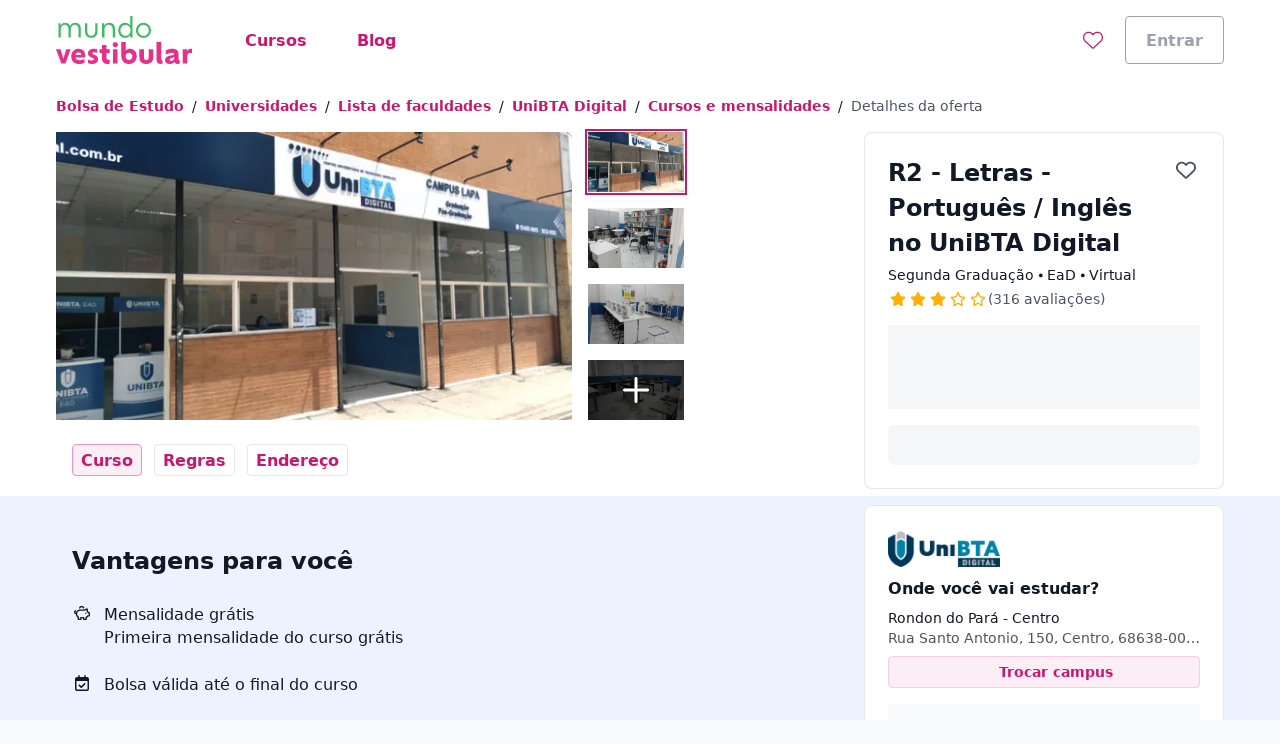

--- FILE ---
content_type: text/html;charset=utf-8
request_url: https://www.mundovestibular.com.br/faculdades/unibta-digital/cursos/r2-letras-portugues-ingles/a17e8c8e-3959-4501-9191-d4ca67128082
body_size: 42539
content:
<!DOCTYPE html><html  lang="pt-BR"><head><meta charset="utf-8"><meta name="viewport" content="width=device-width, initial-scale=1"><title>R2 - Letras - Português &#x2F; Inglês no UniBTA Digital | Mundo Vestibular</title><link rel="preconnect" href="https://qb-assets.querobolsa.com.br" crossorigin="anonymous"><link rel="preconnect" href="https://qm-render-mundo-vestibular-cdn.mundovestibular.com.br/" crossorigin="anonymous"><style>.qb-layout__page{margin:0 auto;z-index:0}body[data-theme]{--layout-footer-margin:80px}body[data-theme] .qb-layout__footer{margin-top:var(--layout-footer-margin)}</style><style>.pdp--background-color-white[data-v-12afdb28]{--tw-bg-opacity:1;background-color:rgb(255 255 255/var(--tw-bg-opacity,1))}.pdp--background-color-blue-000[data-v-12afdb28]{--tw-bg-opacity:1;background-color:rgb(237 242 255/var(--tw-bg-opacity,1))}.pdp__layout[data-v-12afdb28]{display:flex;flex-direction:column;scroll-behavior:smooth}@media(min-width:992px){.pdp__layout[data-v-12afdb28]{display:grid;grid-auto-flow:dense;grid-template-columns:auto 680px auto 360px auto}}@media(min-width:1200px){.pdp__layout[data-v-12afdb28]{display:grid;grid-auto-flow:dense;grid-template-columns:auto 680px 128px 360px auto}}@media(min-width:768px)and (max-width:1199px){.pdp__layout[data-v-12afdb28]{grid-template-columns:32px 576px auto 360px 32px}}.pdp__layout--overflow-x-hidden[data-v-12afdb28]{overflow-x:hidden}@media(min-width:992px){.pdp__layout--full-content[data-v-12afdb28]{content:" ";display:block;grid-column:1/6;height:100%}}@media(min-width:992px){.pdp__layout--narrow-content[data-v-12afdb28]{grid-column:2/3}}.pdp__layout--aside-content[data-v-12afdb28]{--tw-bg-opacity:1;background-color:rgb(255 255 255/var(--tw-bg-opacity,1))}@media(min-width:992px){.pdp__layout--aside-content[data-v-12afdb28]{background-color:transparent;grid-column:4/5;grid-row:1/6;width:360px;z-index:2}}.pdp__submenu--height[data-v-12afdb28]{height:3rem}@media(min-width:992px){.pdp__submenu--height[data-v-12afdb28]{height:2.5rem}}@media(min-width:992px){.pdp__gallery[data-v-12afdb28]{grid-row:1/2}}@media(min-width:992px){.pdp__menu[data-v-12afdb28]{grid-row:2/3}}.pdp__menu--min-height[data-v-12afdb28]{min-height:72px}@media(min-width:992px){.pdp__menu--width-unset[data-v-12afdb28]{width:unset}}.pdp__menu--fixed-top[data-v-12afdb28]{--tw-bg-opacity:1;background-color:rgb(255 255 255/var(--tw-bg-opacity,1));display:flex;justify-content:center;left:0;padding-left:1rem;padding-right:1rem;position:fixed;right:0;top:0;z-index:1}@media(min-width:992px){.pdp__ui-tab-scroll--fixed-top[data-v-12afdb28]{margin:0 auto;width:1168px}}@media(min-width:992px){.pdp__offer-summary--sticky[data-v-12afdb28]{margin-bottom:.5rem;position:sticky;top:0}}.pdp__offer-summary-top[data-v-12afdb28]{align-items:center;display:flex;justify-content:center}@media(min-width:992px){.pdp__offer-summary-top[data-v-12afdb28]{border-left-color:rgb(243 244 246/var(--tw-border-opacity,1));border-left-width:1px;border-right-color:rgb(243 244 246/var(--tw-border-opacity,1));border-right-width:1px;border-top-left-radius:.5rem;border-top-right-radius:.5rem;border-top-width:1px;--tw-border-opacity:1;border-top-color:rgb(243 244 246/var(--tw-border-opacity,1));margin-left:-25px;margin-right:-25px;padding:.25rem;position:relative;top:-24px}}.pdp__offer-summary-top-text[data-v-12afdb28]{margin-left:.125rem;text-transform:uppercase}.pdp__benefits[data-v-12afdb28]{grid-row:3/4}</style><style>.pdp-image-gallery__container[data-v-8b284cfd]{display:flex;justify-content:flex-start;max-height:306px}.pdp-image-gallery__selected-image[data-v-8b284cfd]{height:288px;margin-right:1rem;-o-object-fit:cover;object-fit:cover;width:420px}@media(min-width:1024px){.pdp-image-gallery__selected-image[data-v-8b284cfd]{width:460px}}@media(min-width:1080px){.pdp-image-gallery__selected-image[data-v-8b284cfd]{width:516px}}.pdp-image-gallery__thumbnails[data-v-8b284cfd]{display:flex;flex-direction:column}.pdp-image-gallery__thumbnail-image[data-v-8b284cfd]{cursor:pointer;height:60px;margin-bottom:1rem;width:96px}.pdp-image-gallery__thumbnail-image[data-v-8b284cfd]:last-child{margin-bottom:0}.pdp-image-gallery__thumbnail-image-button[data-v-8b284cfd]{all:unset;cursor:pointer;display:flex;height:60px;width:96px}.pdp-image-gallery__thumbnail-image-overlay[data-v-8b284cfd]{align-items:center;background-color:#000000b3;display:flex;height:60px;justify-content:center;margin-bottom:0;position:absolute;width:96px;z-index:1}.pdp-image-gallery__thumbnails--selected[data-v-8b284cfd]{outline:2px solid var(--color-secondary-500);outline-offset:1px}</style><style>.pdp-offer-summary__head[data-v-16db9ee3]{display:flex;justify-content:space-between}.pdp-offer-summary__favorite-button[data-v-16db9ee3]{align-self:baseline}.pdp-offer-summary__ui-rate-star[data-v-16db9ee3]{--tw-text-opacity:1;color:rgb(213 146 6/var(--tw-text-opacity,1))}</style><style>.ui-wish-button[data-v-e069c538]{background:transparent;border:none;cursor:pointer;margin:0;outline:none;padding:0;transition:color .2s ease-in-out}.ui-wish-icon--active[data-v-e069c538]{--tw-text-opacity:1;color:rgb(218 30 40/var(--tw-text-opacity,1))}@keyframes pop-e069c538{0%{transform:scale(1)}50%{transform:scale(1.2)}to{transform:scale(1)}}.ui-wish-icon--popping[data-v-e069c538]{animation:pop-e069c538 .4s ease}</style><style>.ui-rate__stars-wrapper{align-items:center;display:flex;flex-wrap:nowrap}.ui-rate--display-column{display:grid;justify-content:center}.ui-rate__caption{margin-top:.25rem}.ui-rate__label-right{margin-left:var(--v3862f318)}</style><style>.pdp-campus-summary__logo-image[data-v-88148e89]{height:2.5rem;max-height:2.5rem;-o-object-fit:contain;object-fit:contain;-o-object-position:left;object-position:left;width:112px}.pdp-campus-summary__address-title[data-v-88148e89]{margin-top:.5rem}.pdp-campus-summary__address-wrapper[data-v-88148e89]{display:flex;flex-direction:column;margin-top:.5rem}.pdp-campus-summary__adress[data-v-88148e89]{-webkit-line-clamp:1;overflow:hidden;text-overflow:ellipsis;white-space:nowrap}.pdp-campus-summary__cta[data-v-88148e89]{margin-top:.5rem}.pdp-campus-summary__university-differentials[data-v-88148e89]{margin-top:1rem}</style><style>.pdp-campus-selector-content[data-v-fde1af39]{display:flex;flex-direction:column;height:100%}.pdp-campus-selector-content__input-wrapper[data-v-fde1af39]{padding-left:1.5rem;padding-right:1.5rem;padding-top:1.5rem}@media(min-width:992px){.pdp-campus-selector-content__input-wrapper[data-v-fde1af39]{padding-left:2.5rem;padding-right:2.5rem;padding-top:2.5rem}}.pdp-campus-selector-content__input-label[data-v-fde1af39]{margin-top:1.5rem}.pdp-campus-selector-content__input[data-v-fde1af39]{margin-top:.25rem}.pdp-campus-selector-content__input-hint[data-v-fde1af39]{margin-top:.5rem}.pdp-campus-selector-content__divider[data-v-fde1af39]{margin-left:.5rem;margin-right:.5rem;margin-top:1.5rem}.pdp-campus-selector-content__list[data-v-fde1af39]{flex-grow:1;min-height:104px;overflow-y:auto}@media(min-width:992px){.pdp-campus-selector-content__list[data-v-fde1af39]{max-height:464px;min-height:300px}}.pdp-campus-selector-content__option[data-v-fde1af39]{align-items:flex-start;display:flex;flex-direction:column;padding:1rem 1.5rem}@media(min-width:992px){.pdp-campus-selector-content__option[data-v-fde1af39]{padding:1rem 2.5rem}}.pdp-campus-selector-content__option--background-color[data-v-fde1af39]{--tw-bg-opacity:1;background-color:rgb(237 242 255/var(--tw-bg-opacity,1))}.pdp-campus-selector-content__option-label[data-v-fde1af39]{padding:unset}.pdp-campus-selector-content__load-more-button[data-v-fde1af39]{padding:1rem 1.5rem}.pdp-campus-selector-content__cta-button[data-v-fde1af39]{--tw-bg-opacity:1;background-color:rgb(255 255 255/var(--tw-bg-opacity,1));bottom:0;--tw-shadow:0 0 0 1px #d5d9e0 inset,0 -8px 16px -8px rgba(19,23,26,.24);--tw-shadow-colored:inset 0 0 0 1px var(--tw-shadow-color),0 -8px 16px -8px var(--tw-shadow-color);box-shadow:var(--tw-ring-offset-shadow,0 0 #0000),var(--tw-ring-shadow,0 0 #0000),var(--tw-shadow);padding:1rem 1.5rem;position:sticky;width:100%;z-index:1000}.pdp-campus-selector-content__no-result-wrapper[data-v-fde1af39]{height:100%;padding:1.5rem}@media(min-width:992px){.pdp-campus-selector-content__no-result-wrapper[data-v-fde1af39]{height:300px;padding:2.5rem}}</style><style>.location-autocomplete__loading[data-v-ce7fcd41]{--tw-text-opacity:1;color:rgb(55 65 81/var(--tw-text-opacity,1));display:block;padding:1rem}</style><style>@font-face{font-family:Red Hat Text;src:local("Red Hat Text Regular"),local("Red Hat Text"),url(https://qm-render-mundo-vestibular-cdn.mundovestibular.com.br/_fonts/SUC9Zh5xWnsdKXxkeRkZl0Ft_NJzndvX9qKLLz5uEo0-1w6A42Fln66vM5lpH8Sgkt56XEqnwvprVizvHMe1uOg.woff2) format(woff2);font-display:swap;unicode-range:U+0100-02BA,U+02BD-02C5,U+02C7-02CC,U+02CE-02D7,U+02DD-02FF,U+0304,U+0308,U+0329,U+1D00-1DBF,U+1E00-1E9F,U+1EF2-1EFF,U+2020,U+20A0-20AB,U+20AD-20C0,U+2113,U+2C60-2C7F,U+A720-A7FF;font-weight:400;font-style:normal}@font-face{font-family:"Red Hat Text Fallback: Arial";src:local("Arial");size-adjust:100.269%;ascent-override:101.5269%;descent-override:30.4182%;line-gap-override:0%}@font-face{font-family:Red Hat Text;src:local("Red Hat Text Regular"),local("Red Hat Text"),url(https://qm-render-mundo-vestibular-cdn.mundovestibular.com.br/_fonts/ALD2IRVMlu_1s6VGKCEATHYceC-WvFcI4CSUFzWzCNA-YRsRFXOnHHmvcjcDY5TVFdRn67ymVQgaNYsP58i_xKY.woff2) format(woff2);font-display:swap;unicode-range:U+0000-00FF,U+0131,U+0152-0153,U+02BB-02BC,U+02C6,U+02DA,U+02DC,U+0304,U+0308,U+0329,U+2000-206F,U+20AC,U+2122,U+2191,U+2193,U+2212,U+2215,U+FEFF,U+FFFD;font-weight:400;font-style:normal}@font-face{font-family:Red Hat Text;src:local("Red Hat Text Medium"),url(/_fonts/SUC9Zh5xWnsdKXxkeRkZl0Ft_NJzndvX9qKLLz5uEo0-1w6A42Fln66vM5lpH8Sgkt56XEqnwvprVizvHMe1uOg.woff2) format(woff2);font-display:swap;unicode-range:U+0100-02BA,U+02BD-02C5,U+02C7-02CC,U+02CE-02D7,U+02DD-02FF,U+0304,U+0308,U+0329,U+1D00-1DBF,U+1E00-1E9F,U+1EF2-1EFF,U+2020,U+20A0-20AB,U+20AD-20C0,U+2113,U+2C60-2C7F,U+A720-A7FF;font-weight:500;font-style:normal}@font-face{font-family:Red Hat Text;src:local("Red Hat Text Medium"),url(/_fonts/ALD2IRVMlu_1s6VGKCEATHYceC-WvFcI4CSUFzWzCNA-YRsRFXOnHHmvcjcDY5TVFdRn67ymVQgaNYsP58i_xKY.woff2) format(woff2);font-display:swap;unicode-range:U+0000-00FF,U+0131,U+0152-0153,U+02BB-02BC,U+02C6,U+02DA,U+02DC,U+0304,U+0308,U+0329,U+2000-206F,U+20AC,U+2122,U+2191,U+2193,U+2212,U+2215,U+FEFF,U+FFFD;font-weight:500;font-style:normal}@font-face{font-family:Red Hat Text;src:local("Red Hat Text SemiBold"),url(/_fonts/SUC9Zh5xWnsdKXxkeRkZl0Ft_NJzndvX9qKLLz5uEo0-1w6A42Fln66vM5lpH8Sgkt56XEqnwvprVizvHMe1uOg.woff2) format(woff2);font-display:swap;unicode-range:U+0100-02BA,U+02BD-02C5,U+02C7-02CC,U+02CE-02D7,U+02DD-02FF,U+0304,U+0308,U+0329,U+1D00-1DBF,U+1E00-1E9F,U+1EF2-1EFF,U+2020,U+20A0-20AB,U+20AD-20C0,U+2113,U+2C60-2C7F,U+A720-A7FF;font-weight:600;font-style:normal}@font-face{font-family:Red Hat Text;src:local("Red Hat Text SemiBold"),url(/_fonts/ALD2IRVMlu_1s6VGKCEATHYceC-WvFcI4CSUFzWzCNA-YRsRFXOnHHmvcjcDY5TVFdRn67ymVQgaNYsP58i_xKY.woff2) format(woff2);font-display:swap;unicode-range:U+0000-00FF,U+0131,U+0152-0153,U+02BB-02BC,U+02C6,U+02DA,U+02DC,U+0304,U+0308,U+0329,U+2000-206F,U+20AC,U+2122,U+2191,U+2193,U+2212,U+2215,U+FEFF,U+FFFD;font-weight:600;font-style:normal}@font-face{font-family:Red Hat Text;src:local("Red Hat Text Bold"),url(/_fonts/SUC9Zh5xWnsdKXxkeRkZl0Ft_NJzndvX9qKLLz5uEo0-1w6A42Fln66vM5lpH8Sgkt56XEqnwvprVizvHMe1uOg.woff2) format(woff2);font-display:swap;unicode-range:U+0100-02BA,U+02BD-02C5,U+02C7-02CC,U+02CE-02D7,U+02DD-02FF,U+0304,U+0308,U+0329,U+1D00-1DBF,U+1E00-1E9F,U+1EF2-1EFF,U+2020,U+20A0-20AB,U+20AD-20C0,U+2113,U+2C60-2C7F,U+A720-A7FF;font-weight:700;font-style:normal}@font-face{font-family:Red Hat Text;src:local("Red Hat Text Bold"),url(/_fonts/ALD2IRVMlu_1s6VGKCEATHYceC-WvFcI4CSUFzWzCNA-YRsRFXOnHHmvcjcDY5TVFdRn67ymVQgaNYsP58i_xKY.woff2) format(woff2);font-display:swap;unicode-range:U+0000-00FF,U+0131,U+0152-0153,U+02BB-02BC,U+02C6,U+02DA,U+02DC,U+0304,U+0308,U+0329,U+2000-206F,U+20AC,U+2122,U+2191,U+2193,U+2212,U+2215,U+FEFF,U+FFFD;font-weight:700;font-style:normal}@font-face{font-family:Red Hat Text;src:local("Red Hat Text Regular"),local("Red Hat Text"),url(https://qm-render-mundo-vestibular-cdn.mundovestibular.com.br/_fonts/1ZTlEDqU4DtwDJiND8f6qaugUpa0RIDvQl-v7iM6l54-xV3WbaWmyR9WYlCLJLZYTUUafSUmXBBXBA_Uc3xh0Bk.woff) format(woff);font-display:swap;font-weight:400;font-style:normal}@font-face{font-family:Red Hat Text;src:local("Red Hat Text Medium"),url(https://qm-render-mundo-vestibular-cdn.mundovestibular.com.br/_fonts/1ZTlEDqU4DtwDJiND8f6qaugUpa0RIDvQl-v7iM6l54-vnosgyHpgxwt5pWy3kj3b3l1GlexEnG9WXt_SVAcy2k.woff) format(woff);font-display:swap;font-weight:500;font-style:normal}@font-face{font-family:Red Hat Text;src:local("Red Hat Text SemiBold"),url(https://qm-render-mundo-vestibular-cdn.mundovestibular.com.br/_fonts/1ZTlEDqU4DtwDJiND8f6qaugUpa0RIDvQl-v7iM6l54-HYlFSfMDP3ClqZaxg9krqhlL9GoOny0pX11wp8hfCbg.woff) format(woff);font-display:swap;font-weight:600;font-style:normal}@font-face{font-family:Red Hat Text;src:local("Red Hat Text Bold"),url(https://qm-render-mundo-vestibular-cdn.mundovestibular.com.br/_fonts/1ZTlEDqU4DtwDJiND8f6qaugUpa0RIDvQl-v7iM6l54-MV_KBc9AdEOwRSBdTfeoAELfMTSi6ev0WJNNVqadaQI.woff) format(woff);font-display:swap;font-weight:700;font-style:normal}.location-autocomplete__error[data-v-ce7fcd41]{--tw-text-opacity:1;color:rgb(55 65 81/var(--tw-text-opacity,1));display:block;font-family:Red Hat Text,"Red Hat Text Fallback: Arial",ui-sans-serif,system-ui,sans-serif,Apple Color Emoji,Segoe UI Emoji,Segoe UI Symbol,Noto Color Emoji;font-weight:600;padding:1rem}.location-autocomplete__instruction[data-v-ce7fcd41]{--tw-bg-opacity:1;background-color:rgb(249 250 251/var(--tw-bg-opacity,1));border-bottom-width:1px;border-style:solid;border-top-width:1px;--tw-border-opacity:1;border-color:rgb(249 250 251/var(--tw-border-opacity,1));padding:.5rem 1rem;text-transform:uppercase}.location-autocomplete__instruction[data-v-ce7fcd41]:first-child{border-top-left-radius:inherit;border-top-right-radius:inherit}.location-autocomplete__extra-action[data-v-ce7fcd41]{background-color:transparent;border-width:0;cursor:pointer;font-weight:var(--font-weight-medium);padding:1rem;width:100%}.location-autocomplete__extra-action-container[data-v-ce7fcd41]{align-items:center;display:flex;justify-content:flex-start;text-align:left;--tw-text-opacity:1;color:rgb(202 22 110/var(--tw-text-opacity,1))}.location-autocomplete__extra-action-icon[data-v-ce7fcd41]{flex-shrink:0;height:1.5rem;margin-right:.5rem;width:18px}.location-autocomplete__extra-action-icon--square[data-v-ce7fcd41]{height:18px}.location-autocomplete__extra-action-text[data-v-ce7fcd41]{text-decoration:underline}.location-autocomplete__no-result[data-v-ce7fcd41]{padding:1rem}</style><style>.pdp-university-differentials__list-wrapper[data-v-b2d8537c]{--tw-bg-opacity:1;background-color:rgb(249 250 251/var(--tw-bg-opacity,1));padding:1rem .75rem}.pdp-university-differentials__list[data-v-b2d8537c]{list-style:none;margin:0;padding-left:0}</style><style>.ui-tab-scroll{--ui-tab-scroll-background-color:var(--color-neutral-50);background-color:var(--ui-tab-scroll-background-color);position:sticky;top:0;width:100%;z-index:1}.ui-tab-scroll__container{--container-side-padding:16px;--container-max-width:1200px;margin-left:auto;margin-right:auto;max-width:var(--container-max-width);padding-left:var(--container-side-padding);padding-right:var(--container-side-padding);width:100%}.ui-tab-scroll__wrapper{display:flex;font-size:0;list-style-type:none;min-width:100%;overflow-y:hidden;padding:0}@media(min-width:992px){.ui-tab-scroll__wrapper{overflow-y:unset}}.ui-tab-scroll__wrapper--border-bottom{border-bottom-width:4px;border-style:solid;--tw-border-opacity:1;border-color:rgb(243 244 246/var(--tw-border-opacity,1))}.ui-tab-scroll__item{align-items:center;display:flex;margin-right:.75rem;min-height:3.5rem}.ui-tab-scroll__item:last-child{margin-right:0}@media(max-width:991px){.ui-tab-scroll__item:first-child{padding-left:.25rem}.ui-tab-scroll__item:last-child{padding-right:.25rem}}</style><style>.pdp-offer-benefits__title{margin:0}.pdp-offer-benefits__itens{display:flex;flex-direction:column;margin:0;padding-left:0}.pdp-offer-benefits__item{-moz-column-gap:0;column-gap:0;display:grid;grid-template-columns:32px 1fr;grid-template-rows:repeat(1,32px);margin-top:1.5rem;row-gap:.5rem}.pdp-offer-benefits__item-icon{grid-area:1/1/2/3}.pdp-offer-benefits__item-info{display:flex;flex-direction:column;grid-area:1/2/3/2}</style><style>.pdp-course-details__course-details[data-v-096b7cf4]{display:grid;gap:.25rem}@media(min-width:992px){.pdp-course-details__course-details[data-v-096b7cf4]{grid-template-columns:repeat(2,1fr)}}</style><style>.ui-text-collapse__text{-webkit-box-orient:vertical;display:block;display:-webkit-box;-webkit-hyphens:auto;hyphens:auto;margin-bottom:var(--space-extra-small);margin-top:0;overflow:hidden;overflow-wrap:break-word;text-overflow:ellipsis;word-break:break-word}.ui-text-collapse__link--reserved-space{height:1.5rem}@media(min-width:992px){.ui-text-collapse__link-button--desktop-hidden{display:none}}</style><style>@media(min-width:992px){.pdp-course-rules__wrapper{display:grid;grid-template-columns:3fr 2fr}}.pdp-course-rules__scholarship-rules{margin-bottom:2rem}@media(min-width:992px){.pdp-course-rules__scholarship-rules{margin-bottom:1rem;margin-right:5rem}}.pdp-course-rules__steps>ol{padding-left:1rem}.pdp-course-rules__steps>ol ::marker{--tw-text-opacity:1;color:rgb(250 100 0/var(--tw-text-opacity,1));font-size:16px}</style><style>.pdp-offer-comparison[data-v-fe57f054]{overflow-x:auto}.pdp-offer-comparison-table--sticky-cell[data-v-fe57f054]{--tw-bg-opacity:1;background-color:rgb(255 255 255/var(--tw-bg-opacity,1));--tw-shadow:inset 2px 0 0 0 #e5e7eb,inset -2px 0 0 0 #e5e7eb,8px 0 4px 0 rgba(0,0,0,.5);--tw-shadow-colored:inset 2px 0 0 0 var(--tw-shadow-color),inset -2px 0 0 0 var(--tw-shadow-color),8px 0 4px 0 var(--tw-shadow-color);box-shadow:var(--tw-ring-offset-shadow,0 0 #0000),var(--tw-ring-shadow,0 0 #0000),var(--tw-shadow);left:-1px;position:sticky}.pdp-offer-comparison-table[data-v-fe57f054]{border-collapse:collapse;display:inline-block;margin-bottom:.5rem;text-align:center}.pdp-offer-comparison-table th[data-v-fe57f054]{--tw-border-opacity:1;padding:1rem}.pdp-offer-comparison-table td[data-v-fe57f054],.pdp-offer-comparison-table th[data-v-fe57f054]{border-collapse:collapse;border-color:rgb(229 231 235/var(--tw-border-opacity,1));border-width:2px}.pdp-offer-comparison-table td[data-v-fe57f054]{--tw-bg-opacity:1;background-color:rgb(255 255 255/var(--tw-bg-opacity,1));--tw-border-opacity:1;padding:.5rem}.pdp-offer-comparison-table__title[data-v-fe57f054]{text-align:left}.pdp-offer-comparison-table__title--sticky[data-v-fe57f054]{left:0;position:sticky}.pdp-offer-comparison-table__header[data-v-fe57f054]{--tw-bg-opacity:1;background-color:rgb(237 242 255/var(--tw-bg-opacity,1))}.pdp-offer-comparison-table__cell-title[data-v-fe57f054]{font-weight:var(--font-weight-medium)}.pdp-offer-comparison-table__logo[data-v-fe57f054]{height:2.5rem;max-height:2.5rem;-o-object-fit:contain;object-fit:contain;-o-object-position:center;object-position:center;width:100px}.pdp-offer-comparison-table__location[data-v-fe57f054]{-webkit-box-orient:vertical;display:-webkit-box;-webkit-line-clamp:2;overflow:hidden;text-overflow:ellipsis;width:112px}</style><style>.pdp-simplified-price__wrapper[data-v-72dfc210]{align-items:center;display:flex;flex-wrap:nowrap;justify-content:center}.pdp-simplified-price__discount-wrapper[data-v-72dfc210]{border-radius:.5rem;padding:0 .125rem}</style><style>.campus-location__subtitle[data-v-d24ceaf2]{-moz-column-gap:.25rem;column-gap:.25rem;display:grid;grid-template-areas:"icon campus-name" ". campus-address";grid-template-columns:auto 1fr;margin-bottom:1rem}@media(min-width:480px){.campus-location__subtitle[data-v-d24ceaf2]{margin-bottom:2rem}}.campus-location__icon[data-v-d24ceaf2]{align-self:center;grid-area:icon}.campus-location__campus-name[data-v-d24ceaf2]{grid-area:campus-name;margin-bottom:0;margin-top:0}.campus-location__campus-address[data-v-d24ceaf2]{grid-area:campus-address;margin-bottom:0;margin-top:.25rem}.campus-location__map-wrapper[data-v-d24ceaf2]{height:279px;margin-bottom:1.5rem;position:relative}@media(min-width:480px){.campus-location__map-wrapper[data-v-d24ceaf2]{height:438px;margin-bottom:2rem}}.google-map__image[data-v-d24ceaf2]{border-radius:.5rem;height:100%;-o-object-fit:cover;object-fit:cover;width:100%}.google-map__button[data-v-d24ceaf2]{left:50%;position:absolute;top:50%;transform:translate(-50%,-50%)}.google-map__image-loading[data-v-d24ceaf2]{align-items:center;display:flex;justify-content:center;margin-top:2rem}.campus-location__map[data-v-d24ceaf2]{--z-embed-map-height:100%}</style><style>.offer-recommendation-carousel--lite{padding-bottom:0;padding-top:0}.offer-recommendation-carousel__chunk-wrapper{display:grid;grid-gap:16px}</style><style>.ui-modal[data-v-e97ea83f]{z-index:6000}.ui-modal--no-padding[data-v-e97ea83f]{padding:0}</style><link rel="stylesheet" href="https://qm-render-mundo-vestibular-cdn.mundovestibular.com.br/quero-marketplace-render/entry.BRh18y3E.css" crossorigin><link rel="stylesheet" href="https://qm-render-mundo-vestibular-cdn.mundovestibular.com.br/quero-marketplace-render/LazyHydrationWrapper.CmyYCJHO.css" crossorigin><link rel="stylesheet" href="https://qm-render-mundo-vestibular-cdn.mundovestibular.com.br/quero-marketplace-render/location-autocomplete.CNK_dlnd.css" crossorigin><link rel="stylesheet" href="https://qm-render-mundo-vestibular-cdn.mundovestibular.com.br/quero-marketplace-render/course-autocomplete.B1O5w38_.css" crossorigin><link rel="stylesheet" href="https://qm-render-mundo-vestibular-cdn.mundovestibular.com.br/quero-marketplace-render/lead-collector-success.B03etl5_.css" crossorigin><link rel="stylesheet" href="https://qm-render-mundo-vestibular-cdn.mundovestibular.com.br/quero-marketplace-render/ui-loading.CYhOm1VW.css" crossorigin><link rel="stylesheet" href="https://qm-render-mundo-vestibular-cdn.mundovestibular.com.br/quero-marketplace-render/offer-recommendation-carousel.DAvI-Uez.css" crossorigin><link rel="stylesheet" href="https://qm-render-mundo-vestibular-cdn.mundovestibular.com.br/quero-marketplace-render/ui-text-collapse.DlmzxM9X.css" crossorigin><link rel="stylesheet" href="https://qm-render-mundo-vestibular-cdn.mundovestibular.com.br/quero-marketplace-render/index.BZrZacaq.css" crossorigin><link rel="stylesheet" href="https://qm-render-mundo-vestibular-cdn.mundovestibular.com.br/quero-marketplace-render/list.CXZd3RoE.css" crossorigin><link rel="stylesheet" href="https://qm-render-mundo-vestibular-cdn.mundovestibular.com.br/quero-marketplace-render/summary.BMmkk3Yw.css" crossorigin><link rel="stylesheet" href="https://qm-render-mundo-vestibular-cdn.mundovestibular.com.br/quero-marketplace-render/ui-rate-student.DKA6Xex-.css" crossorigin><link rel="modulepreload" as="script" crossorigin href="https://qm-render-mundo-vestibular-cdn.mundovestibular.com.br/quero-marketplace-render/DFG1NGe4.js"><link rel="modulepreload" as="script" crossorigin href="https://qm-render-mundo-vestibular-cdn.mundovestibular.com.br/quero-marketplace-render/1zggM-pH.js"><link rel="modulepreload" as="script" crossorigin href="https://qm-render-mundo-vestibular-cdn.mundovestibular.com.br/quero-marketplace-render/DqcvTnTg.js"><link rel="modulepreload" as="script" crossorigin href="https://qm-render-mundo-vestibular-cdn.mundovestibular.com.br/quero-marketplace-render/aneRfQQJ.js"><link rel="modulepreload" as="script" crossorigin href="https://qm-render-mundo-vestibular-cdn.mundovestibular.com.br/quero-marketplace-render/8I8R7izr.js"><link rel="modulepreload" as="script" crossorigin href="https://qm-render-mundo-vestibular-cdn.mundovestibular.com.br/quero-marketplace-render/B0FiRCSY.js"><link rel="modulepreload" as="script" crossorigin href="https://qm-render-mundo-vestibular-cdn.mundovestibular.com.br/quero-marketplace-render/CovM_SSE.js"><link rel="modulepreload" as="script" crossorigin href="https://qm-render-mundo-vestibular-cdn.mundovestibular.com.br/quero-marketplace-render/Dlitm7lW.js"><link rel="modulepreload" as="script" crossorigin href="https://qm-render-mundo-vestibular-cdn.mundovestibular.com.br/quero-marketplace-render/BNbmXms6.js"><link rel="modulepreload" as="script" crossorigin href="https://qm-render-mundo-vestibular-cdn.mundovestibular.com.br/quero-marketplace-render/DPk2G5wP.js"><link rel="modulepreload" as="script" crossorigin href="https://qm-render-mundo-vestibular-cdn.mundovestibular.com.br/quero-marketplace-render/D83PWKyB.js"><link rel="modulepreload" as="script" crossorigin href="https://qm-render-mundo-vestibular-cdn.mundovestibular.com.br/quero-marketplace-render/BeXKygrq.js"><link rel="modulepreload" as="script" crossorigin href="https://qm-render-mundo-vestibular-cdn.mundovestibular.com.br/quero-marketplace-render/DzruK4qN.js"><link rel="modulepreload" as="script" crossorigin href="https://qm-render-mundo-vestibular-cdn.mundovestibular.com.br/quero-marketplace-render/Ieevr9C6.js"><link rel="modulepreload" as="script" crossorigin href="https://qm-render-mundo-vestibular-cdn.mundovestibular.com.br/quero-marketplace-render/CBD6Qcew.js"><link rel="modulepreload" as="script" crossorigin href="https://qm-render-mundo-vestibular-cdn.mundovestibular.com.br/quero-marketplace-render/CpEHJjbN.js"><link rel="modulepreload" as="script" crossorigin href="https://qm-render-mundo-vestibular-cdn.mundovestibular.com.br/quero-marketplace-render/DEphSyXK.js"><link rel="modulepreload" as="script" crossorigin href="https://qm-render-mundo-vestibular-cdn.mundovestibular.com.br/quero-marketplace-render/GhLU7e5T.js"><link rel="modulepreload" as="script" crossorigin href="https://qm-render-mundo-vestibular-cdn.mundovestibular.com.br/quero-marketplace-render/C5rJAvkm.js"><link rel="modulepreload" as="script" crossorigin href="https://qm-render-mundo-vestibular-cdn.mundovestibular.com.br/quero-marketplace-render/BhpApxEe.js"><link rel="modulepreload" as="script" crossorigin href="https://qm-render-mundo-vestibular-cdn.mundovestibular.com.br/quero-marketplace-render/DDcJ_bcM.js"><link rel="modulepreload" as="script" crossorigin href="https://qm-render-mundo-vestibular-cdn.mundovestibular.com.br/quero-marketplace-render/DZc7RHro.js"><link rel="modulepreload" as="script" crossorigin href="https://qm-render-mundo-vestibular-cdn.mundovestibular.com.br/quero-marketplace-render/DvMkTW7-.js"><link rel="modulepreload" as="script" crossorigin href="https://qm-render-mundo-vestibular-cdn.mundovestibular.com.br/quero-marketplace-render/Do0XrMwf.js"><link rel="modulepreload" as="script" crossorigin href="https://qm-render-mundo-vestibular-cdn.mundovestibular.com.br/quero-marketplace-render/mmLnqiQi.js"><link rel="modulepreload" as="script" crossorigin href="https://qm-render-mundo-vestibular-cdn.mundovestibular.com.br/quero-marketplace-render/D6lGOF5a.js"><link rel="modulepreload" as="script" crossorigin href="https://qm-render-mundo-vestibular-cdn.mundovestibular.com.br/quero-marketplace-render/DskoknRw.js"><link rel="modulepreload" as="script" crossorigin href="https://qm-render-mundo-vestibular-cdn.mundovestibular.com.br/quero-marketplace-render/Cj99RmFE.js"><link rel="modulepreload" as="script" crossorigin href="https://qm-render-mundo-vestibular-cdn.mundovestibular.com.br/quero-marketplace-render/Cn_qZQcu.js"><link rel="modulepreload" as="script" crossorigin href="https://qm-render-mundo-vestibular-cdn.mundovestibular.com.br/quero-marketplace-render/DUMe6kdR.js"><link rel="modulepreload" as="script" crossorigin href="https://qm-render-mundo-vestibular-cdn.mundovestibular.com.br/quero-marketplace-render/C5p8HjRE.js"><link rel="modulepreload" as="script" crossorigin href="https://qm-render-mundo-vestibular-cdn.mundovestibular.com.br/quero-marketplace-render/k1BBP-0l.js"><link rel="modulepreload" as="script" crossorigin href="https://qm-render-mundo-vestibular-cdn.mundovestibular.com.br/quero-marketplace-render/Cekc4nI8.js"><link rel="modulepreload" as="script" crossorigin href="https://qm-render-mundo-vestibular-cdn.mundovestibular.com.br/quero-marketplace-render/DhhMgc1R.js"><link rel="modulepreload" as="script" crossorigin href="https://qm-render-mundo-vestibular-cdn.mundovestibular.com.br/quero-marketplace-render/BNnIJSQI.js"><link rel="modulepreload" as="script" crossorigin href="https://qm-render-mundo-vestibular-cdn.mundovestibular.com.br/quero-marketplace-render/f93YdMdz.js"><link rel="modulepreload" as="script" crossorigin href="https://qm-render-mundo-vestibular-cdn.mundovestibular.com.br/quero-marketplace-render/ClXSWcQn.js"><link rel="modulepreload" as="script" crossorigin href="https://qm-render-mundo-vestibular-cdn.mundovestibular.com.br/quero-marketplace-render/DvUjXV8k.js"><link rel="modulepreload" as="script" crossorigin href="https://qm-render-mundo-vestibular-cdn.mundovestibular.com.br/quero-marketplace-render/DfDB_X9Y.js"><link rel="modulepreload" as="script" crossorigin href="https://qm-render-mundo-vestibular-cdn.mundovestibular.com.br/quero-marketplace-render/Du7kkH75.js"><link rel="modulepreload" as="script" crossorigin href="https://qm-render-mundo-vestibular-cdn.mundovestibular.com.br/quero-marketplace-render/Bfq0LvxG.js"><link rel="modulepreload" as="script" crossorigin href="https://qm-render-mundo-vestibular-cdn.mundovestibular.com.br/quero-marketplace-render/BVzqtVmU.js"><link rel="modulepreload" as="script" crossorigin href="https://qm-render-mundo-vestibular-cdn.mundovestibular.com.br/quero-marketplace-render/BbrPCjS8.js"><link rel="modulepreload" as="script" crossorigin href="https://qm-render-mundo-vestibular-cdn.mundovestibular.com.br/quero-marketplace-render/g1vetOTj.js"><link rel="modulepreload" as="script" crossorigin href="https://qm-render-mundo-vestibular-cdn.mundovestibular.com.br/quero-marketplace-render/DeO7tEmJ.js"><link rel="modulepreload" as="script" crossorigin href="https://qm-render-mundo-vestibular-cdn.mundovestibular.com.br/quero-marketplace-render/CIyEaOfN.js"><link rel="modulepreload" as="script" crossorigin href="https://qm-render-mundo-vestibular-cdn.mundovestibular.com.br/quero-marketplace-render/FwdSz3Sc.js"><link rel="modulepreload" as="script" crossorigin href="https://qm-render-mundo-vestibular-cdn.mundovestibular.com.br/quero-marketplace-render/CpZ3vv3O.js"><link rel="modulepreload" as="script" crossorigin href="https://qm-render-mundo-vestibular-cdn.mundovestibular.com.br/quero-marketplace-render/CimCt8Ft.js"><link rel="modulepreload" as="script" crossorigin href="https://qm-render-mundo-vestibular-cdn.mundovestibular.com.br/quero-marketplace-render/Dnca8G-j.js"><link rel="modulepreload" as="script" crossorigin href="https://qm-render-mundo-vestibular-cdn.mundovestibular.com.br/quero-marketplace-render/Bn0SsStY.js"><link rel="modulepreload" as="script" crossorigin href="https://qm-render-mundo-vestibular-cdn.mundovestibular.com.br/quero-marketplace-render/BFsReqTM.js"><link rel="modulepreload" as="script" crossorigin href="https://qm-render-mundo-vestibular-cdn.mundovestibular.com.br/quero-marketplace-render/B9HneV1D.js"><link rel="modulepreload" as="script" crossorigin href="https://qm-render-mundo-vestibular-cdn.mundovestibular.com.br/quero-marketplace-render/DHSUZfYZ.js"><link rel="modulepreload" as="script" crossorigin href="https://qm-render-mundo-vestibular-cdn.mundovestibular.com.br/quero-marketplace-render/mNKBx_BW.js"><link rel="modulepreload" as="script" crossorigin href="https://qm-render-mundo-vestibular-cdn.mundovestibular.com.br/quero-marketplace-render/CxBxBzLe.js"><link rel="modulepreload" as="script" crossorigin href="https://qm-render-mundo-vestibular-cdn.mundovestibular.com.br/quero-marketplace-render/BUjM6Dvs.js"><link rel="modulepreload" as="script" crossorigin href="https://qm-render-mundo-vestibular-cdn.mundovestibular.com.br/quero-marketplace-render/1NXg3gEO.js"><link rel="modulepreload" as="script" crossorigin href="https://qm-render-mundo-vestibular-cdn.mundovestibular.com.br/quero-marketplace-render/D5TrB8mc.js"><link rel="modulepreload" as="script" crossorigin href="https://qm-render-mundo-vestibular-cdn.mundovestibular.com.br/quero-marketplace-render/67DvoQH2.js"><link rel="modulepreload" as="script" crossorigin href="https://qm-render-mundo-vestibular-cdn.mundovestibular.com.br/quero-marketplace-render/BBE4Tmwv.js"><link rel="modulepreload" as="script" crossorigin href="https://qm-render-mundo-vestibular-cdn.mundovestibular.com.br/quero-marketplace-render/KaTY-Lds.js"><link rel="modulepreload" as="script" crossorigin href="https://qm-render-mundo-vestibular-cdn.mundovestibular.com.br/quero-marketplace-render/DzlkLANm.js"><link rel="modulepreload" as="script" crossorigin href="https://qm-render-mundo-vestibular-cdn.mundovestibular.com.br/quero-marketplace-render/DoDOuaxW.js"><link rel="modulepreload" as="script" crossorigin href="https://qm-render-mundo-vestibular-cdn.mundovestibular.com.br/quero-marketplace-render/CFNsQ1Te.js"><link rel="modulepreload" as="script" crossorigin href="https://qm-render-mundo-vestibular-cdn.mundovestibular.com.br/quero-marketplace-render/Dhw4Uksy.js"><link rel="modulepreload" as="script" crossorigin href="https://qm-render-mundo-vestibular-cdn.mundovestibular.com.br/quero-marketplace-render/DaNhVHXe.js"><link rel="modulepreload" as="script" crossorigin href="https://qm-render-mundo-vestibular-cdn.mundovestibular.com.br/quero-marketplace-render/2UBpeHbk.js"><link rel="modulepreload" as="script" crossorigin href="https://qm-render-mundo-vestibular-cdn.mundovestibular.com.br/quero-marketplace-render/CWpGHxXT.js"><link rel="modulepreload" as="script" crossorigin href="https://qm-render-mundo-vestibular-cdn.mundovestibular.com.br/quero-marketplace-render/z6XCsWRt.js"><link rel="modulepreload" as="script" crossorigin href="https://qm-render-mundo-vestibular-cdn.mundovestibular.com.br/quero-marketplace-render/Ctb_CTKc.js"><link rel="modulepreload" as="script" crossorigin href="https://qm-render-mundo-vestibular-cdn.mundovestibular.com.br/quero-marketplace-render/Dv3Q6kRc.js"><link rel="modulepreload" as="script" crossorigin href="https://qm-render-mundo-vestibular-cdn.mundovestibular.com.br/quero-marketplace-render/DL3DdiCu.js"><link rel="modulepreload" as="script" crossorigin href="https://qm-render-mundo-vestibular-cdn.mundovestibular.com.br/quero-marketplace-render/Pkosnju2.js"><link rel="modulepreload" as="script" crossorigin href="https://qm-render-mundo-vestibular-cdn.mundovestibular.com.br/quero-marketplace-render/D0K3bW__.js"><link rel="modulepreload" as="script" crossorigin href="https://qm-render-mundo-vestibular-cdn.mundovestibular.com.br/quero-marketplace-render/BsVeRWhJ.js"><link rel="modulepreload" as="script" crossorigin href="https://qm-render-mundo-vestibular-cdn.mundovestibular.com.br/quero-marketplace-render/BNNmu3v7.js"><link rel="modulepreload" as="script" crossorigin href="https://qm-render-mundo-vestibular-cdn.mundovestibular.com.br/quero-marketplace-render/B2hxtkiH.js"><link rel="modulepreload" as="script" crossorigin href="https://qm-render-mundo-vestibular-cdn.mundovestibular.com.br/quero-marketplace-render/DEyGY7e3.js"><link rel="modulepreload" as="script" crossorigin href="https://qm-render-mundo-vestibular-cdn.mundovestibular.com.br/quero-marketplace-render/CaAHT-E2.js"><link rel="modulepreload" as="script" crossorigin href="https://qm-render-mundo-vestibular-cdn.mundovestibular.com.br/quero-marketplace-render/BTq1q0PF.js"><link rel="modulepreload" as="script" crossorigin href="https://qm-render-mundo-vestibular-cdn.mundovestibular.com.br/quero-marketplace-render/B3J84k1K.js"><link rel="modulepreload" as="script" crossorigin href="https://qm-render-mundo-vestibular-cdn.mundovestibular.com.br/quero-marketplace-render/DLaQ-wFO.js"><link rel="modulepreload" as="script" crossorigin href="https://qm-render-mundo-vestibular-cdn.mundovestibular.com.br/quero-marketplace-render/CxXhSdmb.js"><link rel="modulepreload" as="script" crossorigin href="https://qm-render-mundo-vestibular-cdn.mundovestibular.com.br/quero-marketplace-render/CkcTD-Sj.js"><link rel="modulepreload" as="script" crossorigin href="https://qm-render-mundo-vestibular-cdn.mundovestibular.com.br/quero-marketplace-render/D3qHWrMf.js"><link rel="modulepreload" as="script" crossorigin href="https://qm-render-mundo-vestibular-cdn.mundovestibular.com.br/quero-marketplace-render/KlnT5FPY.js"><link rel="modulepreload" as="script" crossorigin href="https://qm-render-mundo-vestibular-cdn.mundovestibular.com.br/quero-marketplace-render/Dq-JCdWF.js"><link rel="modulepreload" as="script" crossorigin href="https://qm-render-mundo-vestibular-cdn.mundovestibular.com.br/quero-marketplace-render/BDSaZs-3.js"><link rel="modulepreload" as="script" crossorigin href="https://qm-render-mundo-vestibular-cdn.mundovestibular.com.br/quero-marketplace-render/BL-tVquz.js"><link rel="modulepreload" as="script" crossorigin href="https://qm-render-mundo-vestibular-cdn.mundovestibular.com.br/quero-marketplace-render/CbvttjEy.js"><link rel="modulepreload" as="script" crossorigin href="https://qm-render-mundo-vestibular-cdn.mundovestibular.com.br/quero-marketplace-render/BhMSZb5n.js"><link rel="modulepreload" as="script" crossorigin href="https://qm-render-mundo-vestibular-cdn.mundovestibular.com.br/quero-marketplace-render/CtJvFJGg.js"><link rel="modulepreload" as="script" crossorigin href="https://qm-render-mundo-vestibular-cdn.mundovestibular.com.br/quero-marketplace-render/CHquAhjG.js"><link rel="preload" as="fetch" fetchpriority="low" crossorigin="anonymous" href="https://qm-render-mundo-vestibular-cdn.mundovestibular.com.br/quero-marketplace-render/builds/meta/d60eb2ec-0efa-4431-9b6e-30554cbe41d6.json"><meta name="designer" content="Quero Educação"><meta name="apple-mobile-web-app-title" content="Mundo Vestibular"><meta name="application-name" content="Mundo Vestibular"><meta name="msapplication-TileColor" content="#e8308a"><meta name="msapplication-TileImage" content="/mstile-144x144.png?v=1.0.4"><meta name="theme-color" content="#ffffff"><meta name="format-detection" content="telephone=no"><link hid="webmanifest" rel="manifest" href="/manifest.quero-pwa.json?v=1.0.4"><link rel="apple-touch-icon" sizes="180x180" href="/apple-touch-icon.png?v=1.0.4"><link rel="icon" type="image/png" sizes="32x32" href="/favicon-32x32.png?v=1.0.4"><link rel="icon" type="image/png" sizes="16x16" href="/favicon-16x16.png?v=1.0.4"><link rel="shortcut icon" href="/favicon.ico?v=1.0.4"><link rel="mask-icon" href="/safari-pinned-tab.svg?v=1.0.4" color="#e8308a"><script>(function(){var o=document,e=window,a=navigator,p=!Array.prototype.find||!e.Promise||!e.Set||!e.Map||!o.querySelector||!e.IntersectionObserver||!e.IntersectionObserverEntry||!e.Object.fromEntries||!("isIntersecting"in e.IntersectionObserverEntry.prototype);function u(){return p||typeof o.body.style.grid!="string"}function v(){try{var r=["adsbot","baiduspider","bingbot","duckduckbot","exabot","facebot","googlebot","ia_archiver","mediapartners","slurp","sogou","yandexbot"],t=new RegExp(r.join("|"),"i");return t.test(a.userAgent)}catch{return!1}}function f(){return/android/i.test(a.platform)}function g(){return/ip(hone|ad|od)/i.test(a.platform)}function l(r){e.Rollbar&&e.Rollbar.error?e.Rollbar.error(r):console.error(r)}function m(r){o.readyState!=="loading"?r():o.addEventListener?o.addEventListener("DOMContentLoaded",r):o.attachEvent("onreadystatechange",function(){o.readyState==="complete"&&r()})}function b(){try{var r=e.localStorage;r&&r.setItem("oldBrowserAlert","dismissed")}catch{}}function w(){try{var r=e.localStorage;return r&&r.getItem("oldBrowserAlert")==="dismissed"}catch{}return!1}function y(){var r=a.userAgent,t,s=r.match(/(opera|chrome|safari|firefox|msie|trident|samsungbrowser)\/?\s*(\.?\d+(\.\d+)*)/i);return s&&(t=r.match(/version\/([\.\d]+)/i))!==null&&(s[2]=t[1]),s=s?[s[1],s[2]]:[a.appName,a.appVersion],{browser:s[0],version:parseFloat(s[1])}}function h(){try{var r="",t="";g()?(r="https://itunes.apple.com/br/app/google-chrome/id535886823?mt=8",t="https://itunes.apple.com/br/app/firefox-web-browser/id989804926?mt=8"):f()?(r="https://play.google.com/store/apps/details?id=com.android.chrome&hl=pt-br",t="https://play.google.com/store/apps/details?id=org.mozilla.firefox&hl=pt-br"):(r="https://www.google.com.br/chrome/",t="https://www.mozilla.org/pt-BR/firefox/new/"),r='<a class="js-old-browser-link" style="color:#000;" rel="nofollow" href="'+r+'" target="_blank" data-browser="chrome"><strong>Chrome</strong></a>',t='<a class="js-old-browser-link" style="color:#000;" rel="nofollow" href="'+t+'" target="_blank" data-browser="firefox"><strong>Firefox</strong></a>';var s="A vers\xE3o do seu navegador \xE9 <strong>muito antiga</strong>. Recomendamos que voc\xEA atualize para o "+r+" ou "+t+'. <div class="js-dismiss-alert" style="cursor:pointer;text-decoration:underline">N\xE3o mostrar mais esse aviso</div>',d=o.createElement("div"),E='<div class="js-old-browser-alert" role="warning" style="background:#e5dc32;bottom:0;padding:16px;left:0;position:fixed;z-index:9999;width:100%;text-align:center;">'+s+"</div>";d.innerHTML=E,o.body.appendChild(d.firstChild);var B=o.querySelector(".js-dismiss-alert");B.addEventListener("click",function(){var n=o.querySelector(".js-old-browser-alert");n.parentNode.removeChild(n),b()});for(var c=o.querySelectorAll(".js-old-browser-link"),i=0;i<c.length;i++){var A=c[i];A.addEventListener("click",function(){try{var n=y();e.dataLayer=e.dataLayer||[],e.dataLayer.push({logEventData:JSON.stringify({name:"Clicked Old Browser Update Link",properties:{browser:this.dataset&&this.dataset.browser,platform:a.platform,userBrowser:n.browser,version:n.version}}),event:"Log Event"})}catch(O){l(O)}})}}catch(n){l(n)}}!v()&&!w()&&m(function(){if(!!u()){e.isOldBrowser=!0;try{h()}catch{}}})})();
</script><script>(function(){const o=window.location.href,e=new URL(o),t=e.searchParams.get("utm_source");if(t!=="exiber"||getCookie("utm_resources"))return;const s=e.searchParams.get("utm_medium"),c=e.searchParams.get("utm_campaign"),r=e.searchParams.get("utm_content"),i={utm_source:t,utm_medium:s,utm_campaign:c,utm_content:r};setCookie("utm_resources",JSON.stringify(i))})();function setCookie(o,e){const t=new Date;t.setDate(t.getDate()+1);const n=window.location.host;document.cookie=o+"="+e+";expires="+t.toUTCString()+";path=/;domain="+n}function getCookie(o){const e=document.cookie.split(";");for(let t=0;t<e.length;t++){let n=e[t].trim();if(n.indexOf(o+"=")===0)return decodeURIComponent(n.substring(o.length+1))}return null}
</script><script>(function(){var u=window.location.href,a=new URL(u),r=a.searchParams.get("gclid"),n=a.searchParams.get("partner_custom_data"),c=a.searchParams.get("partner_id"),t=a.searchParams.get("utm_campaign"),i=a.searchParams.get("utm_content"),e=a.searchParams.get("utm_medium"),m=a.searchParams.get("utm_source"),s=a.searchParams.get("utm_term");window.dataLayer=window.dataLayer||[],window.trackingInfo={gclid:r,ref:a.searchParams.get("ref"),utm_campaign:t,utm_medium:e,utm_source:m},setTimeout(function(){window.trackingInfo={}},3e4),window.dataLayer.push({gclid:r,partnerCustomData:n,partnerId:c,utmCampaign:t,utmContent:i,utmMedium:e,utmSource:m,utmTerm:s})})();
</script><meta hid="description" name="description" content="R2 - Letras - Português / Inglês no UniBTA Digital. Tudo sobre o curso, faculdade, valor da mensalidade e campus. Encontre bolsas de estudo para milhares de cursos."><meta hid="robots" name="robots" content="noindex"><meta property="og:type" content="website"><meta property="og:url" content="https://undefined/busca-cursos/resultados"><meta property="og:title" content="R2 - Letras - Português / Inglês no UniBTA Digital | Mundo Vestibular"><meta property="og:image" content="https://kong.quero.com/og-mundovestibular.png"><meta property="og:description" content="R2 - Letras - Português / Inglês no UniBTA Digital. Tudo sobre o curso, faculdade, valor da mensalidade e campus. Encontre bolsas de estudo para milhares de cursos."><meta property="og:locale" content="pt_br"><script id="schema-org-breadcrumb" type="application/ld+json">{"@context":"http://schema.org","@type":"BreadcrumbList","itemListElement":[{"@type":"ListItem","position":1,"item":{"@type":"Thing","@id":"/","name":"BOLSA DE ESTUDO"}},{"@type":"ListItem","position":2,"item":{"@type":"Thing","@id":"/categoria/universidades","name":"UNIVERSIDADES"}},{"@type":"ListItem","position":3,"item":{"@type":"Thing","@id":"/faculdades","name":"LISTA DE FACULDADES"}},{"@type":"ListItem","position":4,"item":{"@type":"Thing","@id":"/faculdades/unibta-digital","name":"UNIBTA DIGITAL"}},{"@type":"ListItem","position":5,"item":{"@type":"Thing","@id":"/faculdades/unibta-digital/cursos","name":"CURSOS E MENSALIDADES"}},{"@type":"ListItem","position":6,"item":{"@type":"Thing","@id":"/faculdades/unibta-digital/cursos/r2-letras-portugues-ingles/a17e8c8e-3959-4501-9191-d4ca67128082","name":"DETALHES DA OFERTA"}}]}</script><script type="module" src="https://qm-render-mundo-vestibular-cdn.mundovestibular.com.br/quero-marketplace-render/DFG1NGe4.js" crossorigin></script></head><body  data-theme="mundo-vestibular"><div id="__nuxt"><div><div class="qb-layout" style=""><!----><header class="y-header" data-v-28d19fd3><div class="y-container y-header__wrapper" data-v-28d19fd3><!--[--><div class="y-header__slot y-header__slot--brand" data-v-28d19fd3><a href="/" data-v-28d19fd3><figure data-component="z-logo" class="h-8 m-0 max-w-24 lg:h-12 lg:max-w-44 block" data-v-28d19fd3><img class="h-full w-full object-contain" src="https://kong.quero.com/logotype-mundovestibular.svg" alt="Logo Mundo Vestibular"></figure></a></div><div class="y-header__slot y-header__slot--content" data-v-28d19fd3><!--[--><nav class="y-header-nav" data-v-d6fff8ef><ul class="y-header-nav__list" data-v-d6fff8ef><!--[--><li class="y-header-nav__menu-item" data-v-d6fff8ef><div data-v-d6fff8ef><a data-component="z-button" class="items-center justify-center border border-transparent border-solid rounded-base font-base font-semibold no-underline text-center select-none transition cursor-pointer inline-flex py-3 text-md max-h-12 min-h-12 min-w-12 text-secondary-500 hover:bg-secondary-50 px-5 y-header-nav__menu-link y-header-nav__menu-link y-header-nav__menu-link" href="/busca-cursos/resultados" data-v-d6fff8ef><!----><!----><span class=""><!--[-->Cursos<!--]--></span></a><div class="y-header-nav__wrapper" style="display:none;" data-v-d6fff8ef><div class="y-header-nav__content" data-v-d6fff8ef><hr data-component="z-divider" class="border-0 bg-neutral-100 text-neutral-100 h-auto w-auto min-w-0.5 min-h-0.5 self-stretch m-0 shadow-[inset_0_0_0_theme(spacing[0.5])]" data-v-d6fff8ef><div class="y-container y-header-nav__container" data-v-d6fff8ef><!--[--><div class="y-header-nav__sub-menu-content" data-v-d6fff8ef><div data-v-d6fff8ef><strong data-component="z-title" class="block font-highlight font-semibold text-lg lg:text-xl y-header-nav__sub-menu-title y-header-nav__sub-menu-title" data-v-d6fff8ef><!--[-->Cursos<!--]--></strong><a data-component="z-link" class="bg-none border-none cursor-pointer font-base font-semibold p-0 transition-colors hover:underline hover:decoration-solid text-secondary-500 hover:text-secondary-700 focus:text-secondary-700 active:text-secondary-700 text-base" href="/busca-cursos/resultados" data-v-d6fff8ef><!--[-->Ver tudo<!--]--></a><div class="y-header-nav__sub-menu-groups" data-v-d6fff8ef><!--[--><div data-v-d6fff8ef><!----><ul class="y-header-nav__sub-menu-group-list" style="" id="y-header-nav__sub-menu-group-list-cursos" data-v-d6fff8ef><!--[--><li class="y-header-nav__sub-menu-group-list-item" data-v-d6fff8ef><a data-component="z-link" class="bg-none border-none cursor-pointer font-base font-semibold p-0 transition-colors hover:underline hover:decoration-solid text-secondary-500 hover:text-secondary-700 focus:text-secondary-700 active:text-secondary-700 text-base y-header-nav__sub-menu-group-list-link y-header-nav__sub-menu-group-list-link" href="/busca-cursos/resultados" target data-v-d6fff8ef><!--[-->Buscar cursos<!--]--></a></li><li class="y-header-nav__sub-menu-group-list-item" data-v-d6fff8ef><a data-component="z-link" class="bg-none border-none cursor-pointer font-base font-semibold p-0 transition-colors hover:underline hover:decoration-solid text-secondary-500 hover:text-secondary-700 focus:text-secondary-700 active:text-secondary-700 text-base y-header-nav__sub-menu-group-list-link y-header-nav__sub-menu-group-list-link" href="/categoria/cursos" target data-v-d6fff8ef><!--[-->Artigos<!--]--></a></li><!--]--></ul></div><!--]--></div></div><!----></div><!--]--></div></div></div></div></li><li class="y-header-nav__menu-item" data-v-d6fff8ef><div data-v-d6fff8ef><a data-component="z-button" class="items-center justify-center border border-transparent border-solid rounded-base font-base font-semibold no-underline text-center select-none transition cursor-pointer inline-flex py-3 text-md max-h-12 min-h-12 min-w-12 text-secondary-500 hover:bg-secondary-50 px-5 y-header-nav__menu-link y-header-nav__menu-link y-header-nav__menu-link" href="/blog" data-v-d6fff8ef><!----><!----><span class=""><!--[-->Blog<!--]--></span></a><div class="y-header-nav__wrapper" style="display:none;" data-v-d6fff8ef><div class="y-header-nav__content" data-v-d6fff8ef><hr data-component="z-divider" class="border-0 bg-neutral-100 text-neutral-100 h-auto w-auto min-w-0.5 min-h-0.5 self-stretch m-0 shadow-[inset_0_0_0_theme(spacing[0.5])]" data-v-d6fff8ef><div class="y-container y-header-nav__container" data-v-d6fff8ef><!--[--><div class="y-header-nav__sub-menu-content" data-v-d6fff8ef><div data-v-d6fff8ef><strong data-component="z-title" class="block font-highlight font-semibold text-lg lg:text-xl y-header-nav__sub-menu-title y-header-nav__sub-menu-title" data-v-d6fff8ef><!--[-->Blog<!--]--></strong><a data-component="z-link" class="bg-none border-none cursor-pointer font-base font-semibold p-0 transition-colors hover:underline hover:decoration-solid text-secondary-500 hover:text-secondary-700 focus:text-secondary-700 active:text-secondary-700 text-base" href="/blog" data-v-d6fff8ef><!--[-->Ver tudo<!--]--></a><div class="y-header-nav__sub-menu-groups" data-v-d6fff8ef><!--[--><div data-v-d6fff8ef><strong data-component="z-caption" class="font-highlight text-xs tracking-normal no-underline uppercase inline font-semibold text-left text-neutral-600 y-header-nav__sub-menu-group-title y-header-nav__sub-menu-group-title" data-v-d6fff8ef><!--[-->Vestibulando<!--]--></strong><ul aria-label="Vestibulando" class="y-header-nav__sub-menu-group-list" style="" id="y-header-nav__sub-menu-group-list-undefined" data-v-d6fff8ef><!--[--><li class="y-header-nav__sub-menu-group-list-item" data-v-d6fff8ef><a data-component="z-link" class="bg-none border-none cursor-pointer font-base font-semibold p-0 transition-colors hover:underline hover:decoration-solid text-secondary-500 hover:text-secondary-700 focus:text-secondary-700 active:text-secondary-700 text-base y-header-nav__sub-menu-group-list-link y-header-nav__sub-menu-group-list-link" href="/blog/categoria/estudos" target data-v-d6fff8ef><!--[-->Estudos<!--]--></a></li><li class="y-header-nav__sub-menu-group-list-item" data-v-d6fff8ef><a data-component="z-link" class="bg-none border-none cursor-pointer font-base font-semibold p-0 transition-colors hover:underline hover:decoration-solid text-secondary-500 hover:text-secondary-700 focus:text-secondary-700 active:text-secondary-700 text-base y-header-nav__sub-menu-group-list-link y-header-nav__sub-menu-group-list-link" href="/blog/categoria/vestibular" target data-v-d6fff8ef><!--[-->Vestibular<!--]--></a></li><li class="y-header-nav__sub-menu-group-list-item" data-v-d6fff8ef><a data-component="z-link" class="bg-none border-none cursor-pointer font-base font-semibold p-0 transition-colors hover:underline hover:decoration-solid text-secondary-500 hover:text-secondary-700 focus:text-secondary-700 active:text-secondary-700 text-base y-header-nav__sub-menu-group-list-link y-header-nav__sub-menu-group-list-link" href="/simulados" target data-v-d6fff8ef><!--[-->Simulados<!--]--></a></li><li class="y-header-nav__sub-menu-group-list-item" data-v-d6fff8ef><a data-component="z-link" class="bg-none border-none cursor-pointer font-base font-semibold p-0 transition-colors hover:underline hover:decoration-solid text-secondary-500 hover:text-secondary-700 focus:text-secondary-700 active:text-secondary-700 text-base y-header-nav__sub-menu-group-list-link y-header-nav__sub-menu-group-list-link" href="/blog/categoria/universidades" target data-v-d6fff8ef><!--[-->Faculdades<!--]--></a></li><li class="y-header-nav__sub-menu-group-list-item" data-v-d6fff8ef><a data-component="z-link" class="bg-none border-none cursor-pointer font-base font-semibold p-0 transition-colors hover:underline hover:decoration-solid text-secondary-500 hover:text-secondary-700 focus:text-secondary-700 active:text-secondary-700 text-base y-header-nav__sub-menu-group-list-link y-header-nav__sub-menu-group-list-link" href="/blog/categoria/cursos" target data-v-d6fff8ef><!--[-->Cursos<!--]--></a></li><li class="y-header-nav__sub-menu-group-list-item" data-v-d6fff8ef><a data-component="z-link" class="bg-none border-none cursor-pointer font-base font-semibold p-0 transition-colors hover:underline hover:decoration-solid text-secondary-500 hover:text-secondary-700 focus:text-secondary-700 active:text-secondary-700 text-base y-header-nav__sub-menu-group-list-link y-header-nav__sub-menu-group-list-link" href="/blog/categoria/ead" target data-v-d6fff8ef><!--[-->EaD<!--]--></a></li><!--]--></ul></div><div data-v-d6fff8ef><strong data-component="z-caption" class="font-highlight text-xs tracking-normal no-underline uppercase inline font-semibold text-left text-neutral-600 y-header-nav__sub-menu-group-title y-header-nav__sub-menu-group-title" data-v-d6fff8ef><!--[-->Programas do governo<!--]--></strong><ul aria-label="Programas do governo" class="y-header-nav__sub-menu-group-list" style="" id="y-header-nav__sub-menu-group-list-undefined" data-v-d6fff8ef><!--[--><li class="y-header-nav__sub-menu-group-list-item" data-v-d6fff8ef><a data-component="z-link" class="bg-none border-none cursor-pointer font-base font-semibold p-0 transition-colors hover:underline hover:decoration-solid text-secondary-500 hover:text-secondary-700 focus:text-secondary-700 active:text-secondary-700 text-base y-header-nav__sub-menu-group-list-link y-header-nav__sub-menu-group-list-link" href="/categoria/enem" target data-v-d6fff8ef><!--[-->Enem<!--]--></a></li><li class="y-header-nav__sub-menu-group-list-item" data-v-d6fff8ef><a data-component="z-link" class="bg-none border-none cursor-pointer font-base font-semibold p-0 transition-colors hover:underline hover:decoration-solid text-secondary-500 hover:text-secondary-700 focus:text-secondary-700 active:text-secondary-700 text-base y-header-nav__sub-menu-group-list-link y-header-nav__sub-menu-group-list-link" href="/categoria/fies" target data-v-d6fff8ef><!--[-->Fies<!--]--></a></li><li class="y-header-nav__sub-menu-group-list-item" data-v-d6fff8ef><a data-component="z-link" class="bg-none border-none cursor-pointer font-base font-semibold p-0 transition-colors hover:underline hover:decoration-solid text-secondary-500 hover:text-secondary-700 focus:text-secondary-700 active:text-secondary-700 text-base y-header-nav__sub-menu-group-list-link y-header-nav__sub-menu-group-list-link" href="/categoria/prouni" target data-v-d6fff8ef><!--[-->ProUni<!--]--></a></li><!--]--></ul></div><!--]--></div></div><!----></div><!--]--></div></div></div></div></li><!--]--></ul></nav><!--]--></div><div class="y-header__slot y-header__slot--action-list" data-v-28d19fd3><!--[--><a data-component="z-button" class="items-center justify-center border border-transparent border-solid rounded-base font-base font-semibold no-underline text-center select-none transition cursor-pointer inline-flex text-md max-h-12 min-h-12 min-w-12 text-secondary-500 hover:bg-secondary-50 px-0 py-0 ml-2 ml-2 ml-2" href="/minha-conta/meus-favoritos" aria-label="favoritos" data-v-4cb5c9bf><!----><!--[--><span data-component="z-icon" class="inline-flex items-center justify-center align-text-bottom text-lg size-7" data-v-4cb5c9bf><svg class="svg-inline--fa fa-heart max-w-full text-lg size-5" style="" aria-hidden="true" focusable="false" data-prefix="fal" data-icon="heart" role="img" xmlns="http://www.w3.org/2000/svg" viewBox="0 0 512 512"><path class="" style="" fill="currentColor" d="M244 130.6l-12-13.5-4.2-4.7c-26-29.2-65.3-42.8-103.8-35.8c-53.3 9.7-92 56.1-92 110.3l0 3.5c0 32.3 13.4 63.1 37.1 85.1L253 446.8c.8 .7 1.9 1.2 3 1.2s2.2-.4 3-1.2L443 275.5c23.6-22 37-52.8 37-85.1l0-3.5c0-54.2-38.7-100.6-92-110.3c-38.5-7-77.8 6.6-103.8 35.8l-4.2 4.7-12 13.5c-3 3.4-7.4 5.4-12 5.4s-8.9-2-12-5.4zm34.9-57.1C311 48.4 352.7 37.7 393.7 45.1C462.2 57.6 512 117.3 512 186.9l0 3.5c0 36-13.1 70.6-36.6 97.5c-3.4 3.8-6.9 7.5-10.7 11l-184 171.3c-.8 .8-1.7 1.5-2.6 2.2c-6.3 4.9-14.1 7.5-22.1 7.5c-9.2 0-18-3.5-24.8-9.7L47.2 299c-3.8-3.5-7.3-7.2-10.7-11C13.1 261 0 226.4 0 190.4l0-3.5C0 117.3 49.8 57.6 118.3 45.1c40.9-7.4 82.6 3.2 114.7 28.4c6.7 5.3 13 11.1 18.7 17.6l4.2 4.7 4.2-4.7c4.2-4.7 8.6-9.1 13.3-13.1c1.8-1.5 3.6-3 5.4-4.5z"></path></svg></span><!--]--><!----></a><div class="y-header-menu-hamburger ml-2" data-v-529b4bcb><button data-component="z-button" class="items-center justify-center border border-transparent border-solid rounded-base font-base font-semibold no-underline text-center select-none transition cursor-pointer inline-flex text-md max-h-12 min-h-12 min-w-12 text-secondary-500 hover:bg-secondary-50 px-0 py-0" aria-label="menu" data-v-529b4bcb><!----><!--[--><span data-component="z-icon" class="inline-flex items-center justify-center align-text-bottom text-lg size-7" data-v-529b4bcb><svg class="svg-inline--fa fa-bars max-w-full text-lg size-5" style="" aria-hidden="true" focusable="false" data-prefix="fal" data-icon="bars" role="img" xmlns="http://www.w3.org/2000/svg" viewBox="0 0 448 512"><path class="" style="" fill="currentColor" d="M0 80c0-8.8 7.2-16 16-16l416 0c8.8 0 16 7.2 16 16s-7.2 16-16 16L16 96C7.2 96 0 88.8 0 80zM0 240c0-8.8 7.2-16 16-16l416 0c8.8 0 16 7.2 16 16s-7.2 16-16 16L16 256c-8.8 0-16-7.2-16-16zM448 400c0 8.8-7.2 16-16 16L16 416c-8.8 0-16-7.2-16-16s7.2-16 16-16l416 0c8.8 0 16 7.2 16 16z"></path></svg></span><!--]--><!----></button><div class="y-header-menu-hamburger__float-card" style="display:none;" data-v-529b4bcb data-v-529b4bcb><div class="y-header-menu-hamburger__float-card-top-bar" data-v-529b4bcb><div class="y-header-menu-hamburger__float-card-logo" data-v-529b4bcb><a href="/" data-v-529b4bcb><figure data-component="z-logo" class="h-8 m-0 max-w-24 lg:h-12 lg:max-w-44 block" data-v-529b4bcb><img class="h-full w-full object-contain" src="https://kong.quero.com/logotype-mundovestibular.svg" alt="Logo Mundo Vestibular"></figure></a></div><button data-component="z-button" class="items-center justify-center border border-transparent border-solid rounded-base font-base font-semibold no-underline text-center select-none transition cursor-pointer inline-flex text-md max-h-12 min-h-12 min-w-12 text-secondary-500 hover:bg-secondary-50 px-0 py-0" data-v-529b4bcb><!----><!--[--><span data-component="z-icon" class="inline-flex items-center justify-center align-text-bottom text-lg size-7" data-v-529b4bcb><svg class="svg-inline--fa fa-xmark max-w-full text-lg size-5" style="" aria-hidden="true" focusable="false" data-prefix="fal" data-icon="xmark" role="img" xmlns="http://www.w3.org/2000/svg" viewBox="0 0 384 512"><path class="" style="" fill="currentColor" d="M324.5 411.1c6.2 6.2 16.4 6.2 22.6 0s6.2-16.4 0-22.6L214.6 256 347.1 123.5c6.2-6.2 6.2-16.4 0-22.6s-16.4-6.2-22.6 0L192 233.4 59.6 100.9c-6.2-6.2-16.4-6.2-22.6 0s-6.2 16.4 0 22.6L169.4 256 36.9 388.5c-6.2 6.2-6.2 16.4 0 22.6s16.4 6.2 22.6 0L192 278.6 324.5 411.1z"></path></svg></span><!--]--><!----></button></div><div class="y-header-menu-hamburger__user-avatar" data-v-529b4bcb><div class="y-header-user-avatar__mobile-header" data-v-01836deb data-v-529b4bcb><span data-component="z-icon" class="inline-flex items-center justify-center align-text-bottom text-7xl size-16 text-neutral-600" data-v-01836deb><svg class="svg-inline--fa fa-circle-user max-w-full text-7xl size-12" style="" aria-hidden="true" focusable="false" data-prefix="fas" data-icon="circle-user" role="img" xmlns="http://www.w3.org/2000/svg" viewBox="0 0 512 512"><path class="" style="" fill="currentColor" d="M399 384.2C376.9 345.8 335.4 320 288 320l-64 0c-47.4 0-88.9 25.8-111 64.2c35.2 39.2 86.2 63.8 143 63.8s107.8-24.7 143-63.8zM0 256a256 256 0 1 1 512 0A256 256 0 1 1 0 256zm256 16a72 72 0 1 0 0-144 72 72 0 1 0 0 144z"></path></svg></span><a data-component="z-link" class="bg-none border-none cursor-pointer font-base font-semibold p-0 transition-colors hover:underline hover:decoration-solid text-secondary-500 hover:text-secondary-700 focus:text-secondary-700 active:text-secondary-700 text-base y-header-user-avatar__link y-header-user-avatar__link" data-v-01836deb><!--[--> Entrar <!--]--></a><span data-component="z-text" class="font-base no-underline font-normal text-base" data-v-01836deb><!--[--> ou <!--]--></span><a data-component="z-link" class="bg-none border-none cursor-pointer font-base font-semibold p-0 transition-colors hover:underline hover:decoration-solid text-secondary-500 hover:text-secondary-700 focus:text-secondary-700 active:text-secondary-700 text-base y-header-user-avatar__link y-header-user-avatar__link" data-v-01836deb><!--[--> Criar conta <!--]--></a></div><hr data-component="z-divider" class="border-0 bg-neutral-100 text-neutral-100 h-auto w-auto min-w-0.5 min-h-0.5 self-stretch m-0 shadow-[inset_0_0_0_theme(spacing[0.5])]" data-v-529b4bcb></div><div class="y-header-menu-hamburger__float-card-content" data-v-529b4bcb><ul data-component="z-list-box" class="bg-white list-none my-0 pl-0 y-header-menu-hamburger__nav y-header-menu-hamburger__nav" role="listbox" tabindex="0" aria-label="menu" data-v-529b4bcb><!--[--><!--[--><li role="option" class="flex items-center cursor-pointer min-h-14 relative w-full mt-0.5 first:mt-0 focus:z-10 focus-within:z-10 bg-white hover:bg-neutral-200" aria-selected="false" tabindex="0" data-v-529b4bcb><!--[--><div class="grid grid-cols-[max-content_1fr_max-content] content-center items-center h-14 px-4 w-full grid-rows-1" data-v-529b4bcb><!----><strong data-component="z-text" class="font-base no-underline font-semibold text-left text-secondary-500 hover:text-secondary-700 text-base text-ellipsis m-0 max-w-fit line-clamp-2 col-span-2 text-ellipsis m-0 max-w-fit line-clamp-2 col-span-2" title="Cursos"><!--[-->Cursos<!--]--></strong><!----><span data-component="z-icon" class="inline-flex items-center justify-center align-text-bottom text-base size-5 text-secondary-500 hover:text-secondary-700 ml-4 col-start-3 ml-4 col-start-3" title="chevron"><svg class="svg-inline--fa fa-chevron-right max-w-full text-base size-4" style="" aria-hidden="true" focusable="false" data-prefix="fas" data-icon="chevron-right" role="img" xmlns="http://www.w3.org/2000/svg" viewBox="0 0 320 512"><path class="" style="" fill="currentColor" d="M310.6 233.4c12.5 12.5 12.5 32.8 0 45.3l-192 192c-12.5 12.5-32.8 12.5-45.3 0s-12.5-32.8 0-45.3L242.7 256 73.4 86.6c-12.5-12.5-12.5-32.8 0-45.3s32.8-12.5 45.3 0l192 192z"></path></svg></span></div><!--]--><!----></li><li role="option" class="flex items-center cursor-pointer min-h-14 relative w-full mt-0.5 first:mt-0 focus:z-10 focus-within:z-10 bg-white hover:bg-neutral-200" aria-selected="false" tabindex="0" data-v-529b4bcb><!--[--><div class="grid grid-cols-[max-content_1fr_max-content] content-center items-center h-14 px-4 w-full grid-rows-1" data-v-529b4bcb><!----><strong data-component="z-text" class="font-base no-underline font-semibold text-left text-secondary-500 hover:text-secondary-700 text-base text-ellipsis m-0 max-w-fit line-clamp-2 col-span-2 text-ellipsis m-0 max-w-fit line-clamp-2 col-span-2" title="Blog"><!--[-->Blog<!--]--></strong><!----><span data-component="z-icon" class="inline-flex items-center justify-center align-text-bottom text-base size-5 text-secondary-500 hover:text-secondary-700 ml-4 col-start-3 ml-4 col-start-3" title="chevron"><svg class="svg-inline--fa fa-chevron-right max-w-full text-base size-4" style="" aria-hidden="true" focusable="false" data-prefix="fas" data-icon="chevron-right" role="img" xmlns="http://www.w3.org/2000/svg" viewBox="0 0 320 512"><path class="" style="" fill="currentColor" d="M310.6 233.4c12.5 12.5 12.5 32.8 0 45.3l-192 192c-12.5 12.5-32.8 12.5-45.3 0s-12.5-32.8 0-45.3L242.7 256 73.4 86.6c-12.5-12.5-12.5-32.8 0-45.3s32.8-12.5 45.3 0l192 192z"></path></svg></span></div><!--]--><!----></li><!--]--><!--]--></ul><!----></div><hr data-component="z-divider" class="border-0 bg-neutral-100 text-neutral-100 h-auto w-auto min-w-0.5 min-h-0.5 self-stretch m-0 shadow-[inset_0_0_0_theme(spacing[0.5])]" data-v-529b4bcb><!--[--><div class="y-header-contact__footer" data-v-223910db><!----><div class="y-header-contact__footer-item y-header-contact__footer-item--whatsapp y-header-contact-whatsapp-link" data-v-223910db><span data-component="z-icon" class="inline-flex items-center justify-center align-text-bottom text-lg size-7 text-green-700 y-header-contact__footer-whatsapp-icon y-header-contact__footer-whatsapp-icon" data-v-223910db><svg class="svg-inline--fa fa-whatsapp max-w-full text-lg size-5" style="" aria-hidden="true" focusable="false" data-prefix="fab" data-icon="whatsapp" role="img" xmlns="http://www.w3.org/2000/svg" viewBox="0 0 448 512"><path class="" style="" fill="currentColor" d="M380.9 97.1C339 55.1 283.2 32 223.9 32c-122.4 0-222 99.6-222 222 0 39.1 10.2 77.3 29.6 111L0 480l117.7-30.9c32.4 17.7 68.9 27 106.1 27h.1c122.3 0 224.1-99.6 224.1-222 0-59.3-25.2-115-67.1-157zm-157 341.6c-33.2 0-65.7-8.9-94-25.7l-6.7-4-69.8 18.3L72 359.2l-4.4-7c-18.5-29.4-28.2-63.3-28.2-98.2 0-101.7 82.8-184.5 184.6-184.5 49.3 0 95.6 19.2 130.4 54.1 34.8 34.9 56.2 81.2 56.1 130.5 0 101.8-84.9 184.6-186.6 184.6zm101.2-138.2c-5.5-2.8-32.8-16.2-37.9-18-5.1-1.9-8.8-2.8-12.5 2.8-3.7 5.6-14.3 18-17.6 21.8-3.2 3.7-6.5 4.2-12 1.4-32.6-16.3-54-29.1-75.5-66-5.7-9.8 5.7-9.1 16.3-30.3 1.8-3.7.9-6.9-.5-9.7-1.4-2.8-12.5-30.1-17.1-41.2-4.5-10.8-9.1-9.3-12.5-9.5-3.2-.2-6.9-.2-10.6-.2-3.7 0-9.7 1.4-14.8 6.9-5.1 5.6-19.4 19-19.4 46.3 0 27.3 19.9 53.7 22.6 57.4 2.8 3.7 39.1 59.7 94.8 83.8 35.2 15.2 49 16.5 66.6 13.9 10.7-1.6 32.8-13.4 37.4-26.4 4.6-13 4.6-24.1 3.2-26.4-1.3-2.5-5-3.9-10.5-6.6z"></path></svg></span><span data-component="z-text" class="font-base no-underline font-normal text-neutral-600 text-sm y-header-contact__footer-text y-header-contact__footer-text" data-v-223910db><!--[--> Fale com a gente no <!--]--></span><a data-component="z-link" class="bg-none border-none cursor-pointer font-base font-semibold p-0 transition-colors hover:underline hover:decoration-solid text-secondary-500 hover:text-secondary-700 focus:text-secondary-700 active:text-secondary-700 text-base y-header-contact__footer-link y-header-contact__footer-link" href="https://api.whatsapp.com/send?phone=558009424444" data-v-223910db><!--[--> WhatsApp <!--]--></a></div></div><!--]--></div><div class="y-header-user-menu-hamburger__float-card" style="display:none;" data-v-d41f63b6 data-v-d41f63b6 data-v-529b4bcb><header class="y-header-user-menu-hamburger__header" data-v-d41f63b6><button data-component="z-button" class="items-center justify-center border border-transparent border-solid rounded-base font-base font-semibold no-underline text-center select-none transition cursor-pointer inline-flex text-md max-h-12 min-h-12 min-w-12 text-secondary-500 hover:bg-secondary-50 px-0 py-0" data-v-d41f63b6><!----><!--[--><span data-component="z-icon" class="inline-flex items-center justify-center align-text-bottom text-lg size-7 text-secondary-500 hover:text-secondary-700" data-v-d41f63b6><svg class="svg-inline--fa fa-arrow-left max-w-full text-lg size-5" style="" aria-hidden="true" focusable="false" data-prefix="fal" data-icon="arrow-left" role="img" xmlns="http://www.w3.org/2000/svg" viewBox="0 0 448 512"><path class="" style="" fill="currentColor" d="M4.7 244.7c-6.2 6.2-6.2 16.4 0 22.6l176 176c6.2 6.2 16.4 6.2 22.6 0s6.2-16.4 0-22.6L54.6 272 432 272c8.8 0 16-7.2 16-16s-7.2-16-16-16L54.6 240 203.3 91.3c6.2-6.2 6.2-16.4 0-22.6s-16.4-6.2-22.6 0l-176 176z"></path></svg></span><!--]--><!----></button><strong data-component="z-title" class="block font-highlight font-semibold text-neutral-900 text-base lg:text-lg y-header-user-menu-hamburger__header-title y-header-user-menu-hamburger__header-title" data-v-d41f63b6><!--[--> Minha conta <!--]--></strong><button data-component="z-button" class="items-center justify-center border border-transparent border-solid rounded-base font-base font-semibold no-underline text-center select-none transition cursor-pointer inline-flex text-md max-h-12 min-h-12 min-w-12 text-secondary-500 hover:bg-secondary-50 px-0 py-0 z-ml-auto z-ml-auto z-ml-auto" data-v-d41f63b6><!----><!--[--><span data-component="z-icon" class="inline-flex items-center justify-center align-text-bottom text-lg size-7 z-mb-sm z-mb-sm" data-v-d41f63b6><svg class="svg-inline--fa fa-xmark max-w-full text-lg size-5" style="" aria-hidden="true" focusable="false" data-prefix="fal" data-icon="xmark" role="img" xmlns="http://www.w3.org/2000/svg" viewBox="0 0 384 512"><path class="" style="" fill="currentColor" d="M324.5 411.1c6.2 6.2 16.4 6.2 22.6 0s6.2-16.4 0-22.6L214.6 256 347.1 123.5c6.2-6.2 6.2-16.4 0-22.6s-16.4-6.2-22.6 0L192 233.4 59.6 100.9c-6.2-6.2-16.4-6.2-22.6 0s-6.2 16.4 0 22.6L169.4 256 36.9 388.5c-6.2 6.2-6.2 16.4 0 22.6s16.4 6.2 22.6 0L192 278.6 324.5 411.1z"></path></svg></span><!--]--><!----></button></header><div class="y-header-user-menu-hamburger__float-card-content" data-v-d41f63b6><!--[--><div class="y-header-user-content" data-v-952f44fa><div class="y-header-user-avatar__mobile-header" data-v-01836deb data-v-952f44fa><span data-component="z-icon" class="inline-flex items-center justify-center align-text-bottom text-7xl size-16 text-neutral-600" data-v-01836deb><svg class="svg-inline--fa fa-circle-user max-w-full text-7xl size-12" style="" aria-hidden="true" focusable="false" data-prefix="fas" data-icon="circle-user" role="img" xmlns="http://www.w3.org/2000/svg" viewBox="0 0 512 512"><path class="" style="" fill="currentColor" d="M399 384.2C376.9 345.8 335.4 320 288 320l-64 0c-47.4 0-88.9 25.8-111 64.2c35.2 39.2 86.2 63.8 143 63.8s107.8-24.7 143-63.8zM0 256a256 256 0 1 1 512 0A256 256 0 1 1 0 256zm256 16a72 72 0 1 0 0-144 72 72 0 1 0 0 144z"></path></svg></span><a data-component="z-link" class="bg-none border-none cursor-pointer font-base font-semibold p-0 transition-colors hover:underline hover:decoration-solid text-secondary-500 hover:text-secondary-700 focus:text-secondary-700 active:text-secondary-700 text-base y-header-user-avatar__link y-header-user-avatar__link" data-v-01836deb><!--[--> Entrar <!--]--></a><span data-component="z-text" class="font-base no-underline font-normal text-base" data-v-01836deb><!--[--> ou <!--]--></span><a data-component="z-link" class="bg-none border-none cursor-pointer font-base font-semibold p-0 transition-colors hover:underline hover:decoration-solid text-secondary-500 hover:text-secondary-700 focus:text-secondary-700 active:text-secondary-700 text-base y-header-user-avatar__link y-header-user-avatar__link" data-v-01836deb><!--[--> Criar conta <!--]--></a></div></div><hr data-component="z-divider" class="border-0 bg-neutral-100 text-neutral-100 h-auto w-auto min-w-0.5 min-h-0.5 self-stretch m-0 shadow-[inset_0_0_0_theme(spacing[0.5])]" data-v-952f44fa><!----><!--]--></div><!--[--><hr data-component="z-divider" class="border-0 bg-neutral-100 text-neutral-100 h-auto w-auto min-w-0.5 min-h-0.5 self-stretch m-0 shadow-[inset_0_0_0_theme(spacing[0.5])]" data-v-d41f63b6><!--[--><!--[--><div class="y-header-contact__footer" data-v-223910db><!----><div class="y-header-contact__footer-item y-header-contact__footer-item--whatsapp y-header-contact-whatsapp-link" data-v-223910db><span data-component="z-icon" class="inline-flex items-center justify-center align-text-bottom text-lg size-7 text-green-700 y-header-contact__footer-whatsapp-icon y-header-contact__footer-whatsapp-icon" data-v-223910db><svg class="svg-inline--fa fa-whatsapp max-w-full text-lg size-5" style="" aria-hidden="true" focusable="false" data-prefix="fab" data-icon="whatsapp" role="img" xmlns="http://www.w3.org/2000/svg" viewBox="0 0 448 512"><path class="" style="" fill="currentColor" d="M380.9 97.1C339 55.1 283.2 32 223.9 32c-122.4 0-222 99.6-222 222 0 39.1 10.2 77.3 29.6 111L0 480l117.7-30.9c32.4 17.7 68.9 27 106.1 27h.1c122.3 0 224.1-99.6 224.1-222 0-59.3-25.2-115-67.1-157zm-157 341.6c-33.2 0-65.7-8.9-94-25.7l-6.7-4-69.8 18.3L72 359.2l-4.4-7c-18.5-29.4-28.2-63.3-28.2-98.2 0-101.7 82.8-184.5 184.6-184.5 49.3 0 95.6 19.2 130.4 54.1 34.8 34.9 56.2 81.2 56.1 130.5 0 101.8-84.9 184.6-186.6 184.6zm101.2-138.2c-5.5-2.8-32.8-16.2-37.9-18-5.1-1.9-8.8-2.8-12.5 2.8-3.7 5.6-14.3 18-17.6 21.8-3.2 3.7-6.5 4.2-12 1.4-32.6-16.3-54-29.1-75.5-66-5.7-9.8 5.7-9.1 16.3-30.3 1.8-3.7.9-6.9-.5-9.7-1.4-2.8-12.5-30.1-17.1-41.2-4.5-10.8-9.1-9.3-12.5-9.5-3.2-.2-6.9-.2-10.6-.2-3.7 0-9.7 1.4-14.8 6.9-5.1 5.6-19.4 19-19.4 46.3 0 27.3 19.9 53.7 22.6 57.4 2.8 3.7 39.1 59.7 94.8 83.8 35.2 15.2 49 16.5 66.6 13.9 10.7-1.6 32.8-13.4 37.4-26.4 4.6-13 4.6-24.1 3.2-26.4-1.3-2.5-5-3.9-10.5-6.6z"></path></svg></span><span data-component="z-text" class="font-base no-underline font-normal text-neutral-600 text-sm y-header-contact__footer-text y-header-contact__footer-text" data-v-223910db><!--[--> Fale com a gente no <!--]--></span><a data-component="z-link" class="bg-none border-none cursor-pointer font-base font-semibold p-0 transition-colors hover:underline hover:decoration-solid text-secondary-500 hover:text-secondary-700 focus:text-secondary-700 active:text-secondary-700 text-base y-header-contact__footer-link y-header-contact__footer-link" href="https://api.whatsapp.com/send?phone=558009424444" data-v-223910db><!--[--> WhatsApp <!--]--></a></div></div><!--]--><!--]--><!--]--></div></div><!--[--><button data-component="z-button" class="items-center justify-center border border-solid rounded-base font-base font-semibold no-underline text-center select-none transition cursor-not-allowed inline-flex py-3 text-md max-h-12 min-h-12 min-w-12 text-neutral-400 border-neutral-400 bg-transparent hover:border-neutral-400 px-5 show-md ml-2 show-md ml-2 show-md ml-2" disabled><!----><!----><span class=""><!--[--> Entrar <!--]--></span></button><!--]--><!----><!--]--></div><!----><!----><!--]--></div></header><!----><div class="qb-layout__page"><!--[--><div data-v-12afdb28><nav class="pdp--background-color-white" data-v-12afdb28><!----><div data-testid="ui-container" class="mx-auto px-4 w-full max-w-screen-xl py-4" data-v-12afdb28><!--[--><nav data-component="z-breadcrumb" aria-label="Breadcrumb" class="flex [&amp;&gt;ol]:my-0 [&amp;&gt;ol]:my-0" data-v-12afdb28><ol class="inline-flex wrap list-none p-0"><!--[--><li class="hidden [&amp;:nth-last-child(2)]:inline-flex lg:inline-flex"><a data-component="z-link" class="bg-none border-none cursor-pointer font-base font-semibold p-0 transition-colors hover:underline hover:decoration-solid text-secondary-500 hover:text-secondary-700 focus:text-secondary-700 active:text-secondary-700 text-sm max-w-sm lg:line-clamp-1 text-ellipsis max-w-sm lg:line-clamp-1 text-ellipsis" href="/" title="Bolsa de Estudo"><!--[--><span data-component="z-icon" class="items-center justify-center text-xs size-4 inline-block align-baseline lg:hidden inline-block align-baseline lg:hidden"><svg class="svg-inline--fa fa-chevron-left max-w-full text-xs size-3" style="" aria-hidden="true" focusable="false" data-prefix="fas" data-icon="chevron-left" role="img" xmlns="http://www.w3.org/2000/svg" viewBox="0 0 320 512"><path class="" style="" fill="currentColor" d="M9.4 233.4c-12.5 12.5-12.5 32.8 0 45.3l192 192c12.5 12.5 32.8 12.5 45.3 0s12.5-32.8 0-45.3L77.3 256 246.6 86.6c12.5-12.5 12.5-32.8 0-45.3s-32.8-12.5-45.3 0l-192 192z"></path></svg></span> Bolsa de Estudo<!--]--></a><span data-component="z-text" class="font-base no-underline font-normal text-neutral-900 dark:text-neutral-100 span mx-2 text-sm hidden lg:inline-block span mx-2 text-sm hidden lg:inline-block" role="presentation" aria-hidden="true"><!--[-->/<!--]--></span></li><li class="hidden [&amp;:nth-last-child(2)]:inline-flex lg:inline-flex"><a data-component="z-link" class="bg-none border-none cursor-pointer font-base font-semibold p-0 transition-colors hover:underline hover:decoration-solid text-secondary-500 hover:text-secondary-700 focus:text-secondary-700 active:text-secondary-700 text-sm max-w-sm lg:line-clamp-1 text-ellipsis max-w-sm lg:line-clamp-1 text-ellipsis" href="/categoria/universidades" title="Universidades"><!--[--><span data-component="z-icon" class="items-center justify-center text-xs size-4 inline-block align-baseline lg:hidden inline-block align-baseline lg:hidden"><svg class="svg-inline--fa fa-chevron-left max-w-full text-xs size-3" style="" aria-hidden="true" focusable="false" data-prefix="fas" data-icon="chevron-left" role="img" xmlns="http://www.w3.org/2000/svg" viewBox="0 0 320 512"><path class="" style="" fill="currentColor" d="M9.4 233.4c-12.5 12.5-12.5 32.8 0 45.3l192 192c12.5 12.5 32.8 12.5 45.3 0s12.5-32.8 0-45.3L77.3 256 246.6 86.6c12.5-12.5 12.5-32.8 0-45.3s-32.8-12.5-45.3 0l-192 192z"></path></svg></span> Universidades<!--]--></a><span data-component="z-text" class="font-base no-underline font-normal text-neutral-900 dark:text-neutral-100 span mx-2 text-sm hidden lg:inline-block span mx-2 text-sm hidden lg:inline-block" role="presentation" aria-hidden="true"><!--[-->/<!--]--></span></li><li class="hidden [&amp;:nth-last-child(2)]:inline-flex lg:inline-flex"><a data-component="z-link" class="bg-none border-none cursor-pointer font-base font-semibold p-0 transition-colors hover:underline hover:decoration-solid text-secondary-500 hover:text-secondary-700 focus:text-secondary-700 active:text-secondary-700 text-sm max-w-sm lg:line-clamp-1 text-ellipsis max-w-sm lg:line-clamp-1 text-ellipsis" href="/faculdades" title="Lista de faculdades"><!--[--><span data-component="z-icon" class="items-center justify-center text-xs size-4 inline-block align-baseline lg:hidden inline-block align-baseline lg:hidden"><svg class="svg-inline--fa fa-chevron-left max-w-full text-xs size-3" style="" aria-hidden="true" focusable="false" data-prefix="fas" data-icon="chevron-left" role="img" xmlns="http://www.w3.org/2000/svg" viewBox="0 0 320 512"><path class="" style="" fill="currentColor" d="M9.4 233.4c-12.5 12.5-12.5 32.8 0 45.3l192 192c12.5 12.5 32.8 12.5 45.3 0s12.5-32.8 0-45.3L77.3 256 246.6 86.6c12.5-12.5 12.5-32.8 0-45.3s-32.8-12.5-45.3 0l-192 192z"></path></svg></span> Lista de faculdades<!--]--></a><span data-component="z-text" class="font-base no-underline font-normal text-neutral-900 dark:text-neutral-100 span mx-2 text-sm hidden lg:inline-block span mx-2 text-sm hidden lg:inline-block" role="presentation" aria-hidden="true"><!--[-->/<!--]--></span></li><li class="hidden [&amp;:nth-last-child(2)]:inline-flex lg:inline-flex"><a data-component="z-link" class="bg-none border-none cursor-pointer font-base font-semibold p-0 transition-colors hover:underline hover:decoration-solid text-secondary-500 hover:text-secondary-700 focus:text-secondary-700 active:text-secondary-700 text-sm max-w-sm lg:line-clamp-1 text-ellipsis max-w-sm lg:line-clamp-1 text-ellipsis" href="/faculdades/unibta-digital" title="UniBTA Digital"><!--[--><span data-component="z-icon" class="items-center justify-center text-xs size-4 inline-block align-baseline lg:hidden inline-block align-baseline lg:hidden"><svg class="svg-inline--fa fa-chevron-left max-w-full text-xs size-3" style="" aria-hidden="true" focusable="false" data-prefix="fas" data-icon="chevron-left" role="img" xmlns="http://www.w3.org/2000/svg" viewBox="0 0 320 512"><path class="" style="" fill="currentColor" d="M9.4 233.4c-12.5 12.5-12.5 32.8 0 45.3l192 192c12.5 12.5 32.8 12.5 45.3 0s12.5-32.8 0-45.3L77.3 256 246.6 86.6c12.5-12.5 12.5-32.8 0-45.3s-32.8-12.5-45.3 0l-192 192z"></path></svg></span> UniBTA Digital<!--]--></a><span data-component="z-text" class="font-base no-underline font-normal text-neutral-900 dark:text-neutral-100 span mx-2 text-sm hidden lg:inline-block span mx-2 text-sm hidden lg:inline-block" role="presentation" aria-hidden="true"><!--[-->/<!--]--></span></li><li class="hidden [&amp;:nth-last-child(2)]:inline-flex lg:inline-flex"><a data-component="z-link" class="bg-none border-none cursor-pointer font-base font-semibold p-0 transition-colors hover:underline hover:decoration-solid text-secondary-500 hover:text-secondary-700 focus:text-secondary-700 active:text-secondary-700 text-sm max-w-sm lg:line-clamp-1 text-ellipsis max-w-sm lg:line-clamp-1 text-ellipsis" href="/faculdades/unibta-digital/cursos" title="Cursos e mensalidades"><!--[--><span data-component="z-icon" class="items-center justify-center text-xs size-4 inline-block align-baseline lg:hidden inline-block align-baseline lg:hidden"><svg class="svg-inline--fa fa-chevron-left max-w-full text-xs size-3" style="" aria-hidden="true" focusable="false" data-prefix="fas" data-icon="chevron-left" role="img" xmlns="http://www.w3.org/2000/svg" viewBox="0 0 320 512"><path class="" style="" fill="currentColor" d="M9.4 233.4c-12.5 12.5-12.5 32.8 0 45.3l192 192c12.5 12.5 32.8 12.5 45.3 0s12.5-32.8 0-45.3L77.3 256 246.6 86.6c12.5-12.5 12.5-32.8 0-45.3s-32.8-12.5-45.3 0l-192 192z"></path></svg></span> Cursos e mensalidades<!--]--></a><span data-component="z-text" class="font-base no-underline font-normal text-neutral-900 dark:text-neutral-100 span mx-2 text-sm hidden lg:inline-block span mx-2 text-sm hidden lg:inline-block" role="presentation" aria-hidden="true"><!--[-->/<!--]--></span></li><!--]--><li class="hidden lg:inline-flex items-center"><span data-component="z-text" class="font-base no-underline font-normal text-left text-neutral-600 dark:text-neutral-300 text-sm" title="Detalhes da oferta" aria-current="page"><!--[-->Detalhes da oferta<!--]--></span></li></ol></nav><!--]--></div></nav><main data-v-12afdb28><div class="pdp__layout" data-v-12afdb28><div class="pdp__layout--full-content pdp--background-color-white pdp__gallery" data-v-12afdb28></div><section class="pdp__layout--narrow-content pdp--background-color-white pdp__gallery pb-1" data-v-12afdb28><div data-v-12afdb28 data-v-8b284cfd><div class="group relative min-w-0 hide-md show-sm-flex" aria-hidden="true" data-v-8b284cfd><div class="rounded-none justify-start no-scrollbar relative w-full flex overflow-x-auto snap-x snap-mandatory scroll-smooth"><!--[--><div class="flex flex-none snap-center basis-full" role="tabpanel"><!--[--><img src="https://img.imageboss.me/qb-content/cdn/format:auto,dpr:1/29f11bea-d5d2-45b1-ac9e-294ee353cd86.jpeg" loading="eager" alt="Imagem da galeria 1" class="pdp-image-gallery__image-swiper w-full h-52 md:h-96" data-v-8b284cfd><!--]--></div><div class="flex flex-none snap-center basis-full" role="tabpanel"><!--[--><img src="https://img.imageboss.me/qb-content/cdn/format:auto,dpr:1/9446d553-d39f-4c0f-95e8-467b77256620.jpeg" loading="lazy" alt="Imagem da galeria 2" class="pdp-image-gallery__image-swiper w-full h-52 md:h-96" data-v-8b284cfd><!--]--></div><div class="flex flex-none snap-center basis-full" role="tabpanel"><!--[--><img src="https://img.imageboss.me/qb-content/cdn/format:auto,dpr:1/f45fce4c-c39f-437f-b28b-905897a398ab.jpeg" loading="lazy" alt="Imagem da galeria 3" class="pdp-image-gallery__image-swiper w-full h-52 md:h-96" data-v-8b284cfd><!--]--></div><div class="flex flex-none snap-center basis-full" role="tabpanel"><!--[--><img src="https://img.imageboss.me/qb-content/cdn/format:auto,dpr:1/5eae7169-53fa-49e5-9642-a6deeb515e17.jpeg" loading="lazy" alt="Imagem da galeria 4" class="pdp-image-gallery__image-swiper w-full h-52 md:h-96" data-v-8b284cfd><!--]--></div><div class="flex flex-none snap-center basis-full" role="tabpanel"><!--[--><img src="https://img.imageboss.me/qb-content/cdn/format:auto,dpr:1/82d3f49b-56f6-4b01-a05d-1aad56ed2a8f.jpeg" loading="lazy" alt="Imagem da galeria 5" class="pdp-image-gallery__image-swiper w-full h-52 md:h-96" data-v-8b284cfd><!--]--></div><div class="flex flex-none snap-center basis-full" role="tabpanel"><!--[--><img src="https://img.imageboss.me/qb-content/cdn/format:auto,dpr:1/2b76d41e-f60f-4c2d-a5f7-cd617d1d027a.jpeg" loading="lazy" alt="Imagem da galeria 6" class="pdp-image-gallery__image-swiper w-full h-52 md:h-96" data-v-8b284cfd><!--]--></div><!--]--></div><div class="hidden group-hover:lg:flex items-center justify-between transition-all ease-in duration-200" style="display:none;"><!--[--><button data-component="z-button" class="items-center justify-center border border-transparent border-solid rounded-base font-base font-semibold no-underline text-center select-none transition cursor-pointer inline-flex text-md max-h-12 min-h-12 min-w-12 bg-primary-500 text-primary-50 hover:bg-primary-700 px-0 py-0 absolute -left-6 top-1/2 transform -translate-y-1/2 absolute -left-6 top-1/2 transform -translate-y-1/2 absolute -left-6 top-1/2 transform -translate-y-1/2" aria-label="Anterior"><!----><!--[--><span data-component="z-icon" class="inline-flex items-center justify-center align-text-bottom text-base size-5"><svg class="svg-inline--fa fa-chevron-left max-w-full text-base size-4" style="" aria-hidden="true" focusable="false" data-prefix="fas" data-icon="chevron-left" role="img" xmlns="http://www.w3.org/2000/svg" viewBox="0 0 320 512"><path class="" style="" fill="currentColor" d="M9.4 233.4c-12.5 12.5-12.5 32.8 0 45.3l192 192c12.5 12.5 32.8 12.5 45.3 0s12.5-32.8 0-45.3L77.3 256 246.6 86.6c12.5-12.5 12.5-32.8 0-45.3s-32.8-12.5-45.3 0l-192 192z"></path></svg></span><!--]--><!----></button><!--]--><!--[--><button data-component="z-button" class="items-center justify-center border border-transparent border-solid rounded-base font-base font-semibold no-underline text-center select-none transition cursor-pointer inline-flex text-md max-h-12 min-h-12 min-w-12 bg-primary-500 text-primary-50 hover:bg-primary-700 px-0 py-0 absolute -right-6 top-1/2 transform -translate-y-1/2 absolute -right-6 top-1/2 transform -translate-y-1/2 absolute -right-6 top-1/2 transform -translate-y-1/2" aria-label="Próximo"><!----><!--[--><span data-component="z-icon" class="inline-flex items-center justify-center align-text-bottom text-base size-5"><svg class="svg-inline--fa fa-chevron-right max-w-full text-base size-4" style="" aria-hidden="true" focusable="false" data-prefix="fas" data-icon="chevron-right" role="img" xmlns="http://www.w3.org/2000/svg" viewBox="0 0 320 512"><path class="" style="" fill="currentColor" d="M310.6 233.4c12.5 12.5 12.5 32.8 0 45.3l-192 192c-12.5 12.5-32.8 12.5-45.3 0s-12.5-32.8 0-45.3L242.7 256 73.4 86.6c-12.5-12.5-12.5-32.8 0-45.3s32.8-12.5 45.3 0l192 192z"></path></svg></span><!--]--><!----></button><!--]--></div><!----></div><div class="pdp-image-gallery__container show-md-flex" data-v-8b284cfd><img src="https://img.imageboss.me/qb-content/cdn/format:auto,dpr:1/29f11bea-d5d2-45b1-ac9e-294ee353cd86.jpeg" alt="Imagem selecionada" class="pdp-image-gallery__selected-image" data-v-8b284cfd><div class="pdp-image-gallery__thumbnails" aria-hidden="true" data-v-8b284cfd><!--[--><!--[--><img role="button" tabindex="0" alt="Imagem da galeria 1" src="https://img.imageboss.me/qb-content/cdn/format:auto,dpr:1/29f11bea-d5d2-45b1-ac9e-294ee353cd86.jpeg" class="pdp-image-gallery__thumbnail-image pdp-image-gallery__thumbnails--selected" data-testid="image-list-thumb" data-v-8b284cfd><!--]--><!--[--><img role="button" tabindex="0" alt="Imagem da galeria 2" src="https://img.imageboss.me/qb-content/cdn/format:auto,dpr:1/9446d553-d39f-4c0f-95e8-467b77256620.jpeg" class="pdp-image-gallery__thumbnail-image" data-testid="image-list-thumb" data-v-8b284cfd><!--]--><!--[--><img role="button" tabindex="0" alt="Imagem da galeria 3" src="https://img.imageboss.me/qb-content/cdn/format:auto,dpr:1/f45fce4c-c39f-437f-b28b-905897a398ab.jpeg" class="pdp-image-gallery__thumbnail-image" data-testid="image-list-thumb" data-v-8b284cfd><!--]--><!--[--><div data-v-8b284cfd><button data-testid="image-list-opener-thumb" class="pdp-image-gallery__thumbnail-image-button" aria-label="Ver todas as imagens da instituição" data-v-8b284cfd><div class="pdp-image-gallery__thumbnail-image-overlay" data-v-8b284cfd><span data-component="z-icon" class="inline-flex items-center justify-center align-text-bottom text-3xl size-10 text-white" data-v-8b284cfd><svg class="svg-inline--fa fa-plus max-w-full text-3xl size-8" style="" aria-hidden="true" focusable="false" data-prefix="far" data-icon="plus" role="img" xmlns="http://www.w3.org/2000/svg" viewBox="0 0 448 512"><path class="" style="" fill="currentColor" d="M248 72c0-13.3-10.7-24-24-24s-24 10.7-24 24l0 160L40 232c-13.3 0-24 10.7-24 24s10.7 24 24 24l160 0 0 160c0 13.3 10.7 24 24 24s24-10.7 24-24l0-160 160 0c13.3 0 24-10.7 24-24s-10.7-24-24-24l-160 0 0-160z"></path></svg></span></div><img src="https://img.imageboss.me/qb-content/cdn/format:auto,dpr:1/5eae7169-53fa-49e5-9642-a6deeb515e17.jpeg" alt="Imagem da galeria 4" aria-hidden="true" class="pdp-image-gallery__thumbnail-image" data-v-8b284cfd></button></div><!--]--><!--]--></div></div></div></section><div class="show-mobile" data-v-12afdb28><!----><section data-testid="ui-container" class="mx-auto px-4 w-full max-w-screen-xl py-4 pdp--background-color-white" data-v-12afdb28><!--[--><div class="mb-4" data-v-12afdb28 data-v-16db9ee3><div class="pdp-offer-summary__head" data-v-16db9ee3><strong data-component="z-title" class="block font-highlight font-semibold text-lg lg:text-xl" data-v-16db9ee3><!--[-->R2 - Letras - Português / Inglês no UniBTA Digital<!--]--></strong><button class="ui-wish-button pdp-offer-summary__favorite-button" aria-label="Favoritar undefined nundefined undefined, turno undefined" data-v-16db9ee3 data-v-e069c538><span data-component="z-icon" class="inline-flex items-center justify-center align-text-bottom text-lg size-7 text-neutral-600 ui-wish-icon ui-wish-icon" aria-label="Add to favorites" aria-hidden="true" data-v-e069c538><svg class="svg-inline--fa fa-heart max-w-full text-lg size-5" style="" aria-hidden="true" focusable="false" data-prefix="far" data-icon="heart" role="img" xmlns="http://www.w3.org/2000/svg" viewBox="0 0 512 512"><path class="" style="" fill="currentColor" d="M225.8 468.2l-2.5-2.3L48.1 303.2C17.4 274.7 0 234.7 0 192.8l0-3.3c0-70.4 50-130.8 119.2-144C158.6 37.9 198.9 47 231 69.6c9 6.4 17.4 13.8 25 22.3c4.2-4.8 8.7-9.2 13.5-13.3c3.7-3.2 7.5-6.2 11.5-9c0 0 0 0 0 0C313.1 47 353.4 37.9 392.8 45.4C462 58.6 512 119.1 512 189.5l0 3.3c0 41.9-17.4 81.9-48.1 110.4L288.7 465.9l-2.5 2.3c-8.2 7.6-19 11.9-30.2 11.9s-22-4.2-30.2-11.9zM239.1 145c-.4-.3-.7-.7-1-1.1l-17.8-20-.1-.1s0 0 0 0c-23.1-25.9-58-37.7-92-31.2C81.6 101.5 48 142.1 48 189.5l0 3.3c0 28.5 11.9 55.8 32.8 75.2L256 430.7 431.2 268c20.9-19.4 32.8-46.7 32.8-75.2l0-3.3c0-47.3-33.6-88-80.1-96.9c-34-6.5-69 5.4-92 31.2c0 0 0 0-.1 .1s0 0-.1 .1l-17.8 20c-.3 .4-.7 .7-1 1.1c-4.5 4.5-10.6 7-16.9 7s-12.4-2.5-16.9-7z"></path></svg></span></button></div><div data-component="z-text" class="font-base no-underline dark:text-neutral-100 font-normal text-sm mt-1 mt-1" data-v-16db9ee3><!--[-->Segunda Graduação ⦁ EaD ⦁ Virtual<!--]--></div><a data-component="z-link" class="bg-none border-none cursor-pointer font-base font-semibold p-0 transition-colors hover:underline hover:decoration-solid text-secondary-500 hover:text-secondary-700 focus:text-secondary-700 active:text-secondary-700 text-base pdp-offer-summary_ui-rate-star pdp-offer-summary_ui-rate-star" data-v-16db9ee3><!--[--><div class="mt-1" data-v-16db9ee3 style="--v3862f318:var(--unit-0000);"><div class="ui-rate__stars-wrapper"><!--[--><span data-component="z-icon" class="inline-flex items-center justify-center align-text-bottom text-base size-5 text-yellow-400 text-yellow-400" title="Estrela" aria-hidden="true" role="presentation"><svg class="svg-inline--fa fa-star max-w-full text-base size-4" style="" aria-hidden="true" focusable="false" data-prefix="fas" data-icon="star" role="img" xmlns="http://www.w3.org/2000/svg" viewBox="0 0 576 512"><path class="" style="" fill="currentColor" d="M316.9 18C311.6 7 300.4 0 288.1 0s-23.4 7-28.8 18L195 150.3 51.4 171.5c-12 1.8-22 10.2-25.7 21.7s-.7 24.2 7.9 32.7L137.8 329 113.2 474.7c-2 12 3 24.2 12.9 31.3s23 8 33.8 2.3l128.3-68.5 128.3 68.5c10.8 5.7 23.9 4.9 33.8-2.3s14.9-19.3 12.9-31.3L438.5 329 542.7 225.9c8.6-8.5 11.7-21.2 7.9-32.7s-13.7-19.9-25.7-21.7L381.2 150.3 316.9 18z"></path></svg></span><span data-component="z-icon" class="inline-flex items-center justify-center align-text-bottom text-base size-5 text-yellow-400 text-yellow-400" title="Estrela" aria-hidden="true" role="presentation"><svg class="svg-inline--fa fa-star max-w-full text-base size-4" style="" aria-hidden="true" focusable="false" data-prefix="fas" data-icon="star" role="img" xmlns="http://www.w3.org/2000/svg" viewBox="0 0 576 512"><path class="" style="" fill="currentColor" d="M316.9 18C311.6 7 300.4 0 288.1 0s-23.4 7-28.8 18L195 150.3 51.4 171.5c-12 1.8-22 10.2-25.7 21.7s-.7 24.2 7.9 32.7L137.8 329 113.2 474.7c-2 12 3 24.2 12.9 31.3s23 8 33.8 2.3l128.3-68.5 128.3 68.5c10.8 5.7 23.9 4.9 33.8-2.3s14.9-19.3 12.9-31.3L438.5 329 542.7 225.9c8.6-8.5 11.7-21.2 7.9-32.7s-13.7-19.9-25.7-21.7L381.2 150.3 316.9 18z"></path></svg></span><span data-component="z-icon" class="inline-flex items-center justify-center align-text-bottom text-base size-5 text-yellow-400 text-yellow-400" title="Estrela" aria-hidden="true" role="presentation"><svg class="svg-inline--fa fa-star max-w-full text-base size-4" style="" aria-hidden="true" focusable="false" data-prefix="fas" data-icon="star" role="img" xmlns="http://www.w3.org/2000/svg" viewBox="0 0 576 512"><path class="" style="" fill="currentColor" d="M316.9 18C311.6 7 300.4 0 288.1 0s-23.4 7-28.8 18L195 150.3 51.4 171.5c-12 1.8-22 10.2-25.7 21.7s-.7 24.2 7.9 32.7L137.8 329 113.2 474.7c-2 12 3 24.2 12.9 31.3s23 8 33.8 2.3l128.3-68.5 128.3 68.5c10.8 5.7 23.9 4.9 33.8-2.3s14.9-19.3 12.9-31.3L438.5 329 542.7 225.9c8.6-8.5 11.7-21.2 7.9-32.7s-13.7-19.9-25.7-21.7L381.2 150.3 316.9 18z"></path></svg></span><span data-component="z-icon" class="inline-flex items-center justify-center align-text-bottom text-base size-5 text-yellow-400 text-yellow-400" title="Estrela" aria-hidden="true" role="presentation"><svg class="svg-inline--fa fa-star max-w-full text-base size-4" style="" aria-hidden="true" focusable="false" data-prefix="far" data-icon="star" role="img" xmlns="http://www.w3.org/2000/svg" viewBox="0 0 576 512"><path class="" style="" fill="currentColor" d="M287.9 0c9.2 0 17.6 5.2 21.6 13.5l68.6 141.3 153.2 22.6c9 1.3 16.5 7.6 19.3 16.3s.5 18.1-5.9 24.5L433.6 328.4l26.2 155.6c1.5 9-2.2 18.1-9.7 23.5s-17.3 6-25.3 1.7l-137-73.2L151 509.1c-8.1 4.3-17.9 3.7-25.3-1.7s-11.2-14.5-9.7-23.5l26.2-155.6L31.1 218.2c-6.5-6.4-8.7-15.9-5.9-24.5s10.3-14.9 19.3-16.3l153.2-22.6L266.3 13.5C270.4 5.2 278.7 0 287.9 0zm0 79L235.4 187.2c-3.5 7.1-10.2 12.1-18.1 13.3L99 217.9 184.9 303c5.5 5.5 8.1 13.3 6.8 21L171.4 443.7l105.2-56.2c7.1-3.8 15.6-3.8 22.6 0l105.2 56.2L384.2 324.1c-1.3-7.7 1.2-15.5 6.8-21l85.9-85.1L358.6 200.5c-7.8-1.2-14.6-6.1-18.1-13.3L287.9 79z"></path></svg></span><span data-component="z-icon" class="inline-flex items-center justify-center align-text-bottom text-base size-5 text-yellow-400 text-yellow-400" title="Estrela" aria-hidden="true" role="presentation"><svg class="svg-inline--fa fa-star max-w-full text-base size-4" style="" aria-hidden="true" focusable="false" data-prefix="far" data-icon="star" role="img" xmlns="http://www.w3.org/2000/svg" viewBox="0 0 576 512"><path class="" style="" fill="currentColor" d="M287.9 0c9.2 0 17.6 5.2 21.6 13.5l68.6 141.3 153.2 22.6c9 1.3 16.5 7.6 19.3 16.3s.5 18.1-5.9 24.5L433.6 328.4l26.2 155.6c1.5 9-2.2 18.1-9.7 23.5s-17.3 6-25.3 1.7l-137-73.2L151 509.1c-8.1 4.3-17.9 3.7-25.3-1.7s-11.2-14.5-9.7-23.5l26.2-155.6L31.1 218.2c-6.5-6.4-8.7-15.9-5.9-24.5s10.3-14.9 19.3-16.3l153.2-22.6L266.3 13.5C270.4 5.2 278.7 0 287.9 0zm0 79L235.4 187.2c-3.5 7.1-10.2 12.1-18.1 13.3L99 217.9 184.9 303c5.5 5.5 8.1 13.3 6.8 21L171.4 443.7l105.2-56.2c7.1-3.8 15.6-3.8 22.6 0l105.2 56.2L384.2 324.1c-1.3-7.7 1.2-15.5 6.8-21l85.9-85.1L358.6 200.5c-7.8-1.2-14.6-6.1-18.1-13.3L287.9 79z"></path></svg></span><!--]--><span data-component="z-text" class="font-base no-underline font-normal text-left text-neutral-600 dark:text-neutral-300 text-sm ui-rate__label-right ui-rate__label-right"><!--[--><!--[-->(316 avaliações)<!--]--><!--]--></span></div><!----></div><!--]--></a><!--[--><div data-component="z-skeleton" class="bg-neutral-100 animate-pulse pointer-events-none mt-4 h-20 w-full lg:h-[84px] mt-4 h-20 w-full lg:h-[84px] mt-4 h-20 w-full lg:h-[84px]" role="presentation" aria-hidden="true" data-testid="pdp-offer-price-skeleton" data-v-16db9ee3><!--[--><!--]--></div><div data-component="z-skeleton" class="bg-neutral-100 animate-pulse pointer-events-none mt-4 h-10 w-full rounded-md hidden lg:block mt-4 h-10 w-full rounded-md hidden lg:block mt-4 h-10 w-full rounded-md hidden lg:block" role="presentation" aria-hidden="true" data-testid="pdp-offer-button-skeleton" data-v-16db9ee3><!--[--><!--]--></div><!--]--><!----><div data-component="z-skeleton" class="bg-neutral-100 animate-pulse pointer-events-none mt-4 h-10 w-full rounded-md lg:hidden mt-4 h-10 w-full rounded-md lg:hidden mt-4 h-10 w-full rounded-md lg:hidden" role="presentation" aria-hidden="true" data-testid="pdp-offer-button-mobile-skeleton" data-v-16db9ee3><!--[--><!--]--></div></div><hr data-component="z-divider" class="border-0 bg-neutral-100 text-neutral-100 h-auto w-auto min-w-0.5 min-h-0.5 self-stretch m-0 shadow-[inset_0_0_0_theme(spacing[0.5])]" data-v-12afdb28><div class="pt-4" data-v-12afdb28 data-v-88148e89><img alt="Logo do UniBTA Digital" class="pdp-campus-summary__logo-image" loading="lazy" src="https://qb-assets.querobolsa.com.br/logos/colorido/large/40/logo_1603834800.png" data-v-88148e89><strong data-component="z-title" class="block font-highlight font-semibold text-base pdp-campus-summary__address-title pdp-campus-summary__address-title" data-v-88148e89><!--[-->Onde você vai estudar?<!--]--></strong><div class="pdp-campus-summary__address-wrapper" data-v-88148e89><span data-component="z-text" class="font-base no-underline dark:text-neutral-100 font-normal text-sm pdp-campus-summary__adress pdp-campus-summary__adress" data-v-88148e89><!--[-->Rondon do Pará - Centro<!--]--></span><span data-component="z-text" class="font-base no-underline font-normal text-neutral-600 dark:text-neutral-300 text-sm pdp-campus-summary__adress pdp-campus-summary__adress" data-v-88148e89><!--[-->Rua Santo Antonio, 150, Centro, 68638-000, Rondon do Pará, PA<!--]--></span></div><!--[--><button data-component="z-button" class="items-center justify-center border border-solid rounded-base font-base font-semibold no-underline text-center select-none transition cursor-pointer flex w-full px-3 py-2 text-sm max-h-8 min-h-8 min-w-8 bg-secondary-50 text-secondary-500 border-secondary-100 hover:border-secondary-500 pdp-campus-summary__cta pdp-campus-summary__cta pdp-campus-summary__cta" disabled data-v-88148e89><span data-component="z-loading" aria-hidden="true" class="loading pointer-events-none inline-block aspect-square loading-spinner w-4"></span><!----><span class="ml-2"><!--[-->Trocar campus<!--]--></span></button><div aria-labelledby class="bg-neutral-950 bg-opacity-80 bottom-0 fixed flex items-center justify-center left-0 max-h-0 opacity-0 overflow-hidden right-0 top-0 z-[6000] duration-300 ease-out transition" aria-modal="true" data-component="z-modal" role="dialog" data-v-88148e89><div class="bg-white flex flex-col items-center justify-center max-h-full pointer-events-none relative rounded-lg w-full h-full lg:h-auto max-w-full lg:max-w-screen-md"><!----><div class="bg-white h-full overflow-y-auto pointer-events-auto rounded-lg w-full pdp-campus-summary__modal p-0 lg:p-0" style=""><!--[--><div class="pdp-campus-selector-content" data-v-88148e89 data-v-fde1af39><div class="pdp-campus-selector-content__input-wrapper" data-v-fde1af39><strong data-component="z-title" class="block font-highlight font-semibold text-left text-lg lg:text-xl" tabindex="0" data-v-fde1af39><!--[-->Escolha de unidade<!--]--></strong><div class="pdp-campus-selector-content__input-label" data-v-fde1af39><span data-component="z-text" class="font-base no-underline dark:text-neutral-100 font-medium text-left text-base" data-v-fde1af39><!--[-->Onde quer estudar?<!--]--></span></div><div data-v-fde1af39><div data-component="z-autocomplete" class="text-neutral-900 flex flex-col md:flex-row" style="" data-v-ce7fcd41><div id="z-autocomplete-pdp-campus-selector-content-location-label" aria-expanded="false" aria-owns="z-autocomplete-pdp-campus-selector-content-location-list" aria-haspopup="listbox" role="combobox" class="md:grow"><div data-component="z-input" class="border border-solid content-center font-base grid group rounded-base text-neutral-800 w-full grid-cols-[auto_minmax(0,1fr)_auto] [grid-template-areas:&quot;above_above_above&quot;_&quot;icon_field_end&quot;] bg-white hover:bg-neutral-50 focus-within:bg-neutral-50 focus-within:highlight border-neutral-200 hover:border-secondary-500 focus-within:border-secondary-500 min-h-12 px-4 text-base grid-rows-[auto_46px]" style="" tabindex="-1"><input id="pdp-campus-selector-content-location" placeholder="São Paulo, SP" data-v-fde1af39 aria-activedescendant="false" aria-controls="z-autocomplete-pdp-campus-selector-content-location-list" aria-autocomplete="list" autocomplete="off" value="São Paulo, SP" class="bg-none bg-transparent block border-none outline-none p-0 highlight-none w-full focus:highlight-none [grid-area:field]" type="text"><span data-component="z-icon" class="items-center justify-center align-text-bottom text-base size-5 block mr-2 self-center [grid-area:icon] block mr-2 self-center [grid-area:icon]"><svg class="svg-inline--fa fa-location-dot max-w-full text-base size-4" style="" aria-hidden="true" focusable="false" data-prefix="fal" data-icon="location-dot" role="img" xmlns="http://www.w3.org/2000/svg" viewBox="0 0 384 512"><path class="" style="" fill="currentColor" d="M352 192c0-88.4-71.6-160-160-160S32 103.6 32 192c0 15.6 5.4 37 16.6 63.4c10.9 25.9 26.2 54 43.6 82.1c34.1 55.3 74.4 108.2 99.9 140c25.4-31.8 65.8-84.7 99.9-140c17.3-28.1 32.7-56.3 43.6-82.1C346.6 229 352 207.6 352 192zm32 0c0 87.4-117 243-168.3 307.2c-12.3 15.3-35.1 15.3-47.4 0C117 435 0 279.4 0 192C0 86 86 0 192 0S384 86 384 192zm-240 0a48 48 0 1 0 96 0 48 48 0 1 0 -96 0zm48 80a80 80 0 1 1 0-160 80 80 0 1 1 0 160z"></path></svg></span><!----><button data-component="z-caption" class="font-highlight text-xs tracking-normal no-underline uppercase font-semibold text-left text-secondary-500 hover:text-secondary-700 bg-transparent border-none cursor-pointer ml-2 self-center [grid-area:end] hidden group-focus-within:block bg-transparent border-none cursor-pointer ml-2 self-center [grid-area:end] hidden group-focus-within:block" style="" type="button" aria-label="Limpar busca por cidade"><!--[-->Limpar<!--]--></button><button data-component="z-caption" class="font-highlight text-xs tracking-normal no-underline uppercase font-semibold text-left text-secondary-500 hover:text-secondary-700 bg-transparent border-none cursor-pointer ml-2 self-center [grid-area:end] hidden group-focus-within:block bg-transparent border-none cursor-pointer ml-2 self-center [grid-area:end] hidden group-focus-within:block" style="display:none;" type="button" aria-label="Mostrar senha"><!--[-->Mostrar<!--]--></button><!----></div><button class="bg-transparent border-none hidden" type="button"><span data-component="z-icon" class="inline-flex items-center justify-center align-text-bottom text-lg size-7 text-secondary-500 hover:text-secondary-700"><svg class="svg-inline--fa fa-arrow-left max-w-full text-lg size-5" style="" aria-hidden="true" focusable="false" data-prefix="fal" data-icon="arrow-left" role="img" xmlns="http://www.w3.org/2000/svg" viewBox="0 0 448 512"><path class="" style="" fill="currentColor" d="M4.7 244.7c-6.2 6.2-6.2 16.4 0 22.6l176 176c6.2 6.2 16.4 6.2 22.6 0s6.2-16.4 0-22.6L54.6 272 432 272c8.8 0 16-7.2 16-16s-7.2-16-16-16L54.6 240 203.3 91.3c6.2-6.2 6.2-16.4 0-22.6s-16.4-6.2-22.6 0l-176 176z"></path></svg></span></button></div><div class="bg-white mt-2 max-h-full overflow-y-auto md:border md:border-neutral-200 md:rounded-lg md:absolute md:-bottom-2 md:translate-y-full md:shadow-lg md:max-h-80 md:hidden left-0 right-0" style="display:none;"><!--[--><div data-component="z-text" class="font-base no-underline font-medium text-left text-neutral-600 dark:text-neutral-300 text-sm location-autocomplete__instruction location-autocomplete__instruction" data-v-ce7fcd41><!--[--> Buscar por cidade <!--]--></div><button class="location-autocomplete__extra-action" data-v-ce7fcd41><div class="location-autocomplete__extra-action-container" data-v-ce7fcd41><span data-component="z-icon" class="inline-flex items-center justify-center align-text-bottom text-base size-5 location-autocomplete__extra-action-icon location-autocomplete__extra-action-icon" data-v-ce7fcd41><svg class="svg-inline--fa fa-location-dot max-w-full text-base size-4" style="" aria-hidden="true" focusable="false" data-prefix="fal" data-icon="location-dot" role="img" xmlns="http://www.w3.org/2000/svg" viewBox="0 0 384 512"><path class="" style="" fill="currentColor" d="M352 192c0-88.4-71.6-160-160-160S32 103.6 32 192c0 15.6 5.4 37 16.6 63.4c10.9 25.9 26.2 54 43.6 82.1c34.1 55.3 74.4 108.2 99.9 140c25.4-31.8 65.8-84.7 99.9-140c17.3-28.1 32.7-56.3 43.6-82.1C346.6 229 352 207.6 352 192zm32 0c0 87.4-117 243-168.3 307.2c-12.3 15.3-35.1 15.3-47.4 0C117 435 0 279.4 0 192C0 86 86 0 192 0S384 86 384 192zm-240 0a48 48 0 1 0 96 0 48 48 0 1 0 -96 0zm48 80a80 80 0 1 1 0-160 80 80 0 1 1 0 160z"></path></svg></span><span class="location-autocomplete__extra-action-text" data-v-ce7fcd41> Minha localização </span></div></button><!----><!----><div data-component="z-text" class="font-base no-underline font-medium text-left text-neutral-600 dark:text-neutral-300 text-sm location-autocomplete__instruction location-autocomplete__instruction" style="display:none;" data-v-ce7fcd41><!--[--> Sugestões <!--]--></div><!--]--><!--[--><ul data-component="z-list-box" class="bg-white list-none my-0 pl-0" role="listbox" tabindex="0"><!--[--><li role="option" class="flex items-center cursor-pointer min-h-14 relative w-full mt-0.5 first:mt-0 focus:z-10 focus-within:z-10 bg-white hover:bg-neutral-200" aria-selected="false" tabindex="0"><!--[--><!--[--><div class="location-autocomplete__no-result" data-v-ce7fcd41> Sem resultados para a pesquisa. </div><!--]--><!--]--><!----></li><!--]--></ul><!--]--><!--[--><!--]--></div></div></div><div class="pdp-campus-selector-content__input-hint" data-v-fde1af39><span data-component="z-text" class="font-base no-underline font-normal text-left text-neutral-600 dark:text-neutral-300 text-sm" data-v-fde1af39><!--[-->Distâncias calculadas à partir de São Paulo, SP.<!--]--></span></div></div><div class="pdp-campus-selector-content__no-result-wrapper" data-v-fde1af39><strong data-component="z-title" class="block font-highlight font-semibold text-lg lg:text-xl" data-v-fde1af39><!--[-->Ops! Não encontramos nenhuma unidade<!--]--></strong><p data-component="z-text" class="font-base no-underline dark:text-neutral-100 font-normal text-left text-base" data-v-fde1af39><!--[-->Verifique se digitou corretamente, ou experimente buscar por outras unidades.<!--]--></p></div><div class="pdp-campus-selector-content__cta-button" data-v-fde1af39><button data-component="z-button" class="items-center justify-center border border-transparent border-solid rounded-base font-base font-semibold no-underline text-center select-none transition cursor-pointer flex w-full px-3 py-3 text-md max-h-12 min-h-12 min-w-12 bg-primary-500 text-primary-50 hover:bg-primary-700" disabled data-v-fde1af39><span data-component="z-loading" aria-hidden="true" class="loading pointer-events-none inline-block aspect-square loading-spinner w-5"></span><!----><span class="ml-2"><!--[-->Escolher unidade<!--]--></span></button></div></div><!--]--></div><!----></div></div><!--]--><div class="pdp-university-differentials__list-wrapper pdp-campus-summary__university-differentials" data-v-88148e89 data-v-b2d8537c><ul class="pdp-university-differentials__list" data-v-b2d8537c><!--[--><li data-v-b2d8537c><span data-component="z-icon" class="inline-flex items-center justify-center align-text-bottom text-base size-5 text-neutral-600" aria-hidden="true" role="presentation" data-v-b2d8537c><svg class="svg-inline--fa fa-check max-w-full text-base size-4" style="" aria-hidden="true" focusable="false" data-prefix="fal" data-icon="check" role="img" xmlns="http://www.w3.org/2000/svg" viewBox="0 0 448 512"><path class="" style="" fill="currentColor" d="M443.3 100.7c6.2 6.2 6.2 16.4 0 22.6l-272 272c-6.2 6.2-16.4 6.2-22.6 0l-144-144c-6.2-6.2-6.2-16.4 0-22.6s16.4-6.2 22.6 0L160 361.4 420.7 100.7c6.2-6.2 16.4-6.2 22.6 0z"></path></svg></span><span data-component="z-text" class="font-base no-underline font-normal text-neutral-600 dark:text-neutral-300 text-sm" data-v-b2d8537c><!--[-->Nota 4 no MEC - Conceito Institucional<!--]--></span></li><li data-v-b2d8537c><span data-component="z-icon" class="inline-flex items-center justify-center align-text-bottom text-base size-5 text-neutral-600" aria-hidden="true" role="presentation" data-v-b2d8537c><svg class="svg-inline--fa fa-check max-w-full text-base size-4" style="" aria-hidden="true" focusable="false" data-prefix="fal" data-icon="check" role="img" xmlns="http://www.w3.org/2000/svg" viewBox="0 0 448 512"><path class="" style="" fill="currentColor" d="M443.3 100.7c6.2 6.2 6.2 16.4 0 22.6l-272 272c-6.2 6.2-16.4 6.2-22.6 0l-144-144c-6.2-6.2-6.2-16.4 0-22.6s16.4-6.2 22.6 0L160 361.4 420.7 100.7c6.2-6.2 16.4-6.2 22.6 0z"></path></svg></span><span data-component="z-text" class="font-base no-underline font-normal text-neutral-600 dark:text-neutral-300 text-sm" data-v-b2d8537c><!--[-->Entradas mensais, mensalidades justas<!--]--></span></li><li data-v-b2d8537c><span data-component="z-icon" class="inline-flex items-center justify-center align-text-bottom text-base size-5 text-neutral-600" aria-hidden="true" role="presentation" data-v-b2d8537c><svg class="svg-inline--fa fa-check max-w-full text-base size-4" style="" aria-hidden="true" focusable="false" data-prefix="fal" data-icon="check" role="img" xmlns="http://www.w3.org/2000/svg" viewBox="0 0 448 512"><path class="" style="" fill="currentColor" d="M443.3 100.7c6.2 6.2 6.2 16.4 0 22.6l-272 272c-6.2 6.2-16.4 6.2-22.6 0l-144-144c-6.2-6.2-6.2-16.4 0-22.6s16.4-6.2 22.6 0L160 361.4 420.7 100.7c6.2-6.2 16.4-6.2 22.6 0z"></path></svg></span><span data-component="z-text" class="font-base no-underline font-normal text-neutral-600 dark:text-neutral-300 text-sm" data-v-b2d8537c><!--[-->Cursos de Engenharia 100% on-line com laboratórios virtuais<!--]--></span></li><!--]--></ul></div></div><!--]--></section></div><aside class="pdp__layout--aside-content show-md" data-v-12afdb28><div class="pdp__offer-summary--sticky" data-v-12afdb28><div data-component="z-card" class="bg-white rounded-lg p-6 [box-shadow:_0_0_0_1px_theme(colors.neutral.200)_inset] focus:highlight" data-v-12afdb28><!--[--><!----><div class="pdp__floating-bar-desktop--target" data-v-12afdb28 data-v-16db9ee3><div class="pdp-offer-summary__head" data-v-16db9ee3><strong data-component="z-title" class="block font-highlight font-semibold text-lg lg:text-xl" data-v-16db9ee3><!--[-->R2 - Letras - Português / Inglês no UniBTA Digital<!--]--></strong><button class="ui-wish-button pdp-offer-summary__favorite-button" aria-label="Favoritar undefined nundefined undefined, turno undefined" data-v-16db9ee3 data-v-e069c538><span data-component="z-icon" class="inline-flex items-center justify-center align-text-bottom text-lg size-7 text-neutral-600 ui-wish-icon ui-wish-icon" aria-label="Add to favorites" aria-hidden="true" data-v-e069c538><svg class="svg-inline--fa fa-heart max-w-full text-lg size-5" style="" aria-hidden="true" focusable="false" data-prefix="far" data-icon="heart" role="img" xmlns="http://www.w3.org/2000/svg" viewBox="0 0 512 512"><path class="" style="" fill="currentColor" d="M225.8 468.2l-2.5-2.3L48.1 303.2C17.4 274.7 0 234.7 0 192.8l0-3.3c0-70.4 50-130.8 119.2-144C158.6 37.9 198.9 47 231 69.6c9 6.4 17.4 13.8 25 22.3c4.2-4.8 8.7-9.2 13.5-13.3c3.7-3.2 7.5-6.2 11.5-9c0 0 0 0 0 0C313.1 47 353.4 37.9 392.8 45.4C462 58.6 512 119.1 512 189.5l0 3.3c0 41.9-17.4 81.9-48.1 110.4L288.7 465.9l-2.5 2.3c-8.2 7.6-19 11.9-30.2 11.9s-22-4.2-30.2-11.9zM239.1 145c-.4-.3-.7-.7-1-1.1l-17.8-20-.1-.1s0 0 0 0c-23.1-25.9-58-37.7-92-31.2C81.6 101.5 48 142.1 48 189.5l0 3.3c0 28.5 11.9 55.8 32.8 75.2L256 430.7 431.2 268c20.9-19.4 32.8-46.7 32.8-75.2l0-3.3c0-47.3-33.6-88-80.1-96.9c-34-6.5-69 5.4-92 31.2c0 0 0 0-.1 .1s0 0-.1 .1l-17.8 20c-.3 .4-.7 .7-1 1.1c-4.5 4.5-10.6 7-16.9 7s-12.4-2.5-16.9-7z"></path></svg></span></button></div><div data-component="z-text" class="font-base no-underline dark:text-neutral-100 font-normal text-sm mt-1 mt-1" data-v-16db9ee3><!--[-->Segunda Graduação ⦁ EaD ⦁ Virtual<!--]--></div><a data-component="z-link" class="bg-none border-none cursor-pointer font-base font-semibold p-0 transition-colors hover:underline hover:decoration-solid text-secondary-500 hover:text-secondary-700 focus:text-secondary-700 active:text-secondary-700 text-base pdp-offer-summary_ui-rate-star pdp-offer-summary_ui-rate-star" data-v-16db9ee3><!--[--><div class="mt-1" data-v-16db9ee3 style="--v3862f318:var(--unit-0000);"><div class="ui-rate__stars-wrapper"><!--[--><span data-component="z-icon" class="inline-flex items-center justify-center align-text-bottom text-base size-5 text-yellow-400 text-yellow-400" title="Estrela" aria-hidden="true" role="presentation"><svg class="svg-inline--fa fa-star max-w-full text-base size-4" style="" aria-hidden="true" focusable="false" data-prefix="fas" data-icon="star" role="img" xmlns="http://www.w3.org/2000/svg" viewBox="0 0 576 512"><path class="" style="" fill="currentColor" d="M316.9 18C311.6 7 300.4 0 288.1 0s-23.4 7-28.8 18L195 150.3 51.4 171.5c-12 1.8-22 10.2-25.7 21.7s-.7 24.2 7.9 32.7L137.8 329 113.2 474.7c-2 12 3 24.2 12.9 31.3s23 8 33.8 2.3l128.3-68.5 128.3 68.5c10.8 5.7 23.9 4.9 33.8-2.3s14.9-19.3 12.9-31.3L438.5 329 542.7 225.9c8.6-8.5 11.7-21.2 7.9-32.7s-13.7-19.9-25.7-21.7L381.2 150.3 316.9 18z"></path></svg></span><span data-component="z-icon" class="inline-flex items-center justify-center align-text-bottom text-base size-5 text-yellow-400 text-yellow-400" title="Estrela" aria-hidden="true" role="presentation"><svg class="svg-inline--fa fa-star max-w-full text-base size-4" style="" aria-hidden="true" focusable="false" data-prefix="fas" data-icon="star" role="img" xmlns="http://www.w3.org/2000/svg" viewBox="0 0 576 512"><path class="" style="" fill="currentColor" d="M316.9 18C311.6 7 300.4 0 288.1 0s-23.4 7-28.8 18L195 150.3 51.4 171.5c-12 1.8-22 10.2-25.7 21.7s-.7 24.2 7.9 32.7L137.8 329 113.2 474.7c-2 12 3 24.2 12.9 31.3s23 8 33.8 2.3l128.3-68.5 128.3 68.5c10.8 5.7 23.9 4.9 33.8-2.3s14.9-19.3 12.9-31.3L438.5 329 542.7 225.9c8.6-8.5 11.7-21.2 7.9-32.7s-13.7-19.9-25.7-21.7L381.2 150.3 316.9 18z"></path></svg></span><span data-component="z-icon" class="inline-flex items-center justify-center align-text-bottom text-base size-5 text-yellow-400 text-yellow-400" title="Estrela" aria-hidden="true" role="presentation"><svg class="svg-inline--fa fa-star max-w-full text-base size-4" style="" aria-hidden="true" focusable="false" data-prefix="fas" data-icon="star" role="img" xmlns="http://www.w3.org/2000/svg" viewBox="0 0 576 512"><path class="" style="" fill="currentColor" d="M316.9 18C311.6 7 300.4 0 288.1 0s-23.4 7-28.8 18L195 150.3 51.4 171.5c-12 1.8-22 10.2-25.7 21.7s-.7 24.2 7.9 32.7L137.8 329 113.2 474.7c-2 12 3 24.2 12.9 31.3s23 8 33.8 2.3l128.3-68.5 128.3 68.5c10.8 5.7 23.9 4.9 33.8-2.3s14.9-19.3 12.9-31.3L438.5 329 542.7 225.9c8.6-8.5 11.7-21.2 7.9-32.7s-13.7-19.9-25.7-21.7L381.2 150.3 316.9 18z"></path></svg></span><span data-component="z-icon" class="inline-flex items-center justify-center align-text-bottom text-base size-5 text-yellow-400 text-yellow-400" title="Estrela" aria-hidden="true" role="presentation"><svg class="svg-inline--fa fa-star max-w-full text-base size-4" style="" aria-hidden="true" focusable="false" data-prefix="far" data-icon="star" role="img" xmlns="http://www.w3.org/2000/svg" viewBox="0 0 576 512"><path class="" style="" fill="currentColor" d="M287.9 0c9.2 0 17.6 5.2 21.6 13.5l68.6 141.3 153.2 22.6c9 1.3 16.5 7.6 19.3 16.3s.5 18.1-5.9 24.5L433.6 328.4l26.2 155.6c1.5 9-2.2 18.1-9.7 23.5s-17.3 6-25.3 1.7l-137-73.2L151 509.1c-8.1 4.3-17.9 3.7-25.3-1.7s-11.2-14.5-9.7-23.5l26.2-155.6L31.1 218.2c-6.5-6.4-8.7-15.9-5.9-24.5s10.3-14.9 19.3-16.3l153.2-22.6L266.3 13.5C270.4 5.2 278.7 0 287.9 0zm0 79L235.4 187.2c-3.5 7.1-10.2 12.1-18.1 13.3L99 217.9 184.9 303c5.5 5.5 8.1 13.3 6.8 21L171.4 443.7l105.2-56.2c7.1-3.8 15.6-3.8 22.6 0l105.2 56.2L384.2 324.1c-1.3-7.7 1.2-15.5 6.8-21l85.9-85.1L358.6 200.5c-7.8-1.2-14.6-6.1-18.1-13.3L287.9 79z"></path></svg></span><span data-component="z-icon" class="inline-flex items-center justify-center align-text-bottom text-base size-5 text-yellow-400 text-yellow-400" title="Estrela" aria-hidden="true" role="presentation"><svg class="svg-inline--fa fa-star max-w-full text-base size-4" style="" aria-hidden="true" focusable="false" data-prefix="far" data-icon="star" role="img" xmlns="http://www.w3.org/2000/svg" viewBox="0 0 576 512"><path class="" style="" fill="currentColor" d="M287.9 0c9.2 0 17.6 5.2 21.6 13.5l68.6 141.3 153.2 22.6c9 1.3 16.5 7.6 19.3 16.3s.5 18.1-5.9 24.5L433.6 328.4l26.2 155.6c1.5 9-2.2 18.1-9.7 23.5s-17.3 6-25.3 1.7l-137-73.2L151 509.1c-8.1 4.3-17.9 3.7-25.3-1.7s-11.2-14.5-9.7-23.5l26.2-155.6L31.1 218.2c-6.5-6.4-8.7-15.9-5.9-24.5s10.3-14.9 19.3-16.3l153.2-22.6L266.3 13.5C270.4 5.2 278.7 0 287.9 0zm0 79L235.4 187.2c-3.5 7.1-10.2 12.1-18.1 13.3L99 217.9 184.9 303c5.5 5.5 8.1 13.3 6.8 21L171.4 443.7l105.2-56.2c7.1-3.8 15.6-3.8 22.6 0l105.2 56.2L384.2 324.1c-1.3-7.7 1.2-15.5 6.8-21l85.9-85.1L358.6 200.5c-7.8-1.2-14.6-6.1-18.1-13.3L287.9 79z"></path></svg></span><!--]--><span data-component="z-text" class="font-base no-underline font-normal text-left text-neutral-600 dark:text-neutral-300 text-sm ui-rate__label-right ui-rate__label-right"><!--[--><!--[-->(316 avaliações)<!--]--><!--]--></span></div><!----></div><!--]--></a><!--[--><div data-component="z-skeleton" class="bg-neutral-100 animate-pulse pointer-events-none mt-4 h-20 w-full lg:h-[84px] mt-4 h-20 w-full lg:h-[84px] mt-4 h-20 w-full lg:h-[84px]" role="presentation" aria-hidden="true" data-testid="pdp-offer-price-skeleton" data-v-16db9ee3><!--[--><!--]--></div><div data-component="z-skeleton" class="bg-neutral-100 animate-pulse pointer-events-none mt-4 h-10 w-full rounded-md hidden lg:block mt-4 h-10 w-full rounded-md hidden lg:block mt-4 h-10 w-full rounded-md hidden lg:block" role="presentation" aria-hidden="true" data-testid="pdp-offer-button-skeleton" data-v-16db9ee3><!--[--><!--]--></div><!--]--><!----><div data-component="z-skeleton" class="bg-neutral-100 animate-pulse pointer-events-none mt-4 h-10 w-full rounded-md lg:hidden mt-4 h-10 w-full rounded-md lg:hidden mt-4 h-10 w-full rounded-md lg:hidden" role="presentation" aria-hidden="true" data-testid="pdp-offer-button-mobile-skeleton" data-v-16db9ee3><!--[--><!--]--></div></div><!--]--></div><a class="w-full flex flex-row items-center gap-4 bg-white hover:bg-lime-100 rounded-md border p-4 pr-2 transition-colors ease-in-out duration-300 mt-4 hidden whatsapp-link-sales-pdp" href="https://api.whatsapp.com/send?phone=558001232222" aria-label="Dúvidas? Nos chame no WhatsApp" target="_blank" rel="noopener" style="display:none;" data-v-12afdb28><span class="bg-[#25D366] [box-shadow:_0px_8px_16px_0px_#25D3663D] rounded-md h-12 w-12 p-3 flex items-center justify-center"><span data-component="z-icon" class="inline-flex items-center justify-center align-text-bottom text-3xl size-10 text-white"><svg class="svg-inline--fa fa-whatsapp max-w-full text-3xl size-8" style="" aria-hidden="true" focusable="false" data-prefix="fab" data-icon="whatsapp" role="img" xmlns="http://www.w3.org/2000/svg" viewBox="0 0 448 512"><path class="" style="" fill="currentColor" d="M380.9 97.1C339 55.1 283.2 32 223.9 32c-122.4 0-222 99.6-222 222 0 39.1 10.2 77.3 29.6 111L0 480l117.7-30.9c32.4 17.7 68.9 27 106.1 27h.1c122.3 0 224.1-99.6 224.1-222 0-59.3-25.2-115-67.1-157zm-157 341.6c-33.2 0-65.7-8.9-94-25.7l-6.7-4-69.8 18.3L72 359.2l-4.4-7c-18.5-29.4-28.2-63.3-28.2-98.2 0-101.7 82.8-184.5 184.6-184.5 49.3 0 95.6 19.2 130.4 54.1 34.8 34.9 56.2 81.2 56.1 130.5 0 101.8-84.9 184.6-186.6 184.6zm101.2-138.2c-5.5-2.8-32.8-16.2-37.9-18-5.1-1.9-8.8-2.8-12.5 2.8-3.7 5.6-14.3 18-17.6 21.8-3.2 3.7-6.5 4.2-12 1.4-32.6-16.3-54-29.1-75.5-66-5.7-9.8 5.7-9.1 16.3-30.3 1.8-3.7.9-6.9-.5-9.7-1.4-2.8-12.5-30.1-17.1-41.2-4.5-10.8-9.1-9.3-12.5-9.5-3.2-.2-6.9-.2-10.6-.2-3.7 0-9.7 1.4-14.8 6.9-5.1 5.6-19.4 19-19.4 46.3 0 27.3 19.9 53.7 22.6 57.4 2.8 3.7 39.1 59.7 94.8 83.8 35.2 15.2 49 16.5 66.6 13.9 10.7-1.6 32.8-13.4 37.4-26.4 4.6-13 4.6-24.1 3.2-26.4-1.3-2.5-5-3.9-10.5-6.6z"></path></svg></span></span><div class="flex flex-col justify-center ml-2"><strong data-component="z-title" class="block font-highlight font-semibold text-base"><!--[--> Dúvidas? <!--]--></strong><span data-component="z-text" class="font-base no-underline dark:text-neutral-100 font-normal text-base"><!--[--> Nos chame no WhatsApp <!--]--></span></div><span data-component="z-icon" class="inline-flex items-center justify-center align-text-bottom text-3xl size-10 text-neutral-900 ml-auto ml-auto"><svg class="svg-inline--fa fa-chevron-right max-w-full text-3xl size-8" style="" aria-hidden="true" focusable="false" data-prefix="fal" data-icon="chevron-right" role="img" xmlns="http://www.w3.org/2000/svg" viewBox="0 0 320 512"><path class="" style="" fill="currentColor" d="M299.3 244.7c6.2 6.2 6.2 16.4 0 22.6l-192 192c-6.2 6.2-16.4 6.2-22.6 0s-6.2-16.4 0-22.6L265.4 256 84.7 75.3c-6.2-6.2-6.2-16.4 0-22.6s16.4-6.2 22.6 0l192 192z"></path></svg></span></a><div data-component="z-card" class="bg-white rounded-lg p-6 [box-shadow:_0_0_0_1px_theme(colors.neutral.200)_inset] focus:highlight mt-4 mt-4" data-v-12afdb28><!--[--><div data-v-12afdb28 data-v-88148e89><img alt="Logo do UniBTA Digital" class="pdp-campus-summary__logo-image" loading="lazy" src="https://qb-assets.querobolsa.com.br/logos/colorido/large/40/logo_1603834800.png" data-v-88148e89><strong data-component="z-title" class="block font-highlight font-semibold text-base pdp-campus-summary__address-title pdp-campus-summary__address-title" data-v-88148e89><!--[-->Onde você vai estudar?<!--]--></strong><div class="pdp-campus-summary__address-wrapper" data-v-88148e89><span data-component="z-text" class="font-base no-underline dark:text-neutral-100 font-normal text-sm pdp-campus-summary__adress pdp-campus-summary__adress" data-v-88148e89><!--[-->Rondon do Pará - Centro<!--]--></span><span data-component="z-text" class="font-base no-underline font-normal text-neutral-600 dark:text-neutral-300 text-sm pdp-campus-summary__adress pdp-campus-summary__adress" data-v-88148e89><!--[-->Rua Santo Antonio, 150, Centro, 68638-000, Rondon do Pará, PA<!--]--></span></div><!--[--><button data-component="z-button" class="items-center justify-center border border-solid rounded-base font-base font-semibold no-underline text-center select-none transition cursor-pointer flex w-full px-3 py-2 text-sm max-h-8 min-h-8 min-w-8 bg-secondary-50 text-secondary-500 border-secondary-100 hover:border-secondary-500 pdp-campus-summary__cta pdp-campus-summary__cta pdp-campus-summary__cta" disabled data-v-88148e89><span data-component="z-loading" aria-hidden="true" class="loading pointer-events-none inline-block aspect-square loading-spinner w-4"></span><!----><span class="ml-2"><!--[-->Trocar campus<!--]--></span></button><div aria-labelledby class="bg-neutral-950 bg-opacity-80 bottom-0 fixed flex items-center justify-center left-0 max-h-0 opacity-0 overflow-hidden right-0 top-0 z-[6000] duration-300 ease-out transition" aria-modal="true" data-component="z-modal" role="dialog" data-v-88148e89><div class="bg-white flex flex-col items-center justify-center max-h-full pointer-events-none relative rounded-lg w-full h-full lg:h-auto max-w-full lg:max-w-screen-md"><!----><div class="bg-white h-full overflow-y-auto pointer-events-auto rounded-lg w-full pdp-campus-summary__modal p-0 lg:p-0" style=""><!--[--><div class="pdp-campus-selector-content" data-v-88148e89 data-v-fde1af39><div class="pdp-campus-selector-content__input-wrapper" data-v-fde1af39><strong data-component="z-title" class="block font-highlight font-semibold text-left text-lg lg:text-xl" tabindex="0" data-v-fde1af39><!--[-->Escolha de unidade<!--]--></strong><div class="pdp-campus-selector-content__input-label" data-v-fde1af39><span data-component="z-text" class="font-base no-underline dark:text-neutral-100 font-medium text-left text-base" data-v-fde1af39><!--[-->Onde quer estudar?<!--]--></span></div><div data-v-fde1af39><div data-component="z-autocomplete" class="text-neutral-900 flex flex-col md:flex-row" style="" data-v-ce7fcd41><div id="z-autocomplete-pdp-campus-selector-content-location-label" aria-expanded="false" aria-owns="z-autocomplete-pdp-campus-selector-content-location-list" aria-haspopup="listbox" role="combobox" class="md:grow"><div data-component="z-input" class="border border-solid content-center font-base grid group rounded-base text-neutral-800 w-full grid-cols-[auto_minmax(0,1fr)_auto] [grid-template-areas:&quot;above_above_above&quot;_&quot;icon_field_end&quot;] bg-white hover:bg-neutral-50 focus-within:bg-neutral-50 focus-within:highlight border-neutral-200 hover:border-secondary-500 focus-within:border-secondary-500 min-h-12 px-4 text-base grid-rows-[auto_46px]" style="" tabindex="-1"><input id="pdp-campus-selector-content-location" placeholder="São Paulo, SP" data-v-fde1af39 aria-activedescendant="false" aria-controls="z-autocomplete-pdp-campus-selector-content-location-list" aria-autocomplete="list" autocomplete="off" value="São Paulo, SP" class="bg-none bg-transparent block border-none outline-none p-0 highlight-none w-full focus:highlight-none [grid-area:field]" type="text"><span data-component="z-icon" class="items-center justify-center align-text-bottom text-base size-5 block mr-2 self-center [grid-area:icon] block mr-2 self-center [grid-area:icon]"><svg class="svg-inline--fa fa-location-dot max-w-full text-base size-4" style="" aria-hidden="true" focusable="false" data-prefix="fal" data-icon="location-dot" role="img" xmlns="http://www.w3.org/2000/svg" viewBox="0 0 384 512"><path class="" style="" fill="currentColor" d="M352 192c0-88.4-71.6-160-160-160S32 103.6 32 192c0 15.6 5.4 37 16.6 63.4c10.9 25.9 26.2 54 43.6 82.1c34.1 55.3 74.4 108.2 99.9 140c25.4-31.8 65.8-84.7 99.9-140c17.3-28.1 32.7-56.3 43.6-82.1C346.6 229 352 207.6 352 192zm32 0c0 87.4-117 243-168.3 307.2c-12.3 15.3-35.1 15.3-47.4 0C117 435 0 279.4 0 192C0 86 86 0 192 0S384 86 384 192zm-240 0a48 48 0 1 0 96 0 48 48 0 1 0 -96 0zm48 80a80 80 0 1 1 0-160 80 80 0 1 1 0 160z"></path></svg></span><!----><button data-component="z-caption" class="font-highlight text-xs tracking-normal no-underline uppercase font-semibold text-left text-secondary-500 hover:text-secondary-700 bg-transparent border-none cursor-pointer ml-2 self-center [grid-area:end] hidden group-focus-within:block bg-transparent border-none cursor-pointer ml-2 self-center [grid-area:end] hidden group-focus-within:block" style="" type="button" aria-label="Limpar busca por cidade"><!--[-->Limpar<!--]--></button><button data-component="z-caption" class="font-highlight text-xs tracking-normal no-underline uppercase font-semibold text-left text-secondary-500 hover:text-secondary-700 bg-transparent border-none cursor-pointer ml-2 self-center [grid-area:end] hidden group-focus-within:block bg-transparent border-none cursor-pointer ml-2 self-center [grid-area:end] hidden group-focus-within:block" style="display:none;" type="button" aria-label="Mostrar senha"><!--[-->Mostrar<!--]--></button><!----></div><button class="bg-transparent border-none hidden" type="button"><span data-component="z-icon" class="inline-flex items-center justify-center align-text-bottom text-lg size-7 text-secondary-500 hover:text-secondary-700"><svg class="svg-inline--fa fa-arrow-left max-w-full text-lg size-5" style="" aria-hidden="true" focusable="false" data-prefix="fal" data-icon="arrow-left" role="img" xmlns="http://www.w3.org/2000/svg" viewBox="0 0 448 512"><path class="" style="" fill="currentColor" d="M4.7 244.7c-6.2 6.2-6.2 16.4 0 22.6l176 176c6.2 6.2 16.4 6.2 22.6 0s6.2-16.4 0-22.6L54.6 272 432 272c8.8 0 16-7.2 16-16s-7.2-16-16-16L54.6 240 203.3 91.3c6.2-6.2 6.2-16.4 0-22.6s-16.4-6.2-22.6 0l-176 176z"></path></svg></span></button></div><div class="bg-white mt-2 max-h-full overflow-y-auto md:border md:border-neutral-200 md:rounded-lg md:absolute md:-bottom-2 md:translate-y-full md:shadow-lg md:max-h-80 md:hidden left-0 right-0" style="display:none;"><!--[--><div data-component="z-text" class="font-base no-underline font-medium text-left text-neutral-600 dark:text-neutral-300 text-sm location-autocomplete__instruction location-autocomplete__instruction" data-v-ce7fcd41><!--[--> Buscar por cidade <!--]--></div><button class="location-autocomplete__extra-action" data-v-ce7fcd41><div class="location-autocomplete__extra-action-container" data-v-ce7fcd41><span data-component="z-icon" class="inline-flex items-center justify-center align-text-bottom text-base size-5 location-autocomplete__extra-action-icon location-autocomplete__extra-action-icon" data-v-ce7fcd41><svg class="svg-inline--fa fa-location-dot max-w-full text-base size-4" style="" aria-hidden="true" focusable="false" data-prefix="fal" data-icon="location-dot" role="img" xmlns="http://www.w3.org/2000/svg" viewBox="0 0 384 512"><path class="" style="" fill="currentColor" d="M352 192c0-88.4-71.6-160-160-160S32 103.6 32 192c0 15.6 5.4 37 16.6 63.4c10.9 25.9 26.2 54 43.6 82.1c34.1 55.3 74.4 108.2 99.9 140c25.4-31.8 65.8-84.7 99.9-140c17.3-28.1 32.7-56.3 43.6-82.1C346.6 229 352 207.6 352 192zm32 0c0 87.4-117 243-168.3 307.2c-12.3 15.3-35.1 15.3-47.4 0C117 435 0 279.4 0 192C0 86 86 0 192 0S384 86 384 192zm-240 0a48 48 0 1 0 96 0 48 48 0 1 0 -96 0zm48 80a80 80 0 1 1 0-160 80 80 0 1 1 0 160z"></path></svg></span><span class="location-autocomplete__extra-action-text" data-v-ce7fcd41> Minha localização </span></div></button><!----><!----><div data-component="z-text" class="font-base no-underline font-medium text-left text-neutral-600 dark:text-neutral-300 text-sm location-autocomplete__instruction location-autocomplete__instruction" style="display:none;" data-v-ce7fcd41><!--[--> Sugestões <!--]--></div><!--]--><!--[--><ul data-component="z-list-box" class="bg-white list-none my-0 pl-0" role="listbox" tabindex="0"><!--[--><li role="option" class="flex items-center cursor-pointer min-h-14 relative w-full mt-0.5 first:mt-0 focus:z-10 focus-within:z-10 bg-white hover:bg-neutral-200" aria-selected="false" tabindex="0"><!--[--><!--[--><div class="location-autocomplete__no-result" data-v-ce7fcd41> Sem resultados para a pesquisa. </div><!--]--><!--]--><!----></li><!--]--></ul><!--]--><!--[--><!--]--></div></div></div><div class="pdp-campus-selector-content__input-hint" data-v-fde1af39><span data-component="z-text" class="font-base no-underline font-normal text-left text-neutral-600 dark:text-neutral-300 text-sm" data-v-fde1af39><!--[-->Distâncias calculadas à partir de São Paulo, SP.<!--]--></span></div></div><div class="pdp-campus-selector-content__no-result-wrapper" data-v-fde1af39><strong data-component="z-title" class="block font-highlight font-semibold text-lg lg:text-xl" data-v-fde1af39><!--[-->Ops! Não encontramos nenhuma unidade<!--]--></strong><p data-component="z-text" class="font-base no-underline dark:text-neutral-100 font-normal text-left text-base" data-v-fde1af39><!--[-->Verifique se digitou corretamente, ou experimente buscar por outras unidades.<!--]--></p></div><div class="pdp-campus-selector-content__cta-button" data-v-fde1af39><button data-component="z-button" class="items-center justify-center border border-transparent border-solid rounded-base font-base font-semibold no-underline text-center select-none transition cursor-pointer flex w-full px-3 py-3 text-md max-h-12 min-h-12 min-w-12 bg-primary-500 text-primary-50 hover:bg-primary-700" disabled data-v-fde1af39><span data-component="z-loading" aria-hidden="true" class="loading pointer-events-none inline-block aspect-square loading-spinner w-5"></span><!----><span class="ml-2"><!--[-->Escolher unidade<!--]--></span></button></div></div><!--]--></div><!----></div></div><!--]--><div class="pdp-university-differentials__list-wrapper pdp-campus-summary__university-differentials" data-v-88148e89 data-v-b2d8537c><ul class="pdp-university-differentials__list" data-v-b2d8537c><!--[--><li data-v-b2d8537c><span data-component="z-icon" class="inline-flex items-center justify-center align-text-bottom text-base size-5 text-neutral-600" aria-hidden="true" role="presentation" data-v-b2d8537c><svg class="svg-inline--fa fa-check max-w-full text-base size-4" style="" aria-hidden="true" focusable="false" data-prefix="fal" data-icon="check" role="img" xmlns="http://www.w3.org/2000/svg" viewBox="0 0 448 512"><path class="" style="" fill="currentColor" d="M443.3 100.7c6.2 6.2 6.2 16.4 0 22.6l-272 272c-6.2 6.2-16.4 6.2-22.6 0l-144-144c-6.2-6.2-6.2-16.4 0-22.6s16.4-6.2 22.6 0L160 361.4 420.7 100.7c6.2-6.2 16.4-6.2 22.6 0z"></path></svg></span><span data-component="z-text" class="font-base no-underline font-normal text-neutral-600 dark:text-neutral-300 text-sm" data-v-b2d8537c><!--[-->Nota 4 no MEC - Conceito Institucional<!--]--></span></li><li data-v-b2d8537c><span data-component="z-icon" class="inline-flex items-center justify-center align-text-bottom text-base size-5 text-neutral-600" aria-hidden="true" role="presentation" data-v-b2d8537c><svg class="svg-inline--fa fa-check max-w-full text-base size-4" style="" aria-hidden="true" focusable="false" data-prefix="fal" data-icon="check" role="img" xmlns="http://www.w3.org/2000/svg" viewBox="0 0 448 512"><path class="" style="" fill="currentColor" d="M443.3 100.7c6.2 6.2 6.2 16.4 0 22.6l-272 272c-6.2 6.2-16.4 6.2-22.6 0l-144-144c-6.2-6.2-6.2-16.4 0-22.6s16.4-6.2 22.6 0L160 361.4 420.7 100.7c6.2-6.2 16.4-6.2 22.6 0z"></path></svg></span><span data-component="z-text" class="font-base no-underline font-normal text-neutral-600 dark:text-neutral-300 text-sm" data-v-b2d8537c><!--[-->Entradas mensais, mensalidades justas<!--]--></span></li><li data-v-b2d8537c><span data-component="z-icon" class="inline-flex items-center justify-center align-text-bottom text-base size-5 text-neutral-600" aria-hidden="true" role="presentation" data-v-b2d8537c><svg class="svg-inline--fa fa-check max-w-full text-base size-4" style="" aria-hidden="true" focusable="false" data-prefix="fal" data-icon="check" role="img" xmlns="http://www.w3.org/2000/svg" viewBox="0 0 448 512"><path class="" style="" fill="currentColor" d="M443.3 100.7c6.2 6.2 6.2 16.4 0 22.6l-272 272c-6.2 6.2-16.4 6.2-22.6 0l-144-144c-6.2-6.2-6.2-16.4 0-22.6s16.4-6.2 22.6 0L160 361.4 420.7 100.7c6.2-6.2 16.4-6.2 22.6 0z"></path></svg></span><span data-component="z-text" class="font-base no-underline font-normal text-neutral-600 dark:text-neutral-300 text-sm" data-v-b2d8537c><!--[-->Cursos de Engenharia 100% on-line com laboratórios virtuais<!--]--></span></li><!--]--></ul></div></div><!--]--></div></div></aside><div class="pdp__layout--full-content pdp--background-color-white pdp__menu show-md" data-v-12afdb28></div><section class="pdp__menu-scroll-section pdp__layout--narrow-content pdp--background-color-white py-2 px-4 pdp__menu pdp__menu--min-height" data-v-12afdb28><div class="" data-v-12afdb28><div class="ui-tab-scroll pdp--background-color-white pdp__menu--width-unset" data-v-12afdb28><div class=""><ul class="ui-tab-scroll__wrapper global-hide-scrollbar"><!--[--><li class="ui-tab-scroll__item"><a data-component="z-tag" aria-disabled="false" class="inline-flex items-center justify-between align-middle border hover:border-neutral-200 rounded-base h-8 max-w-full px-2 py-1 transition-colors hover:bg-neutral-200 border-secondary-200 bg-secondary-50 cursor-pointer" type="button" title="Curso" aria-label="Remover Curso" id="tab-course-details" size="medium" href="#course-details"><span class="font-base font-semibold text-base text-secondary-500 overflow-hidden text-ellipsis whitespace-nowrap max-w-full">Curso</span><!----></a></li><li class="ui-tab-scroll__item"><a data-component="z-tag" aria-disabled="false" class="inline-flex items-center justify-between align-middle border hover:border-neutral-200 rounded-base h-8 max-w-full px-2 py-1 transition-colors hover:bg-neutral-200 border-neutral-200 bg-white cursor-pointer" type="button" title="Regras" aria-label="Selecionar Regras" id="tab-scholarship-rules" size="medium" href="#scholarship-rules"><span class="font-base font-semibold text-base text-secondary-500 overflow-hidden text-ellipsis whitespace-nowrap max-w-full">Regras</span><!----></a></li><li class="ui-tab-scroll__item"><a data-component="z-tag" aria-disabled="false" class="inline-flex items-center justify-between align-middle border hover:border-neutral-200 rounded-base h-8 max-w-full px-2 py-1 transition-colors hover:bg-neutral-200 border-neutral-200 bg-white cursor-pointer" type="button" title="Endereço" aria-label="Selecionar Endereço" id="tab-about-course-map" size="medium" href="#about-course-map"><span class="font-base font-semibold text-base text-secondary-500 overflow-hidden text-ellipsis whitespace-nowrap max-w-full">Endereço</span><!----></a></li><!--]--></ul></div></div></div></section><div class="pdp__layout--full-content pdp--background-color-blue-000 show-md lg:py-12 pdp__benefits" data-v-12afdb28></div><div class="pdp__layout--narrow-content pdp--background-color-blue-000 px-4 py-10 lg:py-12 pdp__benefits" data-v-12afdb28><div id="benefits" data-v-12afdb28><h2 data-component="z-title" class="block font-highlight font-semibold text-lg lg:text-xl pdp-offer-benefits__title pdp-offer-benefits__title" data-testid="benefits-title"><!--[-->Vantagens para você<!--]--></h2><ul class="pdp-offer-benefits__itens"><!--[--><li class="pdp-offer-benefits__item" data-testid="benefit-item"><span data-component="z-icon" class="inline-flex items-center justify-center align-text-bottom text-base size-5 pdp-offer-benefits__item-icon pdp-offer-benefits__item-icon" aria-hidden="true"><svg class="svg-inline--fa fa-piggy-bank max-w-full text-base size-4" style="" aria-hidden="true" focusable="false" data-prefix="far" data-icon="piggy-bank" role="img" xmlns="http://www.w3.org/2000/svg" viewBox="0 0 576 512"><path class="" style="" fill="currentColor" d="M277.1 48c23 0 42.5 14.7 49.8 35.2c4.4 12.5 18.1 19 30.6 14.6s19-18.1 14.6-30.6C358.3 28.1 321 0 277.1 0S195.8 28.1 182 67.2c-4.4 12.5 2.1 26.2 14.6 30.6s26.2-2.1 30.6-14.6C234.5 62.7 254.1 48 277.1 48zM66.7 197.5c11.9-5.9 16.7-20.3 10.7-32.2s-20.3-16.7-32.2-10.7l-4.7 2.3C15.7 169.3 0 194.7 0 222.6c0 37.4 28 68.3 64.2 72.9C66.4 344.7 91 388.2 128 416l0 48c0 26.5 21.5 48 48 48l48 0c26.5 0 48-21.5 48-48l0-16 48 0 0 16c0 26.5 21.5 48 48 48l48 0c26.5 0 48-21.5 48-48l0-37.4c18.7-10.8 35.1-25.4 48-42.6l32 0c17.7 0 32-14.3 32-32l0-96c0-17.7-14.3-32-32-32l-13.3 0c-8.2-18.8-19.9-35.7-34.2-49.8l11.3-36.8-22.9-7 22.9 7c6.3-20.6-9.1-41.4-30.6-41.4L456 96c-31.5 0-60.2 12.2-81.6 32L224 128c-74.4 0-137 50.8-154.9 119.6c-12-2-21.1-12.5-21.1-25.1c0-9.6 5.4-18.4 14.1-22.8l4.7-2.3zM424 288a24 24 0 1 0 0-48 24 24 0 1 0 0 48zM402.3 168c13.1-14.7 32.1-23.9 53.2-24L446 174.8c-2.9 9.4 .2 19.6 7.9 25.8c17.4 13.9 30.4 32.8 37.1 54.5c3.1 10.1 12.4 17 22.9 17l14 0 0 64-28.6 0c-8.3 0-16 4.3-20.3 11.3c-11.7 18.7-28.7 33.7-48.9 42.8C421.5 394 416 402.5 416 412l0 52-48 0 0-40c0-13.3-10.7-24-24-24l-96 0c-13.3 0-24 10.7-24 24l0 40-48 0 0-60.6c0-8.3-4.3-16-11.3-20.3c-31.7-19.8-52.7-55-52.7-95c0-61.9 50.1-112 112-112l160 0s0 0 0 0l.4 0c6.8 0 13.4-2.9 17.9-8z"></path></svg></span><span class="pdp-offer-benefits__item-info"><span data-component="z-text" class="font-base no-underline dark:text-neutral-100 font-medium text-left text-base"><!--[-->Mensalidade grátis<!--]--></span><span data-component="z-text" class="font-base no-underline dark:text-neutral-100 font-normal text-base" data-testid="benefit-description"><!--[--><div>Primeira mensalidade do curso grátis</div><!--]--></span></span></li><li class="pdp-offer-benefits__item" data-testid="benefit-item"><span data-component="z-icon" class="inline-flex items-center justify-center align-text-bottom text-base size-5 pdp-offer-benefits__item-icon pdp-offer-benefits__item-icon" aria-hidden="true"><svg class="svg-inline--fa fa-calendar-check max-w-full text-base size-4" style="" aria-hidden="true" focusable="false" data-prefix="far" data-icon="calendar-check" role="img" xmlns="http://www.w3.org/2000/svg" viewBox="0 0 448 512"><path class="" style="" fill="currentColor" d="M128 0c13.3 0 24 10.7 24 24l0 40 144 0 0-40c0-13.3 10.7-24 24-24s24 10.7 24 24l0 40 40 0c35.3 0 64 28.7 64 64l0 16 0 48 0 256c0 35.3-28.7 64-64 64L64 512c-35.3 0-64-28.7-64-64L0 192l0-48 0-16C0 92.7 28.7 64 64 64l40 0 0-40c0-13.3 10.7-24 24-24zM400 192L48 192l0 256c0 8.8 7.2 16 16 16l320 0c8.8 0 16-7.2 16-16l0-256zM329 297L217 409c-9.4 9.4-24.6 9.4-33.9 0l-64-64c-9.4-9.4-9.4-24.6 0-33.9s24.6-9.4 33.9 0l47 47 95-95c9.4-9.4 24.6-9.4 33.9 0s9.4 24.6 0 33.9z"></path></svg></span><span class="pdp-offer-benefits__item-info"><span data-component="z-text" class="font-base no-underline dark:text-neutral-100 font-medium text-left text-base"><!--[-->Bolsa válida até o final do curso<!--]--></span><!----></span></li><li class="pdp-offer-benefits__item" data-testid="benefit-item"><span data-component="z-icon" class="inline-flex items-center justify-center align-text-bottom text-base size-5 pdp-offer-benefits__item-icon pdp-offer-benefits__item-icon" aria-hidden="true"><svg class="svg-inline--fa fa-square-heart max-w-full text-base size-4" style="" aria-hidden="true" focusable="false" data-prefix="far" data-icon="square-heart" role="img" xmlns="http://www.w3.org/2000/svg" viewBox="0 0 448 512"><path class="" style="" fill="currentColor" d="M64 80c-8.8 0-16 7.2-16 16l0 320c0 8.8 7.2 16 16 16l320 0c8.8 0 16-7.2 16-16l0-320c0-8.8-7.2-16-16-16L64 80zM0 96C0 60.7 28.7 32 64 32l320 0c35.3 0 64 28.7 64 64l0 320c0 35.3-28.7 64-64 64L64 480c-35.3 0-64-28.7-64-64L0 96zM335.7 265.6l-91.5 92.9c-5.6 5.7-13 8.5-20.3 8.5c-7.3 0-14.6-2.9-20.1-8.5l-91.5-92.9c-26.4-26.8-26.4-70.4 0-97.2s69.3-26.8 95.8 0l16 16.2 16-16.2c26.4-26.8 69.3-26.8 95.8 0s26.4 70.4 0 97.2z"></path></svg></span><span class="pdp-offer-benefits__item-info"><span data-component="z-text" class="font-base no-underline dark:text-neutral-100 font-medium text-left text-base"><!--[-->Atendimento líder em satisfação<!--]--></span><!----></span></li><!--]--></ul></div></div><div class="pdp__layout--narrow-content px-4" data-v-12afdb28><div id="course-details" class="mt-10 lg:mt-12" data-v-12afdb28 data-v-096b7cf4><h2 data-component="z-title" class="block font-highlight font-semibold text-left text-lg lg:text-xl mb-1 mb-1" data-v-096b7cf4><!--[-->Informações do curso<!--]--></h2><div class="ui-text-collapse mt-4" data-v-096b7cf4><div data-component="z-text" class="font-base no-underline font-normal text-neutral-900 dark:text-neutral-100 text-base ui-text-collapse__text line-clamp-1 ui-text-collapse__text line-clamp-1"><!--[--><span class="prose"><p>
  Infelizmente não temos bolsas para o curso de R2 - Letras - Português / Inglês no UniBTA Digital.
  Confira outras opções para o curso de
  <a href="/cursos-e-faculdades/letras">
    R2 - Letras - Português / Inglês
  </a>
</p>
</span><!--]--></div><div class="ui-text-collapse__link"><button data-component="z-link" class="bg-none border-none cursor-pointer font-base font-semibold p-0 transition-colors hover:underline hover:decoration-solid text-secondary-500 hover:text-secondary-700 focus:text-secondary-700 active:text-secondary-700 text-base" style="display:none;" aria-hidden="true" tabindex="-1"><!--[-->Ler mais<!--]--></button></div></div><h3 data-component="z-title" class="block font-highlight font-semibold text-left text-base lg:text-lg mt-10 mt-10" data-v-096b7cf4><!--[-->Detalhes do curso<!--]--></h3><div class="pdp-course-details__course-details mt-5" data-v-096b7cf4><!--[--><span data-component="z-text" class="font-base no-underline dark:text-neutral-100 font-normal text-base" data-v-096b7cf4><!--[--><span data-component="z-icon" class="inline-flex items-center justify-center align-text-bottom text-base size-5" aria-hidden="true" data-v-096b7cf4><svg class="svg-inline--fa fa-hourglass-start max-w-full text-base size-4" style="" aria-hidden="true" focusable="false" data-prefix="far" data-icon="hourglass-start" role="img" xmlns="http://www.w3.org/2000/svg" viewBox="0 0 384 512"><path class="" style="" fill="currentColor" d="M0 488c0 13.3 10.7 24 24 24l336 0c13.3 0 24-10.7 24-24s-10.7-24-24-24l-8 0 0-19c0-40.3-16-79-44.5-107.5L225.9 256l81.5-81.5C336 146 352 107.3 352 67l0-19 8 0c13.3 0 24-10.7 24-24s-10.7-24-24-24L24 0C10.7 0 0 10.7 0 24S10.7 48 24 48l8 0 0 19c0 40.3 16 79 44.5 107.5L158.1 256 76.5 337.5C48 366 32 404.7 32 445l0 19-8 0c-13.3 0-24 10.7-24 24zM84.1 96C81.4 86.7 80 76.9 80 67l0-19 224 0 0 19c0 9.9-1.4 19.7-4.1 29L84.1 96zM273.5 371.5C293 391 304 417.4 304 445l0 19L80 464l0-19c0-27.6 11-54 30.5-73.5L192 289.9l81.5 81.5z"></path></svg></span> Início das aulas previsto: Início imediato<!--]--></span><span data-component="z-text" class="font-base no-underline dark:text-neutral-100 font-normal text-base" data-v-096b7cf4><!--[--><span data-component="z-icon" class="inline-flex items-center justify-center align-text-bottom text-base size-5" aria-hidden="true" data-v-096b7cf4><svg class="svg-inline--fa fa-calendar-day max-w-full text-base size-4" style="" aria-hidden="true" focusable="false" data-prefix="far" data-icon="calendar-day" role="img" xmlns="http://www.w3.org/2000/svg" viewBox="0 0 448 512"><path class="" style="" fill="currentColor" d="M128 0c13.3 0 24 10.7 24 24l0 40 144 0 0-40c0-13.3 10.7-24 24-24s24 10.7 24 24l0 40 40 0c35.3 0 64 28.7 64 64l0 16 0 48 0 256c0 35.3-28.7 64-64 64L64 512c-35.3 0-64-28.7-64-64L0 192l0-48 0-16C0 92.7 28.7 64 64 64l40 0 0-40c0-13.3 10.7-24 24-24zM400 192L48 192l0 256c0 8.8 7.2 16 16 16l320 0c8.8 0 16-7.2 16-16l0-256zM112 256l96 0c8.8 0 16 7.2 16 16l0 96c0 8.8-7.2 16-16 16l-96 0c-8.8 0-16-7.2-16-16l0-96c0-8.8 7.2-16 16-16z"></path></svg></span> Duração de 2 semestres<!--]--></span><!--]--></div></div><!----><div class="pdp-course-extra-info my-10 lg:my-12" data-v-12afdb28><h3 data-component="z-title" class="block font-highlight font-semibold text-lg lg:text-xl"><!--[-->Informações importantes<!--]--></h3><span></span></div></div></div><section class="pdp__layout pdp__layout--overflow-x-hidden" data-v-12afdb28><div class="pdp__layout--full-content pdp--background-color-white" data-v-12afdb28><div data-testid="ui-container" class="mx-auto px-4 w-full max-w-screen-xl" data-v-12afdb28><!--[--><div class="pdp-course-rules my-10 lg:my-12" id="scholarship-rules" data-v-12afdb28><h2 data-component="z-title" class="block font-highlight font-semibold text-lg lg:text-xl my-0 my-0"><!--[-->Regras da bolsa<!--]--></h2><span></span></div><!--]--></div></div><div class="pdp__layout--full-content" data-v-12afdb28><div data-testid="ui-container" class="mx-auto px-4 w-full max-w-screen-xl" data-v-12afdb28><!--[--><div class="mt-16" data-v-12afdb28 style="display:none;" data-v-fe57f054><strong data-component="z-title" class="block font-highlight font-semibold text-lg lg:text-xl pdp-offer-comparison-table__title pdp-offer-comparison-table__title--sticky mb-8 pdp-offer-comparison-table__title pdp-offer-comparison-table__title--sticky mb-8" id="comparisonTableTitle" data-v-fe57f054><!--[-->Compare com outras ofertas desse curso<!--]--></strong><div class="pdp-offer-comparison" data-v-fe57f054><table class="pdp-offer-comparison-table" aria-labelledby="comparisonTableTitle" data-v-fe57f054><thead data-v-fe57f054><tr data-v-fe57f054><!--[--><th class="pdp-offer-comparison-table--sticky-cell pdp-offer-comparison-table__header" scope="column" data-v-fe57f054><strong data-component="z-title" class="block font-highlight font-semibold text-base pdp-offer-comparison-table__cell-title offer-comparison-first-title pdp-offer-comparison-table__cell-title offer-comparison-first-title" data-v-fe57f054><!--[-->Faculdade<!--]--></strong></th><th class="pdp-offer-comparison-table__header" scope="column" data-v-fe57f054><strong data-component="z-title" class="block font-highlight font-semibold text-base pdp-offer-comparison-table__cell-title pdp-offer-comparison-table__cell-title" data-v-fe57f054><!--[-->Avaliação dos alunos<!--]--></strong></th><th class="pdp-offer-comparison-table__header" scope="column" data-v-fe57f054><strong data-component="z-title" class="block font-highlight font-semibold text-base pdp-offer-comparison-table__cell-title pdp-offer-comparison-table__cell-title" data-v-fe57f054><!--[-->Localização<!--]--></strong></th><th class="pdp-offer-comparison-table__header" scope="column" data-v-fe57f054><strong data-component="z-title" class="block font-highlight font-semibold text-base pdp-offer-comparison-table__cell-title pdp-offer-comparison-table__cell-title" data-v-fe57f054><!--[-->Tipo<!--]--></strong></th><th class="pdp-offer-comparison-table__header" scope="column" data-v-fe57f054><strong data-component="z-title" class="block font-highlight font-semibold text-base pdp-offer-comparison-table__cell-title pdp-offer-comparison-table__cell-title" data-v-fe57f054><!--[-->Duração<!--]--></strong></th><th class="pdp-offer-comparison-table__header" scope="column" data-v-fe57f054><strong data-component="z-title" class="block font-highlight font-semibold text-base pdp-offer-comparison-table__cell-title pdp-offer-comparison-table__cell-title" data-v-fe57f054><!--[-->Formação<!--]--></strong></th><th class="pdp-offer-comparison-table__header" scope="column" data-v-fe57f054><strong data-component="z-title" class="block font-highlight font-semibold text-base pdp-offer-comparison-table__cell-title pdp-offer-comparison-table__cell-title" data-v-fe57f054><!--[-->Turno<!--]--></strong></th><th class="pdp-offer-comparison-table__header" scope="column" data-v-fe57f054><strong data-component="z-title" class="block font-highlight font-semibold text-base pdp-offer-comparison-table__cell-title pdp-offer-comparison-table__cell-title" data-v-fe57f054><!--[-->1ª mensalidade grátis<!--]--></strong></th><th class="pdp-offer-comparison-table__header" scope="column" data-v-fe57f054><strong data-component="z-title" class="block font-highlight font-semibold text-base pdp-offer-comparison-table__cell-title offer-comparison-last-title pdp-offer-comparison-table__cell-title offer-comparison-last-title" data-v-fe57f054><!--[-->Mensalidade com Mundo Vestibular<!--]--></strong></th><!--]--></tr></thead><tbody data-v-fe57f054><!--[--><tr data-testid="offer-comparison-table-row" data-v-fe57f054><td class="pdp-offer-comparison-table--sticky-cell" data-v-fe57f054><img alt="UniBTA Digital" class="pdp-offer-comparison-table__logo" loading="lazy" src="https://qb-assets.querobolsa.com.br/logos/colorido/large/40/logo_1603834800.png" data-v-fe57f054></td><td data-v-fe57f054><div class="ui-rate--display-column" data-testid="offer-comparison-stars" data-v-fe57f054 style="--v3862f318:var(--unit-0000);"><div class="ui-rate__stars-wrapper"><!--[--><span data-component="z-icon" class="inline-flex items-center justify-center align-text-bottom text-base size-5 text-yellow-400 text-yellow-400" title="Estrela" aria-hidden="true" role="presentation"><svg class="svg-inline--fa fa-star max-w-full text-base size-4" style="" aria-hidden="true" focusable="false" data-prefix="fas" data-icon="star" role="img" xmlns="http://www.w3.org/2000/svg" viewBox="0 0 576 512"><path class="" style="" fill="currentColor" d="M316.9 18C311.6 7 300.4 0 288.1 0s-23.4 7-28.8 18L195 150.3 51.4 171.5c-12 1.8-22 10.2-25.7 21.7s-.7 24.2 7.9 32.7L137.8 329 113.2 474.7c-2 12 3 24.2 12.9 31.3s23 8 33.8 2.3l128.3-68.5 128.3 68.5c10.8 5.7 23.9 4.9 33.8-2.3s14.9-19.3 12.9-31.3L438.5 329 542.7 225.9c8.6-8.5 11.7-21.2 7.9-32.7s-13.7-19.9-25.7-21.7L381.2 150.3 316.9 18z"></path></svg></span><span data-component="z-icon" class="inline-flex items-center justify-center align-text-bottom text-base size-5 text-yellow-400 text-yellow-400" title="Estrela" aria-hidden="true" role="presentation"><svg class="svg-inline--fa fa-star max-w-full text-base size-4" style="" aria-hidden="true" focusable="false" data-prefix="fas" data-icon="star" role="img" xmlns="http://www.w3.org/2000/svg" viewBox="0 0 576 512"><path class="" style="" fill="currentColor" d="M316.9 18C311.6 7 300.4 0 288.1 0s-23.4 7-28.8 18L195 150.3 51.4 171.5c-12 1.8-22 10.2-25.7 21.7s-.7 24.2 7.9 32.7L137.8 329 113.2 474.7c-2 12 3 24.2 12.9 31.3s23 8 33.8 2.3l128.3-68.5 128.3 68.5c10.8 5.7 23.9 4.9 33.8-2.3s14.9-19.3 12.9-31.3L438.5 329 542.7 225.9c8.6-8.5 11.7-21.2 7.9-32.7s-13.7-19.9-25.7-21.7L381.2 150.3 316.9 18z"></path></svg></span><span data-component="z-icon" class="inline-flex items-center justify-center align-text-bottom text-base size-5 text-yellow-400 text-yellow-400" title="Estrela" aria-hidden="true" role="presentation"><svg class="svg-inline--fa fa-star max-w-full text-base size-4" style="" aria-hidden="true" focusable="false" data-prefix="fas" data-icon="star" role="img" xmlns="http://www.w3.org/2000/svg" viewBox="0 0 576 512"><path class="" style="" fill="currentColor" d="M316.9 18C311.6 7 300.4 0 288.1 0s-23.4 7-28.8 18L195 150.3 51.4 171.5c-12 1.8-22 10.2-25.7 21.7s-.7 24.2 7.9 32.7L137.8 329 113.2 474.7c-2 12 3 24.2 12.9 31.3s23 8 33.8 2.3l128.3-68.5 128.3 68.5c10.8 5.7 23.9 4.9 33.8-2.3s14.9-19.3 12.9-31.3L438.5 329 542.7 225.9c8.6-8.5 11.7-21.2 7.9-32.7s-13.7-19.9-25.7-21.7L381.2 150.3 316.9 18z"></path></svg></span><span data-component="z-icon" class="inline-flex items-center justify-center align-text-bottom text-base size-5 text-yellow-400 text-yellow-400" title="Estrela" aria-hidden="true" role="presentation"><svg class="svg-inline--fa fa-star max-w-full text-base size-4" style="" aria-hidden="true" focusable="false" data-prefix="far" data-icon="star" role="img" xmlns="http://www.w3.org/2000/svg" viewBox="0 0 576 512"><path class="" style="" fill="currentColor" d="M287.9 0c9.2 0 17.6 5.2 21.6 13.5l68.6 141.3 153.2 22.6c9 1.3 16.5 7.6 19.3 16.3s.5 18.1-5.9 24.5L433.6 328.4l26.2 155.6c1.5 9-2.2 18.1-9.7 23.5s-17.3 6-25.3 1.7l-137-73.2L151 509.1c-8.1 4.3-17.9 3.7-25.3-1.7s-11.2-14.5-9.7-23.5l26.2-155.6L31.1 218.2c-6.5-6.4-8.7-15.9-5.9-24.5s10.3-14.9 19.3-16.3l153.2-22.6L266.3 13.5C270.4 5.2 278.7 0 287.9 0zm0 79L235.4 187.2c-3.5 7.1-10.2 12.1-18.1 13.3L99 217.9 184.9 303c5.5 5.5 8.1 13.3 6.8 21L171.4 443.7l105.2-56.2c7.1-3.8 15.6-3.8 22.6 0l105.2 56.2L384.2 324.1c-1.3-7.7 1.2-15.5 6.8-21l85.9-85.1L358.6 200.5c-7.8-1.2-14.6-6.1-18.1-13.3L287.9 79z"></path></svg></span><span data-component="z-icon" class="inline-flex items-center justify-center align-text-bottom text-base size-5 text-yellow-400 text-yellow-400" title="Estrela" aria-hidden="true" role="presentation"><svg class="svg-inline--fa fa-star max-w-full text-base size-4" style="" aria-hidden="true" focusable="false" data-prefix="far" data-icon="star" role="img" xmlns="http://www.w3.org/2000/svg" viewBox="0 0 576 512"><path class="" style="" fill="currentColor" d="M287.9 0c9.2 0 17.6 5.2 21.6 13.5l68.6 141.3 153.2 22.6c9 1.3 16.5 7.6 19.3 16.3s.5 18.1-5.9 24.5L433.6 328.4l26.2 155.6c1.5 9-2.2 18.1-9.7 23.5s-17.3 6-25.3 1.7l-137-73.2L151 509.1c-8.1 4.3-17.9 3.7-25.3-1.7s-11.2-14.5-9.7-23.5l26.2-155.6L31.1 218.2c-6.5-6.4-8.7-15.9-5.9-24.5s10.3-14.9 19.3-16.3l153.2-22.6L266.3 13.5C270.4 5.2 278.7 0 287.9 0zm0 79L235.4 187.2c-3.5 7.1-10.2 12.1-18.1 13.3L99 217.9 184.9 303c5.5 5.5 8.1 13.3 6.8 21L171.4 443.7l105.2-56.2c7.1-3.8 15.6-3.8 22.6 0l105.2 56.2L384.2 324.1c-1.3-7.7 1.2-15.5 6.8-21l85.9-85.1L358.6 200.5c-7.8-1.2-14.6-6.1-18.1-13.3L287.9 79z"></path></svg></span><!--]--><!----></div><span data-component="z-text" class="font-base no-underline font-normal text-center text-neutral-600 dark:text-neutral-300 text-sm"><!--[--><!--[--> (316) <!--]--><!--]--></span></div></td><td data-v-fe57f054><span data-component="z-text" class="font-base no-underline dark:text-neutral-100 font-normal text-sm pdp-offer-comparison-table__location pdp-offer-comparison-table__location" data-v-fe57f054><!--[-->Rondon do Pará, PA<!--]--></span></td><td data-v-fe57f054><span data-component="z-text" class="font-base no-underline dark:text-neutral-100 font-normal text-sm" data-v-fe57f054><!--[-->EaD<!--]--></span></td><td data-v-fe57f054><span data-component="z-text" class="font-base no-underline dark:text-neutral-100 font-normal text-sm" data-v-fe57f054><!--[-->2 semestres<!--]--></span></td><td data-v-fe57f054><span data-component="z-text" class="font-base no-underline dark:text-neutral-100 font-normal text-sm" data-v-fe57f054><!--[-->Segunda Graduação<!--]--></span></td><td data-v-fe57f054><span data-component="z-text" class="font-base no-underline dark:text-neutral-100 font-normal text-sm" data-v-fe57f054><!--[-->Virtual<!--]--></span></td><td data-v-fe57f054><span data-component="z-icon" class="inline-flex items-center justify-center align-text-bottom text-lg size-7 text-green-700" title="Sim" data-v-fe57f054><svg class="svg-inline--fa fa-circle-check max-w-full text-lg size-5" style="" aria-hidden="true" focusable="false" data-prefix="fas" data-icon="circle-check" role="img" xmlns="http://www.w3.org/2000/svg" viewBox="0 0 512 512"><path class="" style="" fill="currentColor" d="M256 512A256 256 0 1 0 256 0a256 256 0 1 0 0 512zM369 209L241 337c-9.4 9.4-24.6 9.4-33.9 0l-64-64c-9.4-9.4-9.4-24.6 0-33.9s24.6-9.4 33.9 0l47 47L335 175c9.4-9.4 24.6-9.4 33.9 0s9.4 24.6 0 33.9z"></path></svg></span></td><td data-v-fe57f054><div class="pdp-simplified-price__wrapper" data-v-fe57f054 data-v-72dfc210><span data-component="z-title" class="block font-highlight font-semibold text-base" tabindex="0" data-v-72dfc210><!--[-->R$ 99,40<!--]--></span><!----></div><span data-component="z-text" class="font-base no-underline font-normal text-neutral-600 dark:text-neutral-300 text-sm" data-v-fe57f054><!--[-->Oferta atual<!--]--></span></td></tr><!--]--></tbody></table></div></div><!--]--></div></div><div class="pdp__layout--narrow-content px-4" data-v-12afdb28><div class="pdp-campus-location my-10 lg:my-12" id="about-course-map" data-v-12afdb28 data-v-d24ceaf2><!--[--><h2 data-component="z-title" class="block font-highlight font-semibold text-lg lg:text-xl pdp-campus-location__map-title pdp-campus-location__map-title"><!--[-->Qual o endereço do campus do UniBTA Digital em Rondon do Pará?<!--]--></h2><!--]--><div class="campus-location__subtitle mt-5" data-v-d24ceaf2><span data-component="z-icon" class="inline-flex items-center justify-center align-text-bottom text-base size-5 campus-location__icon campus-location__icon" data-v-d24ceaf2><svg class="svg-inline--fa fa-location-dot max-w-full text-base size-4" style="" aria-hidden="true" focusable="false" data-prefix="far" data-icon="location-dot" role="img" xmlns="http://www.w3.org/2000/svg" viewBox="0 0 384 512"><path class="" style="" fill="currentColor" d="M336 192c0-79.5-64.5-144-144-144S48 112.5 48 192c0 12.4 4.5 31.6 15.3 57.2c10.5 24.8 25.4 52.2 42.5 79.9c28.5 46.2 61.5 90.8 86.2 122.6c24.8-31.8 57.8-76.4 86.2-122.6c17.1-27.7 32-55.1 42.5-79.9C331.5 223.6 336 204.4 336 192zm48 0c0 87.4-117 243-168.3 307.2c-12.3 15.3-35.1 15.3-47.4 0C117 435 0 279.4 0 192C0 86 86 0 192 0S384 86 384 192zm-160 0a32 32 0 1 0 -64 0 32 32 0 1 0 64 0zm-112 0a80 80 0 1 1 160 0 80 80 0 1 1 -160 0z"></path></svg></span><p data-component="z-text" class="font-base no-underline dark:text-neutral-100 font-medium text-base campus-location__campus-name campus-location__campus-name" data-v-d24ceaf2><!--[-->Rondon do Pará - Centro<!--]--></p><p data-component="z-text" class="font-base no-underline dark:text-neutral-100 font-normal text-left text-sm campus-location__campus-address campus-location__campus-address" data-v-d24ceaf2><!--[-->Rua Santo Antonio, 150, Rondon do Pará, PA<!--]--></p></div><div class="campus-location__map-wrapper" data-v-d24ceaf2><!--[--><img alt="Imagem do mapa" class="google-map__image" src="https://kong.quero.com/png/blurred-map.png" data-v-d24ceaf2><button data-component="z-button" class="items-center justify-center border border-transparent border-solid rounded-base font-base font-semibold no-underline text-center select-none transition cursor-pointer inline-flex py-3 text-md max-h-12 min-h-12 min-w-12 bg-primary-500 text-primary-50 hover:bg-primary-700 px-5 google-map__button google-map__button google-map__button" color="primary" align="center" data-v-d24ceaf2><!----><!--[--><span data-component="z-icon" class="inline-flex items-center justify-center align-text-bottom text-base size-5"><svg class="svg-inline--fa fa-map max-w-full text-base size-4" style="" aria-hidden="true" focusable="false" data-prefix="fas" data-icon="map" role="img" xmlns="http://www.w3.org/2000/svg" viewBox="0 0 576 512"><path class="" style="" fill="currentColor" d="M384 476.1L192 421.2l0-385.3L384 90.8l0 385.3zm32-1.2l0-386.5L543.1 37.5c15.8-6.3 32.9 5.3 32.9 22.3l0 334.8c0 9.8-6 18.6-15.1 22.3L416 474.8zM15.1 95.1L160 37.2l0 386.5L32.9 474.5C17.1 480.8 0 469.2 0 452.2L0 117.4c0-9.8 6-18.6 15.1-22.3z"></path></svg></span><!--]--><span class="ml-2"><!--[--> Visualizar mapa <!--]--></span></button><!--]--><!----></div><!----><!--[--><!--]--></div><!----></div><div data-testid="ui-container" class="mx-auto px-4 w-full max-w-screen-xl pdp__layout--full-content" data-v-12afdb28><!--[--><!----><!--]--></div></section></main></div><!--]--></div><div class="y-footer" data-v-7a01075a><!--[--><div class="y-footer-help-center" data-v-ef687b32><div class="y-container y-footer-help-center__items" data-v-ef687b32><!--[--><a class="y-footer-help-center__link" href="https://api.whatsapp.com/send?phone=558009424444" target="_blank" rel="noopener nofollow noreferrer external" data-v-ef687b32><span data-component="z-icon" class="inline-flex items-center justify-center align-text-bottom text-lg size-7 text-white" tittle="Whatsapp" data-v-ef687b32><svg class="svg-inline--fa fa-whatsapp max-w-full text-lg size-5" style="" aria-hidden="true" focusable="false" data-prefix="fab" data-icon="whatsapp" role="img" xmlns="http://www.w3.org/2000/svg" viewBox="0 0 448 512"><path class="" style="" fill="currentColor" d="M380.9 97.1C339 55.1 283.2 32 223.9 32c-122.4 0-222 99.6-222 222 0 39.1 10.2 77.3 29.6 111L0 480l117.7-30.9c32.4 17.7 68.9 27 106.1 27h.1c122.3 0 224.1-99.6 224.1-222 0-59.3-25.2-115-67.1-157zm-157 341.6c-33.2 0-65.7-8.9-94-25.7l-6.7-4-69.8 18.3L72 359.2l-4.4-7c-18.5-29.4-28.2-63.3-28.2-98.2 0-101.7 82.8-184.5 184.6-184.5 49.3 0 95.6 19.2 130.4 54.1 34.8 34.9 56.2 81.2 56.1 130.5 0 101.8-84.9 184.6-186.6 184.6zm101.2-138.2c-5.5-2.8-32.8-16.2-37.9-18-5.1-1.9-8.8-2.8-12.5 2.8-3.7 5.6-14.3 18-17.6 21.8-3.2 3.7-6.5 4.2-12 1.4-32.6-16.3-54-29.1-75.5-66-5.7-9.8 5.7-9.1 16.3-30.3 1.8-3.7.9-6.9-.5-9.7-1.4-2.8-12.5-30.1-17.1-41.2-4.5-10.8-9.1-9.3-12.5-9.5-3.2-.2-6.9-.2-10.6-.2-3.7 0-9.7 1.4-14.8 6.9-5.1 5.6-19.4 19-19.4 46.3 0 27.3 19.9 53.7 22.6 57.4 2.8 3.7 39.1 59.7 94.8 83.8 35.2 15.2 49 16.5 66.6 13.9 10.7-1.6 32.8-13.4 37.4-26.4 4.6-13 4.6-24.1 3.2-26.4-1.3-2.5-5-3.9-10.5-6.6z"></path></svg></span><span data-component="z-text" class="font-base no-underline font-normal text-white text-base" data-v-ef687b32><!--[--> Envie para <span data-component="z-text" class="font-base no-underline font-normal text-base y-footer-help-center__number y-footer-help-center__number" data-v-ef687b32><!--[-->0800 942 4444<!--]--></span><!--]--></span></a><!--]--></div></div><!--]--><div class="y-container y-footer__wrapper y-footer__wrapper--with-institucional-links" data-v-7a01075a><!--[--><div class="y-footer__institucional" data-v-7a01075a><!--[--><a data-component="z-link" class="bg-none border-none cursor-pointer font-base font-semibold p-0 transition-colors hover:underline hover:decoration-solid active:text-secondary-700 text-sm y-footer__link text-neutral-600 hover:text-neutral-900 focus:text-neutral-900 y-footer__link text-neutral-600 hover:text-neutral-900 focus:text-neutral-900" href="/ajuda/privacidade" data-v-7a01075a><!--[-->Aviso de privacidade<!--]--></a><a data-component="z-link" class="bg-none border-none cursor-pointer font-base font-semibold p-0 transition-colors hover:underline hover:decoration-solid active:text-secondary-700 text-sm y-footer__link text-neutral-600 hover:text-neutral-900 focus:text-neutral-900 y-footer__link text-neutral-600 hover:text-neutral-900 focus:text-neutral-900" href="/politica-de-cookies" data-v-7a01075a><!--[-->Política de cookies<!--]--></a><a data-component="z-link" class="bg-none border-none cursor-pointer font-base font-semibold p-0 transition-colors hover:underline hover:decoration-solid active:text-secondary-700 text-sm y-footer__link text-neutral-600 hover:text-neutral-900 focus:text-neutral-900 y-footer__link text-neutral-600 hover:text-neutral-900 focus:text-neutral-900" href="/ajuda/termos" data-v-7a01075a><!--[-->Termos e Condições<!--]--></a><a data-component="z-link" class="bg-none border-none cursor-pointer font-base font-semibold p-0 transition-colors hover:underline hover:decoration-solid active:text-secondary-700 text-sm y-footer__link text-neutral-600 hover:text-neutral-900 focus:text-neutral-900 y-footer__link text-neutral-600 hover:text-neutral-900 focus:text-neutral-900" href="/sitemap" data-v-7a01075a><!--[-->Mapa do Site<!--]--></a><!--]--></div><div class="y-payment-method-list y-footer__media" data-v-7a01075a><svg class="y-payment-method-list__icon y-payment-method-list__icon--small" width="48" height="32" viewBox="0 0 48 32" xmlns="http://www.w3.org/2000/svg"><title>Pague com Visa</title><g fill="none" fill-rule="evenodd"><rect fill="#FFF" width="48" height="32" rx="4"></rect><path fill="#005C9C" d="M22.29 20.778h-2.734L21.265 11H24l-1.71 9.778M16.82 11l-2.422 6.725-.286-1.448-.855-4.396S13.154 11 12.05 11H8.047L8 11.165s1.225.256 2.658 1.118l2.207 8.495h2.648L19.556 11H16.82M34.956 17.319l1.313-3.66.739 3.66h-2.052zm2.75 3.459H40L38 11h-2.01c-.927 0-1.153.729-1.153.729l-3.726 9.049h2.604l.521-1.452h3.177l.293 1.452zM30.772 13.662l.34-2.213S30.063 11 28.971 11c-1.18 0-3.983.582-3.983 3.411 0 2.663 3.29 2.696 3.29 4.094 0 1.398-2.952 1.148-3.925.266L24 21.085s1.062.582 2.685.582 4.072-.949 4.072-3.528c0-2.68-3.32-2.93-3.32-4.094 0-1.165 2.317-1.015 3.335-.383"></path><path d="M14.222 16.333l-.87-4.443s-.105-.89-1.228-.89H8.048L8 11.167s1.96.404 3.84 1.917c1.796 1.447 2.382 3.25 2.382 3.25" fill="#EE9F3F"></path></g></svg><svg class="y-payment-method-list__icon y-payment-method-list__icon--small" width="48" height="32" viewBox="0 0 48 32" xmlns="http://www.w3.org/2000/svg"><title>Pague com Mastercard</title><g fill="none" fill-rule="evenodd"><rect fill="#FFF" width="48" height="32" rx="4"></rect><g fill-rule="nonzero"><path fill="#FF5F00" d="M21.113 9.68h6.731v12.117h-6.731z"></path><path d="M21.54 15.74a7.697 7.697 0 0 1 2.939-6.06 7.683 7.683 0 0 0-10.405.831 7.715 7.715 0 0 0 0 10.455 7.683 7.683 0 0 0 10.405.831 7.697 7.697 0 0 1-2.938-6.057z" fill="#EB001B"></path><path d="M36.925 15.74a7.707 7.707 0 0 1-4.33 6.93c-2.65 1.29-5.801.95-8.116-.873a7.71 7.71 0 0 0 2.939-6.058 7.71 7.71 0 0 0-2.94-6.059 7.682 7.682 0 0 1 8.116-.873 7.707 7.707 0 0 1 4.331 6.93v.003zM36.19 20.536v-.267h.1v-.056h-.254v.056h.11v.267h.044zm.494 0v-.323h-.077l-.09.231-.09-.23h-.068v.322h.056v-.242l.083.21h.058l.083-.21v.245l.045-.003z" fill="#F79E1B"></path></g></g></svg><svg class="y-payment-method-list__icon y-payment-method-list__icon--small" width="48" height="32" viewBox="0 0 48 32" xmlns="http://www.w3.org/2000/svg" xmlns:xlink="http://www.w3.org/1999/xlink"><title>Pague com American Express</title><defs><path id="a" d="M0 5.895h32V0H0z"></path></defs><g fill="none" fill-rule="evenodd"><rect fill="#FFF" width="48" height="32" rx="4"></rect><g transform="translate(8 13)"><mask id="b" fill="#fff"><use xlink:href="#a"></use></mask><path d="M32 0h-2.287L28.17 1.896 26.624 0h-2.286l2.451 2.886-2.451 3.009h2.219l1.612-1.98 1.612 1.98H32l-2.452-3.01L32 0zM17.711 5.895h5.773V4.468h-4.123V3.66h3.935V2.242h-3.935v-.816h4.123V0h-5.773v5.895zm-4.82-2.58c-.044.107-.059.708-.124.708-.066 0-.08-.601-.123-.709L11.277 0h-2.87v5.895h1.599v-4.13c0-.174-.073-.356-.073-.454 0-.042.007-.066.044-.066.05 0 .109.181.145.272l1.99 4.378h1.309l1.846-4.362c.036-.09.094-.272.145-.272.029 0 .044.017.044.05 0 .123-.073.288-.073.47v4.114h1.598V0h-2.724L12.89 3.314zm-9.84.073l.885-2.069H4.2l.884 2.07H3.051zM2.661 0L0 5.895h1.927l.51-.981h3.268l.51.98h1.927L5.473 0H2.662z" fill="#067AA6" mask="url(#b)"></path></g></g></svg><svg class="y-payment-method-list__icon y-payment-method-list__icon--small" width="48" height="32" viewBox="0 0 48 32" xmlns="http://www.w3.org/2000/svg"><title>Pague com Diners Club</title><g fill="none" fill-rule="evenodd"><rect fill="#FFF" width="48" height="32" rx="4"></rect><path d="M25.717 23.833c4.33.021 8.283-3.529 8.283-7.848C34 11.263 30.047 8 25.717 8H21.99C17.607 7.999 14 11.264 14 15.985c0 4.32 3.607 7.87 7.99 7.848h3.727" fill="#006095"></path><path d="M23.523 20.108v-8.381a4.494 4.494 0 0 1 2.884 4.19 4.496 4.496 0 0 1-2.884 4.191m-6.097-4.19a4.497 4.497 0 0 1 2.882-4.19v8.378a4.495 4.495 0 0 1-2.882-4.189m4.49-7.084a7.084 7.084 0 0 0 0 14.167 7.084 7.084 0 0 0 0-14.167" fill="#FFFFFE"></path></g></svg><svg class="y-payment-method-list__icon y-payment-method-list__icon--small" width="48" height="32" viewBox="0 0 48 32" xmlns="http://www.w3.org/2000/svg"><title>Pague com Elo</title><g fill="none" fill-rule="evenodd"><rect fill="#FFF" width="48" height="32" rx="4"></rect><path d="M17.914 14.518l-6.23 2.685a3.568 3.568 0 0 1 6.23-2.685zm-2.677-3.878a6.24 6.24 0 0 1 6.063 4.772l-2.513 1.099v-.005l-2.573 1.13-6.17 2.697a6.237 6.237 0 0 1 5.192-9.693zm4.358 10.698c-2.233 2.12-5.187 2.328-7.783.752l1.467-2.23c1.477.883 2.96.74 4.451-.43l1.865 1.908zm2.54-1.543L22.119 8h2.235v11.476c0 .11.013.207.158.263l1.943.756-.875 2.277-2.277-.963c-.864-.365-1.167-.895-1.168-2.014zm8.413-.199l-1.363 2.367a6.268 6.268 0 0 1-2.73-5.178c0-1.994.932-3.77 2.383-4.92l1.443 2.34a3.548 3.548 0 0 0-1.11 2.58c0 1.144.54 2.16 1.377 2.811zm.979-6.16l-1.155-2.466a6.277 6.277 0 0 1 8.456 4.33l-2.766.23a3.56 3.56 0 0 0-4.535-2.095zm1.204 6.909a3.56 3.56 0 0 0 3.555-3.387l2.714.085a6.275 6.275 0 0 1-8.22 5.707l1.084-2.512c.278.07.568.107.867.107z" fill="#000"></path></g></svg><svg class="y-payment-method-list__icon y-payment-method-list__icon--small" width="48" height="32" viewBox="0 0 48 32" xmlns="http://www.w3.org/2000/svg" xmlns:xlink="http://www.w3.org/1999/xlink"><title>Pague com Hipercard</title><defs><path id="a" d="M0 16.74h39.337V.02H0z"></path></defs><g fill="none" fill-rule="evenodd"><rect fill="#FFF" width="48" height="32" rx="4"></rect><g transform="translate(4 8)"><path d="M10.799.02H6.722C4.92.102 3.448.81 3.022 2.272c-.22.762-.343 1.599-.516 2.389C1.624 8.679.843 12.807 0 16.744h31.74c2.454 0 4.139-.506 4.594-2.408.212-.884.414-1.885.617-2.856.789-3.785 1.578-7.57 2.386-11.46H10.8" fill="#842124"></path></g><path d="M31.512 17.562c-.442.413-1.681.53-1.554-.457.105-.82 1.04-.994 2.052-.876-.075.449-.162 1.018-.498 1.333zm-1.395-3.198c-.042.226-.107.43-.16.647.506-.12 2.08-.492 2.232.152.05.215-.036.442-.1.61-1.423-.13-2.583.097-2.889 1.065-.204.65.023 1.288.459 1.466.838.343 1.858-.05 2.212-.59a2.378 2.378 0 0 0-.06.609h.737c.008-.674.11-1.22.22-1.827.092-.517.266-1.029.238-1.485-.063-1.044-1.875-.675-2.889-.647zm7.392 3.521c-.576.012-.863-.329-.876-.894-.023-.99.431-2.09 1.355-2.19.43-.045.74.05 1.056.153-.29 1.112-.185 2.904-1.535 2.931zm1.913-5.234a17.448 17.448 0 0 1-.299 1.77c-2.101-.635-3.39.842-3.367 2.665.004.352.068.702.299.951.398.43 1.537.533 2.112.172.111-.07.225-.197.299-.286.055-.066.143-.24.16-.19-.031.193-.076.372-.08.59h.777c.15-2.052.612-3.805.956-5.672h-.857zm-21.938 4.93c-.458.463-1.585.456-1.673-.324-.039-.34.094-.695.159-1.047.066-.355.114-.696.18-1.008.45-.527 1.778-.59 1.912.285.117.76-.198 1.71-.578 2.094zm.678-3.217c-.725-.26-1.61.05-1.992.346.001.013-.01.015-.02.016l.02-.016v-.003c.006-.127.053-.216.059-.343h-.737c-.307 1.953-.672 3.85-1.056 5.729h.857c.124-.732.205-1.504.378-2.189.196.721 1.473.583 2.013.305 1.112-.575 1.97-3.31.478-3.845zm4.065 1.37h-2.013c.064-.441.48-.927 1.136-.951.617-.023 1.059.216.877.952zm-.817-1.446c-.62.046-1.143.216-1.515.59-.456.46-.825 1.474-.717 2.398.154 1.319 1.873 1.271 3.248.952.023-.232.082-.43.12-.647-.567.202-1.55.485-2.133.133-.44-.266-.442-.938-.298-1.523a51.83 51.83 0 0 1 2.809 0c.059-.414.227-.866.08-1.275-.194-.54-.888-.68-1.594-.628zm-7.532.076c-.023.003-.022.03-.02.057a53.864 53.864 0 0 1-.717 3.902h.856c.206-1.358.442-2.687.738-3.959h-.857zm22.356.02c-.757-.362-1.387.244-1.634.608.07-.187.074-.436.14-.628h-.757a56.353 56.353 0 0 1-.738 3.959h.877c.006-.525.114-.913.2-1.427.183-1.1.452-2.304 1.793-1.942.044-.186.063-.396.12-.57zM26.61 17.39c-.079-.195-.1-.516-.08-.761.045-.55.255-1.22.578-1.523.447-.418 1.33-.349 2.033-.114.022-.226.07-.428.1-.647-1.155-.18-2.25-.068-2.83.514-.568.57-.94 1.879-.678 2.703.309.964 1.69 1.016 2.81.647.05-.194.076-.41.12-.61-.612.304-1.781.462-2.053-.209zm-.478-3.026c-.76-.293-1.357.202-1.634.666.063-.206.089-.448.14-.666h-.758c-.185 1.371-.458 2.659-.717 3.959h.857c.12-.772.172-1.812.438-2.55.213-.59.77-1.093 1.574-.819.012-.217.077-.384.1-.59zm-13.808-1.599c-.123.759-.26 1.503-.399 2.246-.887.01-1.794.042-2.65-.019.162-.727.278-1.498.438-2.227h-.956c-.342 1.856-.654 3.74-1.036 5.558h.976c.153-.932.297-1.874.498-2.76.833-.02 1.83-.054 2.63.02-.164.92-.364 1.808-.518 2.74h.977c.313-1.883.644-3.75 1.036-5.558h-.996zm2.43.838c.171-.113.391-.625.14-.838-.08-.067-.213-.087-.398-.057-.173.028-.272.084-.34.172-.107.14-.207.565-.04.723.164.153.53.071.639 0z" fill="#FFFFFE"></path></g></svg><svg class="y-payment-method-list__icon y-payment-method-list__icon--small" width="48" height="32" viewBox="0 0 48 32" xmlns="http://www.w3.org/2000/svg"><title>Pague com Boleto</title><g fill="none" fill-rule="evenodd"><rect fill="#FFF" width="48" height="32" rx="4"></rect><g fill="#000"><path d="M12.585 24.32H9.73v-5.26h2.768c1.002 0 1.514.639 1.514 1.34 0 .655-.41 1.105-.907 1.207.568.087 1.01.631 1.01 1.286 0 .797-.52 1.427-1.53 1.427zm-.331-3.17c.378 0 .615-.213.615-.552 0-.324-.237-.552-.615-.552H10.85v1.104h1.404zm.047 2.185c.418 0 .67-.221.67-.6 0-.331-.236-.6-.67-.6H10.85v1.2H12.3zm4.843 1.08c-1.594 0-2.753-1.136-2.753-2.72 0-1.586 1.16-2.722 2.753-2.722 1.585 0 2.744 1.136 2.744 2.721 0 1.585-1.159 2.721-2.744 2.721zm0-.994c.97 0 1.593-.749 1.593-1.727 0-.986-.623-1.727-1.593-1.727-.978 0-1.601.741-1.601 1.727 0 .978.623 1.727 1.6 1.727zm6.522.9h-3.352V19.06h1.128v4.275h2.224v.985zm4.165 0h-3.723V19.06h3.723v.986h-2.603v1.104h2.548v.986h-2.548v1.199h2.603v.985zm2.902 0h-1.128v-4.275h-1.538v-.986h4.196v.986h-1.53v4.274zm4.244.094c-1.594 0-2.753-1.136-2.753-2.72 0-1.586 1.16-2.722 2.753-2.722 1.585 0 2.744 1.136 2.744 2.721 0 1.585-1.159 2.721-2.744 2.721zm0-.994c.97 0 1.593-.749 1.593-1.727 0-.986-.623-1.727-1.593-1.727-.978 0-1.601.741-1.601 1.727 0 .978.623 1.727 1.6 1.727zM8.854 6.033H9.87v12.241H8.854zM10.885 6.033h1.016v12.241h-1.016zM12.916 6.033h1.016v12.241h-1.016z"></path><path d="M13.931 6.033h1.016v12.241h-1.016zM16.978 6.033h1.016v12.241h-1.016zM20.024 6.033h1.016v12.241h-1.016zM22.055 6.033h1.016v12.241h-1.016zM23.071 6.033h1.016v12.241h-1.016zM26.117 6.033h1.016v12.241h-1.016zM28.148 6.033h1.016v12.241h-1.016zM30.179 6.033h1.016v12.241h-1.016zM32.21 6.033h1.016v12.241H32.21zM33.226 6.033h1.016v12.241h-1.016zM36.272 6.033h1.016v12.241h-1.016zM38.303 6.033h1.016v12.241h-1.016z"></path></g></g></svg></div><address data-component="z-text" class="font-base no-underline font-normal text-center text-neutral-600 text-sm y-footer__address y-footer__address" data-v-7a01075a><!--[--> © Copyright 2026 - Quero Educação <span class="y-footer__address-symbol" data-v-7a01075a>•</span> CNPJ 10.542.212/0001-54<!--]--></address><div class="y-footer__sign-off" data-v-7a01075a><svg width="240px" height="40px" aria-label="Feito com amor pela Quero Educação" color="#50565b" data-v-7a01075a><g id="all"><text fill="currentColor"><tspan data-component="z-text" class="font-base no-underline font-normal text-neutral-600 text-sm" x="9.2765" y="24"><!--[-->Feito com<!--]--></tspan></text><text fill="currentColor"><tspan data-component="z-text" class="font-base no-underline font-normal text-neutral-600 text-sm" x="99.0725" y="24"><!--[-->pela <!--]--></tspan><tspan data-component="z-text" class="font-base no-underline font-normal text-neutral-600 text-sm" x="128.6715" y="24"><!--[-->Quero Educação<!--]--></tspan></text><line id="underline" x1="130" y1="30.5" x2="236" y2="30.5" stroke="currentColor" stroke-width="1.5" stroke-linecap="square" opacity="0"></line><g transform="translate(85, 20)"><g id="heart-position"><path id="heart" d="M14.2958428,2 C12.3952724,2 10.7408308,3.162878 10.0008145,4.84629823 C9.26079826,3.1645464 7.60635662,2 5.70578622,2 C3.11083934,2 1,4.16225235 1,6.81835245 C1,12.8079249 9.44172735,17.7397289 9.80195553,17.9466111 C9.86389522,17.9816475 9.93072488,18 9.99918453,18 C10.0676442,18 10.1361038,17.9816475 10.1964135,17.9466111 C10.5550117,17.7397289 19,12.8079249 19,6.81835245 C19.001629,4.16225235 16.8907897,2 14.2958428,2 Z" stroke="currentColor" stroke-width="1.5" fill-opacity="0" fill="#DA1E28" fill-rule="nonzero" stroke-linejoin="round" transform="translate(-10, -10)"></path></g></g><rect x="0" y="0" width="246" height="36" opacity="0"></rect></g><animate xlink:href="#underline" attributeName="opacity" to="1" begin="all.mouseover" dur="80ms" repeatCount="1" fill="freeze"></animate><animate xlink:href="#underline" attributeName="opacity" to="0" begin="all.mouseout" dur="80ms" repeatCount="1" fill="freeze"></animate><animate xlink:href="#heart" attributeName="stroke" to="#DA1E28" begin="all.mouseover" dur="80ms" repeatCount="1" fill="freeze"></animate><animate xlink:href="#heart" attributeName="stroke" to="#697077" begin="all.mouseout" dur="80ms" repeatCount="1" fill="freeze"></animate><animate id="heart-start" xlink:href="#heart" attributeName="fill-opacity" to="1" begin="all.mouseover" dur="80ms" repeatCount="1" fill="freeze"></animate><animate id="heart-end" xlink:href="#heart" attributeName="fill-opacity" to="0" begin="all.mouseout" dur="80ms" repeatCount="1" fill="freeze"></animate><animateTransform xlink:href="#heart-position" attributeName="transform" type="scale" values="0.6; 1.1; 0.8; 1.1; 1.1; 0.6;" begin="all.mouseover" dur="1s" repeatCount="indefinite"></animateTransform><animateTransform xlink:href="#heart-position" attributeName="transform" type="scale" values="1" begin="all.mouseout" dur="1s" repeatCount="1" fill="freeze"></animateTransform></svg></div><!--]--></div></div><!----><!----><!----><div aria-labelledby class="bg-neutral-950 bg-opacity-80 bottom-0 fixed flex items-center justify-center left-0 max-h-0 opacity-0 overflow-hidden right-0 top-0 z-[6000] duration-300 ease-out transition" aria-modal="true" data-component="z-modal" role="dialog"><div class="bg-white flex flex-col h-auto items-center justify-center max-h-full pointer-events-none relative rounded-lg max-w-screen-md lg:max-w-full w-full lg:w-auto"><!----><div class="bg-white h-full overflow-y-auto pointer-events-auto rounded-lg w-full p-8 lg:p-10 spin-wheel" style=""><!--[--><div class="content-center w-full md:w-[860px]"><div class="gap-5 grid h-full items-center md:gap-10 md:grid-cols-2"><figure class="grid justify-items-center w-full h-[260px] sm:h-[300px] md:h-[380px]"><div class="border-4 border-primary-500 flex h-full relative rounded-full w-max shadow-[0_0_20px_rgba(0,0,0,0.3)]"><svg aria-label="Roleta de Descontos" class="relative w-full h-[260px] sm:h-[300px] md:h-[380px] lg:h-full" viewBox="-200 -200 400 400"><g style="transform:rotate(0deg);"><!--[--><g class="h-full w-full"><path d="M0,0 L0,-180 A180,180 0 0,1 171.1902,-55.6231 Z" fill="#4169E1" class="stroke-white stroke-2" role="figure"></path><text transform="rotate(36, 52.9007, -72.8115)" x="52.9007" y="-72.8115" class="font-base font-bold text-sm uppercase" dominant-baseline="central" fill="white" text-anchor="middle"><tspan x="52.9007" dy="-2.5em"> GANHOU </tspan><tspan x="52.9007" dy="1.5em">5%</tspan></text></g><g class="h-full w-full"><path d="M0,0 L171.1902,-55.6231 A180,180 0 0,1 105.8013,145.6231 Z" fill="#1E90FF" class="stroke-white stroke-2" role="figure"></path><text transform="rotate(108, 85.5951, 27.8115)" x="85.5951" y="27.8115" class="font-base font-bold text-sm uppercase" dominant-baseline="central" fill="white" text-anchor="middle"><tspan x="85.5951" dy="-2.5em"> GANHOU </tspan><tspan x="85.5951" dy="1.5em">10%</tspan></text></g><g class="h-full w-full"><path d="M0,0 L105.8013,145.6231 A180,180 0 0,1 -105.8013,145.6231 Z" fill="#007FFF" class="stroke-white stroke-2" role="figure"></path><text transform="rotate(180, 0, 90)" x="0" y="90" class="font-base font-bold text-sm uppercase" dominant-baseline="central" fill="white" text-anchor="middle"><tspan x="0" dy="-2.5em"> GANHOU </tspan><tspan x="0" dy="1.5em">15%</tspan></text></g><g class="h-full w-full"><path d="M0,0 L-105.8013,145.6231 A180,180 0 0,1 -171.1902,-55.6231 Z" fill="#1E90FF" class="stroke-white stroke-2" role="figure"></path><text transform="rotate(252, -85.5951, 27.8115)" x="-85.5951" y="27.8115" class="font-base font-bold text-sm uppercase" dominant-baseline="central" fill="white" text-anchor="middle"><tspan x="-85.5951" dy="-2.5em"> GANHOU </tspan><tspan x="-85.5951" dy="1.5em">20%</tspan></text></g><g class="h-full w-full"><path d="M0,0 L-171.1902,-55.6231 A180,180 0 0,1 0,-180 Z" fill="#00BFFF" class="stroke-white stroke-2" role="figure"></path><text transform="rotate(324, -52.9007, -72.8115)" x="-52.9007" y="-72.8115" class="font-base font-bold text-sm uppercase" dominant-baseline="central" fill="white" text-anchor="middle"><tspan x="-52.9007" dy="-2.5em"> GANHOU </tspan><tspan x="-52.9007" dy="1.5em">25%</tspan></text></g><!--]--></g></svg><div class="absolute flex h-1/5 left-2/4 rounded-full top-2/4 -translate-x-1/2 -translate-y-1/2 w-1/5 shadow-[0_0_20px_rgba(0,0,0,0.3)]"><img alt="Logo quero-bolsa" src="https://kong.quero.com/logo-querobolsa-dark.svg"></div><div class="absolute left-2/4 top-0 -translate-x-1/2 [border-left:25px_solid_transparent] [border-right:25px_solid_transparent] [border-top:50px_solid_#FFB005] [filter:drop-shadow(0_0_2px_rgba(0,_0,_0,_0.5))]"></div></div></figure><div class="gap-5 grid"><div><strong data-component="z-title" class="block font-highlight font-semibold text-cyan-700 text-xl lg:text-2xl" z-once><!--[-->Descubra sua sorte!<!--]--></strong><p data-component="z-text" class="font-base no-underline dark:text-neutral-100 font-normal text-base mt-2 mt-2" z-once><!--[-->Gire a roleta e ganhe um desconto extra para começar sua facul<!--]--></p><form novalidate class="mt-4"><!--[--><label data-component="z-input-field" class="relative mb-4 lg:mb-6 block labeless labeless" for="name" name="name"><!----><!--[--><div data-component="z-input" class="border border-solid content-center font-base grid group rounded-base text-neutral-800 w-full grid-cols-[auto_minmax(0,1fr)_auto] [grid-template-areas:&quot;above_above_above&quot;_&quot;icon_field_end&quot;] bg-white hover:bg-neutral-50 focus-within:bg-neutral-50 focus-within:highlight border-neutral-200 hover:border-secondary-500 focus-within:border-secondary-500 min-h-9 px-3 text-sm grid-rows-[auto_34px]" style="" tabindex="-1"><input id="name" placeholder="Nome e sobrenome" value class="bg-none bg-transparent block border-none outline-none p-0 highlight-none w-full focus:highlight-none [grid-area:field]" type="text"><!----><!----><button data-component="z-caption" class="font-highlight text-xs tracking-normal no-underline uppercase font-semibold text-left text-secondary-500 hover:text-secondary-700 bg-transparent border-none cursor-pointer ml-2 self-center [grid-area:end] hidden group-focus-within:block bg-transparent border-none cursor-pointer ml-2 self-center [grid-area:end] hidden group-focus-within:block" style="display:none;" type="button" aria-label><!--[-->Limpar<!--]--></button><button data-component="z-caption" class="font-highlight text-xs tracking-normal no-underline uppercase font-semibold text-left text-secondary-500 hover:text-secondary-700 bg-transparent border-none cursor-pointer ml-2 self-center [grid-area:end] hidden group-focus-within:block bg-transparent border-none cursor-pointer ml-2 self-center [grid-area:end] hidden group-focus-within:block" style="display:none;" type="button" aria-label="Mostrar senha"><!--[-->Mostrar<!--]--></button><!----></div><!--]--><!----></label><label data-component="z-input-field" class="relative mb-4 lg:mb-6 block labeless labeless" for="email" name="email"><!----><!--[--><div data-component="z-input" class="border border-solid content-center font-base grid group rounded-base text-neutral-800 w-full grid-cols-[auto_minmax(0,1fr)_auto] [grid-template-areas:&quot;above_above_above&quot;_&quot;icon_field_end&quot;] bg-white hover:bg-neutral-50 focus-within:bg-neutral-50 focus-within:highlight border-neutral-200 hover:border-secondary-500 focus-within:border-secondary-500 min-h-9 px-3 text-sm grid-rows-[auto_34px]" style="" tabindex="-1"><input id="email" placeholder="E-mail" value class="bg-none bg-transparent block border-none outline-none p-0 highlight-none w-full focus:highlight-none [grid-area:field]" type="text"><!----><!----><button data-component="z-caption" class="font-highlight text-xs tracking-normal no-underline uppercase font-semibold text-left text-secondary-500 hover:text-secondary-700 bg-transparent border-none cursor-pointer ml-2 self-center [grid-area:end] hidden group-focus-within:block bg-transparent border-none cursor-pointer ml-2 self-center [grid-area:end] hidden group-focus-within:block" style="display:none;" type="button" aria-label><!--[-->Limpar<!--]--></button><button data-component="z-caption" class="font-highlight text-xs tracking-normal no-underline uppercase font-semibold text-left text-secondary-500 hover:text-secondary-700 bg-transparent border-none cursor-pointer ml-2 self-center [grid-area:end] hidden group-focus-within:block bg-transparent border-none cursor-pointer ml-2 self-center [grid-area:end] hidden group-focus-within:block" style="display:none;" type="button" aria-label="Mostrar senha"><!--[-->Mostrar<!--]--></button><!----></div><!--]--><!----></label><label data-component="z-input-field" class="relative mb-4 lg:mb-6 block labeless labeless" for="phone" name="phone"><!----><!--[--><div data-component="z-input" class="border border-solid content-center font-base grid group rounded-base text-neutral-800 w-full grid-cols-[auto_minmax(0,1fr)_auto] [grid-template-areas:&quot;above_above_above&quot;_&quot;icon_field_end&quot;] bg-white hover:bg-neutral-50 focus-within:bg-neutral-50 focus-within:highlight border-neutral-200 hover:border-secondary-500 focus-within:border-secondary-500 min-h-9 px-3 text-sm grid-rows-[auto_34px]" style="" tabindex="-1"><input id="phone" name="phone" placeholder="DDD + Número" data-maska="(##) #########" value class="bg-none bg-transparent block border-none outline-none p-0 highlight-none w-full focus:highlight-none [grid-area:field]" type="text"><!----><!----><button data-component="z-caption" class="font-highlight text-xs tracking-normal no-underline uppercase font-semibold text-left text-secondary-500 hover:text-secondary-700 bg-transparent border-none cursor-pointer ml-2 self-center [grid-area:end] hidden group-focus-within:block bg-transparent border-none cursor-pointer ml-2 self-center [grid-area:end] hidden group-focus-within:block" style="display:none;" type="button" aria-label><!--[-->Limpar<!--]--></button><button data-component="z-caption" class="font-highlight text-xs tracking-normal no-underline uppercase font-semibold text-left text-secondary-500 hover:text-secondary-700 bg-transparent border-none cursor-pointer ml-2 self-center [grid-area:end] hidden group-focus-within:block bg-transparent border-none cursor-pointer ml-2 self-center [grid-area:end] hidden group-focus-within:block" style="display:none;" type="button" aria-label="Mostrar senha"><!--[-->Mostrar<!--]--></button><!----></div><!--]--><!----></label><!--[--><label data-component="z-checkbox" class="items-center relative group flex cursor-pointer focus-within:highlight" style="" tabindex="0"><input name="terms" value="true" type="checkbox" class="peer appearance-none size-auto m-0 opacity-0 outline-none" tabindex="-1"><span class="inline-flex items-center justify-center shrink-0 size-4 p-0.5 bg-transparent text-transparent border rounded group-hover:border-secondary-500 transition border-neutral-900 peer-checked:bg-secondary-500 peer-checked:text-white peer-checked:border-secondary-500"><span data-component="z-icon" class="inline-flex items-center justify-center align-text-bottom text-base size-5"><svg class="svg-inline--fa fa-check max-w-full text-base size-4" style="" aria-hidden="true" focusable="false" data-prefix="fas" data-icon="check" role="img" xmlns="http://www.w3.org/2000/svg" viewBox="0 0 448 512"><path class="" style="" fill="currentColor" d="M438.6 105.4c12.5 12.5 12.5 32.8 0 45.3l-256 256c-12.5 12.5-32.8 12.5-45.3 0l-128-128c-12.5-12.5-12.5-32.8 0-45.3s32.8-12.5 45.3 0L160 338.7 393.4 105.4c12.5-12.5 32.8-12.5 45.3 0z"></path></svg></span></span><span data-component="z-text" class="font-base no-underline font-normal text-neutral-900 dark:text-neutral-100 text-base ml-2 ml-2"><!--[--><!--[-->Li e aceito os <a data-component="z-link" class="bg-none border-none cursor-pointer font-base font-semibold p-0 transition-colors hover:underline hover:decoration-solid text-secondary-500 hover:text-secondary-700 focus:text-secondary-700 active:text-secondary-700 text-base" href="/ajuda/termos" target="_blank"><!--[-->termos de uso<!--]--></a><!--]--><!--]--></span></label><!----><!--]--><button data-component="z-button" class="items-center justify-center border border-transparent border-solid rounded-base font-base font-semibold no-underline text-center select-none transition cursor-pointer flex w-full px-3 py-3 text-md max-h-12 min-h-12 min-w-12 bg-primary-500 text-primary-50 hover:bg-primary-700 mt-4 js-quero-spin-wheel mt-4 js-quero-spin-wheel mt-4 js-quero-spin-wheel" type="submit"><!----><!----><span class=""><!--[-->Girar a roleta<!--]--></span></button><!--]--></form></div><div><div class="flex justify-center"><!--[--><div class="flex flex-col items-center mx-2"><span data-component="z-text" class="font-base no-underline dark:text-neutral-100 font-bold text-lg text-orange-700 text-orange-700"><!--[-->00<!--]--></span><span data-component="z-text" class="font-base no-underline dark:text-neutral-100 font-bold text-sm text-black text-black"><!--[-->HR<!--]--></span></div><div class="flex flex-col items-center mx-2"><span data-component="z-text" class="font-base no-underline dark:text-neutral-100 font-bold text-lg text-orange-700 text-orange-700"><!--[-->44<!--]--></span><span data-component="z-text" class="font-base no-underline dark:text-neutral-100 font-bold text-sm text-black text-black"><!--[-->MIN<!--]--></span></div><div class="flex flex-col items-center mx-2"><span data-component="z-text" class="font-base no-underline dark:text-neutral-100 font-bold text-lg text-orange-700 text-orange-700"><!--[-->00<!--]--></span><span data-component="z-text" class="font-base no-underline dark:text-neutral-100 font-bold text-sm text-black text-black"><!--[-->SEC<!--]--></span></div><!--]--></div></div><div class="prose text-sm"><strong class="font-semibold"> Regras da promoção: </strong><ul><li> A empresa se reserva o direito de alterar ou encerrar a promoção a qualquer momento. </li><li> Desconto limitado a R$10,00. </li></ul></div></div></div><!----><!----></div><!--]--></div><!----></div></div><!----></div></div></div><div id="teleports"></div><script type="application/json" data-nuxt-data="nuxt-app" data-ssr="true" id="__NUXT_DATA__">[["ShallowReactive",1],{"data":2,"state":4,"once":414,"_errors":415,"serverRendered":417,"path":418,"pinia":419},["ShallowReactive",3],{},["Reactive",5],{"$scampaignData":6,"$scountdownData":18,"$stopbarData":18},[7,103,215,306],{"id":8,"status":9,"sort":10,"date_created":11,"date_updated":12,"name":13,"description":14,"flag":15,"default":16,"system":17,"replace_home_search_cta_link":18,"start_date":19,"end_date":20,"levels":21,"headline":27,"inline_banners":28,"heros":73,"banners":102,"badge":18},44,"published",35,"2022-08-02T19:12:01.907Z","2026-01-06T12:59:14.350Z","Campanha MV Cursos livres","Bora pra facul? E sem treta","institutional",false,"mundo-vestibular",null,"2022-08-02T17:27:15.000Z","2026-12-31T12:00:00.000Z",[22],{"levels_id":23},{"id":24,"name":25,"slug":26},6,"Cursos livres e outros","other-courses",[],[29,47,60],{"id":30,"alt":31,"campaign_id":8,"url":32,"external":16,"banner":33},106,"Facul sem treta?","/busca-cursos/resultados?l=graduacao",{"id":34,"storage":35,"filename_disk":36,"filename_download":37,"title":38,"type":39,"folder":18,"uploaded_by":40,"uploaded_on":41,"modified_by":18,"modified_on":42,"charset":18,"filesize":43,"width":44,"height":45,"duration":18,"embed":18,"description":18,"location":18,"tags":18,"metadata":46,"focal_point_x":18,"focal_point_y":18,"tus_id":18,"tus_data":18},"524bdab5-5c8a-4900-a6d4-70d1df591b5f","aws","524bdab5-5c8a-4900-a6d4-70d1df591b5f.png","Inline1_MV (3).png","Inline1 Mv (3)","image/png","55dd958a-72c8-49d5-b07e-4e14cfbc5fd8","2022-08-02T20:21:30.674Z","2022-08-02T20:21:30.919Z","18154",770,402,{},{"id":48,"alt":49,"campaign_id":8,"url":50,"external":16,"banner":51},107,"Se seu lance é estudar de casa, tem vaga pra você. Confira as vagas","/busca-cursos/resultados?l=cursos-livres-e-outros",{"id":52,"storage":35,"filename_disk":53,"filename_download":54,"title":55,"type":39,"folder":18,"uploaded_by":40,"uploaded_on":56,"modified_by":18,"modified_on":57,"charset":18,"filesize":58,"width":44,"height":45,"duration":18,"embed":18,"description":18,"location":18,"tags":18,"metadata":59,"focal_point_x":18,"focal_point_y":18,"tus_id":18,"tus_data":18},"36113e3c-a66f-4150-ab05-9d9cd23d5842","36113e3c-a66f-4150-ab05-9d9cd23d5842.png","Inline2_MV (3).png","Inline2 Mv (3)","2022-08-02T20:22:17.297Z","2022-08-02T20:22:17.506Z","24452",{},{"id":61,"alt":62,"campaign_id":8,"url":63,"external":16,"banner":64},108,"Que tal dar um rolê na facul?","/busca-cursos/resultados?l=graduacao&k=a-distancia-ead",{"id":65,"storage":35,"filename_disk":66,"filename_download":67,"title":68,"type":39,"folder":18,"uploaded_by":40,"uploaded_on":69,"modified_by":18,"modified_on":70,"charset":18,"filesize":71,"width":44,"height":45,"duration":18,"embed":18,"description":18,"location":18,"tags":18,"metadata":72,"focal_point_x":18,"focal_point_y":18,"tus_id":18,"tus_data":18},"d68d7418-865f-47bc-99e9-931fd17b6964","d68d7418-865f-47bc-99e9-931fd17b6964.png","Inline3_MV (3).png","Inline3 Mv (3)","2022-08-02T20:22:54.567Z","2022-08-02T20:22:54.807Z","28256",{},[74],{"id":75,"alt":76,"background_color":77,"url":32,"campaign_id":8,"carousel_controller_color":78,"position":79,"external":16,"banner_mobile":80,"banner_desktop":91},41,"Bora pra facul? E sem treta. Garanta uma bolsa de estudos","#D4D8DF","#000000",1,{"id":81,"storage":35,"filename_disk":82,"filename_download":83,"title":84,"type":39,"folder":18,"uploaded_by":40,"uploaded_on":85,"modified_by":18,"modified_on":86,"charset":18,"filesize":87,"width":88,"height":89,"duration":18,"embed":18,"description":18,"location":18,"tags":18,"metadata":90,"focal_point_x":18,"focal_point_y":18,"tus_id":18,"tus_data":18},"a88dead0-fea3-4287-945d-3552bbb8bcdb","a88dead0-fea3-4287-945d-3552bbb8bcdb.png","mv_mobile_2x (2) (1).png","Mv Mobile 2x (2) (1)","2022-08-02T19:09:15.564Z","2022-08-02T19:09:17.725Z","370885",1985,721,{},{"id":92,"storage":35,"filename_disk":93,"filename_download":94,"title":95,"type":39,"folder":18,"uploaded_by":40,"uploaded_on":96,"modified_by":18,"modified_on":97,"charset":18,"filesize":98,"width":99,"height":100,"duration":18,"embed":18,"description":18,"location":18,"tags":18,"metadata":101,"focal_point_x":18,"focal_point_y":18,"tus_id":18,"tus_data":18},"dcec20d9-a538-46c5-8421-ade1efe04284","dcec20d9-a538-46c5-8421-ade1efe04284.png","mv_desktop_atualizado.png","Mv Desktop Atualizado","2022-08-09T19:31:57.192Z","2022-08-09T19:31:58.361Z","587297",3841,1145,{},[],{"id":104,"status":9,"sort":105,"date_created":106,"date_updated":12,"name":107,"description":14,"flag":15,"default":16,"system":17,"replace_home_search_cta_link":18,"start_date":108,"end_date":20,"levels":109,"headline":115,"inline_banners":116,"heros":151,"banners":166,"badge":18},43,33,"2022-08-02T19:08:40.023Z","Campanha MV Pós-graduação","2022-08-02T12:00:00.000Z",[110],{"levels_id":111},{"id":112,"name":113,"slug":114},2,"Pós-graduação","postgraduation",[],[117,129,140],{"id":118,"alt":31,"campaign_id":104,"url":119,"external":16,"banner":120},82,"/busca-cursos/resultados?l=pos-graduacao",{"id":121,"storage":35,"filename_disk":122,"filename_download":123,"title":124,"type":39,"folder":18,"uploaded_by":40,"uploaded_on":125,"modified_by":126,"modified_on":127,"charset":18,"filesize":43,"width":44,"height":45,"duration":18,"embed":18,"description":18,"location":18,"tags":18,"metadata":128,"focal_point_x":18,"focal_point_y":18,"tus_id":18,"tus_data":18},"0d1eaf2e-8313-4679-b648-4107a03a37dd","0d1eaf2e-8313-4679-b648-4107a03a37dd.png","Inline1_MV (1).png","Inline1 Mv (1)","2022-08-02T19:06:12.112Z","e56b5fe0-14e4-4806-a2a6-a7815ac8b6d8","2022-08-02T20:20:12.261Z",{},{"id":130,"alt":131,"campaign_id":104,"url":119,"external":16,"banner":132},83,"Se seu lance é estudar de casa, tem vaga pra você. Garanta sua vaga",{"id":133,"storage":35,"filename_disk":134,"filename_download":135,"title":136,"type":39,"folder":18,"uploaded_by":40,"uploaded_on":137,"modified_by":40,"modified_on":138,"charset":18,"filesize":58,"width":44,"height":45,"duration":18,"embed":18,"description":18,"location":18,"tags":18,"metadata":139,"focal_point_x":18,"focal_point_y":18,"tus_id":18,"tus_data":18},"b782ccab-3cad-4866-96ad-2c712edd3ad4","b782ccab-3cad-4866-96ad-2c712edd3ad4.png","Inline2_MV (1).png","Inline2 Mv (1)","2022-08-02T19:06:47.692Z","2022-08-02T20:19:26.279Z",{},{"id":141,"alt":62,"campaign_id":104,"url":142,"external":16,"banner":143},84,"/busca-cursos/resultados?l=pos-graduacao&k=a-distancia-ead",{"id":144,"storage":35,"filename_disk":145,"filename_download":146,"title":147,"type":39,"folder":18,"uploaded_by":40,"uploaded_on":148,"modified_by":40,"modified_on":149,"charset":18,"filesize":71,"width":44,"height":45,"duration":18,"embed":18,"description":18,"location":18,"tags":18,"metadata":150,"focal_point_x":18,"focal_point_y":18,"tus_id":18,"tus_data":18},"da768d81-8a6f-41d3-bb4e-0d5bdb1fedbd","da768d81-8a6f-41d3-bb4e-0d5bdb1fedbd.png","Inline3_MV (1).png","Inline3 Mv (1)","2022-08-02T19:07:10.054Z","2022-08-02T20:19:26.340Z",{},[152],{"id":153,"alt":76,"background_color":77,"url":119,"campaign_id":104,"carousel_controller_color":78,"position":79,"external":16,"banner_mobile":154,"banner_desktop":160},40,{"id":155,"storage":35,"filename_disk":156,"filename_download":83,"title":84,"type":39,"folder":18,"uploaded_by":40,"uploaded_on":157,"modified_by":18,"modified_on":158,"charset":18,"filesize":87,"width":88,"height":89,"duration":18,"embed":18,"description":18,"location":18,"tags":18,"metadata":159,"focal_point_x":18,"focal_point_y":18,"tus_id":18,"tus_data":18},"b3eeb6a1-1d8f-40a0-8a1f-a3613fcdbf08","b3eeb6a1-1d8f-40a0-8a1f-a3613fcdbf08.png","2022-08-02T19:08:12.174Z","2022-08-02T19:08:12.987Z",{},{"id":161,"storage":35,"filename_disk":162,"filename_download":94,"title":95,"type":39,"folder":18,"uploaded_by":40,"uploaded_on":163,"modified_by":18,"modified_on":164,"charset":18,"filesize":98,"width":99,"height":100,"duration":18,"embed":18,"description":18,"location":18,"tags":18,"metadata":165,"focal_point_x":18,"focal_point_y":18,"tus_id":18,"tus_data":18},"4f14b0e3-27f7-4dc9-b6d9-52b930cec5cb","4f14b0e3-27f7-4dc9-b6d9-52b930cec5cb.png","2022-08-09T19:33:20.459Z","2022-08-09T19:33:21.519Z",{},[167,195],{"id":168,"alt":169,"context":170,"campaign_id":104,"size":171,"url":172,"external":16,"mobile":173,"desktop":184},179,"Action","action","medium","/busca-cursos/resultados?k=a-distancia-ead&l=graduacao&ref=action",{"id":174,"storage":35,"filename_disk":175,"filename_download":176,"title":177,"type":39,"folder":18,"uploaded_by":178,"uploaded_on":179,"modified_by":18,"modified_on":180,"charset":18,"filesize":181,"width":89,"height":182,"duration":18,"embed":18,"description":18,"location":18,"tags":18,"metadata":183,"focal_point_x":18,"focal_point_y":18,"tus_id":18,"tus_data":18},"56333454-0a23-4b38-adf4-a0e275633b52","56333454-0a23-4b38-adf4-a0e275633b52.png","action_mobile_both (1).png","Action Mobile Both (1)","694ec42e-4c3c-41bb-961a-b9c23a456dd4","2024-01-18T18:40:20.179Z","2024-01-18T18:40:20.510Z","110128",241,{},{"id":185,"storage":35,"filename_disk":186,"filename_download":187,"title":188,"type":39,"folder":18,"uploaded_by":178,"uploaded_on":189,"modified_by":18,"modified_on":190,"charset":18,"filesize":191,"width":192,"height":193,"duration":18,"embed":18,"description":18,"location":18,"tags":18,"metadata":194,"focal_point_x":18,"focal_point_y":18,"tus_id":18,"tus_data":18},"82608dd1-243e-4efd-9a9e-3720c1068f33","82608dd1-243e-4efd-9a9e-3720c1068f33.png","banner_action_medium_desktop@2x (1).png","Banner Action Medium Desktop@2x (1)","2024-01-18T18:40:23.971Z","2024-01-18T18:40:24.424Z","94447",1441,177,{},{"id":196,"alt":169,"context":170,"campaign_id":104,"size":197,"url":172,"external":16,"mobile":198,"desktop":204},180,"large",{"id":199,"storage":35,"filename_disk":200,"filename_download":176,"title":177,"type":39,"folder":18,"uploaded_by":178,"uploaded_on":201,"modified_by":18,"modified_on":202,"charset":18,"filesize":181,"width":89,"height":182,"duration":18,"embed":18,"description":18,"location":18,"tags":18,"metadata":203,"focal_point_x":18,"focal_point_y":18,"tus_id":18,"tus_data":18},"85707271-541b-4a60-9c2c-ffa88ea45255","85707271-541b-4a60-9c2c-ffa88ea45255.png","2024-01-18T18:41:08.658Z","2024-01-18T18:41:08.995Z",{},{"id":205,"storage":35,"filename_disk":206,"filename_download":207,"title":208,"type":39,"folder":18,"uploaded_by":178,"uploaded_on":209,"modified_by":18,"modified_on":210,"charset":18,"filesize":211,"width":212,"height":213,"duration":18,"embed":18,"description":18,"location":18,"tags":18,"metadata":214,"focal_point_x":18,"focal_point_y":18,"tus_id":18,"tus_data":18},"db3cc24b-0d46-4844-a68c-64d60885fa4a","db3cc24b-0d46-4844-a68c-64d60885fa4a.png","banner_action_large_desktop@2x (1).png","Banner Action Large Desktop@2x (1)","2024-01-18T18:41:13.966Z","2024-01-18T18:41:14.435Z","224820",2337,289,{},{"id":216,"status":9,"sort":217,"date_created":218,"date_updated":12,"name":219,"description":220,"flag":15,"default":16,"system":17,"replace_home_search_cta_link":18,"start_date":108,"end_date":20,"levels":221,"headline":227,"inline_banners":228,"heros":260,"banners":277,"badge":18},42,34,"2022-08-02T19:00:37.352Z","Campanha MV Técnico","Bolsa de estudo pra todo mundo",[222],{"levels_id":223},{"id":224,"name":225,"slug":226},4,"Técnico","technical",[],[229,239,250],{"id":230,"alt":31,"campaign_id":216,"url":32,"external":16,"banner":231},79,{"id":232,"storage":35,"filename_disk":233,"filename_download":234,"title":235,"type":39,"folder":18,"uploaded_by":40,"uploaded_on":236,"modified_by":40,"modified_on":237,"charset":18,"filesize":43,"width":44,"height":45,"duration":18,"embed":18,"description":18,"location":18,"tags":18,"metadata":238,"focal_point_x":18,"focal_point_y":18,"tus_id":18,"tus_data":18},"fa0f84e7-5653-4307-9239-bb7e19b9d89d","fa0f84e7-5653-4307-9239-bb7e19b9d89d.png","Inline1_MV.png","Inline1 Mv","2022-08-02T18:56:33.301Z","2022-08-02T20:14:47.331Z",{},{"id":240,"alt":131,"campaign_id":216,"url":241,"external":16,"banner":242},80,"/busca-cursos/resultados?l=tecnico",{"id":243,"storage":35,"filename_disk":244,"filename_download":245,"title":246,"type":39,"folder":18,"uploaded_by":40,"uploaded_on":247,"modified_by":40,"modified_on":248,"charset":18,"filesize":58,"width":44,"height":45,"duration":18,"embed":18,"description":18,"location":18,"tags":18,"metadata":249,"focal_point_x":18,"focal_point_y":18,"tus_id":18,"tus_data":18},"0b6a8b43-4d60-4368-805c-01350ea104bf","0b6a8b43-4d60-4368-805c-01350ea104bf.png","Inline2_MV.png","Inline2 Mv","2022-08-02T18:58:42.034Z","2022-08-02T20:25:36.654Z",{},{"id":251,"alt":62,"campaign_id":216,"url":63,"external":16,"banner":252},81,{"id":253,"storage":35,"filename_disk":254,"filename_download":255,"title":256,"type":39,"folder":18,"uploaded_by":40,"uploaded_on":257,"modified_by":40,"modified_on":258,"charset":18,"filesize":71,"width":44,"height":45,"duration":18,"embed":18,"description":18,"location":18,"tags":18,"metadata":259,"focal_point_x":18,"focal_point_y":18,"tus_id":18,"tus_data":18},"f1350bc0-6b83-4500-8e5e-d261970d010b","f1350bc0-6b83-4500-8e5e-d261970d010b.png","Inline3_MV.png","Inline3 Mv","2022-08-02T18:58:59.684Z","2022-08-02T20:20:24.637Z",{},[261],{"id":262,"alt":76,"background_color":77,"url":32,"campaign_id":216,"carousel_controller_color":78,"position":79,"external":16,"banner_mobile":263,"banner_desktop":271},39,{"id":264,"storage":35,"filename_disk":265,"filename_download":266,"title":267,"type":39,"folder":18,"uploaded_by":40,"uploaded_on":268,"modified_by":18,"modified_on":269,"charset":18,"filesize":87,"width":88,"height":89,"duration":18,"embed":18,"description":18,"location":18,"tags":18,"metadata":270,"focal_point_x":18,"focal_point_y":18,"tus_id":18,"tus_data":18},"ca6c5a27-fd75-46b5-8ee3-d3f10f9a6142","ca6c5a27-fd75-46b5-8ee3-d3f10f9a6142.png","mv_mobile_2x (2).png","Mv Mobile 2x (2)","2022-08-02T19:00:21.365Z","2022-08-02T19:00:21.987Z",{},{"id":272,"storage":35,"filename_disk":273,"filename_download":94,"title":95,"type":39,"folder":18,"uploaded_by":40,"uploaded_on":274,"modified_by":18,"modified_on":275,"charset":18,"filesize":98,"width":99,"height":100,"duration":18,"embed":18,"description":18,"location":18,"tags":18,"metadata":276,"focal_point_x":18,"focal_point_y":18,"tus_id":18,"tus_data":18},"ee802e24-8f5c-4fa5-91f6-3b208063ae4d","ee802e24-8f5c-4fa5-91f6-3b208063ae4d.png","2022-08-09T19:33:01.254Z","2022-08-09T19:33:02.040Z",{},[278,292],{"id":279,"alt":169,"context":170,"campaign_id":216,"size":171,"url":172,"external":16,"mobile":280,"desktop":286},181,{"id":281,"storage":35,"filename_disk":282,"filename_download":176,"title":177,"type":39,"folder":18,"uploaded_by":178,"uploaded_on":283,"modified_by":18,"modified_on":284,"charset":18,"filesize":181,"width":89,"height":182,"duration":18,"embed":18,"description":18,"location":18,"tags":18,"metadata":285,"focal_point_x":18,"focal_point_y":18,"tus_id":18,"tus_data":18},"e482b019-58b0-477b-8ef6-cc6d4c33443b","e482b019-58b0-477b-8ef6-cc6d4c33443b.png","2024-01-18T18:41:41.032Z","2024-01-18T18:41:41.208Z",{},{"id":287,"storage":35,"filename_disk":288,"filename_download":187,"title":188,"type":39,"folder":18,"uploaded_by":178,"uploaded_on":289,"modified_by":18,"modified_on":290,"charset":18,"filesize":191,"width":192,"height":193,"duration":18,"embed":18,"description":18,"location":18,"tags":18,"metadata":291,"focal_point_x":18,"focal_point_y":18,"tus_id":18,"tus_data":18},"2b41793a-4520-4e88-8758-7587b1f320d7","2b41793a-4520-4e88-8758-7587b1f320d7.png","2024-01-18T18:41:45.638Z","2024-01-18T18:41:45.914Z",{},{"id":293,"alt":169,"context":170,"campaign_id":216,"size":197,"url":172,"external":16,"mobile":294,"desktop":300},182,{"id":295,"storage":35,"filename_disk":296,"filename_download":176,"title":177,"type":39,"folder":18,"uploaded_by":178,"uploaded_on":297,"modified_by":18,"modified_on":298,"charset":18,"filesize":181,"width":89,"height":182,"duration":18,"embed":18,"description":18,"location":18,"tags":18,"metadata":299,"focal_point_x":18,"focal_point_y":18,"tus_id":18,"tus_data":18},"adad444c-c368-4347-9d59-2e14fb950075","adad444c-c368-4347-9d59-2e14fb950075.png","2024-01-18T18:42:01.847Z","2024-01-18T18:42:02.096Z",{},{"id":301,"storage":35,"filename_disk":302,"filename_download":207,"title":208,"type":39,"folder":18,"uploaded_by":178,"uploaded_on":303,"modified_by":18,"modified_on":304,"charset":18,"filesize":211,"width":212,"height":213,"duration":18,"embed":18,"description":18,"location":18,"tags":18,"metadata":305,"focal_point_x":18,"focal_point_y":18,"tus_id":18,"tus_data":18},"43378308-4ce0-4b6b-ae69-8b0e8b775f68","43378308-4ce0-4b6b-ae69-8b0e8b775f68.png","2024-01-18T18:42:05.926Z","2024-01-18T18:42:06.209Z",{},{"id":307,"status":9,"sort":308,"date_created":309,"date_updated":310,"name":311,"description":14,"flag":15,"default":16,"system":17,"replace_home_search_cta_link":18,"start_date":312,"end_date":313,"levels":314,"headline":319,"inline_banners":320,"heros":359,"banners":386,"badge":18},38,29,"2022-07-29T15:07:44.963Z","2024-08-15T21:03:33.240Z","Campanha MV Graduação","2022-07-27T11:35:27.000Z","2026-12-31T15:40:04.000Z",[315],{"levels_id":316},{"id":79,"name":317,"slug":318},"Graduação","undergraduation",[],[321,335,346],{"id":322,"alt":31,"campaign_id":307,"url":32,"external":16,"banner":323},70,{"id":324,"storage":35,"filename_disk":325,"filename_download":326,"title":327,"type":39,"folder":18,"uploaded_by":328,"uploaded_on":329,"modified_by":18,"modified_on":330,"charset":18,"filesize":331,"width":332,"height":333,"duration":18,"embed":18,"description":18,"location":18,"tags":18,"metadata":334,"focal_point_x":18,"focal_point_y":18,"tus_id":18,"tus_data":18},"4258288f-deff-4eb4-a70d-462eca93ae3f","4258288f-deff-4eb4-a70d-462eca93ae3f.png","banner_inline_1.png","Banner Inline 1","3af61f4a-f8e9-4c66-921d-9c9728c7a8ee","2023-04-14T21:13:02.500Z","2023-04-14T21:13:03.165Z","264431",768,400,{},{"id":336,"alt":131,"campaign_id":307,"url":63,"external":16,"banner":337},71,{"id":338,"storage":35,"filename_disk":339,"filename_download":340,"title":341,"type":39,"folder":18,"uploaded_by":328,"uploaded_on":342,"modified_by":18,"modified_on":343,"charset":18,"filesize":344,"width":332,"height":333,"duration":18,"embed":18,"description":18,"location":18,"tags":18,"metadata":345,"focal_point_x":18,"focal_point_y":18,"tus_id":18,"tus_data":18},"d35e029f-f597-48e2-83d0-237bb0ce245a","d35e029f-f597-48e2-83d0-237bb0ce245a.png","banner_inline_2.png","Banner Inline 2","2023-04-14T21:13:42.674Z","2023-04-14T21:13:43.206Z","196597",{},{"id":347,"alt":348,"campaign_id":307,"url":349,"external":16,"banner":350},72,"Quer ter a experiência de Campus?","/busca-cursos/resultados?l=graduacao&k=presencial",{"id":351,"storage":35,"filename_disk":352,"filename_download":353,"title":354,"type":39,"folder":18,"uploaded_by":328,"uploaded_on":355,"modified_by":18,"modified_on":356,"charset":18,"filesize":357,"width":332,"height":333,"duration":18,"embed":18,"description":18,"location":18,"tags":18,"metadata":358,"focal_point_x":18,"focal_point_y":18,"tus_id":18,"tus_data":18},"4b3274f7-ed12-4117-a962-0f7474e5de77","4b3274f7-ed12-4117-a962-0f7474e5de77.png","banner_inline_3.png","Banner Inline 3","2023-04-14T21:30:05.306Z","2023-04-14T21:30:05.929Z","221829",{},[360],{"id":361,"alt":76,"background_color":362,"url":32,"campaign_id":307,"carousel_controller_color":78,"position":363,"external":16,"banner_mobile":364,"banner_desktop":375},36,"#1D1D1D",3,{"id":365,"storage":35,"filename_disk":366,"filename_download":367,"title":368,"type":39,"folder":18,"uploaded_by":328,"uploaded_on":369,"modified_by":178,"modified_on":370,"charset":18,"filesize":371,"width":372,"height":373,"duration":18,"embed":18,"description":18,"location":18,"tags":18,"metadata":374,"focal_point_x":18,"focal_point_y":18,"tus_id":18,"tus_data":18},"c736b329-1e45-48da-a432-6c8ef41c80fd","c736b329-1e45-48da-a432-6c8ef41c80fd.png","Proposta-KV-Mundo-VestibularMOBILE-V1.png","Proposta Kv Mundo Vestibular Mobile V1","2023-04-14T21:26:30.409Z","2023-08-14T23:45:39.101Z","212149",1984,720,{},{"id":376,"storage":35,"filename_disk":377,"filename_download":378,"title":379,"type":39,"folder":18,"uploaded_by":328,"uploaded_on":380,"modified_by":18,"modified_on":381,"charset":18,"filesize":382,"width":383,"height":384,"duration":18,"embed":18,"description":18,"location":18,"tags":18,"metadata":385,"focal_point_x":18,"focal_point_y":18,"tus_id":18,"tus_data":18},"bb278269-0c1e-4d5a-889f-54ca511606af","bb278269-0c1e-4d5a-889f-54ca511606af.png","DESKTOP V1.png","Desktop V1","2023-04-14T21:28:23.539Z","2023-04-14T21:28:24.339Z","484332",3840,1144,{},[387,400],{"id":193,"alt":169,"context":170,"campaign_id":307,"size":171,"url":172,"external":16,"mobile":388,"desktop":394},{"id":389,"storage":35,"filename_disk":390,"filename_download":176,"title":177,"type":39,"folder":18,"uploaded_by":178,"uploaded_on":391,"modified_by":18,"modified_on":392,"charset":18,"filesize":181,"width":89,"height":182,"duration":18,"embed":18,"description":18,"location":18,"tags":18,"metadata":393,"focal_point_x":18,"focal_point_y":18,"tus_id":18,"tus_data":18},"2968d2ce-d8b9-4e42-a926-1d6742a84f43","2968d2ce-d8b9-4e42-a926-1d6742a84f43.png","2024-01-18T18:39:37.880Z","2024-01-18T18:39:38.224Z",{},{"id":395,"storage":35,"filename_disk":396,"filename_download":187,"title":188,"type":39,"folder":18,"uploaded_by":178,"uploaded_on":397,"modified_by":18,"modified_on":398,"charset":18,"filesize":191,"width":192,"height":193,"duration":18,"embed":18,"description":18,"location":18,"tags":18,"metadata":399,"focal_point_x":18,"focal_point_y":18,"tus_id":18,"tus_data":18},"c835f1dd-dd1d-45f6-a895-1ee4f703425b","c835f1dd-dd1d-45f6-a895-1ee4f703425b.png","2024-01-18T18:39:41.387Z","2024-01-18T18:39:41.669Z",{},{"id":401,"alt":169,"context":170,"campaign_id":307,"size":197,"url":172,"external":16,"mobile":402,"desktop":408},178,{"id":403,"storage":35,"filename_disk":404,"filename_download":176,"title":177,"type":39,"folder":18,"uploaded_by":178,"uploaded_on":405,"modified_by":18,"modified_on":406,"charset":18,"filesize":181,"width":89,"height":182,"duration":18,"embed":18,"description":18,"location":18,"tags":18,"metadata":407,"focal_point_x":18,"focal_point_y":18,"tus_id":18,"tus_data":18},"745256dc-5d50-45a4-a877-ba809bc608f3","745256dc-5d50-45a4-a877-ba809bc608f3.png","2024-01-18T18:39:57.052Z","2024-01-18T18:39:57.520Z",{},{"id":409,"storage":35,"filename_disk":410,"filename_download":207,"title":208,"type":39,"folder":18,"uploaded_by":178,"uploaded_on":411,"modified_by":18,"modified_on":412,"charset":18,"filesize":211,"width":212,"height":213,"duration":18,"embed":18,"description":18,"location":18,"tags":18,"metadata":413,"focal_point_x":18,"focal_point_y":18,"tus_id":18,"tus_data":18},"69a1c2b2-8e28-43ba-b630-a42913cc0da3","69a1c2b2-8e28-43ba-b630-a42913cc0da3.png","2024-01-18T18:40:00.520Z","2024-01-18T18:40:00.983Z",{},["Set"],["ShallowReactive",416],{"pdp-a17e8c8e-3959-4501-9191-d4ca67128082":-1},true,"/faculdades/unibta-digital/cursos/r2-letras-portugues-ingles/a17e8c8e-3959-4501-9191-d4ca67128082",["Reactive",420],{"page":421,"systemUniversity":445,"pdp":450,"user":706,"floatingBar":712,"modal":725,"search":735},{"initialQuery":422,"abtests":424,"domain":427,"params":429,"selectedSimplifiedLevel":435,"bestCourseSearchLinks":436,"gambitVisitHash":437,"mainSearch":438,"isImageListOpen":441,"path":443},["EmptyRef",423],"null",["Ref",425],["Reactive",426],{},["Ref",428],"www.mundovestibular.com.br",["Ref",430],["Reactive",431],{"universitySlug":432,"canonicalCourseSlug":433,"offerUuid":434},"unibta-digital","r2-letras-portugues-ingles","a17e8c8e-3959-4501-9191-d4ca67128082",["Ref",317],["EmptyRef",423],["EmptyRef",423],["Ref",439],["Reactive",440],{"courseLevel":18},["EmptyRef",442],"false",["EmptyRef",444],"\"\"",{"isDataRequested":446,"blockedUniversitiesBySystem":447},["Ref",417],["Ref",448],["Reactive",449],[],{"availableCampuses":451,"campus":456,"course":472,"isLoading":490,"informations":491,"installmentOptions":545,"offer":548,"reviewSummary":587,"studentReviews":590,"university":593,"universityCurriculum":703},["Ref",452],["Reactive",453],{"isLoading":417,"campuses":454,"meta":455},[],{},["Ref",457],["Reactive",458],{"address":459,"city":460,"formattedName":461,"fullAddress":462,"id":463,"lat":464,"lng":465,"name":461,"slug":466,"state":467,"universityId":153,"virtual":16,"cityId":468,"enabled":417,"addressAdjunct":18,"neighborhood":469,"zipcode":470,"addressNumber":471},"Rua Santo Antonio, 150","Rondon do Pará","Rondon do Pará - Centro","Rua Santo Antonio, 150, Centro, 68638-000, Rondon do Pará, PA",219544,"-4.7754504","-48.065025","rondon-do-para-centro","PA",8076,"Centro","68638-000","150",["Ref",473],["Reactive",474],{"campusId":463,"canonicalCourseId":475,"duration":476,"id":477,"kind":478,"level":479,"maxPeriods":112,"name":480,"periodKind":481,"shift":482,"simplifiedLevel":317,"totalHours":18,"enabled":417,"cleanCanonicalCourseId":483,"cleanCanonicalCourseSlug":484,"courseLoad":485,"disciplines":486,"employabilityAverage":487,"hasMecPermission":417,"simplifiedKind":488,"simplifiedShift":482,"totalAverageScore":489,"totalEvaluations":224,"urlCourseSlug":433},34768,"1 ano",33900637,"EaD","Segunda Graduação","R2 - Letras - Português / Inglês","semestre","Virtual",255,"letras",0,[],3.25,"A distância (EaD)","3.5625",["Ref",417],["Ref",492],["Reactive",493],{"gallery":494,"universityDetails":505,"warnings":513,"scholarshipRules":531},{"sectionName":495,"images":496},"Galeria",{"categoryName":497,"content":498},"Imagens",[499,500,501,502,503,504],"https://img.imageboss.me/qb-content/cdn/format:auto,dpr:1/29f11bea-d5d2-45b1-ac9e-294ee353cd86.jpeg","https://img.imageboss.me/qb-content/cdn/format:auto,dpr:1/9446d553-d39f-4c0f-95e8-467b77256620.jpeg","https://img.imageboss.me/qb-content/cdn/format:auto,dpr:1/f45fce4c-c39f-437f-b28b-905897a398ab.jpeg","https://img.imageboss.me/qb-content/cdn/format:auto,dpr:1/5eae7169-53fa-49e5-9642-a6deeb515e17.jpeg","https://img.imageboss.me/qb-content/cdn/format:auto,dpr:1/82d3f49b-56f6-4b01-a05d-1aad56ed2a8f.jpeg","https://img.imageboss.me/qb-content/cdn/format:auto,dpr:1/2b76d41e-f60f-4c2d-a5f7-cd617d1d027a.jpeg",{"sectionName":506,"universityDifferentials":507},"Card IES",{"categoryName":508,"content":509},"Diferenciais da IES",[510,511,512],"Nota 4 no MEC - Conceito Institucional","Entradas mensais, mensalidades justas","Cursos de Engenharia 100% on-line com laboratórios virtuais",{"sectionName":514,"scholarshipFeatures":515,"universitySpecialConditions":519,"howKindWorks":523,"scholarshipCanceled":527},"Informações importantes",{"categoryName":516,"content":517},"Quais são as características da vaga?",[518],"\u003Cul>\n\u003Cli>A bolsa de estudo é válida para entrada no \u003Cstrong>Início imediato.\u003C/strong> Os valores das mensalidades/parcelas foram informados pela instituição; \u003C/li>\n\u003C/ul>\n\u003Cul>\n\u003Cli>A bolsa de estudo \u003Cstrong>não pode\u003C/strong> \u003Cstrong>ser acumulada com outros descontos\u003C/strong>, bolsas ou programas de financiamento do \u003Cstrong>Governo ou da instituição;\u003C/strong>\n\u003C/li>\n\u003C/ul>\n\u003Cul>\n\u003Cli>O percentual de desconto garantido pelo Quero Bolsa é \u003Cstrong>válido até o fim do curso\u003C/strong>, independente de reajustes feitos pela instituição nos valores das mensalidades/parcelas;\u003C/li>\n\u003C/ul>\n\u003Cul>\n\u003Cli>O desconto será válido apenas para pagamentos efetuados \u003Cstrong>até a data de vencimento\u003C/strong>, que é estipulada pela instituição no momento da matrícula;\u003C/li>\n\u003C/ul>\n\u003Cul>\n\u003Cli>Valores e cursos disponíveis\u003Cstrong> podem passar por reajustes sem aviso prévio\u003C/strong> e, em caso de divergência, prevalecerão as informações da instituição;\u003C/li>\n\u003C/ul>\n\u003Cul>\n\u003Cli>A formação de turmas em todos os cursos ofertados está sujeita a um \u003Cstrong>número mínimo de inscritos\u003C/strong>, que é estipulado pela instituição, e as vagas são \u003Cstrong>limitadas;\u003C/strong>\n\u003C/li>\n\u003C/ul>\n\u003Cul>\n\u003Cli>Se o aluno \u003Cstrong>não realizar a matrícula\u003C/strong> \u003Cstrong>na instituição\u003C/strong>, ele poderá fazer a \u003Cstrong>troca/devolução da bolsa\u003C/strong> dentro do prazo de 7 dias após o pagamento da taxa de adesão;\u003C/li>\n\u003C/ul>\n\u003Cul>\n\u003Cli>Em caso de \u003Cstrong>não formação de turma\u003C/strong>, ou caso o aluno\u003Cstrong> não tenha conseguido efetivar a matrícula\u003C/strong> dentro desse prazo por algum problema na instituição ou na bolsa escolhida, o valor pago será devolvido em forma de cupom, no mesmo valor, que terá validade de 6 meses, e poderá ser solicitado em até 6 meses (no caso de não formação de turma) ou 3 meses (no caso de problemas com a matrícula), contados da data da compra;\u003C/li>\n\u003C/ul>\n\u003Cul>\n\u003Cli>\u003Cstrong>Em ambos os casos é necessário apresentar à Quero Bolsa os comprovantes e evidências para análise do problema.\u003C/strong>\u003C/li>\n\u003C/ul>",{"categoryName":520,"content":521},"Condições especiais da faculdade",[522],"\u003Cul>\n\u003Cli>O desconto se aplica a \u003Cstrong>todas as mensalidades\u003C/strong>, com exceção das \u003Cstrong>rematrículas e disciplinas em que o aluno ficar de dependência.\u003C/strong>\n\u003C/li>\n\u003C/ul>",{"categoryName":524,"content":525},"Como funciona a modalidade EaD?",[526],"\u003Cp>A modalidade EaD, na UniBTA Digital, possibilita que o aluno realize seus estudos de forma 100% online. Para isso, a instituição fornece ferramentas e recursos que auxiliam o estudante em sua trajetória, como os materiais didáticos digitais, Ambiente Virtual de Aprendizagem, biblioteca virtual, laboratório virtual e Projeto Integrador a distância.\u003C/p>",{"categoryName":528,"content":529},"O que pode fazer a bolsa ser cancelada?",[530],"\u003Cul>\n\u003Cli>A bolsa de estudo ser&aacute; temporariamente suspensa em caso de inadimpl&ecirc;ncia de pagamentos.\u003C/li>\n\u003Cli>A bolsa de estudo ser&aacute;&nbsp;\u003Cstrong>cancelada definitivamente\u003C/strong> em caso de:\u003C/li>\n\u003C/ul>\n\u003Cp>- Trancamento/cancelamento da matr&iacute;cula\u003Cbr>- Transfer&ecirc;ncia de modalidade/curso/campus/turno\u003Cbr>- Descumprimento dos regulamentos internos da institui&ccedil;&atilde;o\u003C/p>\n\u003Cul>\n\u003Cli>A bolsa de estudo \u003Cstrong>n&atilde;o ser&aacute; v&aacute;lida no m&ecirc;s em que o aluno estiver em situa&ccedil;&atilde;o irregular\u003C/strong> com a institui&ccedil;&atilde;o, mas ao regularizar a sua situa&ccedil;&atilde;o junto &agrave; mesma, o aluno volta a ter o desconto normalmente no \u003Cstrong>pr&oacute;ximo m&ecirc;s.\u003C/strong>\u003C/li>\n\u003C/ul>",{"sectionName":532,"scholarshipRulesAllowed":533,"scholarshipRulesDisallowed":537,"startStudyingSteps":541},"Regras da bolsa",{"categoryName":534,"content":535},"Quem pode ter a vaga do Mundo Vestibular",[536],"\u003Cp>Alunos que já tenham graduação completa \u003Cstrong>nesta instituição \u003C/strong>e\u003Cstrong> \u003C/strong>alunos que já tenham graduação completa em \u003Cstrong>qualquer outra instituição.\u003C/strong>\u003C/p>",{"categoryName":538,"content":539},"Quem não pode ter a vaga do Mundo Vestibular",[540],"\u003Cp>Alunos ingressantes em sua \u003Cstrong>primeira graduação \u003C/strong>e alunos já matriculados \u003Cstrong>nesta instituição\u003C/strong> que trancaram ou desistiram do curso.\u003C/p>",{"categoryName":542,"content":543},"Veja como é simples começar a estudar",[544],"\u003Col>\n\u003Cli>Encontre o seu curso com desconto pelo site ou app do Quero Bolsa, assim como mais de 1 milhão de alunos matriculados\u003C/li>\n\u003Cli>Garanta a sua bolsa escolhida na página da oferta são mais de 80 mil cursos disponíveis nas melhores instituições\u003C/li>\n\u003Cli>Pronto! Você vai economizar até se formar!\u003C/li>\n\u003C/ol>",["Ref",546],["Reactive",547],[],["Ref",549],["Reactive",550],{"limited":16,"available":16,"availableSeats":485,"availability":551,"campaign":18,"commercialDiscount":552,"courseId":477,"createdAt":553,"discountPercentage":554,"id":555,"offeredPrice":556,"realDiscount":554,"regressiveCommercialDiscount":485,"regressiveDiscount":18,"universityId":153,"extraWarningsHtml":557,"affiliateLink":18,"selfFinancing":18,"uuid":434,"code":558,"campusCode":559,"greatArea":560,"tags":561,"offerRequirement":18,"regressiveCommercialDiscountText":562,"scholarshipTerm":563,"fullScholarshipTerm":563,"courseAttendance":18,"offerSpecialConditions":564,"enrollmentSemester":571,"fullPrice":572,"hidePrices":16,"maxPayments":573,"openChannelType":18,"universityRegressiveDiscount":574,"passingGrade":-1,"externalProducts":576,"indexId":577,"benefits":578,"displaySavings":417,"duration":476,"extraBenefits":579,"extraBenefitsSidebar":580,"extraWarnings":582,"fixedCommercialDiscount":552,"hasBilling":16,"hasCannibalization":16,"hasDigitalAdmission":417,"hasRegressiveCommercialDiscount":16,"howToHaveAScholarship":583,"offerBenefits":18,"offerDescription":584,"qbDiscount":570,"regressiveDiscountLastOfferedPrice":18,"rulesAndObservations":585,"universityBenefits":18,"pdpUrl":586,"hasCheckout":417},"unavailable",58,"2024-03-28T14:03:26.961-03:00",65,397263148,99.4,"\u003Cul>\n\u003Cli>Do desconto total, já está incluso os 15% de pontualidade, para pagamentos até o dia 10 de cada mês\u003C/li>\n\u003Cli>A mensalidade grátis é válida para o mês em que a matrícula foi realizada.\u003C/li>\n\u003C/ul>\n\n","FPLET_R2","357","Humanas",[]," durante todo o curso","matrícula",[565],{"category":566,"categoryName":567,"categoryIcon":568,"categoryFeatured":417,"description":569,"id":570,"shortName":567},"free_monthly_fee","Mensalidade grátis","piggy-bank","Primeira mensalidade do curso grátis",7,"Início imediato",284,12,{"kind":481,"discounts":575},[552,485],[],"33900637__229774812__397263148",[569],"\u003Cul>\n\u003Cli>\u003Csvg xmlns=\"http://www.w3.org/2000/svg\" width=\"15\" height=\"12\" viewBox=\"0 0 15 12\">\u003Ctitle>i-success-filled\u003C/title>\u003Cpath d=\"M5 12L0 7l2-2 3 3 8-8 2 2\" fill=\"#10C979\" fill-rule=\"evenodd\">\u003C/path>\u003C/svg>\n Primeira mensalidade do curso grátis\u003C/li>\n\u003C/ul>\n\n",[581]," Primeira mensalidade do curso grátis","\u003Ch3>Condições especiais da faculdade\u003C/h3>\n\n\n\u003Cul>\n\u003Cli>O desconto se aplica a \u003Cstrong>todas as mensalidades\u003C/strong>, com exceção das \u003Cstrong>rematrículas e disciplinas em que o aluno ficar de dependência.\u003C/strong>\n\u003C/li>\n\u003C/ul>\n\n\n\u003Ch3>Como funciona a modalidade EaD?\u003C/h3>\n\n\n\u003Cp>A modalidade EaD, na UniBTA Digital, possibilita que o aluno realize seus estudos de forma 100% online. Para isso, a instituição fornece ferramentas e recursos que auxiliam o estudante em sua trajetória, como os materiais didáticos digitais, Ambiente Virtual de Aprendizagem, biblioteca virtual, laboratório virtual e Projeto Integrador a distância.\u003C/p>\n\n\n\u003Ch3>Processo de inscrição\u003C/h3>\n\n\n\u003Cul>\n\u003Cli>Após garantir a bolsa o aluno deverá, acessar o site que garantiu a bolsa, \u003Cstrong>realizar o login e na aba “Meus Cursos”, fazer o processo seletivo, anexar os documentos solicitados e aguardar até 5 dias úteis para finalizar sua matrícula\u003C/strong>, após a confirmação receberá o e-mail de acesso ao portal do aluno.\u003C/li>\n\u003C/ul>\n\n\n\u003Ch3>Próximos passos\u003C/h3>\n\n\n\u003Cul>\n\u003Cli>O acesso ao portal do aluno será liberado automaticamente após a matrícula ser confirmada;\u003C/li>\n\u003C/ul>\n\n\n\u003Cul>\n\u003Cli>O aluno terá que acessar o site da \u003Ca href=\"https://unibtadigital.com.br/\">\u003Cstrong>UniBTA Digital\u003C/strong>\u003C/a> utilizando o seu \u003Cstrong>CPF\u003C/strong> como login e a \u003Cstrong>data de nascimento\u003C/strong> como senha para acesso às disciplinas;\u003C/li>\n\u003C/ul>\n\n\n\u003Cul>\n\u003Cli>Caso ocorra alguma dúvida, entre em contato com o atendimento da UniBTA Digital através do \u003Cstrong>atendimento ao Aluno pelo Telefone: (11) 9 3405-9208 | Segunda à sexta das 9h às 19h.\u003C/strong>\n\u003C/li>\n\u003C/ul>\n\n\n\u003Cul>\n\u003Cli>&bull; Do desconto total, já está incluso os 15% de pontualidade, para pagamentos até o dia 10 de cada mês\u003C/li>\n\u003Cli>&bull;  A mensalidade grátis é válida para o mês em que a matrícula foi realizada.\u003C/li>\n\u003C/ul>\n\n","Preencha seus dados, pague sua pré-matrícula e dê início no processo de vestibular\n      digital e envio de documentos. Você faz tudo pelo seu computador ou celular, você só\n      vai no UniBTA Digital para estudar! Serviço disponível 24h\n      por dia todos os dias da semana.","\u003Cp>\n  Infelizmente não temos bolsas para o curso de R2 - Letras - Português / Inglês no UniBTA Digital.\n  Confira outras opções para o curso de\n  \u003Ca href=\"/cursos-e-faculdades/letras\">\n    R2 - Letras - Português / Inglês\n  \u003C/a>\n\u003C/p>\n","\u003Ch3>Quais são as características da vaga?\u003C/h3>\n\n\n\u003Cul>\n\u003Cli>A bolsa de estudo é válida para entrada no \u003Cstrong>Início imediato.\u003C/strong> Os valores das mensalidades/parcelas foram informados pela instituição; \u003C/li>\n\u003C/ul>\n\n\n\u003Cul>\n\u003Cli>A bolsa de estudo \u003Cstrong>não pode\u003C/strong> \u003Cstrong>ser acumulada com outros descontos\u003C/strong>, bolsas ou programas de financiamento do \u003Cstrong>Governo ou da instituição;\u003C/strong>\n\u003C/li>\n\u003C/ul>\n\n\n\u003Cul>\n\u003Cli>O percentual de desconto garantido pelo Quero Bolsa é \u003Cstrong>válido até o fim do curso\u003C/strong>, independente de reajustes feitos pela instituição nos valores das mensalidades/parcelas;\u003C/li>\n\u003C/ul>\n\n\n\u003Cul>\n\u003Cli>O desconto será válido apenas para pagamentos efetuados \u003Cstrong>até a data de vencimento\u003C/strong>, que é estipulada pela instituição no momento da matrícula;\u003C/li>\n\u003C/ul>\n\n\n\u003Cul>\n\u003Cli>Valores e cursos disponíveis\u003Cstrong> podem passar por reajustes sem aviso prévio\u003C/strong> e, em caso de divergência, prevalecerão as informações da instituição;\u003C/li>\n\u003C/ul>\n\n\n\u003Cul>\n\u003Cli>A formação de turmas em todos os cursos ofertados está sujeita a um \u003Cstrong>número mínimo de inscritos\u003C/strong>, que é estipulado pela instituição, e as vagas são \u003Cstrong>limitadas;\u003C/strong>\n\u003C/li>\n\u003C/ul>\n\n\n\u003Cul>\n\u003Cli>Se o aluno \u003Cstrong>não realizar a matrícula\u003C/strong> \u003Cstrong>na instituição\u003C/strong>, ele poderá fazer a \u003Cstrong>troca/devolução da bolsa\u003C/strong> dentro do prazo de 7 dias após o pagamento da taxa de adesão;\u003C/li>\n\u003C/ul>\n\n\n\u003Cul>\n\u003Cli>Em caso de \u003Cstrong>não formação de turma\u003C/strong>, ou caso o aluno\u003Cstrong> não tenha conseguido efetivar a matrícula\u003C/strong> dentro desse prazo por algum problema na instituição ou na bolsa escolhida, o valor pago será devolvido em forma de cupom, no mesmo valor, que terá validade de 6 meses, e poderá ser solicitado em até 6 meses (no caso de não formação de turma) ou 3 meses (no caso de problemas com a matrícula), contados da data da compra;\u003C/li>\n\u003C/ul>\n\n\n\u003Cul>\n\u003Cli>\u003Cstrong>Em ambos os casos é necessário apresentar à Quero Bolsa os comprovantes e evidências para análise do problema.\u003C/strong>\u003C/li>\n\u003C/ul>\n\n\n\u003Ch3>Quem pode ter a vaga do Mundo Vestibular\u003C/h3>\n\n\n\u003Cp>Alunos que já tenham graduação completa \u003Cstrong>nesta instituição \u003C/strong>e\u003Cstrong> \u003C/strong>alunos que já tenham graduação completa em \u003Cstrong>qualquer outra instituição.\u003C/strong>\u003C/p>\n\n\n\u003Ch3>Quem não pode ter a vaga do Mundo Vestibular\u003C/h3>\n\n\n\u003Cp>Alunos ingressantes em sua \u003Cstrong>primeira graduação \u003C/strong>e alunos já matriculados \u003Cstrong>nesta instituição\u003C/strong> que trancaram ou desistiram do curso.\u003C/p>\n\n\n\u003Ch3>O que pode fazer a bolsa ser cancelada?\u003C/h3>\n\n\n\u003Cul>\n\u003Cli>A bolsa de estudo ser&aacute; temporariamente suspensa em caso de inadimpl&ecirc;ncia de pagamentos.\u003C/li>\n\u003Cli>A bolsa de estudo ser&aacute;&nbsp;\u003Cstrong>cancelada definitivamente\u003C/strong> em caso de:\u003C/li>\n\u003C/ul>\n\n\n\u003Cp>- Trancamento/cancelamento da matr&iacute;cula\u003Cbr>- Transfer&ecirc;ncia de modalidade/curso/campus/turno\u003Cbr>- Descumprimento dos regulamentos internos da institui&ccedil;&atilde;o\u003C/p>\n\n\n\u003Cul>\n\u003Cli>A bolsa de estudo \u003Cstrong>n&atilde;o ser&aacute; v&aacute;lida no m&ecirc;s em que o aluno estiver em situa&ccedil;&atilde;o irregular\u003C/strong> com a institui&ccedil;&atilde;o, mas ao regularizar a sua situa&ccedil;&atilde;o junto &agrave; mesma, o aluno volta a ter o desconto normalmente no \u003Cstrong>pr&oacute;ximo m&ecirc;s.\u003C/strong>\u003C/li>\n\u003C/ul>\n\n\n\u003Ch3>Veja como é simples começar a estudar\u003C/h3>\n\n\n\u003Col>\n\u003Cli>Encontre o seu curso com desconto pelo site ou app do Quero Bolsa, assim como mais de 1 milhão de alunos matriculados\u003C/li>\n\u003Cli>Garanta a sua bolsa escolhida na página da oferta são mais de 80 mil cursos disponíveis nas melhores instituições\u003C/li>\n\u003Cli>Pronto! Você vai economizar até se formar!\u003C/li>\n\u003C/ol>\n\n","https://mundovestibular.com.br/faculdades/unibta-digital/cursos/r2-letras-portugues-ingles/a17e8c8e-3959-4501-9191-d4ca67128082",["Ref",588],["Reactive",589],{},["Ref",591],["Reactive",592],[],["Ref",594],["Reactive",595],{"accountType":112,"acronym":596,"coloredLogoPath":597,"coverPhotoPath":18,"determinant":598,"fullName":599,"label":600,"id":153,"metadata":601,"name":603,"slug":432,"shareLogoUrl":604,"status":605,"npsValue":363,"universityWithGender":606,"discountPercentagePrecision":112,"financialAidsInfo":607,"availableStates":629,"mainSlug":432,"universityDifferentialsAbstract":656,"universityLogoPath":597,"promotersPercentage":657,"universityGeneralScore":658,"maxDiscountPercentage":659,"studentEvaluationsPercentage":322,"_id":660,"maxDiscountValue":661,"availableStatesCount":662,"onStillTimeCampaign":18,"enabled":417,"universityCuriosities":663,"maxDiscountValuePostgrad":664,"onEarlyEnrollmentCampaign":18,"maxDiscountValueDistanceEdu":664,"onlyShortName":16,"childrenIds":665,"phone":666,"minOfferedMonthlyFee":667,"shareLogo":604,"universityReviewsCount":668,"minDiscountPercentage":216,"universityDifferentials":669,"universityAboutDescription":674,"public":16,"universityAboutCardsInfo":675,"partner":417,"hasEmecIds":417,"financialAids":688,"siteUrl":689,"hasAdmissionRule":417,"descriptionLocationAndStructure":690,"universityCoverPhotoPath":18,"availableOffersCount":691,"universityMediaContent":692,"universityRatingsInfo":693},"IBTA","/logos/colorido/large/40/logo_1603834800.png","o","Centro Universitário UniBTA Digital","#40 UniBTA Digital",{"classStartFrequencyPosgradEad":602},"monthly","UniBTA Digital","https://assets.querobolsa.com.br/logos/share/original/40/share_logo_1603834931.png","partner","no UniBTA Digital",[608,619],{"acronym":609,"maxGrade":610,"maxGrader":611,"minGrade":614,"minGrader":615,"program":618},"slug-university-qb",651,{"link":612,"title":613},"/fies/notas-de-corte/cursos/engenharia-da-computacao","Engenharia Da Computação",482,{"link":616,"title":617},"/fies/notas-de-corte/cursos/engenharia-de-producao","Engenharia De Produção","fies",{"acronym":609,"maxGrade":620,"maxGrader":621,"minGrade":624,"minGrader":625,"program":628},702,{"link":622,"title":623},"/prouni/notas-de-corte/cursos/arquitetura-e-urbanismo","Arquitetura E Urbanismo",450,{"link":626,"title":627},"/prouni/notas-de-corte/cursos/educacao-fisica","Educação Física","prouni",[630,631,632,633,634,635,636,637,638,639,640,641,642,643,644,645,646,647,648,649,650,651,652,653,654,655],"Acre","Alagoas","Amazonas","Bahia","Ceará","Distrito Federal","Espírito Santo","Goiás","Maranhão","Minas Gerais","Mato Grosso do Sul","Mato Grosso","Pará","Paraíba","Pernambuco","Piauí","Paraná","Rio de Janeiro","Rio Grande do Norte","Rondônia","Roraima","Rio Grande do Sul","Santa Catarina","Sergipe","São Paulo","Tocantins","\u003Cp>Um dos grandes destaques do \u003Cstrong>UniBTA Digital\u003C/strong> é o oferecimento de cursos na área de tecnologia alinhados com as demandas do mercado e a manutenção de parcerias com empresas renomadas de Tecnologia da Informação (TI).\u003C/p>\n\n\u003Cp>Outro ponto que chama atenção na instituição é a possibilidade de os alunos das áreas de Saúde e Exatas terem à disposição no ambiente virtual de aprendizagem um laboratório virtual com a oportunidade de treinar a prática e fazer simulações de experimentos sem sair de casa.\u003C/p>\n",46,3.8,77,"40",74893.2,26,"\u003Cp>A UniBTA Digital disponibiliza o Ambiente Virtual de Aprendizagem (AVA) para os alunos da instituição. o AVA UniBTA Digital oferece acesso ao cronograma e calendário acadêmico, boletos e informações financeiras, biblioteca digital, guias ao aluno e documentos acadêmicos do estudantes. O estudante poderá checar as disciplinas que ele está inscrito e o indicador de progressão da sua formação acadêmica. Além disso, o aluno poderá acessar laboratórios virtuais e terá apoio online de sua área de estudo.\u003C/p>\n",12588.96,[],"(11) 93405-9208 (Telefone e Whatsapp)",62.74,316,[670,671,672,673],"\u003Cp> Equipe de professores formada por mestres e doutores;\u003C/p>\n","\u003Cp>Laboratório virtual que permite simulações da prática do aprendizado;\u003C/p>\n","\u003Cp>Núcleo de Apoio Psicopedagógico: conversas com um psicólogo e acesso a palestras sobre inteligência emocional;\u003C/p>\n","\u003Cp>Possibilidade de aulas ao vivo, com gravações disponibilizadas no ambiente virtual de aprendizagem.\u003C/p>\n","\u003Cp>O \u003Cstrong>UNIBTA Digital\u003C/strong> é uma instituição de ensino superior privada que oferece cursos de graduação, pós-graduação, tecnólogo e técnico nas áreas de ciências humanas, exatas e biológicas, na modalidade de ensino a distância tradicional (EAD virtual) e aulas ao vivo (EaD Live).\u003C/p>\n",[676,679,682,685],{"label":677,"name":678},"mais de 1.640 alunos matriculados","card_about_student_count",{"label":680,"name":681},"mais de 70 docentes","card_about_teachers_count",{"label":683,"name":684},"65 cursos de graduação e 243 de pós-graduação","card_about_courses",{"label":686,"name":687},"236 \u003Ci>unidades\u003C/i>","card_about_campus",[628,618],"unibtadigital.com.br","\u003Cp>O \u003Cstrong>UNIBTA Digital\u003C/strong> possui polos de apoio ao ensino a distância em todos os estados do Brasil e no Distrito Federal.\u003C/p>\n\n\u003Cp>O estudante da instituição utiliza um ambiente virtual de aprendizagem (AVA) para acessar materiais do curso e biblioteca virtual, manter-se em contato com os professores e tutores, acompanhar o pagamento das mensalidades e solicitar informações no fórum de dúvidas.\u003C/p>\n",17065,[],{"competition":694,"lastIgcYear":696,"price":697,"score":699,"size":701},{"rate":79,"title":695},"até 1 aluno por vaga",2023,{"rate":79,"title":698},"até R$ 300,00",{"rate":363,"title":700},"3 de 5",{"rate":79,"title":702},"até 1000 alunos",["Ref",704],["Reactive",705],[],{"me":707,"favoriteOffers":708,"isUserLoaded":711},["EmptyRef",423],["Ref",709],["Reactive",710],[],["EmptyRef",442],{"alignment":713,"content":715,"display":716,"height":717,"isVisible":719,"outOfScreenTarget":720,"initialHeight":721,"props":722},["Ref",714],"top",["EmptyRef",423],["EmptyRef",442],["EmptyRef",718],"0",["EmptyRef",442],["EmptyRef",423],["EmptyRef",718],["Ref",723],["Reactive",724],{},{"isVisible":726,"modalData":727,"modalDatum":731,"isSuccessful":734},["EmptyRef",442],["Ref",728],["Reactive",729],{"content":730},"",["Ref",732],["Reactive",733],[],["EmptyRef",442],{"searchParams":736,"isPromotedFiltersPresent":739,"plp":740,"cplp":741,"iplp":742,"firstRefreshDone":743,"groupKeyLoadingMap":744,"isCourseAutocompleteFocused":747,"isLoading":748,"isStalled":749,"isStopped":750,"locationAutocompleteCache":751,"nextParams":754,"origin":757,"searchResults":758,"searchType":761,"visibleGroupedOffers":763,"bestCities":766},["Ref",737],["Reactive",738],{},["Ref",417],["EmptyRef",423],["EmptyRef",423],["EmptyRef",423],["EmptyRef",442],["Ref",745],["Reactive",746],{},["EmptyRef",442],["EmptyRef",718],["EmptyRef",442],["EmptyRef",442],["Ref",752],["Reactive",753],{},["Ref",755],["Reactive",756],{},["EmptyRef",423],["Ref",759],["Reactive",760],{},["Ref",762],"plp",["Ref",764],["Reactive",765],[],["Ref",767],["Reactive",768],[]]</script><script>window.__NUXT__={};window.__NUXT__.config={public:{isCI:false,appleSigninClientId:"com.redealumni.appquerobolsa.signin",appleSigninRedirectUri:"https://qb-api.mundovestibular.com.br/api/qb/v1/auth/apple-login",appleSigninScopes:"name email",publicPath:"https://qm-render-mundo-vestibular-cdn.mundovestibular.com.br/",assetsCdn:"https://qb-assets.querobolsa.com.br",cmsCdn:"https://content-cdn.querobolsa.com.br",cmsHost:"https://content.querobolsa.com.br",cmsToken:"wyrqg8JdPXAfTKPPckc3sejfBvW8S40T",demeterApiKey:"1f1ead3fa35d4f90aa3038a89b0be7b6",demeterHost:"https://demeter.quero.com",facebookAppId:179466578778411,fallbackHost:"https://querobolsa.com.br",gtmContainerId:"GTM-NHVKBVD",GA4ID:"G-JQ926371C8",nodeEnv:"production",notaQueroFrontHost:"https://avaliacao.querobolsa.com.br",parcelamentoFrontHost:"https://parcelamento.queropago.com.br",queroBolsaHost:"https://qb-api.mundovestibular.com.br",rollbarAccessToken:"f22b53be103e4300a7e57dd190128cc6",checkoutClientHost:"https://checkout.mundovestibular.com.br",systemDomain:"www.mundovestibular.com.br",systemId:"b1e0630d-e89f-4d2a-b557-0a7ef56796aa",systemName:"mundo-vestibular",systemPrimaryColor:"#dc3545",systemPrivacyHref:"/politica-de-cookies",systemPrivacyVersion:"v2.0.0",k12ApiHost:"",tenantCode:"b1e0630d-e89f-4d2a-b557-0a7ef56796aa",checkoutWhitelabelHost:"",googleMapsApiKey:"AIzaSyBiTx9PsP6isfbNCbIS38Z2kRhVw0OlJAI",googleClientId:"134825426284-a8tl8heef6dq062hqglsfv13cqtbfkhe.apps.googleusercontent.com",googleClientSecret:"7qToHkQ0EmG3RIRuhQLVx9ip",wordpressEndpoint:"https://wordpress-cms-revista-prod.quero.space",queroPwa:{brandSlug:"mundo-vestibular",themeColor:"#e8308a",backgroundColor:"#ffffff",name:"Mundo Vestibular",iris:{organizationId:"f9960a49-319b-410e-bdee-134d9f04f34e",projectName:"MUNDO_VESTIBULAR"},firebase:{apiKey:"AIzaSyBba28m56zSnX0V4291ERiv4YmAvju57nU",authDomain:"mundo-vestibular.firebaseapp.com",projectId:"mundo-vestibular",storageBucket:"mundo-vestibular.firebasestorage.app",messagingSenderId:"1091315271848",appId:"1:1091315271848:web:8bd056f43b175db18e5a9d",vapidKey:"BIZfQI7KeAIx4S0yYB0CpHG3NxUrFWHmeid33_GvAkzw03tIzeu3PLLXYgrQLaBYx8fQi1IlcBgx7izvkk8aMBA"},isDev:false,isTest:false,buildDir:"/builder/packages/mundo-vestibular/node_modules/.cache/nuxt/.nuxt",swExtension:"mjs",enableMontilla:true,safeMode:""},montilla:{app:{environment:"production",namespace:"mundo-vestibular",name:"qm-render",version:"0.41.14"},track:{webVitals:true,location:true,logs:true,errors:true,session:true},autoLoad:true}},app:{baseURL:"/",buildId:"d60eb2ec-0efa-4431-9b6e-30554cbe41d6",buildAssetsDir:"/quero-marketplace-render/",cdnURL:"https://qm-render-mundo-vestibular-cdn.mundovestibular.com.br/"}}</script><script defer src="https://static.cloudflareinsights.com/beacon.min.js/vcd15cbe7772f49c399c6a5babf22c1241717689176015" integrity="sha512-ZpsOmlRQV6y907TI0dKBHq9Md29nnaEIPlkf84rnaERnq6zvWvPUqr2ft8M1aS28oN72PdrCzSjY4U6VaAw1EQ==" data-cf-beacon='{"version":"2024.11.0","token":"e6dbf6db808d42fdb7c6bd429d0ea97b","r":1,"server_timing":{"name":{"cfCacheStatus":true,"cfEdge":true,"cfExtPri":true,"cfL4":true,"cfOrigin":true,"cfSpeedBrain":true},"location_startswith":null}}' crossorigin="anonymous"></script>
</body></html>

--- FILE ---
content_type: text/css
request_url: https://qm-render-mundo-vestibular-cdn.mundovestibular.com.br/quero-marketplace-render/entry.BRh18y3E.css
body_size: 27032
content:
@font-face{font-family:Red Hat Text;src:local("Red Hat Text Regular"),local("Red Hat Text"),url(../_fonts/SUC9Zh5xWnsdKXxkeRkZl0Ft_NJzndvX9qKLLz5uEo0-1w6A42Fln66vM5lpH8Sgkt56XEqnwvprVizvHMe1uOg.woff2) format(woff2);font-display:swap;unicode-range:U+0100-02BA,U+02BD-02C5,U+02C7-02CC,U+02CE-02D7,U+02DD-02FF,U+0304,U+0308,U+0329,U+1D00-1DBF,U+1E00-1E9F,U+1EF2-1EFF,U+2020,U+20A0-20AB,U+20AD-20C0,U+2113,U+2C60-2C7F,U+A720-A7FF;font-weight:400;font-style:normal}@font-face{font-family:Red Hat Text;src:local("Red Hat Text Medium"),url(../_fonts/ALD2IRVMlu_1s6VGKCEATHYceC-WvFcI4CSUFzWzCNA-YRsRFXOnHHmvcjcDY5TVFdRn67ymVQgaNYsP58i_xKY.woff2) format(woff2);font-display:swap;unicode-range:U+0000-00FF,U+0131,U+0152-0153,U+02BB-02BC,U+02C6,U+02DA,U+02DC,U+0304,U+0308,U+0329,U+2000-206F,U+20AC,U+2122,U+2191,U+2193,U+2212,U+2215,U+FEFF,U+FFFD;font-weight:500;font-style:normal}@font-face{font-family:Red Hat Text;src:local("Red Hat Text SemiBold"),url(../_fonts/SUC9Zh5xWnsdKXxkeRkZl0Ft_NJzndvX9qKLLz5uEo0-1w6A42Fln66vM5lpH8Sgkt56XEqnwvprVizvHMe1uOg.woff2) format(woff2);font-display:swap;unicode-range:U+0100-02BA,U+02BD-02C5,U+02C7-02CC,U+02CE-02D7,U+02DD-02FF,U+0304,U+0308,U+0329,U+1D00-1DBF,U+1E00-1E9F,U+1EF2-1EFF,U+2020,U+20A0-20AB,U+20AD-20C0,U+2113,U+2C60-2C7F,U+A720-A7FF;font-weight:600;font-style:normal}@font-face{font-family:Red Hat Text;src:local("Red Hat Text Bold"),url(../_fonts/ALD2IRVMlu_1s6VGKCEATHYceC-WvFcI4CSUFzWzCNA-YRsRFXOnHHmvcjcDY5TVFdRn67ymVQgaNYsP58i_xKY.woff2) format(woff2);font-display:swap;unicode-range:U+0000-00FF,U+0131,U+0152-0153,U+02BB-02BC,U+02C6,U+02DA,U+02DC,U+0304,U+0308,U+0329,U+2000-206F,U+20AC,U+2122,U+2191,U+2193,U+2212,U+2215,U+FEFF,U+FFFD;font-weight:700;font-style:normal}@font-face{font-family:Red Hat Text;src:local("Red Hat Text Medium"),url(../_fonts/1ZTlEDqU4DtwDJiND8f6qaugUpa0RIDvQl-v7iM6l54-vnosgyHpgxwt5pWy3kj3b3l1GlexEnG9WXt_SVAcy2k.woff) format(woff);font-display:swap;font-weight:500;font-style:normal}@font-face{font-family:Red Hat Text;src:local("Red Hat Text Regular"),local("Red Hat Text"),url(../_fonts/ALD2IRVMlu_1s6VGKCEATHYceC-WvFcI4CSUFzWzCNA-YRsRFXOnHHmvcjcDY5TVFdRn67ymVQgaNYsP58i_xKY.woff2) format(woff2);font-display:swap;unicode-range:U+0000-00FF,U+0131,U+0152-0153,U+02BB-02BC,U+02C6,U+02DA,U+02DC,U+0304,U+0308,U+0329,U+2000-206F,U+20AC,U+2122,U+2191,U+2193,U+2212,U+2215,U+FEFF,U+FFFD;font-weight:400;font-style:normal}@font-face{font-family:Red Hat Text;src:local("Red Hat Text Medium"),url(../_fonts/SUC9Zh5xWnsdKXxkeRkZl0Ft_NJzndvX9qKLLz5uEo0-1w6A42Fln66vM5lpH8Sgkt56XEqnwvprVizvHMe1uOg.woff2) format(woff2);font-display:swap;unicode-range:U+0100-02BA,U+02BD-02C5,U+02C7-02CC,U+02CE-02D7,U+02DD-02FF,U+0304,U+0308,U+0329,U+1D00-1DBF,U+1E00-1E9F,U+1EF2-1EFF,U+2020,U+20A0-20AB,U+20AD-20C0,U+2113,U+2C60-2C7F,U+A720-A7FF;font-weight:500;font-style:normal}@font-face{font-family:Red Hat Text;src:local("Red Hat Text SemiBold"),url(../_fonts/ALD2IRVMlu_1s6VGKCEATHYceC-WvFcI4CSUFzWzCNA-YRsRFXOnHHmvcjcDY5TVFdRn67ymVQgaNYsP58i_xKY.woff2) format(woff2);font-display:swap;unicode-range:U+0000-00FF,U+0131,U+0152-0153,U+02BB-02BC,U+02C6,U+02DA,U+02DC,U+0304,U+0308,U+0329,U+2000-206F,U+20AC,U+2122,U+2191,U+2193,U+2212,U+2215,U+FEFF,U+FFFD;font-weight:600;font-style:normal}@font-face{font-family:Red Hat Text;src:local("Red Hat Text Bold"),url(../_fonts/SUC9Zh5xWnsdKXxkeRkZl0Ft_NJzndvX9qKLLz5uEo0-1w6A42Fln66vM5lpH8Sgkt56XEqnwvprVizvHMe1uOg.woff2) format(woff2);font-display:swap;unicode-range:U+0100-02BA,U+02BD-02C5,U+02C7-02CC,U+02CE-02D7,U+02DD-02FF,U+0304,U+0308,U+0329,U+1D00-1DBF,U+1E00-1E9F,U+1EF2-1EFF,U+2020,U+20A0-20AB,U+20AD-20C0,U+2113,U+2C60-2C7F,U+A720-A7FF;font-weight:700;font-style:normal}@font-face{font-family:Red Hat Text;src:local("Red Hat Text SemiBold"),url(../_fonts/1ZTlEDqU4DtwDJiND8f6qaugUpa0RIDvQl-v7iM6l54-HYlFSfMDP3ClqZaxg9krqhlL9GoOny0pX11wp8hfCbg.woff) format(woff);font-display:swap;font-weight:600;font-style:normal}@font-face{font-family:Red Hat Text;src:local("Red Hat Text Bold"),url(../_fonts/1ZTlEDqU4DtwDJiND8f6qaugUpa0RIDvQl-v7iM6l54-MV_KBc9AdEOwRSBdTfeoAELfMTSi6ev0WJNNVqadaQI.woff) format(woff);font-display:swap;font-weight:700;font-style:normal}@font-face{font-family:Red Hat Text;src:local("Red Hat Text Regular"),local("Red Hat Text"),url(../_fonts/1ZTlEDqU4DtwDJiND8f6qaugUpa0RIDvQl-v7iM6l54-xV3WbaWmyR9WYlCLJLZYTUUafSUmXBBXBA_Uc3xh0Bk.woff) format(woff);font-display:swap;font-weight:400;font-style:normal}*,::backdrop,:after,:before{--tw-border-spacing-x:0;--tw-border-spacing-y:0;--tw-translate-x:0;--tw-translate-y:0;--tw-rotate:0;--tw-skew-x:0;--tw-skew-y:0;--tw-scale-x:1;--tw-scale-y:1;--tw-pan-x: ;--tw-pan-y: ;--tw-pinch-zoom: ;--tw-scroll-snap-strictness:proximity;--tw-gradient-from-position: ;--tw-gradient-via-position: ;--tw-gradient-to-position: ;--tw-ordinal: ;--tw-slashed-zero: ;--tw-numeric-figure: ;--tw-numeric-spacing: ;--tw-numeric-fraction: ;--tw-ring-inset: ;--tw-ring-offset-width:0px;--tw-ring-offset-color:#fff;--tw-ring-color:#3b82f67f;--tw-ring-offset-shadow:0 0 #0000;--tw-ring-shadow:0 0 #0000;--tw-shadow:0 0 #0000;--tw-shadow-colored:0 0 #0000;--tw-blur: ;--tw-brightness: ;--tw-contrast: ;--tw-grayscale: ;--tw-hue-rotate: ;--tw-invert: ;--tw-saturate: ;--tw-sepia: ;--tw-drop-shadow: ;--tw-backdrop-blur: ;--tw-backdrop-brightness: ;--tw-backdrop-contrast: ;--tw-backdrop-grayscale: ;--tw-backdrop-hue-rotate: ;--tw-backdrop-invert: ;--tw-backdrop-opacity: ;--tw-backdrop-saturate: ;--tw-backdrop-sepia: ;--tw-contain-size: ;--tw-contain-layout: ;--tw-contain-paint: ;--tw-contain-style: }:host,html{line-height:1.5;-webkit-text-size-adjust:100%;font-family:ui-sans-serif,system-ui,sans-serif,Apple Color Emoji,Segoe UI Emoji,Segoe UI Symbol,Noto Color Emoji;font-feature-settings:normal;font-variation-settings:normal;tab-size:4;-webkit-tap-highlight-color:transparent}sub,sup{font-size:75%;line-height:0;position:relative;vertical-align:initial}button,input:where([type=button]),input:where([type=reset]),input:where([type=submit]){-webkit-appearance:button;background-color:initial;background-image:none}progress{vertical-align:initial}.prose :where(pre code):not(:where([class~=not-prose],[class~=not-prose] *)){background-color:initial;border-radius:0;border-width:0;color:inherit;font-family:inherit;font-size:inherit;font-weight:inherit;line-height:inherit;padding:0}.prose :where(tbody td):not(:where([class~=not-prose],[class~=not-prose] *)){vertical-align:initial}.prose{--tw-prose-body:#374151;--tw-prose-headings:#111827;--tw-prose-lead:#4b5563;--tw-prose-links:#111827;--tw-prose-bold:#111827;--tw-prose-counters:#6b7280;--tw-prose-bullets:#d1d5db;--tw-prose-hr:#e5e7eb;--tw-prose-quotes:#111827;--tw-prose-quote-borders:#e5e7eb;--tw-prose-captions:#6b7280;--tw-prose-kbd:#111827;--tw-prose-kbd-shadows:#1118271a;--tw-prose-code:#111827;--tw-prose-pre-code:#e5e7eb;--tw-prose-pre-bg:#1f2937;--tw-prose-th-borders:#d1d5db;--tw-prose-td-borders:#e5e7eb;--tw-prose-invert-body:#d1d5db;--tw-prose-invert-headings:#fff;--tw-prose-invert-lead:#9ca3af;--tw-prose-invert-links:#fff;--tw-prose-invert-bold:#fff;--tw-prose-invert-counters:#9ca3af;--tw-prose-invert-bullets:#4b5563;--tw-prose-invert-hr:#374151;--tw-prose-invert-quotes:#f3f4f6;--tw-prose-invert-quote-borders:#374151;--tw-prose-invert-captions:#9ca3af;--tw-prose-invert-kbd:#fff;--tw-prose-invert-kbd-shadows:#ffffff1a;--tw-prose-invert-code:#fff;--tw-prose-invert-pre-code:#d1d5db;--tw-prose-invert-pre-bg:#00000080;--tw-prose-invert-th-borders:#4b5563;--tw-prose-invert-td-borders:#374151;font-size:1rem;line-height:1.48}.h-fit{height:fit-content}.w-fit{width:fit-content}.w-max{width:max-content}.min-w-fit{min-width:fit-content}.max-w-fit{max-width:fit-content}.select-none{-webkit-user-select:none;user-select:none}.appearance-none{appearance:none}.gap-x-0{column-gap:0}.gap-x-1{column-gap:.25rem}.gap-x-12{column-gap:3rem}.gap-x-2{column-gap:.5rem}.gap-x-4{column-gap:1rem}.gap-x-6{column-gap:1.5rem}.border-transparent{border-color:#0000}.border-b-transparent{border-bottom-color:#0000}.border-r-transparent{border-right-color:#0000}.border-t-transparent{border-top-color:#0000}.bg-transparent{background-color:initial}.bg-\[linear-gradient\(to_bottom\,_white_40\%\,_transparent_0\%\)\]{background-image:linear-gradient(180deg,#fff 40%,#0000 0)}.from-primary-50{--tw-gradient-from:#fdedf5 var(--tw-gradient-from-position);--tw-gradient-to:#fdedf500 var(--tw-gradient-to-position);--tw-gradient-stops:var(--tw-gradient-from),var(--tw-gradient-to)}.to-transparent{--tw-gradient-to:#0000 var(--tw-gradient-to-position)}.object-contain{object-fit:contain}.object-cover{object-fit:cover}.object-top{object-position:top}.align-baseline{vertical-align:initial}.text-transparent{color:#0000}.\!shadow{--tw-shadow:0 1px 3px 0 #0000001a,0 1px 2px -1px #0000001a!important;--tw-shadow-colored:0 1px 3px 0 var(--tw-shadow-color),0 1px 2px -1px var(--tw-shadow-color)!important;box-shadow:var(--tw-ring-offset-shadow,0 0 #0000),var(--tw-ring-shadow,0 0 #0000),var(--tw-shadow)!important}.shadow{--tw-shadow:0 1px 3px 0 #0000001a,0 1px 2px -1px #0000001a;--tw-shadow-colored:0 1px 3px 0 var(--tw-shadow-color),0 1px 2px -1px var(--tw-shadow-color);box-shadow:var(--tw-ring-offset-shadow,0 0 #0000),var(--tw-ring-shadow,0 0 #0000),var(--tw-shadow)}.shadow-\[0_0_0_1px_\#d5d9e0_inset\,_0_-8px_16px_-8px_rgba\(19\,_23\,_26\,_0\.24\)\]{--tw-shadow:0 0 0 1px #d5d9e0 inset,0 -8px 16px -8px #13171a3d;--tw-shadow-colored:inset 0 0 0 1px var(--tw-shadow-color),0 -8px 16px -8px var(--tw-shadow-color);box-shadow:var(--tw-ring-offset-shadow,0 0 #0000),var(--tw-ring-shadow,0 0 #0000),var(--tw-shadow)}.shadow-\[0_0_0_1px_\#d5d9e0_inset\,_0_8px_16px_-8px_color-mix\(in_oklab\,_\#13171a_24\%\,_transparent\)\]{--tw-shadow:0 0 0 1px #d5d9e0 inset,0 8px 16px -8px color-mix(in oklab,#13171a 24%,#0000);--tw-shadow-colored:inset 0 0 0 1px var(--tw-shadow-color),0 8px 16px -8px var(--tw-shadow-color);box-shadow:var(--tw-ring-offset-shadow,0 0 #0000),var(--tw-ring-shadow,0 0 #0000),var(--tw-shadow)}.shadow-\[0_0_20px_rgba\(0\,0\,0\,0\.3\)\]{--tw-shadow:0 0 20px #0000004d;--tw-shadow-colored:0 0 20px var(--tw-shadow-color);box-shadow:var(--tw-ring-offset-shadow,0 0 #0000),var(--tw-ring-shadow,0 0 #0000),var(--tw-shadow)}.shadow-\[inset_0_0_0_1px_theme\(colors\.neutral\.100\)\,0_12px_24px_-12px_color-mix\(in_oklab\,theme\(colors\.neutral\.900\)_24\%\,transparent\)\]{--tw-shadow:inset 0 0 0 1px #f3f4f6,0 12px 24px -12px color-mix(in oklab,#111827 24%,#0000);--tw-shadow-colored:inset 0 0 0 1px var(--tw-shadow-color),0 12px 24px -12px var(--tw-shadow-color);box-shadow:var(--tw-ring-offset-shadow,0 0 #0000),var(--tw-ring-shadow,0 0 #0000),var(--tw-shadow)}.shadow-\[inset_2px_0_0_0_theme\(colors\.neutral\.200\)\,inset_-2px_0_0_0_theme\(colors\.neutral\.200\)\,8px_0_4px_0_rgba\(0\,_0\,_0\,_50\%\)\]{--tw-shadow:inset 2px 0 0 0 #e5e7eb,inset -2px 0 0 0 #e5e7eb,8px 0 4px 0 #00000080;--tw-shadow-colored:inset 2px 0 0 0 var(--tw-shadow-color),inset -2px 0 0 0 var(--tw-shadow-color),8px 0 4px 0 var(--tw-shadow-color);box-shadow:var(--tw-ring-offset-shadow,0 0 #0000),var(--tw-ring-shadow,0 0 #0000),var(--tw-shadow)}.shadow-inner{--tw-shadow:inset 0 2px 4px 0 #0000000d;--tw-shadow-colored:inset 0 2px 4px 0 var(--tw-shadow-color)}.shadow-lg{--tw-shadow:0 10px 15px -3px #0000001a,0 4px 6px -4px #0000001a;--tw-shadow-colored:0 10px 15px -3px var(--tw-shadow-color),0 4px 6px -4px var(--tw-shadow-color)}.outline-none{outline:2px solid #0000;outline-offset:2px}.ring-secondary-500\/80{--tw-ring-color:#ca166ecc}.ring-transparent{--tw-ring-color:#0000}.drop-shadow{--tw-drop-shadow:drop-shadow(0 1px 2px #0000001a) drop-shadow(0 1px 1px #0000000f)}.transition{transition-duration:.15s;transition-property:color,background-color,border-color,text-decoration-color,fill,stroke,opacity,box-shadow,transform,filter,backdrop-filter;transition-timing-function:cubic-bezier(.4,0,.2,1)}.\[border-left\:25px_solid_transparent\]{border-left:25px solid #0000}.\[border-right\:25px_solid_transparent\]{border-right:25px solid #0000}.\[box-shadow\:_0_0_0_1px_theme\(colors\.neutral\.200\)_inset\,0_12px_24px_-12px_color-mix\(in_oklab\,theme\(colors\.neutral\.950\)_24\%\,transparent\)\]{box-shadow:inset 0 0 0 1px #e5e7eb,0 12px 24px -12px color-mix(in oklab,#030712 24%,#0000)}.\[box-shadow\:_0_0_0_1px_theme\(colors\.neutral\.200\)_inset\,0_8px_16px_-8px_color-mix\(in_oklab\,theme\(colors\.neutral\.950\)_24\%\,transparent\)\]{box-shadow:inset 0 0 0 1px #e5e7eb,0 8px 16px -8px color-mix(in oklab,#030712 24%,#0000)}.\[mask-image\:linear-gradient\(to_bottom\,transparent\,\#000_10\%\,\#000_90\%\,transparent\)\]{-webkit-mask-image:linear-gradient(180deg,#0000,#000 10%,#000 90%,#0000);mask-image:linear-gradient(180deg,#0000,#000 10% 90%,#0000)}.\[mask-image\:linear-gradient\(to_bottom\,transparent\,\#000_30\%\,\#000_70\%\,transparent\)\]{-webkit-mask-image:linear-gradient(180deg,#0000,#000 30%,#000 70%,#0000);mask-image:linear-gradient(180deg,#0000,#000 30% 70%,#0000)}.\[mask-image\:linear-gradient\(to_left\,transparent\,\#000_10\%\,\#000_90\%\,transparent\)\]{-webkit-mask-image:linear-gradient(270deg,#0000,#000 10%,#000 90%,#0000);mask-image:linear-gradient(270deg,#0000,#000 10% 90%,#0000)}.\[mask-image\:linear-gradient\(to_left\,transparent\,\#000_30\%\,\#000_70\%\,transparent\)\]{-webkit-mask-image:linear-gradient(270deg,#0000,#000 30%,#000 70%,#0000);mask-image:linear-gradient(270deg,#0000,#000 30% 70%,#0000)}.\[mask-image\:linear-gradient\(to_left\,transparent_0\%\,\#000_20\%\,\#000_100\%\)\]{-webkit-mask-image:linear-gradient(270deg,#0000 0,#000 20%,#000);mask-image:linear-gradient(270deg,#0000 0,#000 20%,#000)}.\[mask-image\:linear-gradient\(to_left\,transparent_0\%\,\#000_40\%\,\#000_100\%\)\]{-webkit-mask-image:linear-gradient(270deg,#0000 0,#000 40%,#000);mask-image:linear-gradient(270deg,#0000 0,#000 40%,#000)}.\[mask-image\:linear-gradient\(to_right\,_transparent\,_\#000_5\%_95\%\,_transparent\)\]{-webkit-mask-image:linear-gradient(90deg,#0000,#000 5% 95%,#0000);mask-image:linear-gradient(90deg,#0000,#000 5% 95%,#0000)}.\[mask-image\:linear-gradient\(to_right\,transparent\,\#000_10\%\,\#000_90\%\,transparent\)\]{-webkit-mask-image:linear-gradient(90deg,#0000,#000 10%,#000 90%,#0000);mask-image:linear-gradient(90deg,#0000,#000 10% 90%,#0000)}.\[mask-image\:linear-gradient\(to_right\,transparent\,\#000_30\%\,\#000_70\%\,transparent\)\]{-webkit-mask-image:linear-gradient(90deg,#0000,#000 30%,#000 70%,#0000);mask-image:linear-gradient(90deg,#0000,#000 30% 70%,#0000)}.\[mask-image\:linear-gradient\(to_right\,transparent_0\%\,\#000_20\%\,\#000_100\%\)\,linear-gradient\(to_left\,transparent_0\%\,\#000_20\%\,\#000_100\%\)\]{-webkit-mask-image:linear-gradient(90deg,#0000 0,#000 20%,#000),linear-gradient(270deg,#0000 0,#000 20%,#000);mask-image:linear-gradient(90deg,#0000 0,#000 20%,#000),linear-gradient(270deg,#0000 0,#000 20%,#000)}.\[mask-image\:linear-gradient\(to_right\,transparent_0\%\,\#000_20\%\,\#000_100\%\)\]{-webkit-mask-image:linear-gradient(90deg,#0000 0,#000 20%,#000);mask-image:linear-gradient(90deg,#0000 0,#000 20%,#000)}.\[mask-image\:linear-gradient\(to_right\,transparent_0\%\,\#000_40\%\,\#000_100\%\)\,linear-gradient\(to_left\,transparent_0\%\,\#000_40\%\,\#000_100\%\)\]{-webkit-mask-image:linear-gradient(90deg,#0000 0,#000 40%,#000),linear-gradient(270deg,#0000 0,#000 40%,#000);mask-image:linear-gradient(90deg,#0000 0,#000 40%,#000),linear-gradient(270deg,#0000 0,#000 40%,#000)}.\[mask-image\:linear-gradient\(to_right\,transparent_0\%\,\#000_40\%\,\#000_100\%\)\]{-webkit-mask-image:linear-gradient(90deg,#0000 0,#000 40%,#000);mask-image:linear-gradient(90deg,#0000 0,#000 40%,#000)}.\[mask-image\:linear-gradient\(to_top\,transparent\,\#000_10\%\,\#000_90\%\,transparent\)\]{-webkit-mask-image:linear-gradient(0deg,#0000,#000 10%,#000 90%,#0000);mask-image:linear-gradient(0deg,#0000,#000 10% 90%,#0000)}.\[mask-image\:linear-gradient\(to_top\,transparent\,\#000_30\%\,\#000_70\%\,transparent\)\]{-webkit-mask-image:linear-gradient(0deg,#0000,#000 30%,#000 70%,#0000);mask-image:linear-gradient(0deg,#0000,#000 30% 70%,#0000)}.before\:border-transparent:before{border-color:#0000;content:var(--tw-content)}.hover\:border-transparent:hover{border-color:#0000}.hover\:bg-transparent:hover{background-color:initial}.hover\:shadow-md:hover{--tw-shadow:0 4px 6px -1px #0000001a,0 2px 4px -2px #0000001a;--tw-shadow-colored:0 4px 6px -1px var(--tw-shadow-color),0 2px 4px -2px var(--tw-shadow-color);box-shadow:var(--tw-ring-offset-shadow,0 0 #0000),var(--tw-ring-shadow,0 0 #0000),var(--tw-shadow)}.hover\:outline-none:hover{outline:2px solid #0000;outline-offset:2px}.focus\:border-transparent:focus{border-color:#0000}.focus\:outline-none:focus{outline:2px solid #0000;outline-offset:2px}.active\:border-transparent:active{border-color:#0000}.disabled\:hover\:bg-transparent:hover:disabled{background-color:initial}@media(min-width:768px){.md\:absolute{position:absolute}.md\:relative{position:relative}.md\:-bottom-2{bottom:-.5rem}.md\:-top-10{top:-2.5rem}.md\:left-0{left:0}.md\:right-0{right:0}.md\:col-start-2{grid-column-start:2}.md\:row-span-2{grid-row:span 2/span 2}.md\:row-start-1{grid-row-start:1}.md\:-mx-14{margin-left:-3.5rem;margin-right:-3.5rem}.md\:my-6{margin-bottom:1.5rem;margin-top:1.5rem}.md\:-mt-\[340px\]{margin-top:-340px}.md\:mb-16{margin-bottom:4rem}.md\:mb-3{margin-bottom:.75rem}.md\:mb-4{margin-bottom:1rem}.md\:mb-6{margin-bottom:1.5rem}.md\:mb-8{margin-bottom:2rem}.md\:ml-2{margin-left:.5rem}.md\:ml-8{margin-left:2rem}.md\:mt-0{margin-top:0}.md\:mt-1{margin-top:.25rem}.md\:mt-10{margin-top:2.5rem}.md\:mt-16{margin-top:4rem}.md\:mt-4{margin-top:1rem}.md\:mt-8{margin-top:2rem}.md\:block{display:block}.md\:inline-block{display:inline-block}.md\:\!flex{display:flex!important}.md\:flex{display:flex}.md\:inline-flex{display:inline-flex}.md\:hidden{display:none}.md\:aspect-\[3\.59\/1\]{aspect-ratio:3.59/1}.md\:h-12{height:3rem}.md\:h-3{height:.75rem}.md\:h-52{height:13rem}.md\:h-56{height:14rem}.md\:h-6{height:1.5rem}.md\:h-96{height:24rem}.md\:h-\[150px\]{height:150px}.md\:h-\[296px\]{height:296px}.md\:h-\[30vw\]{height:30vw}.md\:h-\[31vw\]{height:31vw}.md\:h-\[330px\]{height:330px}.md\:h-\[380px\]{height:380px}.md\:h-\[382px\]{height:382px}.md\:h-\[440px\]{height:440px}.md\:h-\[46px\]{height:46px}.md\:h-\[600px\]{height:600px}.md\:h-\[672px\]{height:672px}.md\:h-\[70px\]{height:70px}.md\:h-\[900px\]{height:900px}.md\:h-\[920px\]{height:920px}.md\:h-auto{height:auto}.md\:max-h-52{max-height:13rem}.md\:max-h-80{max-height:20rem}.md\:max-h-\[75vh\]{max-height:75vh}.md\:min-h-24{min-height:6rem}.md\:min-h-\[1300px\]{min-height:1300px}.md\:min-h-\[307px\]{min-height:307px}.md\:min-h-\[450px\]{min-height:450px}.md\:w-9\/12{width:75%}.md\:w-\[312px\]{width:312px}.md\:w-\[320px\]{width:320px}.md\:w-\[34vw\]{width:34vw}.md\:w-\[360px\]{width:360px}.md\:w-\[536px\]{width:536px}.md\:w-\[85\%\]{width:85%}.md\:w-\[860px\]{width:860px}.md\:w-\[86px\]{width:86px}.md\:w-\[96\%\]{width:96%}.md\:w-full{width:100%}.md\:min-w-60{min-width:15rem}.md\:min-w-\[194px\]{min-width:194px}.md\:min-w-\[685px\]{min-width:685px}.md\:min-w-fit{min-width:fit-content}.md\:max-w-\[1200px\]{max-width:1200px}.md\:max-w-\[232px\]{max-width:232px}.md\:max-w-\[300px\]{max-width:300px}.md\:flex-1{flex:1 1 0%}.md\:grow{flex-grow:1}.md\:translate-y-full{--tw-translate-y:100%;transform:translate(var(--tw-translate-x),var(--tw-translate-y)) rotate(var(--tw-rotate)) skew(var(--tw-skew-x)) skewY(var(--tw-skew-y)) scaleX(var(--tw-scale-x)) scaleY(var(--tw-scale-y))}.md\:grid-cols-1{grid-template-columns:repeat(1,minmax(0,1fr))}.md\:grid-cols-2{grid-template-columns:repeat(2,minmax(0,1fr))}.md\:grid-rows-\[60\%\]{grid-template-rows:60%}.md\:flex-row{flex-direction:row}.md\:flex-row-reverse{flex-direction:row-reverse}.md\:flex-col{flex-direction:column}.md\:items-center{align-items:center}.md\:justify-end{justify-content:flex-end}.md\:justify-between{justify-content:space-between}.md\:gap-0\.5{gap:.125rem}.md\:gap-10{gap:2.5rem}.md\:gap-2{gap:.5rem}.md\:gap-20{gap:5rem}.md\:gap-6{gap:1.5rem}.md\:gap-8{gap:2rem}.md\:gap-y-10{row-gap:2.5rem}.md\:rounded-lg{border-radius:.5rem}.md\:rounded-md{border-radius:.375rem}.md\:border{border-width:1px}.md\:border-neutral-200{--tw-border-opacity:1;border-color:rgb(229 231 235/var(--tw-border-opacity,1))}.md\:bg-transparent{background-color:initial}.md\:object-center{object-position:center}.md\:p-0{padding:0}.md\:p-5{padding:1.25rem}.md\:p-8{padding:2rem}.md\:px-0{padding-left:0;padding-right:0}.md\:px-10{padding-left:2.5rem;padding-right:2.5rem}.md\:px-12{padding-left:3rem;padding-right:3rem}.md\:px-8{padding-left:2rem;padding-right:2rem}.md\:py-4{padding-bottom:1rem;padding-top:1rem}.md\:pb-0{padding-bottom:0}.md\:pb-2{padding-bottom:.5rem}.md\:pb-4{padding-bottom:1rem}.md\:pb-5{padding-bottom:1.25rem}.md\:pl-5{padding-left:1.25rem}.md\:pl-6{padding-left:1.5rem}.md\:pr-3{padding-right:.75rem}.md\:pr-4{padding-right:1rem}.md\:pr-5{padding-right:1.25rem}.md\:pt-4{padding-top:1rem}.md\:pt-5{padding-top:1.25rem}.md\:pt-8{padding-top:2rem}.md\:text-left{text-align:left}.md\:text-lg{font-size:1.25rem;line-height:1.48}.md\:shadow-lg{--tw-shadow:0 10px 15px -3px #0000001a,0 4px 6px -4px #0000001a;--tw-shadow-colored:0 10px 15px -3px var(--tw-shadow-color),0 4px 6px -4px var(--tw-shadow-color)}.md\:shadow-lg,.md\:shadow-none{box-shadow:var(--tw-ring-offset-shadow,0 0 #0000),var(--tw-ring-shadow,0 0 #0000),var(--tw-shadow)}.md\:shadow-none{--tw-shadow:0 0 #0000;--tw-shadow-colored:0 0 #0000}}@media(min-width:992px){.lg\:-top-44{top:-11rem}.lg\:-top-52{top:-13rem}.lg\:right-14{right:3.5rem}.lg\:right-4{right:1rem}.lg\:mx-0{margin-left:0;margin-right:0}.lg\:mx-\[3\%\]{margin-left:3%;margin-right:3%}.lg\:my-12{margin-bottom:3rem;margin-top:3rem}.lg\:my-6{margin-bottom:1.5rem;margin-top:1.5rem}.lg\:-mt-\[710px\]{margin-top:-710px}.lg\:mb-0{margin-bottom:0}.lg\:mb-2{margin-bottom:.5rem}.lg\:mb-20{margin-bottom:5rem}.lg\:mb-6{margin-bottom:1.5rem}.lg\:mb-8{margin-bottom:2rem}.lg\:ml-2{margin-left:.5rem}.lg\:ml-3{margin-left:.75rem}.lg\:ml-4{margin-left:1rem}.lg\:ml-6{margin-left:1.5rem}.lg\:ml-8{margin-left:2rem}.lg\:mr-8{margin-right:2rem}.lg\:mt-0{margin-top:0}.lg\:mt-1{margin-top:.25rem}.lg\:mt-10{margin-top:2.5rem}.lg\:mt-12{margin-top:3rem}.lg\:mt-14{margin-top:3.5rem}.lg\:mt-16{margin-top:4rem}.lg\:mt-2{margin-top:.5rem}.lg\:mt-3{margin-top:.75rem}.lg\:mt-4{margin-top:1rem}.lg\:mt-6{margin-top:1.5rem}.lg\:mt-8{margin-top:2rem}.lg\:line-clamp-1{display:-webkit-box;overflow:hidden;-webkit-box-orient:vertical;-webkit-line-clamp:1}.lg\:line-clamp-none{display:block;overflow:visible;-webkit-box-orient:horizontal;-webkit-line-clamp:none}.lg\:block{display:block}.lg\:inline-block{display:inline-block}.lg\:flex{display:flex}.lg\:inline-flex{display:inline-flex}.lg\:grid{display:grid}.lg\:hidden{display:none}.lg\:h-12{height:3rem}.lg\:h-32{height:8rem}.lg\:h-44{height:11rem}.lg\:h-6{height:1.5rem}.lg\:h-60{height:15rem}.lg\:h-72{height:18rem}.lg\:h-\[296px\]{height:296px}.lg\:h-\[300px\]{height:300px}.lg\:h-\[322px\]{height:322px}.lg\:h-\[362px\]{height:362px}.lg\:h-\[400px\]{height:400px}.lg\:h-\[450px\]{height:450px}.lg\:h-\[452px\]{height:452px}.lg\:h-\[480px\]{height:480px}.lg\:h-\[507px\]{height:507px}.lg\:h-\[520px\]{height:520px}.lg\:h-\[70px\]{height:70px}.lg\:h-\[84px\]{height:84px}.lg\:h-auto{height:auto}.lg\:h-full{height:100%}.lg\:max-h-\[300px\]{max-height:300px}.lg\:max-h-\[417px\]{max-height:417px}.lg\:max-h-\[850px\]{max-height:850px}.lg\:min-h-60{min-height:15rem}.lg\:min-h-\[100px\]{min-height:100px}.lg\:min-h-\[124px\]{min-height:124px}.lg\:w-32{width:8rem}.lg\:w-60{width:15rem}.lg\:w-64{width:16rem}.lg\:w-\[218px\]{width:218px}.lg\:w-\[22vw\]{width:22vw}.lg\:w-\[392px\]{width:392px}.lg\:w-\[410px\]{width:410px}.lg\:w-\[530px\]{width:530px}.lg\:w-\[60\%\]{width:60%}.lg\:w-\[760px\]{width:760px}.lg\:w-\[86\%\]{width:86%}.lg\:w-auto{width:auto}.lg\:w-full{width:100%}.lg\:min-w-\[230px\]{min-width:230px}.lg\:min-w-\[250px\]{min-width:250px}.lg\:min-w-\[260px\]{min-width:260px}.lg\:min-w-\[300px\]{min-width:300px}.lg\:min-w-\[536px\]{min-width:536px}.lg\:min-w-\[620px\]{min-width:620px}.lg\:max-w-44{max-width:11rem}.lg\:max-w-80{max-width:20rem}.lg\:max-w-\[123px\]{max-width:123px}.lg\:max-w-\[1320px\]{max-width:1320px}.lg\:max-w-\[1376px\]{max-width:1376px}.lg\:max-w-\[266px\]{max-width:266px}.lg\:max-w-full{max-width:100%}.lg\:max-w-screen-md{max-width:768px}.lg\:basis-2\/4{flex-basis:50%}.lg\:columns-2{column-count:2}.lg\:auto-cols-\[minmax\(100px\,1fr\)\]{grid-auto-columns:minmax(100px,1fr)}.lg\:auto-cols-fr{grid-auto-columns:minmax(0,1fr)}.lg\:grid-flow-col{grid-auto-flow:column}.lg\:grid-cols-4{grid-template-columns:repeat(4,minmax(0,1fr))}.lg\:grid-cols-\[424px\]{grid-template-columns:424px}.lg\:grid-rows-3{grid-template-rows:repeat(3,minmax(0,1fr))}.lg\:flex-row{flex-direction:row}.lg\:flex-nowrap{flex-wrap:nowrap}.lg\:items-start{align-items:flex-start}.lg\:items-end{align-items:flex-end}.lg\:items-center{align-items:center}.lg\:items-baseline{align-items:baseline}.lg\:justify-start{justify-content:flex-start}.lg\:justify-end{justify-content:flex-end}.lg\:justify-center{justify-content:center}.lg\:justify-between{justify-content:space-between}.lg\:gap-0{gap:0}.lg\:gap-12{gap:3rem}.lg\:gap-4{gap:1rem}.lg\:gap-6{gap:1.5rem}.lg\:gap-8{gap:2rem}.lg\:gap-x-\[136px\]{column-gap:136px}.lg\:space-y-8>:not([hidden])~:not([hidden]){--tw-space-y-reverse:0;margin-bottom:calc(2rem*var(--tw-space-y-reverse));margin-top:calc(2rem*(1 - var(--tw-space-y-reverse)))}.lg\:border-b-0{border-bottom-width:0}.lg\:border-r{border-right-width:1px}.lg\:border-white{--tw-border-opacity:1;border-color:rgb(255 255 255/var(--tw-border-opacity,1))}.lg\:bg-neutral-800{--tw-bg-opacity:1;background-color:rgb(31 41 55/var(--tw-bg-opacity,1))}.lg\:bg-contain{background-size:contain}.lg\:bg-no-repeat{background-repeat:no-repeat}.lg\:\!p-8{padding:2rem!important}.lg\:p-0{padding:0}.lg\:p-10{padding:2.5rem}.lg\:px-10{padding-left:2.5rem;padding-right:2.5rem}.lg\:px-2{padding-left:.5rem;padding-right:.5rem}.lg\:px-5{padding-left:1.25rem;padding-right:1.25rem}.lg\:px-8{padding-left:2rem;padding-right:2rem}.lg\:py-12{padding-bottom:3rem;padding-top:3rem}.lg\:py-3{padding-bottom:.75rem;padding-top:.75rem}.lg\:py-4{padding-bottom:1rem;padding-top:1rem}.lg\:pb-0{padding-bottom:0}.lg\:pl-12{padding-left:3rem}.lg\:pl-16{padding-left:4rem}.lg\:pl-4{padding-left:1rem}.lg\:pl-8{padding-left:2rem}.lg\:pr-2{padding-right:.5rem}.lg\:pt-16{padding-top:4rem}.lg\:text-2xl{font-size:1.75rem;line-height:1.24}.lg\:text-3xl{font-size:2rem;line-height:1.24}.lg\:text-4xl{font-size:2.25rem;line-height:1.24}.lg\:text-7xl{font-size:3rem;line-height:1.32}.lg\:text-8xl{font-size:3.5rem;line-height:1.32}.lg\:text-9xl{font-size:4rem;line-height:1.32}.lg\:text-base{font-size:1rem;line-height:1.48}.lg\:text-lg{font-size:1.25rem;line-height:1.48}.lg\:text-xl{font-size:1.5rem;line-height:1.48}.lg\:leading-\[10px\]{line-height:10px}.lg\:text-white{--tw-text-opacity:1;color:rgb(255 255 255/var(--tw-text-opacity,1))}.lg\:\[mask-image\:none\]{-webkit-mask-image:none;mask-image:none}.before\:lg\:h-\[72px\]:before{content:var(--tw-content);height:72px}.before\:lg\:w-\[72px\]:before{content:var(--tw-content);width:72px}.before\:lg\:border-\[10px\]:before{border-width:10px;content:var(--tw-content)}.before\:lg\:text-3xl:before{content:var(--tw-content);font-size:2rem;line-height:1.24}.lg\:first\:rounded-tl-xl:first-child{border-top-left-radius:.75rem}.lg\:last\:rounded-tr-xl:last-child{border-top-right-radius:.75rem}.group:hover .group-hover\:lg\:flex{display:flex}.min-\[992px\]\:h-\[15vw\]{height:15vw}.min-\[992px\]\:h-\[16vw\]{height:16vw}}fieldset[disabled] .multiselect{pointer-events:none}.multiselect__spinner{background:#fff;display:block;height:38px;position:absolute;right:1px;top:1px;width:40px}.multiselect__spinner:after,.multiselect__spinner:before{border:2px solid transparent;border-radius:100%;border-top-color:#41b883;box-shadow:0 0 0 1px transparent;content:"";height:16px;left:50%;margin:-8px 0 0 -8px;position:absolute;top:50%;width:16px}.multiselect__spinner:before{animation:spinning 2.4s cubic-bezier(.41,.26,.2,.62);animation-iteration-count:infinite}.multiselect__spinner:after{animation:spinning 2.4s cubic-bezier(.51,.09,.21,.8);animation-iteration-count:infinite}.multiselect__loading-enter-active,.multiselect__loading-leave-active{opacity:1;transition:opacity .4s ease-in-out}.multiselect__loading-enter,.multiselect__loading-leave-active{opacity:0}.multiselect,.multiselect__input,.multiselect__single{font-family:inherit;font-size:16px;touch-action:manipulation}.multiselect{box-sizing:content-box;color:#35495e;display:block;min-height:40px;position:relative;text-align:left;width:100%}.multiselect *{box-sizing:border-box}.multiselect:focus{outline:none}.multiselect--disabled{background:#ededed;opacity:.6;pointer-events:none}.multiselect--active{z-index:50}.multiselect--active:not(.multiselect--above) .multiselect__current,.multiselect--active:not(.multiselect--above) .multiselect__input,.multiselect--active:not(.multiselect--above) .multiselect__tags{border-bottom-left-radius:0;border-bottom-right-radius:0}.multiselect--active .multiselect__select{transform:rotate(180deg)}.multiselect--above.multiselect--active .multiselect__current,.multiselect--above.multiselect--active .multiselect__input,.multiselect--above.multiselect--active .multiselect__tags{border-top-left-radius:0;border-top-right-radius:0}.multiselect__input,.multiselect__single{background:#fff;border:none;border-radius:5px;box-sizing:border-box;display:inline-block;line-height:20px;margin-bottom:8px;min-height:20px;padding:0 0 0 5px;position:relative;transition:border .1s ease;vertical-align:top;width:100%}.multiselect__input::-moz-placeholder{color:#35495e}.multiselect__input::placeholder{color:#35495e}.multiselect__tag~.multiselect__input,.multiselect__tag~.multiselect__single{width:auto}.multiselect__input:hover,.multiselect__single:hover{border-color:#cfcfcf}.multiselect__input:focus,.multiselect__single:focus{border-color:#a8a8a8;outline:none}.multiselect__single{margin-bottom:8px;padding-left:5px}.multiselect__tags-wrap{display:inline}.multiselect__tags{background:#fff;border:1px solid #e8e8e8;border-radius:5px;display:block;font-size:14px;min-height:40px;padding:8px 40px 0 8px}.multiselect__tag{background:#41b883;border-radius:5px;color:#fff;display:inline-block;line-height:1;margin-bottom:5px;margin-right:10px;max-width:100%;overflow:hidden;padding:4px 26px 4px 10px;position:relative;text-overflow:ellipsis;white-space:nowrap}.multiselect__tag-icon{border-radius:5px;bottom:0;cursor:pointer;font-style:normal;font-weight:700;line-height:22px;margin-left:7px;position:absolute;right:0;text-align:center;top:0;transition:all .2s ease;width:22px}.multiselect__tag-icon:after{color:#266d4d;content:"×";font-size:14px}.multiselect__tag-icon:focus:after,.multiselect__tag-icon:hover:after{color:#fff}.multiselect__current{border:1px solid #e8e8e8;border-radius:5px;min-height:40px;overflow:hidden;padding:8px 30px 0 12px;white-space:nowrap}.multiselect__current,.multiselect__select{box-sizing:border-box;cursor:pointer;display:block;line-height:16px;margin:0;text-decoration:none}.multiselect__select{height:38px;padding:4px 8px;position:absolute;right:1px;text-align:center;top:1px;transition:transform .2s ease;width:40px}.multiselect__select:before{border-color:#999 transparent transparent;border-style:solid;border-width:5px 5px 0;color:#999;content:"";margin-top:4px;position:relative;right:0;top:65%}.multiselect__placeholder{color:#adadad;display:inline-block;margin-bottom:10px;padding-top:2px}.multiselect--active .multiselect__placeholder{display:none}.multiselect__content-wrapper{background:#fff;border:1px solid #e8e8e8;border-bottom-left-radius:5px;border-bottom-right-radius:5px;border-top:none;display:block;max-height:240px;overflow:auto;position:absolute;width:100%;z-index:50;-webkit-overflow-scrolling:touch}.multiselect__content{display:inline-block;list-style:none;margin:0;min-width:100%;padding:0;vertical-align:top}.multiselect--above .multiselect__content-wrapper{border-bottom:none;border-radius:5px 5px 0 0;border-top:1px solid #e8e8e8;bottom:100%}.multiselect__content::-webkit-scrollbar{display:none}.multiselect__element{display:block}.multiselect__option{cursor:pointer;display:block;line-height:16px;min-height:40px;padding:12px;position:relative;text-decoration:none;text-transform:none;vertical-align:middle;white-space:nowrap}.multiselect__option:after{font-size:13px;line-height:40px;padding-left:20px;padding-right:12px;position:absolute;right:0;top:0}.multiselect__option--highlight{background:#41b883;color:#fff;outline:none}.multiselect__option--highlight:after{background:#41b883;color:#fff;content:attr(data-select)}.multiselect__option--selected{background:#f3f3f3;color:#35495e;font-weight:700}.multiselect__option--selected:after{background:inherit;color:silver;content:attr(data-selected)}.multiselect__option--selected.multiselect__option--highlight{background:#ff6a6a;color:#fff}.multiselect__option--selected.multiselect__option--highlight:after{background:#ff6a6a;color:#fff;content:attr(data-deselect)}.multiselect--disabled .multiselect__current,.multiselect--disabled .multiselect__select{background:#ededed;color:#a6a6a6}.multiselect__option--disabled{background:#ededed!important;color:#a6a6a6!important;cursor:text;pointer-events:none}.multiselect__option--group{background:#ededed;color:#35495e}.multiselect__option--group.multiselect__option--highlight{background:#35495e;color:#fff}.multiselect__option--group.multiselect__option--highlight:after{background:#35495e}.multiselect__option--disabled.multiselect__option--highlight{background:#dedede}.multiselect__option--group-selected.multiselect__option--highlight{background:#ff6a6a;color:#fff}.multiselect__option--group-selected.multiselect__option--highlight:after{background:#ff6a6a;color:#fff;content:attr(data-deselect)}.multiselect-enter-active,.multiselect-leave-active{transition:all .15s ease}.multiselect-enter,.multiselect-leave-active{opacity:0}.multiselect__strong{display:inline-block;line-height:20px;margin-bottom:8px;vertical-align:top}[dir=rtl] .multiselect{text-align:right}[dir=rtl] .multiselect__select{left:1px;right:auto}[dir=rtl] .multiselect__tags{padding:8px 8px 0 40px}[dir=rtl] .multiselect__content{text-align:right}[dir=rtl] .multiselect__option:after{left:0;right:auto}[dir=rtl] .multiselect__clear{left:12px;right:auto}[dir=rtl] .multiselect__spinner{left:1px;right:auto}@keyframes spinning{0%{transform:rotate(0)}to{transform:rotate(2turn)}}.y-payment-method-list{align-items:center;display:flex;flex-wrap:wrap;margin-top:.25rem;max-width:100%}@media(min-width:992px){.y-payment-method-list{margin-bottom:0;margin-top:0;max-width:none}}.y-payment-method-list__icon{height:26px;margin-bottom:.5rem;margin-left:.5rem;width:40px}.y-payment-method-list__icon:first-child{margin-left:0}@media(min-width:992px){.y-payment-method-list__icon{margin-bottom:0}}.y-payment-method-list__icon--small{height:24px;margin-bottom:.25rem;margin-left:.25rem;width:32px}.y-container{--container-side-padding:16px;--container-max-width:1200px;margin-left:auto;margin-right:auto;max-width:var(--container-max-width);padding-left:var(--container-side-padding);padding-right:var(--container-side-padding);width:100%}.y-container--medium{--container-max-width:992px}.y-footer-media-list[data-v-87a3fe2f]{display:flex;list-style:none;margin-bottom:0;margin-top:0;padding-left:0}.y-footer-media-list__item+.y-footer-media-list__item[data-v-87a3fe2f]{margin-left:.5rem}.y-footer-media-list__icon[data-v-87a3fe2f]{--tw-text-opacity:1;color:rgb(55 65 81/var(--tw-text-opacity,1))}.y-footer[data-v-7a01075a]{--tw-bg-opacity:1;background-color:rgb(249 250 251/var(--tw-bg-opacity,1))}.y-footer__wrapper[data-v-7a01075a]{align-items:center;display:grid;gap:2rem;grid-template-areas:"media" "address" "sign-off";grid-template-columns:1fr;grid-template-rows:repeat(3,auto);padding-bottom:2rem;padding-top:2rem}@media(min-width:992px){.y-footer__wrapper[data-v-7a01075a]{gap:1rem;grid-template-areas:"media address sign-off" "media address sign-off";grid-template-columns:1fr 2fr 1fr;grid-template-rows:repeat(2,auto)}}.y-footer__wrapper--with-institucional-links[data-v-7a01075a]{grid-template-areas:"institucional" "media" "address" "sign-off";grid-template-rows:repeat(4,auto)}@media(min-width:992px){.y-footer__wrapper--with-institucional-links[data-v-7a01075a]{grid-template-areas:"institucional institucional institucional" "media address sign-off";grid-template-rows:repeat(2,auto)}}.y-footer__media[data-v-7a01075a]{grid-area:media;margin-left:auto;margin-right:auto}@media(min-width:992px){.y-footer__media[data-v-7a01075a]{margin-left:0;margin-right:0}}.y-footer__institucional[data-v-7a01075a]{-moz-column-gap:2rem;column-gap:2rem;display:flex;flex-wrap:wrap;grid-area:institucional;justify-content:center;row-gap:1rem;text-align:center}@media(min-width:992px){.y-footer__institucional[data-v-7a01075a]{flex-direction:row;justify-content:center}}.y-footer__link[data-v-7a01075a]{align-items:center;display:flex;justify-content:center;min-height:40px;min-width:40px}.y-footer__address[data-v-7a01075a]{font-style:normal;grid-area:address;margin-left:auto;margin-right:auto;max-width:184px}@media(min-width:992px){.y-footer__address[data-v-7a01075a]{display:block;margin-left:0;margin-right:0;max-width:none}}.y-footer__address-symbol[data-v-7a01075a]{display:none}@media(min-width:992px){.y-footer__address-symbol[data-v-7a01075a]{display:inline-block}}.y-footer__sign-off[data-v-7a01075a]{grid-area:sign-off;margin-left:auto;margin-right:auto}.y-footer-about-us-item[data-v-d0028799]{align-items:center;-moz-column-gap:1.5rem;column-gap:1.5rem;display:grid;grid-template-areas:"title title" "left right";grid-template-columns:repeat(2,minmax(40px,max-content));grid-template-rows:max-content 48px;justify-content:center;row-gap:1.5rem}.y-footer-about-us-item--with-center[data-v-d0028799]{grid-template-areas:"title title title" "left center right";grid-template-columns:repeat(3,max-content)}.y-footer-about-us-item__title[data-v-d0028799]{align-self:flex-start;grid-area:title}.y-footer-about-us-item__left[data-v-d0028799]{grid-area:left}.y-footer-about-us-item__right[data-v-d0028799]{grid-area:right}.y-footer-above-quero-bolsa__about-us[data-v-862e402e]{--tw-bg-opacity:1;background-color:rgb(255 255 255/var(--tw-bg-opacity,1));padding-bottom:2.5rem;padding-top:2.5rem}.y-footer-above-quero-bolsa__container[data-v-862e402e]{overflow-x:hidden}.y-footer-above-quero-bolsa__about-us-link[data-v-862e402e]{align-items:center;display:flex;justify-content:center}.y-footer-above-quero-bolsa__about-us-refund-text[data-v-862e402e]{--tw-text-opacity:1;color:rgb(55 65 81/var(--tw-text-opacity,1));display:block;max-width:150px;text-align:center}.y-footer-above-quero-bolsa__help-center[data-v-862e402e]{--tw-bg-opacity:1;background-color:rgb(202 22 110/var(--tw-bg-opacity,1))}.y-footer-above-quero-bolsa__help--us-center-items[data-v-862e402e]{align-content:center;align-items:center;display:grid;grid-template-rows:repeat(2,1fr);height:112px}@media(min-width:992px){.y-footer-above-quero-bolsa__help--us-center-items[data-v-862e402e]{grid-template-columns:repeat(2,1fr);grid-template-rows:1fr;height:64px}}.y-footer-above-quero-bolsa__help-center-link[data-v-862e402e]{align-items:center;align-self:center;display:flex;gap:.5rem;justify-self:center}.y-footer-above-quero-bolsa__help-center-simplified[data-v-862e402e]{align-items:center;--tw-bg-opacity:1;background-color:rgb(202 22 110/var(--tw-bg-opacity,1));-moz-column-gap:.5rem;column-gap:.5rem;display:grid;grid-template-areas:"icon text" "icon link";grid-template-columns:repeat(2,max-content);grid-template-rows:repeat(2,1fr);justify-content:center;padding-bottom:1rem;padding-top:1rem;text-align:left}@media(min-width:992px){.y-footer-above-quero-bolsa__help-center-simplified[data-v-862e402e]{grid-template-areas:"icon text link";grid-template-columns:repeat(3,max-content);grid-template-rows:1fr}}.y-footer-above-quero-bolsa__help-center-simplified-icon[data-v-862e402e]{grid-area:icon;height:32px;margin-right:.5rem;width:32px}.y-footer-above-quero-bolsa__help-center-simplified-text[data-v-862e402e]{grid-area:text;white-space:nowrap}.y-footer-above-quero-bolsa__help-center-simplified-link[data-v-862e402e]{grid-area:link}.y-footer-above-quero-bolsa__nav[data-v-862e402e]{--tw-bg-opacity:1;background-color:rgb(255 255 255/var(--tw-bg-opacity,1));padding-bottom:1.5rem;padding-top:1.5rem}@media(min-width:992px){.y-footer-above-quero-bolsa__nav[data-v-862e402e]{padding-bottom:2.5rem;padding-top:2.5rem}}.y-footer-above-quero-bolsa__nav-wrapper[data-v-862e402e]{display:none}@media(min-width:992px){.y-footer-above-quero-bolsa__nav-wrapper[data-v-862e402e]{-moz-column-gap:2rem;column-gap:2rem;display:grid;grid-template-columns:repeat(6,1fr)}}.y-footer-above-quero-bolsa__nav-title[data-v-862e402e]{margin:0;min-height:40px}.y-footer-above-quero-bolsa__nav-content[data-v-862e402e]{-moz-column-gap:2rem;column-gap:2rem;display:grid;grid-template-columns:repeat(2,1fr);list-style:none;margin-bottom:0;margin-top:0;padding-left:0;padding-top:1rem;row-gap:.5rem}@media(min-width:992px){.y-footer-above-quero-bolsa__nav-content[data-v-862e402e]{display:flex;flex-direction:column}.y-footer-above-quero-bolsa__nav-content+.y-footer-above-quero-bolsa__nav-content[data-v-862e402e]{margin-top:1rem}}.y-footer-above-quero-bolsa__nav-link[data-v-862e402e]{align-items:center;display:flex;min-height:40px;min-width:40px}.y-footer-above-melhor-escola__help-center[data-v-55b6e03e]{--tw-bg-opacity:1;background-color:rgb(202 22 110/var(--tw-bg-opacity,1))}.y-footer-above-melhor-escola__help--us-center-items[data-v-55b6e03e]{display:flex;flex-direction:column-reverse;gap:.5rem;height:112px;justify-content:flex-start;padding-bottom:.5rem;padding-top:.5rem}@media(min-width:992px){.y-footer-above-melhor-escola__help--us-center-items[data-v-55b6e03e]{display:grid;grid-template-columns:repeat(3,1fr);height:88px}}.y-footer-above-melhor-escola__help-center-link[data-v-55b6e03e]{align-items:center;display:flex;gap:.5rem;grid-column:2/4}@media(min-width:992px){.y-footer-above-melhor-escola__help-center-link[data-v-55b6e03e]{justify-content:flex-start}}.y-footer-above-melhor-escola__help-center-icon[data-v-55b6e03e]{--tw-bg-opacity:1;background-color:rgb(115 13 63/var(--tw-bg-opacity,1));border-radius:50%;height:37px;width:37px}.y-footer-above-melhor-escola__help-center-telephone[data-v-55b6e03e]{align-items:center;display:flex;gap:.5rem}@media(min-width:992px){.y-footer-above-melhor-escola__help-center-telephone[data-v-55b6e03e]{justify-content:flex-start}}.y-footer-above-melhor-escola__help-center-link-telephone-info[data-v-55b6e03e]{display:flex;flex-direction:column;gap:0}.y-footer-above-melhor-escola__help-center-link-telephone-number[data-v-55b6e03e]{font-weight:800}.y-footer-above-melhor-escola__nav[data-v-55b6e03e]{--tw-bg-opacity:1;background-color:rgb(255 255 255/var(--tw-bg-opacity,1));padding-bottom:1.5rem;padding-top:1.5rem}@media(min-width:992px){.y-footer-above-melhor-escola__nav[data-v-55b6e03e]{padding-bottom:2.5rem;padding-top:2.5rem}}.y-footer-above-melhor-escola__nav-wrapper[data-v-55b6e03e]{display:none}@media(min-width:992px){.y-footer-above-melhor-escola__nav-wrapper[data-v-55b6e03e]{-moz-column-gap:2rem;column-gap:2rem;display:grid;grid-template-columns:repeat(5,1fr)}}.y-footer-above-melhor-escola__nav-content[data-v-55b6e03e]{-moz-column-gap:2rem;column-gap:2rem;display:grid;grid-template-columns:repeat(2,1fr);list-style:none;margin-bottom:0;margin-top:0;padding-left:0;padding-top:1rem}@media(min-width:992px){.y-footer-above-melhor-escola__nav-content[data-v-55b6e03e]{display:flex;flex-direction:column}.y-footer-above-melhor-escola__nav-content+.y-footer-above-melhor-escola__nav-content[data-v-55b6e03e]{margin-top:1rem}}.y-footer-above-melhor-escola__nav-link[data-v-55b6e03e]{align-items:center;display:flex;min-height:32px;min-width:40px}.y-footer-help-center[data-v-ef687b32]{--tw-bg-opacity:1;background-color:rgb(202 22 110/var(--tw-bg-opacity,1))}.y-footer-help-center__items[data-v-ef687b32]{display:flex;height:112px;justify-content:center}@media(min-width:992px){.y-footer-help-center__items[data-v-ef687b32]{height:64px}}.y-footer-help-center__link[data-v-ef687b32]{align-items:center;align-self:center;display:flex;gap:.5rem;justify-self:center}.y-footer-help-center__number[data-v-ef687b32]{margin-left:.125rem;padding-right:.25rem;text-decoration:underline}.y-header[data-v-28d19fd3]{--y-header-brand-max-height:32px;--y-header-brand-max-width:104px;--tw-bg-opacity:1;background-color:rgb(255 255 255/var(--tw-bg-opacity,1))}@media(min-width:992px){.y-header[data-v-28d19fd3]{--y-header-brand-max-height:48px;--y-header-brand-max-width:176px}}.y-header__wrapper[data-v-28d19fd3]{align-items:flex-start;-moz-column-gap:2rem;column-gap:2rem;display:grid;grid-template-columns:fit-content(var(--y-header-brand-max-width)) 1fr;padding-bottom:1rem;padding-top:1rem;row-gap:1rem}@media(min-width:992px){.y-header__wrapper[data-v-28d19fd3]{grid-template-columns:repeat(2,fit-content(77px)) repeat(7,1fr) repeat(3,fit-content(85px))}}.y-header__slot[data-v-28d19fd3]{align-items:center;display:flex;min-height:48px;min-width:48px}.y-header__slot--brand[data-v-28d19fd3]{grid-column:1/1}@media(min-width:992px){.y-header__slot--brand[data-v-28d19fd3]{grid-column:1/3}}.y-header__slot--brand[data-v-28d19fd3] img{max-height:var(--y-header-brand-max-height);max-width:var(--y-header-brand-max-width);-o-object-fit:contain;object-fit:contain;width:auto}.y-header__slot--content[data-v-28d19fd3]{display:none}@media(min-width:992px){.y-header__slot--content[data-v-28d19fd3]{display:block;grid-column:3/11;grid-row:1/1}}.y-header__slot--action-list[data-v-28d19fd3]{grid-column:2/2;grid-row:1/1;justify-content:flex-end}@media(min-width:992px){.y-header__slot--action-list[data-v-28d19fd3]{grid-column:11/13}}.y-header__slot--secondary-content[data-v-28d19fd3]{grid-column:1/3;grid-row:2/2}@media(min-width:992px){.y-header__slot--secondary-content[data-v-28d19fd3]{grid-column:1/10;grid-row:2/2}}.y-header__slot--secondary-action-list[data-v-28d19fd3]{grid-column:10/13;grid-row:2/2}.y-header-banner[data-v-b7d44fb2]{display:grid;grid-auto-flow:row;justify-items:center;row-gap:.5rem}.y-header-banner__image[data-v-b7d44fb2] img{width:100%}.y-header-nav[data-v-d6fff8ef]{display:none}@media(min-width:992px){.y-header-nav[data-v-d6fff8ef]{display:block}}.y-header-nav__list[data-v-d6fff8ef]{display:inline-flex;list-style:none;margin:0;padding-left:0}.y-header-nav__menu-item+.y-header-nav__menu-item[data-v-d6fff8ef]{margin-top:.5rem}@media(min-width:992px){.y-header-nav__menu-item+.y-header-nav__menu-item[data-v-d6fff8ef]{margin-left:.5rem;margin-top:0}}.y-header-nav__menu-link[data-v-d6fff8ef] .z-button__text:after{content:none}.y-header-nav__menu-link--selected[data-v-d6fff8ef]{--tw-bg-opacity:1;background-color:rgb(243 244 246/var(--tw-bg-opacity,1));--tw-text-opacity:1;color:rgb(17 24 39/var(--tw-text-opacity,1))}.y-header-nav__menu-link--active[data-v-d6fff8ef]{--tw-text-opacity:1;color:rgb(202 22 110/var(--tw-text-opacity,1))}.y-header-nav__sub-menu-content[data-v-d6fff8ef]{display:grid;grid-auto-flow:column;grid-template-columns:50%}.y-header-nav__sub-menu-title[data-v-d6fff8ef]{display:inline-block;margin-right:1.5rem}.y-header-nav__sub-menu-groups[data-v-d6fff8ef]{-moz-column-gap:2rem;column-gap:2rem;display:grid;grid-auto-flow:column;grid-template-columns:320px;justify-content:start;justify-items:start;margin-top:1.5rem}.y-header-nav__sub-menu-group-title[data-v-d6fff8ef]{display:block;margin-bottom:.5rem;margin-top:.5rem}.y-header-nav__sub-menu-group-list[data-v-d6fff8ef]{align-items:start;-moz-column-gap:2rem;column-gap:2rem;display:grid;grid-auto-columns:320px;grid-auto-flow:column;grid-template-rows:repeat(var(--items-per-column,10),auto);justify-items:start;list-style:none;margin:0;padding-left:0}.y-header-nav__sub-menu-group-list-item[data-v-d6fff8ef]{margin-top:.5rem}.y-header-nav__sub-menu-group-list-link[data-v-d6fff8ef]{align-items:center;display:flex;min-height:40px;min-width:40px}.y-header-nav__sub-menu-group-list-link--selected[data-v-d6fff8ef]{--tw-text-opacity:1;color:rgb(17 24 39/var(--tw-text-opacity,1))}.y-header-nav__wrapper[data-v-d6fff8ef]{background-color:transparent;left:0;padding-top:1rem;position:absolute;right:0;width:100vw;z-index:3000}.y-header-nav__content[data-v-d6fff8ef]{--tw-bg-opacity:1;background-color:rgb(255 255 255/var(--tw-bg-opacity,1));--tw-shadow:0 10px 15px -3px rgba(0,0,0,.1),0 4px 6px -4px rgba(0,0,0,.1);--tw-shadow-colored:0 10px 15px -3px var(--tw-shadow-color),0 4px 6px -4px var(--tw-shadow-color);box-shadow:var(--tw-ring-offset-shadow,0 0 #0000),var(--tw-ring-shadow,0 0 #0000),var(--tw-shadow)}.y-header-nav__container[data-v-d6fff8ef]{min-height:252px;padding-bottom:2rem;padding-top:1.5rem}.y-header-popover-help[data-v-95180089]{display:none}@media(min-width:992px){.y-header-popover-help[data-v-95180089]{display:block}}.y-header-popover-help__content[data-v-95180089]{min-width:264px}.y-header-popover-help__title[data-v-95180089]{margin-bottom:0;margin-top:0}.y-header-popover-help__list[data-v-95180089]{list-style:none;margin-bottom:0;margin-top:1rem;padding-left:0;text-align:left}.y-header-popover-help__item[data-v-95180089]{align-items:center;-moz-column-gap:.5rem;column-gap:.5rem;display:grid;grid-template-areas:"icon title" "divider description";grid-template-columns:max-content 1fr;grid-template-rows:repeat(2,auto);justify-items:center}.y-header-popover-help__item+.y-header-popover-help__item[data-v-95180089]{margin-top:.5rem}.y-header-popover-help__item-icon[data-v-95180089]{grid-area:icon}.y-header-popover-help__item-title[data-v-95180089]{display:block;grid-area:title;width:100%}.y-header-popover-help__item-description[data-v-95180089]{grid-area:description;margin-bottom:0;margin-top:0}.y-header-popover-help__item-divider[data-v-95180089]{grid-area:divider;margin-top:.25rem}.y-header-user-avatar__float-card-header[data-v-01836deb]{align-items:center;margin:1rem}.y-header-user-avatar__content-header[data-v-01836deb]{display:grid;gap:.5rem;grid-template-areas:"avatar info";grid-template-columns:auto 1fr}.y-header-user-avatar__avatar[data-v-01836deb]{grid-area:avatar;margin-right:.5rem}.y-header-user-avatar__info[data-v-01836deb]{display:block;overflow:hidden;padding-bottom:1px;text-overflow:ellipsis;white-space:nowrap}.y-header-user-avatar__info-container[data-v-01836deb]{-webkit-box-orient:vertical;display:block;display:-webkit-box;-webkit-hyphens:auto;hyphens:auto;-webkit-line-clamp:1;overflow:hidden;overflow-wrap:break-word;padding-top:.25rem;text-align:left}.y-header-user-avatar__mobile-header[data-v-01836deb]{align-items:center;display:flex;padding:.5rem}.y-header-user-avatar__link[data-v-01836deb]{align-items:center;padding:.5rem}.y-header-user-avatar__account-link[data-v-01836deb]{align-items:center;display:flex}.y-header-user-content__float-card-content[data-v-952f44fa]{flex-grow:1;overflow-y:auto;padding:1.25rem}.y-header-user-content__nav[data-v-952f44fa]{display:flex;flex-direction:column;min-width:264px;text-align:left}.y-header-user-content__nav-link[data-v-952f44fa]:not(:first-child){margin-top:1rem}.y-header-user-menu-hamburger__float-card[data-v-d41f63b6]{--tw-bg-opacity:1;background-color:rgb(255 255 255/var(--tw-bg-opacity,1));display:flex;flex-direction:column;height:100%;left:0;max-height:100vh;overflow-y:hidden;position:fixed;top:0;width:100vw;z-index:5000}@keyframes open-d41f63b6{0%{transform:translate(100%)}to{transform:translate(0)}}.y-header-user-menu-hamburger__float-card--opening[data-v-d41f63b6]{animation:open-d41f63b6 .3s}.y-header-user-menu-hamburger__float-card--closing[data-v-d41f63b6]{animation:open-d41f63b6 .3s reverse}.y-header-user-menu-hamburger__float-card-content[data-v-d41f63b6]{flex-grow:1;overflow-y:auto}.y-header-user-menu-hamburger__header[data-v-d41f63b6]{align-items:center;display:flex;justify-content:space-between}@media(min-width:992px){.y-header-menu-hamburger[data-v-529b4bcb]{display:none}}.y-header-menu-hamburger__float-card[data-v-529b4bcb]{--tw-bg-opacity:1;background-color:rgb(255 255 255/var(--tw-bg-opacity,1));display:flex;flex-direction:column;height:100%;left:0;max-height:100vh;overflow-y:hidden;position:fixed;top:0;width:100vw;z-index:5000}@keyframes open-529b4bcb{0%{transform:translate(100%)}to{transform:translate(0)}}.y-header-menu-hamburger__float-card--opening[data-v-529b4bcb]{animation:open-529b4bcb .3s}.y-header-menu-hamburger__float-card--closing[data-v-529b4bcb]{animation:open-529b4bcb .3s reverse}.y-header-menu-hamburger__float-card-top-bar[data-v-529b4bcb]{align-items:center;display:flex;height:64px;justify-content:space-between;padding-left:.5rem;padding-right:.5rem}.y-header-menu-hamburger__float-card-logo[data-v-529b4bcb] img{max-height:var(--y-header-brand-max-height);max-width:var(--y-header-brand-max-width);-o-object-fit:contain;object-fit:contain;width:auto}.y-header-menu-hamburger__float-card-content[data-v-529b4bcb]{flex-grow:1;overflow-y:auto;padding:1rem}.y-header-menu-hamburger__float-card-footer[data-v-529b4bcb]{padding:1rem}.y-header-menu-hamburger__header[data-v-529b4bcb]{align-items:center;display:flex}.y-header-menu-hamburger__header-title[data-v-529b4bcb]{margin-left:.5rem;white-space:nowrap}.y-header-menu-hamburger__nav[data-v-529b4bcb]{margin-bottom:1rem;margin-left:-1rem;margin-right:-1rem}.y-header-menu-hamburger__footer-item[data-v-529b4bcb]{padding-bottom:.5rem;padding-top:.5rem}.y-header-user__content-header[data-v-8c758075]{max-width:556px}.y-header-contact__footer[data-v-223910db]{padding:1rem}@media(min-width:992px){.y-header-contact__footer[data-v-223910db]{padding:0}}.y-header-contact__footer-item[data-v-223910db]{align-items:center;-moz-column-gap:.5rem;column-gap:.5rem;display:grid;grid-template-areas:"icon text" "icon link";grid-template-columns:max-content 1fr;grid-template-rows:repeat(2,1fr);padding-bottom:0;text-align:left}.y-header-contact__footer-item[data-v-223910db]:hover{cursor:pointer}.y-header-contact__footer-item--whatsapp[data-v-223910db]{margin-top:1rem}.y-header-contact-whatsapp-link[data-v-223910db]{display:none}.y-header-contact__footer-icon[data-v-223910db]{grid-area:icon;height:24px;width:24px}.y-header-contact__footer-whatsapp-icon[data-v-223910db]{--tw-bg-opacity:1;background-color:rgb(37 211 102/var(--tw-bg-opacity,1));border-radius:9999px;grid-area:icon;height:24px;width:24px}.y-header-contact__footer-text[data-v-223910db]{grid-area:text}.y-header-contact__footer-link[data-v-223910db]{grid-area:link}.y-header-safe-environment[data-v-4cb0de33]{align-items:center;display:flex;gap:.5rem}.y-header-safe-environment__text[data-v-4cb0de33]{white-space:nowrap}.y-header-whatsapp-tooltip[data-v-e13ff52e]{display:none;z-index:1}@media(min-width:992px){.y-header-whatsapp-tooltip[data-v-e13ff52e]{display:block}}.y-header-whatsapp-tooltip__text[data-v-e13ff52e]{margin:0;padding:0}.ui-wish-button[data-v-4cb5c9bf]{transition:color .2s ease-in-out}@keyframes pop-4cb5c9bf{0%{transform:scale(1)}50%{transform:scale(1.2)}to{transform:scale(1)}}.ui-wish-icon--popping[data-v-4cb5c9bf]{--tw-text-opacity:1;animation:pop-4cb5c9bf .4s ease-in-out;color:rgb(218 30 40/var(--tw-text-opacity,1))}:host,:root{--fa-font-solid:normal 900 1em/1 "Font Awesome 6 Free";--fa-font-regular:normal 400 1em/1 "Font Awesome 6 Free";--fa-font-light:normal 300 1em/1 "Font Awesome 6 Pro";--fa-font-thin:normal 100 1em/1 "Font Awesome 6 Pro";--fa-font-duotone:normal 900 1em/1 "Font Awesome 6 Duotone";--fa-font-duotone-regular:normal 400 1em/1 "Font Awesome 6 Duotone";--fa-font-duotone-light:normal 300 1em/1 "Font Awesome 6 Duotone";--fa-font-duotone-thin:normal 100 1em/1 "Font Awesome 6 Duotone";--fa-font-brands:normal 400 1em/1 "Font Awesome 6 Brands";--fa-font-sharp-solid:normal 900 1em/1 "Font Awesome 6 Sharp";--fa-font-sharp-regular:normal 400 1em/1 "Font Awesome 6 Sharp";--fa-font-sharp-light:normal 300 1em/1 "Font Awesome 6 Sharp";--fa-font-sharp-thin:normal 100 1em/1 "Font Awesome 6 Sharp";--fa-font-sharp-duotone-solid:normal 900 1em/1 "Font Awesome 6 Sharp Duotone";--fa-font-sharp-duotone-regular:normal 400 1em/1 "Font Awesome 6 Sharp Duotone";--fa-font-sharp-duotone-light:normal 300 1em/1 "Font Awesome 6 Sharp Duotone";--fa-font-sharp-duotone-thin:normal 100 1em/1 "Font Awesome 6 Sharp Duotone"}svg.svg-inline--fa:not(:host),svg.svg-inline--fa:not(:root){box-sizing:content-box;overflow:visible}.svg-inline--fa{display:var(--fa-display,inline-block);height:1em;overflow:visible;vertical-align:-.125em}.svg-inline--fa.fa-2xs{vertical-align:.1em}.svg-inline--fa.fa-xs{vertical-align:0}.svg-inline--fa.fa-sm{vertical-align:-.07143em}.svg-inline--fa.fa-lg{vertical-align:-.2em}.svg-inline--fa.fa-xl{vertical-align:-.25em}.svg-inline--fa.fa-2xl{vertical-align:-.3125em}.svg-inline--fa.fa-pull-left{margin-right:var(--fa-pull-margin,.3em);width:auto}.svg-inline--fa.fa-pull-right{margin-left:var(--fa-pull-margin,.3em);width:auto}.svg-inline--fa.fa-li{top:.25em;width:var(--fa-li-width,2em)}.svg-inline--fa.fa-fw{width:var(--fa-fw-width,1.25em)}.fa-layers svg.svg-inline--fa{inset:0;margin:auto;position:absolute}.fa-layers-counter,.fa-layers-text{display:inline-block;position:absolute;text-align:center}.fa-layers{display:inline-block;height:1em;position:relative;text-align:center;vertical-align:-.125em;width:1em}.fa-layers svg.svg-inline--fa{transform-origin:center center}.fa-layers-text{left:50%;top:50%;transform:translate(-50%,-50%);transform-origin:center center}.fa-layers-counter{background-color:var(--fa-counter-background-color,#ff253a);border-radius:var(--fa-counter-border-radius,1em);box-sizing:border-box;color:var(--fa-inverse,#fff);line-height:var(--fa-counter-line-height,1);max-width:var(--fa-counter-max-width,5em);min-width:var(--fa-counter-min-width,1.5em);overflow:hidden;padding:var(--fa-counter-padding,.25em .5em);right:var(--fa-right,0);text-overflow:ellipsis;top:var(--fa-top,0);transform:scale(var(--fa-counter-scale,.25));transform-origin:top right}.fa-layers-bottom-right{bottom:var(--fa-bottom,0);right:var(--fa-right,0);top:auto;transform:scale(var(--fa-layers-scale,.25));transform-origin:bottom right}.fa-layers-bottom-left{bottom:var(--fa-bottom,0);left:var(--fa-left,0);right:auto;top:auto;transform:scale(var(--fa-layers-scale,.25));transform-origin:bottom left}.fa-layers-top-right{right:var(--fa-right,0);top:var(--fa-top,0);transform:scale(var(--fa-layers-scale,.25));transform-origin:top right}.fa-layers-top-left{left:var(--fa-left,0);right:auto;top:var(--fa-top,0);transform:scale(var(--fa-layers-scale,.25));transform-origin:top left}.fa-1x{font-size:1em}.fa-2x{font-size:2em}.fa-3x{font-size:3em}.fa-4x{font-size:4em}.fa-5x{font-size:5em}.fa-6x{font-size:6em}.fa-7x{font-size:7em}.fa-8x{font-size:8em}.fa-9x{font-size:9em}.fa-10x{font-size:10em}.fa-2xs{font-size:.625em;line-height:.1em;vertical-align:.225em}.fa-xs{font-size:.75em;line-height:.08333em;vertical-align:.125em}.fa-sm{font-size:.875em;line-height:.07143em;vertical-align:.05357em}.fa-lg{font-size:1.25em;line-height:.05em;vertical-align:-.075em}.fa-xl{font-size:1.5em;line-height:.04167em;vertical-align:-.125em}.fa-2xl{font-size:2em;line-height:.03125em;vertical-align:-.1875em}.fa-fw{text-align:center;width:1.25em}.fa-ul{list-style-type:none;margin-left:var(--fa-li-margin,2.5em);padding-left:0}.fa-ul>li{position:relative}.fa-li{left:calc(var(--fa-li-width, 2em)*-1);line-height:inherit;position:absolute;text-align:center;width:var(--fa-li-width,2em)}.fa-border{border-color:var(--fa-border-color,#eee);border-radius:var(--fa-border-radius,.1em);border-style:var(--fa-border-style,solid);border-width:var(--fa-border-width,.08em);padding:var(--fa-border-padding,.2em .25em .15em)}.fa-pull-left{float:left;margin-right:var(--fa-pull-margin,.3em)}.fa-pull-right{float:right;margin-left:var(--fa-pull-margin,.3em)}.fa-beat{animation-delay:var(--fa-animation-delay,0s);animation-direction:var(--fa-animation-direction,normal);animation-duration:var(--fa-animation-duration,1s);animation-iteration-count:var(--fa-animation-iteration-count,infinite);animation-name:fa-beat;animation-timing-function:var(--fa-animation-timing,ease-in-out)}.fa-bounce{animation-delay:var(--fa-animation-delay,0s);animation-direction:var(--fa-animation-direction,normal);animation-duration:var(--fa-animation-duration,1s);animation-iteration-count:var(--fa-animation-iteration-count,infinite);animation-name:fa-bounce;animation-timing-function:var(--fa-animation-timing,cubic-bezier(.28,.84,.42,1))}.fa-fade{animation-iteration-count:var(--fa-animation-iteration-count,infinite);animation-name:fa-fade;animation-timing-function:var(--fa-animation-timing,cubic-bezier(.4,0,.6,1))}.fa-beat-fade,.fa-fade{animation-delay:var(--fa-animation-delay,0s);animation-direction:var(--fa-animation-direction,normal);animation-duration:var(--fa-animation-duration,1s)}.fa-beat-fade{animation-iteration-count:var(--fa-animation-iteration-count,infinite);animation-name:fa-beat-fade;animation-timing-function:var(--fa-animation-timing,cubic-bezier(.4,0,.6,1))}.fa-flip{animation-delay:var(--fa-animation-delay,0s);animation-direction:var(--fa-animation-direction,normal);animation-duration:var(--fa-animation-duration,1s);animation-iteration-count:var(--fa-animation-iteration-count,infinite);animation-name:fa-flip;animation-timing-function:var(--fa-animation-timing,ease-in-out)}.fa-shake{animation-duration:var(--fa-animation-duration,1s);animation-iteration-count:var(--fa-animation-iteration-count,infinite);animation-name:fa-shake;animation-timing-function:var(--fa-animation-timing,linear)}.fa-shake,.fa-spin{animation-delay:var(--fa-animation-delay,0s);animation-direction:var(--fa-animation-direction,normal)}.fa-spin{animation-duration:var(--fa-animation-duration,2s);animation-iteration-count:var(--fa-animation-iteration-count,infinite);animation-name:fa-spin;animation-timing-function:var(--fa-animation-timing,linear)}.fa-spin-reverse{--fa-animation-direction:reverse}.fa-pulse,.fa-spin-pulse{animation-direction:var(--fa-animation-direction,normal);animation-duration:var(--fa-animation-duration,1s);animation-iteration-count:var(--fa-animation-iteration-count,infinite);animation-name:fa-spin;animation-timing-function:var(--fa-animation-timing,steps(8))}@media(prefers-reduced-motion:reduce){.fa-beat,.fa-beat-fade,.fa-bounce,.fa-fade,.fa-flip,.fa-pulse,.fa-shake,.fa-spin,.fa-spin-pulse{animation-delay:-1ms;animation-duration:1ms;animation-iteration-count:1;transition-delay:0s;transition-duration:0s}}@keyframes fa-beat{0%,90%{transform:scale(1)}45%{transform:scale(var(--fa-beat-scale,1.25))}}@keyframes fa-bounce{0%{transform:scale(1) translateY(0)}10%{transform:scale(var(--fa-bounce-start-scale-x,1.1),var(--fa-bounce-start-scale-y,.9)) translateY(0)}30%{transform:scale(var(--fa-bounce-jump-scale-x,.9),var(--fa-bounce-jump-scale-y,1.1)) translateY(var(--fa-bounce-height,-.5em))}50%{transform:scale(var(--fa-bounce-land-scale-x,1.05),var(--fa-bounce-land-scale-y,.95)) translateY(0)}57%{transform:scale(1) translateY(var(--fa-bounce-rebound,-.125em))}64%{transform:scale(1) translateY(0)}to{transform:scale(1) translateY(0)}}@keyframes fa-fade{50%{opacity:var(--fa-fade-opacity,.4)}}@keyframes fa-beat-fade{0%,to{opacity:var(--fa-beat-fade-opacity,.4);transform:scale(1)}50%{opacity:1;transform:scale(var(--fa-beat-fade-scale,1.125))}}@keyframes fa-flip{50%{transform:rotate3d(var(--fa-flip-x,0),var(--fa-flip-y,1),var(--fa-flip-z,0),var(--fa-flip-angle,-180deg))}}@keyframes fa-shake{0%{transform:rotate(-15deg)}4%{transform:rotate(15deg)}24%,8%{transform:rotate(-18deg)}12%,28%{transform:rotate(18deg)}16%{transform:rotate(-22deg)}20%{transform:rotate(22deg)}32%{transform:rotate(-12deg)}36%{transform:rotate(12deg)}40%,to{transform:rotate(0)}}@keyframes fa-spin{0%{transform:rotate(0)}to{transform:rotate(1turn)}}.fa-rotate-90{transform:rotate(90deg)}.fa-rotate-180{transform:rotate(180deg)}.fa-rotate-270{transform:rotate(270deg)}.fa-flip-horizontal{transform:scaleX(-1)}.fa-flip-vertical{transform:scaleY(-1)}.fa-flip-both,.fa-flip-horizontal.fa-flip-vertical{transform:scale(-1)}.fa-rotate-by{transform:rotate(var(--fa-rotate-angle,0))}.fa-stack{display:inline-block;height:2em;position:relative;vertical-align:middle;width:2.5em}.fa-stack-1x,.fa-stack-2x{inset:0;margin:auto;position:absolute;z-index:var(--fa-stack-z-index,auto)}.svg-inline--fa.fa-stack-1x{height:1em;width:1.25em}.svg-inline--fa.fa-stack-2x{height:2em;width:2.5em}.fa-inverse{color:var(--fa-inverse,#fff)}.fa-sr-only,.fa-sr-only-focusable:not(:focus),.sr-only,.sr-only-focusable:not(:focus){height:1px;margin:-1px;overflow:hidden;padding:0;position:absolute;width:1px;clip:rect(0,0,0,0);border-width:0;white-space:nowrap}.svg-inline--fa .fa-primary{fill:var(--fa-primary-color,currentColor);opacity:var(--fa-primary-opacity,1)}.svg-inline--fa .fa-secondary{fill:var(--fa-secondary-color,currentColor)}.svg-inline--fa .fa-secondary,.svg-inline--fa.fa-swap-opacity .fa-primary{opacity:var(--fa-secondary-opacity,.4)}.svg-inline--fa.fa-swap-opacity .fa-secondary{opacity:var(--fa-primary-opacity,1)}.svg-inline--fa mask .fa-primary,.svg-inline--fa mask .fa-secondary{fill:#000}@font-face{font-family:Red Hat Text;src:local("Red Hat Text Regular"),local("Red Hat Text"),url(../_fonts/SUC9Zh5xWnsdKXxkeRkZl0Ft_NJzndvX9qKLLz5uEo0-1w6A42Fln66vM5lpH8Sgkt56XEqnwvprVizvHMe1uOg.woff2) format(woff2);font-display:swap;unicode-range:U+0100-02BA,U+02BD-02C5,U+02C7-02CC,U+02CE-02D7,U+02DD-02FF,U+0304,U+0308,U+0329,U+1D00-1DBF,U+1E00-1E9F,U+1EF2-1EFF,U+2020,U+20A0-20AB,U+20AD-20C0,U+2113,U+2C60-2C7F,U+A720-A7FF;font-weight:400;font-style:normal}@font-face{font-family:Red Hat Text;src:local("Red Hat Text Regular"),local("Red Hat Text"),url(../_fonts/ALD2IRVMlu_1s6VGKCEATHYceC-WvFcI4CSUFzWzCNA-YRsRFXOnHHmvcjcDY5TVFdRn67ymVQgaNYsP58i_xKY.woff2) format(woff2);font-display:swap;unicode-range:U+0000-00FF,U+0131,U+0152-0153,U+02BB-02BC,U+02C6,U+02DA,U+02DC,U+0304,U+0308,U+0329,U+2000-206F,U+20AC,U+2122,U+2191,U+2193,U+2212,U+2215,U+FEFF,U+FFFD;font-weight:400;font-style:normal}@font-face{font-family:Red Hat Text;src:local("Red Hat Text Medium"),url(../_fonts/SUC9Zh5xWnsdKXxkeRkZl0Ft_NJzndvX9qKLLz5uEo0-1w6A42Fln66vM5lpH8Sgkt56XEqnwvprVizvHMe1uOg.woff2) format(woff2);font-display:swap;unicode-range:U+0100-02BA,U+02BD-02C5,U+02C7-02CC,U+02CE-02D7,U+02DD-02FF,U+0304,U+0308,U+0329,U+1D00-1DBF,U+1E00-1E9F,U+1EF2-1EFF,U+2020,U+20A0-20AB,U+20AD-20C0,U+2113,U+2C60-2C7F,U+A720-A7FF;font-weight:500;font-style:normal}@font-face{font-family:Red Hat Text;src:local("Red Hat Text Medium"),url(../_fonts/ALD2IRVMlu_1s6VGKCEATHYceC-WvFcI4CSUFzWzCNA-YRsRFXOnHHmvcjcDY5TVFdRn67ymVQgaNYsP58i_xKY.woff2) format(woff2);font-display:swap;unicode-range:U+0000-00FF,U+0131,U+0152-0153,U+02BB-02BC,U+02C6,U+02DA,U+02DC,U+0304,U+0308,U+0329,U+2000-206F,U+20AC,U+2122,U+2191,U+2193,U+2212,U+2215,U+FEFF,U+FFFD;font-weight:500;font-style:normal}@font-face{font-family:Red Hat Text;src:local("Red Hat Text SemiBold"),url(../_fonts/SUC9Zh5xWnsdKXxkeRkZl0Ft_NJzndvX9qKLLz5uEo0-1w6A42Fln66vM5lpH8Sgkt56XEqnwvprVizvHMe1uOg.woff2) format(woff2);font-display:swap;unicode-range:U+0100-02BA,U+02BD-02C5,U+02C7-02CC,U+02CE-02D7,U+02DD-02FF,U+0304,U+0308,U+0329,U+1D00-1DBF,U+1E00-1E9F,U+1EF2-1EFF,U+2020,U+20A0-20AB,U+20AD-20C0,U+2113,U+2C60-2C7F,U+A720-A7FF;font-weight:600;font-style:normal}@font-face{font-family:Red Hat Text;src:local("Red Hat Text SemiBold"),url(../_fonts/ALD2IRVMlu_1s6VGKCEATHYceC-WvFcI4CSUFzWzCNA-YRsRFXOnHHmvcjcDY5TVFdRn67ymVQgaNYsP58i_xKY.woff2) format(woff2);font-display:swap;unicode-range:U+0000-00FF,U+0131,U+0152-0153,U+02BB-02BC,U+02C6,U+02DA,U+02DC,U+0304,U+0308,U+0329,U+2000-206F,U+20AC,U+2122,U+2191,U+2193,U+2212,U+2215,U+FEFF,U+FFFD;font-weight:600;font-style:normal}@font-face{font-family:Red Hat Text;src:local("Red Hat Text Bold"),url(../_fonts/SUC9Zh5xWnsdKXxkeRkZl0Ft_NJzndvX9qKLLz5uEo0-1w6A42Fln66vM5lpH8Sgkt56XEqnwvprVizvHMe1uOg.woff2) format(woff2);font-display:swap;unicode-range:U+0100-02BA,U+02BD-02C5,U+02C7-02CC,U+02CE-02D7,U+02DD-02FF,U+0304,U+0308,U+0329,U+1D00-1DBF,U+1E00-1E9F,U+1EF2-1EFF,U+2020,U+20A0-20AB,U+20AD-20C0,U+2113,U+2C60-2C7F,U+A720-A7FF;font-weight:700;font-style:normal}@font-face{font-family:Red Hat Text;src:local("Red Hat Text Bold"),url(../_fonts/ALD2IRVMlu_1s6VGKCEATHYceC-WvFcI4CSUFzWzCNA-YRsRFXOnHHmvcjcDY5TVFdRn67ymVQgaNYsP58i_xKY.woff2) format(woff2);font-display:swap;unicode-range:U+0000-00FF,U+0131,U+0152-0153,U+02BB-02BC,U+02C6,U+02DA,U+02DC,U+0304,U+0308,U+0329,U+2000-206F,U+20AC,U+2122,U+2191,U+2193,U+2212,U+2215,U+FEFF,U+FFFD;font-weight:700;font-style:normal}@font-face{font-family:Red Hat Text;src:local("Red Hat Text Regular"),local("Red Hat Text"),url(../_fonts/1ZTlEDqU4DtwDJiND8f6qaugUpa0RIDvQl-v7iM6l54-xV3WbaWmyR9WYlCLJLZYTUUafSUmXBBXBA_Uc3xh0Bk.woff) format(woff);font-display:swap;font-weight:400;font-style:normal}@font-face{font-family:Red Hat Text;src:local("Red Hat Text Medium"),url(../_fonts/1ZTlEDqU4DtwDJiND8f6qaugUpa0RIDvQl-v7iM6l54-vnosgyHpgxwt5pWy3kj3b3l1GlexEnG9WXt_SVAcy2k.woff) format(woff);font-display:swap;font-weight:500;font-style:normal}@font-face{font-family:Red Hat Text;src:local("Red Hat Text SemiBold"),url(../_fonts/1ZTlEDqU4DtwDJiND8f6qaugUpa0RIDvQl-v7iM6l54-HYlFSfMDP3ClqZaxg9krqhlL9GoOny0pX11wp8hfCbg.woff) format(woff);font-display:swap;font-weight:600;font-style:normal}@font-face{font-family:Red Hat Text;src:local("Red Hat Text Bold"),url(../_fonts/1ZTlEDqU4DtwDJiND8f6qaugUpa0RIDvQl-v7iM6l54-MV_KBc9AdEOwRSBdTfeoAELfMTSi6ev0WJNNVqadaQI.woff) format(woff);font-display:swap;font-weight:700;font-style:normal}*,:after,:before{box-sizing:border-box}@media(min-width:768px){.hide-sm{display:none!important}}.show-sm{display:none!important}@media(min-width:768px){.show-sm{display:block!important}}@media(min-width:992px){.hide-md{display:none!important}}.show-md{display:none!important}@media(min-width:992px){.show-md{display:block!important}}.inline-md{display:none!important}@media(min-width:992px){.inline-md{display:inline!important}}.show-md-inline-block{display:none!important}@media(min-width:992px){.show-md-inline-block{display:inline-block!important}}span.show-md{display:none!important}@media(min-width:992px){span.show-md{display:inline!important}}.show-md-flex{display:none!important}@media(min-width:992px){.show-md-flex{display:flex!important}}.show-md-grid{display:none!important}@media(min-width:992px){.show-md-grid{display:grid!important}}@media(min-width:1200px){.hide-lg{display:none!important}}.show-lg{display:none!important}@media(min-width:1200px){.show-lg{display:block!important}}.global-hide-scrollbar{-ms-overflow-style:none;scrollbar-width:none}.global-hide-scrollbar::-webkit-scrollbar{background:transparent;height:0;width:0}.global-reset-button{-webkit-appearance:none;background:transparent;border:none;color:inherit;cursor:pointer;font:inherit;-webkit-font-smoothing:inherit;-moz-osx-font-smoothing:inherit;line-height:normal;margin:0;overflow:visible;padding:0;text-align:inherit;width:auto}.global-page-section{margin-top:72px}@media(min-width:992px){.global-page-section{margin-top:5rem}}.global-reset-p{margin-bottom:0;margin-top:0}.global-modal-index{--modal-index:6000!important}.global-hidden-screen-only{height:1px;left:-10000px;overflow:hidden;position:absolute;width:1px}body.scroll-locked{overflow:hidden}:root{--animation-skeleton:2s skeleton infinite linear;--countdown-floating-bar-height:70px}@keyframes skeleton{0%,to{--offset:200%;background-image:linear-gradient(90deg,#0000000d 50%,#0000001a 70%,#0000000d);background-size:80%}0%{background-position-x:calc(var(--offset)*-1)}to{background-position-x:var(--offset)}}.scroll-fade{position:relative}.scroll-fade:before{--fade-direction:left;background:-webkit-linear-gradient(var(--fade-direction),hsla(0,0%,100%,0) 0,var(--body-background) 100%);bottom:0;content:"";opacity:0;pointer-events:none;position:absolute;top:0;transition:opacity .2s linear;width:4rem}.scroll-fade--in:before{--fade-direction:right;left:0;opacity:1}.scroll-fade--out:before{opacity:1;right:0}.show-mobile{display:block!important}@media(min-width:992px){.show-mobile{display:none!important}}.card-hover-effect{box-shadow:unset;scale:1;transition:.3s ease-out}.card-hover-effect:focus,.card-hover-effect:hover{--tw-shadow:0 10px 15px -3px rgba(0,0,0,.1),0 4px 6px -4px rgba(0,0,0,.1);--tw-shadow-colored:0 10px 15px -3px var(--tw-shadow-color),0 4px 6px -4px var(--tw-shadow-color);box-shadow:var(--tw-ring-offset-shadow,0 0 #0000),var(--tw-ring-shadow,0 0 #0000),var(--tw-shadow);scale:1.0075}.z-tab.z-tab{display:flex;list-style-type:none;min-width:100%;-ms-overflow-style:none;overflow-y:hidden;padding:0;scrollbar-width:none}.z-tab.z-tab::-webkit-scrollbar{background:transparent;height:0;width:0}@media(min-width:992px){.z-tab.z-tab{overflow-y:unset}}.z-tab.z-tab .z-tab__item{display:flex;width:100%}.z-tab.z-tab .z-tab__link{border-bottom-width:4px;--tw-border-opacity:1;border-color:rgb(229 231 235/var(--tw-border-opacity,1));font-family:Red Hat Text,"Red Hat Text Fallback: Arial",ui-sans-serif,system-ui,sans-serif,Apple Color Emoji,Segoe UI Emoji,Segoe UI Symbol,Noto Color Emoji;font-size:1rem;font-weight:600;line-height:1.48;--tw-text-opacity:1;align-items:center;border-bottom-style:solid;color:rgb(75 85 99/var(--tw-text-opacity,1));display:inline-flex;justify-content:center;min-height:3.5rem;min-width:100%;outline-style:none;padding-left:1rem;padding-right:1rem;text-align:center;text-decoration:none;vertical-align:middle;white-space:nowrap}.z-tab.z-tab .z-tab__link:active,.z-tab.z-tab .z-tab__link:focus,.z-tab.z-tab .z-tab__link:hover{--tw-text-opacity:1;color:rgb(115 13 63/var(--tw-text-opacity,1))}@media(min-width:992px){.z-tab.z-tab .z-tab__link{min-height:4rem}}@media(min-width:992px){.z-tab.z-tab .z-tab__link--large{font-size:1.25rem;line-height:1.48}}.z-tab.z-tab .z-tab__link--is-active{--tw-border-opacity:1;border-color:rgb(115 13 63/var(--tw-border-opacity,1));--tw-text-opacity:1;color:rgb(115 13 63/var(--tw-text-opacity,1))}[data-theme=postgraduate],[data-theme=school],[data-theme=undergraduate],[data-theme]{--color-showcase-facilities-digital-admission:var(--color-cyan-50);--color-showcase-facilities-performance-evaluation:var(--color-purple-50);--color-showcase-facilities-payment:var(--color-green-50)}.fade-enter-active,.fade-leave-active{transition:opacity .25s}.fade-enter,.fade-leave-to{opacity:0}.multiselect{z-index:1}.multiselect .multiselect__tags{padding:.5rem .5rem 0}.multiselect__spinner{border-radius:.25rem;z-index:1}.multiselect__spinner:after,.multiselect__spinner:before{--tw-border-opacity:1;border-bottom-color:transparent;border-left-color:transparent;border-right-color:transparent;border-top-color:rgb(20 49 130/var(--tw-border-opacity,1))}.multiselect__option{min-height:none!important}.multiselect__option>span{white-space:normal!important}.multiselect__select{display:none!important}.multiselect__select--display-arrow>.multiselect__select{display:block!important;z-index:1}.multiselect__option--highlight.multiselect__option--highlight,.multiselect__option--selected.multiselect__option--highlight.multiselect__option--highlight{--tw-bg-opacity:1;background-color:rgb(202 22 110/var(--tw-bg-opacity,1))}.multiselect__input,.multiselect__single{padding-top:1px}input:invalid{box-shadow:none}.swiper-button-next:after,.swiper-button-prev:after{content:none}.main-filters-content__input-title,.offer-search-filter-grouped-checkbox__title{font-weight:600!important}body{--pdp-background:var(--body-background)}@font-face{font-family:Red Hat Text;src:local("Red Hat Text Regular"),local("Red Hat Text"),url(../_fonts/ALD2IRVMlu_1s6VGKCEATHYceC-WvFcI4CSUFzWzCNA-YRsRFXOnHHmvcjcDY5TVFdRn67ymVQgaNYsP58i_xKY.woff2) format(woff2);font-display:swap;unicode-range:U+0000-00FF,U+0131,U+0152-0153,U+02BB-02BC,U+02C6,U+02DA,U+02DC,U+0304,U+0308,U+0329,U+2000-206F,U+20AC,U+2122,U+2191,U+2193,U+2212,U+2215,U+FEFF,U+FFFD;font-weight:400;font-style:normal}@font-face{font-family:Red Hat Text;src:local("Red Hat Text Medium"),url(../_fonts/SUC9Zh5xWnsdKXxkeRkZl0Ft_NJzndvX9qKLLz5uEo0-1w6A42Fln66vM5lpH8Sgkt56XEqnwvprVizvHMe1uOg.woff2) format(woff2);font-display:swap;unicode-range:U+0100-02BA,U+02BD-02C5,U+02C7-02CC,U+02CE-02D7,U+02DD-02FF,U+0304,U+0308,U+0329,U+1D00-1DBF,U+1E00-1E9F,U+1EF2-1EFF,U+2020,U+20A0-20AB,U+20AD-20C0,U+2113,U+2C60-2C7F,U+A720-A7FF;font-weight:500;font-style:normal}@font-face{font-family:Red Hat Text;src:local("Red Hat Text Bold"),url(../_fonts/ALD2IRVMlu_1s6VGKCEATHYceC-WvFcI4CSUFzWzCNA-YRsRFXOnHHmvcjcDY5TVFdRn67ymVQgaNYsP58i_xKY.woff2) format(woff2);font-display:swap;unicode-range:U+0000-00FF,U+0131,U+0152-0153,U+02BB-02BC,U+02C6,U+02DA,U+02DC,U+0304,U+0308,U+0329,U+2000-206F,U+20AC,U+2122,U+2191,U+2193,U+2212,U+2215,U+FEFF,U+FFFD;font-weight:700;font-style:normal}@font-face{font-family:Red Hat Text;src:local("Red Hat Text Regular"),local("Red Hat Text"),url(../_fonts/1ZTlEDqU4DtwDJiND8f6qaugUpa0RIDvQl-v7iM6l54-xV3WbaWmyR9WYlCLJLZYTUUafSUmXBBXBA_Uc3xh0Bk.woff) format(woff);font-display:swap;font-weight:400;font-style:normal}@font-face{font-family:Red Hat Text;src:local("Red Hat Text Regular"),local("Red Hat Text"),url(../_fonts/SUC9Zh5xWnsdKXxkeRkZl0Ft_NJzndvX9qKLLz5uEo0-1w6A42Fln66vM5lpH8Sgkt56XEqnwvprVizvHMe1uOg.woff2) format(woff2);font-display:swap;unicode-range:U+0100-02BA,U+02BD-02C5,U+02C7-02CC,U+02CE-02D7,U+02DD-02FF,U+0304,U+0308,U+0329,U+1D00-1DBF,U+1E00-1E9F,U+1EF2-1EFF,U+2020,U+20A0-20AB,U+20AD-20C0,U+2113,U+2C60-2C7F,U+A720-A7FF;font-weight:400;font-style:normal}@font-face{font-family:Red Hat Text;src:local("Red Hat Text Medium"),url(../_fonts/ALD2IRVMlu_1s6VGKCEATHYceC-WvFcI4CSUFzWzCNA-YRsRFXOnHHmvcjcDY5TVFdRn67ymVQgaNYsP58i_xKY.woff2) format(woff2);font-display:swap;unicode-range:U+0000-00FF,U+0131,U+0152-0153,U+02BB-02BC,U+02C6,U+02DA,U+02DC,U+0304,U+0308,U+0329,U+2000-206F,U+20AC,U+2122,U+2191,U+2193,U+2212,U+2215,U+FEFF,U+FFFD;font-weight:500;font-style:normal}@font-face{font-family:Red Hat Text;src:local("Red Hat Text Bold"),url(../_fonts/SUC9Zh5xWnsdKXxkeRkZl0Ft_NJzndvX9qKLLz5uEo0-1w6A42Fln66vM5lpH8Sgkt56XEqnwvprVizvHMe1uOg.woff2) format(woff2);font-display:swap;unicode-range:U+0100-02BA,U+02BD-02C5,U+02C7-02CC,U+02CE-02D7,U+02DD-02FF,U+0304,U+0308,U+0329,U+1D00-1DBF,U+1E00-1E9F,U+1EF2-1EFF,U+2020,U+20A0-20AB,U+20AD-20C0,U+2113,U+2C60-2C7F,U+A720-A7FF;font-weight:700;font-style:normal}@font-face{font-family:Red Hat Text;src:local("Red Hat Text Medium"),url(../_fonts/1ZTlEDqU4DtwDJiND8f6qaugUpa0RIDvQl-v7iM6l54-vnosgyHpgxwt5pWy3kj3b3l1GlexEnG9WXt_SVAcy2k.woff) format(woff);font-display:swap;font-weight:500;font-style:normal}@font-face{font-family:"Red Hat Text Fallback: Arial";src:local("Arial");size-adjust:100.269%;ascent-override:101.5269%;descent-override:30.4182%;line-gap-override:0%}@font-face{font-family:Red Hat Text;src:local("Red Hat Text SemiBold"),url(../_fonts/SUC9Zh5xWnsdKXxkeRkZl0Ft_NJzndvX9qKLLz5uEo0-1w6A42Fln66vM5lpH8Sgkt56XEqnwvprVizvHMe1uOg.woff2) format(woff2);font-display:swap;unicode-range:U+0100-02BA,U+02BD-02C5,U+02C7-02CC,U+02CE-02D7,U+02DD-02FF,U+0304,U+0308,U+0329,U+1D00-1DBF,U+1E00-1E9F,U+1EF2-1EFF,U+2020,U+20A0-20AB,U+20AD-20C0,U+2113,U+2C60-2C7F,U+A720-A7FF;font-weight:600;font-style:normal}@font-face{font-family:Red Hat Text;src:local("Red Hat Text SemiBold"),url(../_fonts/ALD2IRVMlu_1s6VGKCEATHYceC-WvFcI4CSUFzWzCNA-YRsRFXOnHHmvcjcDY5TVFdRn67ymVQgaNYsP58i_xKY.woff2) format(woff2);font-display:swap;unicode-range:U+0000-00FF,U+0131,U+0152-0153,U+02BB-02BC,U+02C6,U+02DA,U+02DC,U+0304,U+0308,U+0329,U+2000-206F,U+20AC,U+2122,U+2191,U+2193,U+2212,U+2215,U+FEFF,U+FFFD;font-weight:600;font-style:normal}@font-face{font-family:Red Hat Text;src:local("Red Hat Text SemiBold"),url(../_fonts/1ZTlEDqU4DtwDJiND8f6qaugUpa0RIDvQl-v7iM6l54-HYlFSfMDP3ClqZaxg9krqhlL9GoOny0pX11wp8hfCbg.woff) format(woff);font-display:swap;font-weight:600;font-style:normal}@font-face{font-family:Red Hat Text;src:local("Red Hat Text Bold"),url(../_fonts/1ZTlEDqU4DtwDJiND8f6qaugUpa0RIDvQl-v7iM6l54-MV_KBc9AdEOwRSBdTfeoAELfMTSi6ev0WJNNVqadaQI.woff) format(woff);font-display:swap;font-weight:700;font-style:normal}*,:after,:before{--tw-border-spacing-x:0;--tw-border-spacing-y:0;--tw-translate-x:0;--tw-translate-y:0;--tw-rotate:0;--tw-skew-x:0;--tw-skew-y:0;--tw-scale-x:1;--tw-scale-y:1;--tw-pan-x: ;--tw-pan-y: ;--tw-pinch-zoom: ;--tw-scroll-snap-strictness:proximity;--tw-gradient-from-position: ;--tw-gradient-via-position: ;--tw-gradient-to-position: ;--tw-ordinal: ;--tw-slashed-zero: ;--tw-numeric-figure: ;--tw-numeric-spacing: ;--tw-numeric-fraction: ;--tw-ring-inset: ;--tw-ring-offset-width:0px;--tw-ring-offset-color:#fff;--tw-ring-color:#3b82f67f;--tw-ring-offset-shadow:0 0 #0000;--tw-ring-shadow:0 0 #0000;--tw-shadow:0 0 #0000;--tw-shadow-colored:0 0 #0000;--tw-blur: ;--tw-brightness: ;--tw-contrast: ;--tw-grayscale: ;--tw-hue-rotate: ;--tw-invert: ;--tw-saturate: ;--tw-sepia: ;--tw-drop-shadow: ;--tw-backdrop-blur: ;--tw-backdrop-brightness: ;--tw-backdrop-contrast: ;--tw-backdrop-grayscale: ;--tw-backdrop-hue-rotate: ;--tw-backdrop-invert: ;--tw-backdrop-opacity: ;--tw-backdrop-saturate: ;--tw-backdrop-sepia: ;--tw-contain-size: ;--tw-contain-layout: ;--tw-contain-paint: ;--tw-contain-style: }::backdrop{--tw-border-spacing-x:0;--tw-border-spacing-y:0;--tw-translate-x:0;--tw-translate-y:0;--tw-rotate:0;--tw-skew-x:0;--tw-skew-y:0;--tw-scale-x:1;--tw-scale-y:1;--tw-pan-x: ;--tw-pan-y: ;--tw-pinch-zoom: ;--tw-scroll-snap-strictness:proximity;--tw-gradient-from-position: ;--tw-gradient-via-position: ;--tw-gradient-to-position: ;--tw-ordinal: ;--tw-slashed-zero: ;--tw-numeric-figure: ;--tw-numeric-spacing: ;--tw-numeric-fraction: ;--tw-ring-inset: ;--tw-ring-offset-width:0px;--tw-ring-offset-color:#fff;--tw-ring-color:#3b82f67f;--tw-ring-offset-shadow:0 0 #0000;--tw-ring-shadow:0 0 #0000;--tw-shadow:0 0 #0000;--tw-shadow-colored:0 0 #0000;--tw-blur: ;--tw-brightness: ;--tw-contrast: ;--tw-grayscale: ;--tw-hue-rotate: ;--tw-invert: ;--tw-saturate: ;--tw-sepia: ;--tw-drop-shadow: ;--tw-backdrop-blur: ;--tw-backdrop-brightness: ;--tw-backdrop-contrast: ;--tw-backdrop-grayscale: ;--tw-backdrop-hue-rotate: ;--tw-backdrop-invert: ;--tw-backdrop-opacity: ;--tw-backdrop-saturate: ;--tw-backdrop-sepia: ;--tw-contain-size: ;--tw-contain-layout: ;--tw-contain-paint: ;--tw-contain-style: }*,:after,:before{border:0 solid;box-sizing:border-box}:host,html{font-family:ui-sans-serif,system-ui,sans-serif,Apple Color Emoji,Segoe UI Emoji,Segoe UI Symbol,Noto Color Emoji;line-height:1.5}body{line-height:inherit;margin:0}hr{border-top-width:1px;color:inherit;height:0}abbr:where([title]){-webkit-text-decoration:underline dotted;text-decoration:underline dotted}h1,h2,h3,h4,h5,h6{font-size:inherit;font-weight:inherit}a{color:inherit;text-decoration:inherit}b,strong{font-weight:bolder}code,kbd,pre,samp{font-family:ui-monospace,SFMono-Regular,Menlo,Monaco,Consolas,Liberation Mono,Courier New,monospace;font-feature-settings:normal;font-size:1em;font-variation-settings:normal}small{font-size:80%}sub,sup{font-size:75%;line-height:0;position:relative;vertical-align:baseline}sub{bottom:-.25em}sup{top:-.5em}table{border-collapse:collapse;border-color:inherit;text-indent:0}button,input,optgroup,select,textarea{color:inherit;font-family:inherit;font-feature-settings:inherit;font-size:100%;font-variation-settings:inherit;font-weight:inherit;letter-spacing:inherit;line-height:inherit;margin:0;padding:0}button,select{text-transform:none}button,input:where([type=button]),input:where([type=reset]),input:where([type=submit]){-webkit-appearance:button;background-color:transparent;background-image:none}:-moz-focusring{outline:auto}:-moz-ui-invalid{box-shadow:none}progress{vertical-align:baseline}::-webkit-inner-spin-button,::-webkit-outer-spin-button{height:auto}[type=search]{-webkit-appearance:textfield;outline-offset:-2px}::-webkit-search-decoration{-webkit-appearance:none}::-webkit-file-upload-button{-webkit-appearance:button;font:inherit}summary{display:list-item}blockquote,dd,dl,figure,h1,h2,h3,h4,h5,h6,hr,p,pre{margin:0}fieldset{margin:0}fieldset,legend{padding:0}menu,ol,ul{list-style:none;margin:0;padding:0}dialog{padding:0}textarea{resize:vertical}input::-moz-placeholder,textarea::-moz-placeholder{color:#9ca3af;opacity:1}input::placeholder,textarea::placeholder{color:#9ca3af;opacity:1}[role=button],button{cursor:pointer}:disabled{cursor:default}audio,canvas,embed,iframe,img,object,svg,video{display:block;vertical-align:middle}img,video{height:auto;max-width:100%}[hidden]:where(:not([hidden=until-found])){display:none}:root{--color-neutral-50:#f9fafb;--color-neutral-100:#f3f4f6;--color-neutral-200:#e5e7eb;--color-neutral-300:#d1d5db;--color-neutral-400:#9ca3af;--color-neutral-500:#6b7280;--color-neutral-600:#4b5563;--color-neutral-700:#374151;--color-neutral-800:#1f2937;--color-neutral-900:#111827;--color-neutral-950:#030712;--color-red-50:#fff0f1;--color-red-100:#fcd0d3;--color-red-200:#ffa4a9;--color-red-300:#ff767c;--color-red-400:#fb4b53;--color-red-500:#da1e28;--color-red-600:#a51920;--color-red-700:#750e13;--color-red-800:#570408;--color-red-900:#2c080a;--color-red-950:#140405;--color-yellow-50:#fff5e6;--color-yellow-100:#ffe1a8;--color-yellow-200:#ffd175;--color-yellow-300:#ffc043;--color-yellow-400:#ffb005;--color-yellow-500:#d59206;--color-yellow-600:#aa7406;--color-yellow-700:#805507;--color-yellow-800:#553707;--color-yellow-900:#2b1908;--color-yellow-950:#140c04;--color-green-50:#dafbe4;--color-green-100:#9deeb2;--color-green-200:#56d679;--color-green-300:#3dbb61;--color-green-400:#24a148;--color-green-500:#198038;--color-green-600:#10642a;--color-green-700:#054719;--color-green-800:#01330f;--color-green-900:#081b09;--color-green-950:#040e04;--color-blue-50:#edf2ff;--color-blue-100:#c9d9ff;--color-blue-200:#97b4ff;--color-blue-300:#6e95ff;--color-blue-400:#406ffc;--color-blue-500:#304ffe;--color-blue-600:#1d3cc0;--color-blue-700:#143182;--color-blue-800:#0d2262;--color-blue-900:#051243;--color-blue-950:#020a26;--color-purple-50:#fcf1ff;--color-purple-100:#f7d6ff;--color-purple-200:#efb0ff;--color-purple-300:#e88eff;--color-purple-400:#de6efa;--color-purple-500:#d63ffc;--color-purple-600:#9624b3;--color-purple-700:#711587;--color-purple-800:#4f0059;--color-purple-900:#260b2b;--color-purple-950:#130516;--color-pink-50:#fdedf5;--color-pink-100:#f9cde2;--color-pink-200:#f391c1;--color-pink-300:#ee63a7;--color-pink-400:#e8308a;--color-pink-500:#ca166e;--color-pink-600:#a11258;--color-pink-700:#730d3f;--color-pink-800:#53092d;--color-pink-900:#2e0519;--color-pink-950:#17020c;--color-cyan-50:#e3f6ff;--color-cyan-100:#b3e6ff;--color-cyan-200:#6ccaff;--color-cyan-300:#30b0ff;--color-cyan-400:#1191e6;--color-cyan-500:#0072c3;--color-cyan-600:#0058a1;--color-cyan-700:#003d73;--color-cyan-800:#002b50;--color-cyan-900:#07192b;--color-cyan-950:#030d16;--color-teal-50:#e0fffc;--color-teal-100:#9ce6df;--color-teal-200:#5ed1c7;--color-teal-300:#3eb3a9;--color-teal-400:#26998f;--color-teal-500:#008075;--color-teal-600:#00665d;--color-teal-700:#004d46;--color-teal-800:#00332f;--color-teal-900:#001a17;--color-teal-950:#000d0b;--color-orange-50:#ffede0;--color-orange-100:#ffd1b3;--color-orange-200:#ffbc8f;--color-orange-300:#ffa366;--color-orange-400:#ff7e29;--color-orange-500:#fa6400;--color-orange-600:#cc5200;--color-orange-700:#993d00;--color-orange-800:#662900;--color-orange-900:#331400;--color-orange-950:#1a0a00;--color-lime-50:#f4fff8;--color-lime-100:#edfff1;--color-lime-200:#d2ffd9;--color-lime-300:#c7ffd4;--color-lime-400:#9effb6;--color-lime-500:#24ff58;--color-lime-600:#1fda4b;--color-lime-700:#11832c;--color-lime-800:#0c5d20;--color-lime-900:#084717;--color-lime-950:#04240e;--color-violet-50:#f7f1ff;--color-violet-100:#e6d6ff;--color-violet-200:#d0b0ff;--color-violet-300:#bb8eff;--color-violet-400:#9d5efb;--color-violet-500:#8a3ffc;--color-violet-600:#6e32c9;--color-violet-700:#4f2196;--color-violet-800:#38146b;--color-violet-900:#1e1033;--color-violet-950:#0f081a;--color-primary-50:#fdedf5;--color-primary-100:#f9cde2;--color-primary-200:#f391c1;--color-primary-300:#ee63a7;--color-primary-400:#e8308a;--color-primary-500:#ca166e;--color-primary-600:#a11258;--color-primary-700:#730d3f;--color-primary-800:#53092d;--color-primary-900:#2e0519;--color-primary-950:#17020c;--color-secondary-50:#fdedf5;--color-secondary-100:#f9cde2;--color-secondary-200:#f391c1;--color-secondary-300:#ee63a7;--color-secondary-400:#e8308a;--color-secondary-500:#ca166e;--color-secondary-600:#a11258;--color-secondary-700:#730d3f;--color-secondary-800:#53092d;--color-secondary-900:#2e0519;--color-secondary-950:#17020c}*,:after,:before{border-style:solid;border-width:0;box-sizing:border-box;--tw-border-opacity:1;border-color:rgb(156 163 175/var(--tw-border-opacity,1))}:after,:before{--tw-content:""}:host,html{font-family:Red Hat Text,"Red Hat Text Fallback: Arial",ui-sans-serif,system-ui,sans-serif,Apple Color Emoji,Segoe UI Emoji,Segoe UI Symbol,Noto Color Emoji;font-size:1rem;line-height:1.48;-webkit-text-size-adjust:100%;font-feature-settings:normal;font-variation-settings:normal;-moz-tab-size:4;-o-tab-size:4;tab-size:4;-webkit-tap-highlight-color:transparent;-moz-osx-font-smoothing:grayscale;-webkit-font-smoothing:antialiased;text-rendering:optimizeLegibility;-moz-text-size-adjust:100%;text-size-adjust:100%}body{--tw-bg-opacity:1;background-color:rgb(249 250 251/var(--tw-bg-opacity,1));font-family:Red Hat Text,"Red Hat Text Fallback: Arial",ui-sans-serif,system-ui,sans-serif,Apple Color Emoji,Segoe UI Emoji,Segoe UI Symbol,Noto Color Emoji;font-size:1rem;line-height:1.48;--tw-text-opacity:1;color:rgb(17 24 39/var(--tw-text-opacity,1))}:focus{outline:2px solid transparent;outline-offset:2px;--tw-ring-offset-shadow:var(--tw-ring-inset) 0 0 0 var(--tw-ring-offset-width) var(--tw-ring-offset-color);--tw-ring-shadow:var(--tw-ring-inset) 0 0 0 calc(2px + var(--tw-ring-offset-width)) var(--tw-ring-color);box-shadow:var(--tw-ring-offset-shadow),var(--tw-ring-shadow),var(--tw-shadow,0 0 #0000);--tw-ring-color:rgba(202,22,110,.8);--tw-ring-offset-width:2px;--tw-ring-offset-color:hsla(0,0%,100%,.8);outline:"none"}.container{margin-left:auto;margin-right:auto;padding-left:1rem;padding-right:1rem;width:100%}@media (min-width:100%){.container{max-width:100%}}@media(min-width:1200px){.container{max-width:1200px}}.prose{color:#111827;max-width:65ch}.prose :where(p):not(:where([class~=not-prose],[class~=not-prose] *)){margin-bottom:1.25em;margin-top:1.25em}.prose :where([class~=lead]):not(:where([class~=not-prose],[class~=not-prose] *)){color:var(--tw-prose-lead);font-size:1.25em;line-height:1.6;margin-bottom:1.2em;margin-top:1.2em}.prose :where(a):not(:where([class~=not-prose],[class~=not-prose] *)){color:#ca166e;font-weight:600;text-decoration:none}.prose :where(a):not(:where([class~=not-prose],[class~=not-prose] *)):active,.prose :where(a):not(:where([class~=not-prose],[class~=not-prose] *)):focus,.prose :where(a):not(:where([class~=not-prose],[class~=not-prose] *)):hover{color:#730d3f;text-decoration:underline}.prose :where(strong):not(:where([class~=not-prose],[class~=not-prose] *)){color:var(--tw-prose-bold);font-weight:600}.prose :where(a strong):not(:where([class~=not-prose],[class~=not-prose] *)){color:inherit}.prose :where(blockquote strong):not(:where([class~=not-prose],[class~=not-prose] *)){color:inherit}.prose :where(thead th strong):not(:where([class~=not-prose],[class~=not-prose] *)){color:inherit}.prose :where(ol):not(:where([class~=not-prose],[class~=not-prose] *)){list-style-type:decimal;margin-bottom:1.25em;margin-top:1.25em;padding-inline-start:1.625em}.prose :where(ol[type=A]):not(:where([class~=not-prose],[class~=not-prose] *)){list-style-type:upper-alpha}.prose :where(ol[type=a]):not(:where([class~=not-prose],[class~=not-prose] *)){list-style-type:lower-alpha}.prose :where(ol[type=A s]):not(:where([class~=not-prose],[class~=not-prose] *)){list-style-type:upper-alpha}.prose :where(ol[type=a s]):not(:where([class~=not-prose],[class~=not-prose] *)){list-style-type:lower-alpha}.prose :where(ol[type=I]):not(:where([class~=not-prose],[class~=not-prose] *)){list-style-type:upper-roman}.prose :where(ol[type=i]):not(:where([class~=not-prose],[class~=not-prose] *)){list-style-type:lower-roman}.prose :where(ol[type=I s]):not(:where([class~=not-prose],[class~=not-prose] *)){list-style-type:upper-roman}.prose :where(ol[type=i s]):not(:where([class~=not-prose],[class~=not-prose] *)){list-style-type:lower-roman}.prose :where(ol[type="1"]):not(:where([class~=not-prose],[class~=not-prose] *)){list-style-type:decimal}.prose :where(ul):not(:where([class~=not-prose],[class~=not-prose] *)){list-style-type:disc;margin-bottom:1.25em;margin-top:1.25em;padding-inline-start:1.625em}.prose :where(ol>li):not(:where([class~=not-prose],[class~=not-prose] *))::marker{color:var(--tw-prose-counters);font-weight:400}.prose :where(ul>li):not(:where([class~=not-prose],[class~=not-prose] *))::marker{color:var(--tw-prose-bullets)}.prose :where(dt):not(:where([class~=not-prose],[class~=not-prose] *)){color:var(--tw-prose-headings);font-weight:600;margin-top:1.25em}.prose :where(hr):not(:where([class~=not-prose],[class~=not-prose] *)){border-color:var(--tw-prose-hr);border-top-width:1px;margin-bottom:3em;margin-top:3em}.prose :where(blockquote):not(:where([class~=not-prose],[class~=not-prose] *)){border-inline-start-color:var(--tw-prose-quote-borders);border-inline-start-width:.25rem;color:var(--tw-prose-quotes);font-style:italic;font-weight:500;margin-bottom:1.6em;margin-top:1.6em;padding-inline-start:1em;quotes:"“""”""‘""’"}.prose :where(blockquote p:first-of-type):not(:where([class~=not-prose],[class~=not-prose] *)):before{content:open-quote}.prose :where(blockquote p:last-of-type):not(:where([class~=not-prose],[class~=not-prose] *)):after{content:close-quote}.prose :where(h1):not(:where([class~=not-prose],[class~=not-prose] *)){color:var(--tw-prose-headings);font-size:2.25em;font-weight:800;line-height:1.1111111;margin-bottom:.8888889em;margin-top:0}.prose :where(h1 strong):not(:where([class~=not-prose],[class~=not-prose] *)){color:inherit;font-weight:900}.prose :where(h2):not(:where([class~=not-prose],[class~=not-prose] *)){color:var(--tw-prose-headings);font-size:1.5em;font-weight:700;line-height:1.3333333;margin-bottom:1em;margin-top:2em}.prose :where(h2 strong):not(:where([class~=not-prose],[class~=not-prose] *)){color:inherit;font-weight:800}.prose :where(h3):not(:where([class~=not-prose],[class~=not-prose] *)){color:var(--tw-prose-headings);font-size:1.25em;font-weight:600;line-height:1.6;margin-bottom:.6em;margin-top:1.6em}.prose :where(h3 strong):not(:where([class~=not-prose],[class~=not-prose] *)){color:inherit;font-weight:700}.prose :where(h4):not(:where([class~=not-prose],[class~=not-prose] *)){color:var(--tw-prose-headings);font-weight:600;line-height:1.5;margin-bottom:.5em;margin-top:1.5em}.prose :where(h4 strong):not(:where([class~=not-prose],[class~=not-prose] *)){color:inherit;font-weight:700}.prose :where(img):not(:where([class~=not-prose],[class~=not-prose] *)){margin-bottom:2em;margin-top:2em}.prose :where(picture):not(:where([class~=not-prose],[class~=not-prose] *)){display:block;margin-bottom:2em;margin-top:2em}.prose :where(video):not(:where([class~=not-prose],[class~=not-prose] *)){margin-bottom:2em;margin-top:2em}.prose :where(kbd):not(:where([class~=not-prose],[class~=not-prose] *)){border-radius:.3125rem;box-shadow:0 0 0 1px var(--tw-prose-kbd-shadows),0 3px 0 var(--tw-prose-kbd-shadows);color:var(--tw-prose-kbd);font-family:inherit;font-size:.875em;font-weight:500;padding-inline-end:.375em;padding-bottom:.1875em;padding-top:.1875em;padding-inline-start:.375em}.prose :where(code):not(:where([class~=not-prose],[class~=not-prose] *)){color:var(--tw-prose-code);font-size:.875em;font-weight:600}.prose :where(code):not(:where([class~=not-prose],[class~=not-prose] *)):before{content:"`"}.prose :where(code):not(:where([class~=not-prose],[class~=not-prose] *)):after{content:"`"}.prose :where(a code):not(:where([class~=not-prose],[class~=not-prose] *)){color:inherit}.prose :where(h1 code):not(:where([class~=not-prose],[class~=not-prose] *)){color:inherit}.prose :where(h2 code):not(:where([class~=not-prose],[class~=not-prose] *)){color:inherit;font-size:.875em}.prose :where(h3 code):not(:where([class~=not-prose],[class~=not-prose] *)){color:inherit;font-size:.9em}.prose :where(h4 code):not(:where([class~=not-prose],[class~=not-prose] *)){color:inherit}.prose :where(blockquote code):not(:where([class~=not-prose],[class~=not-prose] *)){color:inherit}.prose :where(thead th code):not(:where([class~=not-prose],[class~=not-prose] *)){color:inherit}.prose :where(pre):not(:where([class~=not-prose],[class~=not-prose] *)){background-color:var(--tw-prose-pre-bg);border-radius:.375rem;color:var(--tw-prose-pre-code);font-size:.875em;font-weight:400;line-height:1.7142857;margin-bottom:1.7142857em;margin-top:1.7142857em;overflow-x:auto;padding-inline-end:1.1428571em;padding-bottom:.8571429em;padding-top:.8571429em;padding-inline-start:1.1428571em}.prose :where(pre code):not(:where([class~=not-prose],[class~=not-prose] *)){background-color:transparent;border-radius:0;border-width:0;color:inherit;font-family:inherit;font-size:inherit;font-weight:inherit;line-height:inherit;padding:0}.prose :where(pre code):not(:where([class~=not-prose],[class~=not-prose] *)):before{content:none}.prose :where(pre code):not(:where([class~=not-prose],[class~=not-prose] *)):after{content:none}.prose :where(table):not(:where([class~=not-prose],[class~=not-prose] *)){font-size:.875em;line-height:1.7142857;margin-bottom:2em;margin-top:2em;table-layout:auto;width:100%}.prose :where(thead):not(:where([class~=not-prose],[class~=not-prose] *)){border-bottom-color:var(--tw-prose-th-borders);border-bottom-width:1px}.prose :where(thead th):not(:where([class~=not-prose],[class~=not-prose] *)){color:var(--tw-prose-headings);font-weight:600;padding-inline-end:.5714286em;padding-bottom:.5714286em;padding-inline-start:.5714286em;vertical-align:bottom}.prose :where(tbody tr):not(:where([class~=not-prose],[class~=not-prose] *)){border-bottom-color:var(--tw-prose-td-borders);border-bottom-width:1px}.prose :where(tbody tr:last-child):not(:where([class~=not-prose],[class~=not-prose] *)){border-bottom-width:0}.prose :where(tbody td):not(:where([class~=not-prose],[class~=not-prose] *)){vertical-align:baseline}.prose :where(tfoot):not(:where([class~=not-prose],[class~=not-prose] *)){border-top-color:var(--tw-prose-th-borders);border-top-width:1px}.prose :where(tfoot td):not(:where([class~=not-prose],[class~=not-prose] *)){vertical-align:top}.prose :where(th,td):not(:where([class~=not-prose],[class~=not-prose] *)){text-align:start}.prose :where(figure>*):not(:where([class~=not-prose],[class~=not-prose] *)){margin-bottom:0;margin-top:0}.prose :where(figcaption):not(:where([class~=not-prose],[class~=not-prose] *)){color:var(--tw-prose-captions);font-size:.875em;line-height:1.4285714;margin-top:.8571429em}.prose{--tw-prose-body:#374151;--tw-prose-headings:#111827;--tw-prose-lead:#4b5563;--tw-prose-links:#111827;--tw-prose-bold:#111827;--tw-prose-counters:#6b7280;--tw-prose-bullets:#d1d5db;--tw-prose-hr:#e5e7eb;--tw-prose-quotes:#111827;--tw-prose-quote-borders:#e5e7eb;--tw-prose-captions:#6b7280;--tw-prose-kbd:#111827;--tw-prose-kbd-shadows:rgba(17,24,39,.1);--tw-prose-code:#111827;--tw-prose-pre-code:#e5e7eb;--tw-prose-pre-bg:#1f2937;--tw-prose-th-borders:#d1d5db;--tw-prose-td-borders:#e5e7eb;--tw-prose-invert-body:#d1d5db;--tw-prose-invert-headings:#fff;--tw-prose-invert-lead:#9ca3af;--tw-prose-invert-links:#fff;--tw-prose-invert-bold:#fff;--tw-prose-invert-counters:#9ca3af;--tw-prose-invert-bullets:#4b5563;--tw-prose-invert-hr:#374151;--tw-prose-invert-quotes:#f3f4f6;--tw-prose-invert-quote-borders:#374151;--tw-prose-invert-captions:#9ca3af;--tw-prose-invert-kbd:#fff;--tw-prose-invert-kbd-shadows:hsla(0,0%,100%,.1);--tw-prose-invert-code:#fff;--tw-prose-invert-pre-code:#d1d5db;--tw-prose-invert-pre-bg:rgba(0,0,0,.5);--tw-prose-invert-th-borders:#4b5563;--tw-prose-invert-td-borders:#374151;font-size:1rem;line-height:1.48}.prose :where(picture>img):not(:where([class~=not-prose],[class~=not-prose] *)){margin-bottom:0;margin-top:0}.prose :where(li):not(:where([class~=not-prose],[class~=not-prose] *)){margin-bottom:.5em;margin-top:.5em}.prose :where(ol>li):not(:where([class~=not-prose],[class~=not-prose] *)){padding-inline-start:.375em}.prose :where(ul>li):not(:where([class~=not-prose],[class~=not-prose] *)){padding-inline-start:.375em}.prose :where(.prose>ul>li p):not(:where([class~=not-prose],[class~=not-prose] *)){margin-bottom:.75em;margin-top:.75em}.prose :where(.prose>ul>li>p:first-child):not(:where([class~=not-prose],[class~=not-prose] *)){margin-top:1.25em}.prose :where(.prose>ul>li>p:last-child):not(:where([class~=not-prose],[class~=not-prose] *)){margin-bottom:1.25em}.prose :where(.prose>ol>li>p:first-child):not(:where([class~=not-prose],[class~=not-prose] *)){margin-top:1.25em}.prose :where(.prose>ol>li>p:last-child):not(:where([class~=not-prose],[class~=not-prose] *)){margin-bottom:1.25em}.prose :where(ul ul,ul ol,ol ul,ol ol):not(:where([class~=not-prose],[class~=not-prose] *)){margin-bottom:.75em;margin-top:.75em}.prose :where(dl):not(:where([class~=not-prose],[class~=not-prose] *)){margin-bottom:1.25em;margin-top:1.25em}.prose :where(dd):not(:where([class~=not-prose],[class~=not-prose] *)){margin-top:.5em;padding-inline-start:1.625em}.prose :where(hr+*):not(:where([class~=not-prose],[class~=not-prose] *)){margin-top:0}.prose :where(h2+*):not(:where([class~=not-prose],[class~=not-prose] *)){margin-top:0}.prose :where(h3+*):not(:where([class~=not-prose],[class~=not-prose] *)){margin-top:0}.prose :where(h4+*):not(:where([class~=not-prose],[class~=not-prose] *)){margin-top:0}.prose :where(thead th:first-child):not(:where([class~=not-prose],[class~=not-prose] *)){padding-inline-start:0}.prose :where(thead th:last-child):not(:where([class~=not-prose],[class~=not-prose] *)){padding-inline-end:0}.prose :where(tbody td,tfoot td):not(:where([class~=not-prose],[class~=not-prose] *)){padding-inline-end:.5714286em;padding-bottom:.5714286em;padding-top:.5714286em;padding-inline-start:.5714286em}.prose :where(tbody td:first-child,tfoot td:first-child):not(:where([class~=not-prose],[class~=not-prose] *)){padding-inline-start:0}.prose :where(tbody td:last-child,tfoot td:last-child):not(:where([class~=not-prose],[class~=not-prose] *)){padding-inline-end:0}.prose :where(figure):not(:where([class~=not-prose],[class~=not-prose] *)){margin-bottom:2em;margin-top:2em}.prose :where(.prose>:first-child):not(:where([class~=not-prose],[class~=not-prose] *)){margin-top:0}.prose :where(.prose>:last-child):not(:where([class~=not-prose],[class~=not-prose] *)){margin-bottom:0}.prose{font-family:Red Hat Text,"Red Hat Text Fallback: Arial",ui-sans-serif,system-ui,sans-serif,Apple Color Emoji,Segoe UI Emoji,Segoe UI Symbol,Noto Color Emoji}.prose :where(h1,h2,h3,h4,h5,h6):not(:where([class~=not-prose],[class~=not-prose] *)){font-family:Red Hat Text,"Red Hat Text Fallback: Arial",ui-sans-serif,system-ui,sans-serif,Apple Color Emoji,Segoe UI Emoji,Segoe UI Symbol,Noto Color Emoji}.highlight{outline:2px solid transparent;outline-offset:2px;--tw-ring-offset-shadow:var(--tw-ring-inset) 0 0 0 var(--tw-ring-offset-width) var(--tw-ring-offset-color);--tw-ring-shadow:var(--tw-ring-inset) 0 0 0 calc(2px + var(--tw-ring-offset-width)) var(--tw-ring-color);--tw-ring-color:rgba(202,22,110,.8);--tw-ring-offset-width:2px;--tw-ring-offset-color:hsla(0,0%,100%,.8);outline:"none"}.highlight,.highlight-none{box-shadow:var(--tw-ring-offset-shadow),var(--tw-ring-shadow),var(--tw-shadow,0 0 #0000)}.highlight-none{outline:2px solid transparent;outline-offset:2px;--tw-ring-offset-shadow:var(--tw-ring-inset) 0 0 0 var(--tw-ring-offset-width) var(--tw-ring-offset-color);--tw-ring-shadow:var(--tw-ring-inset) 0 0 0 calc(var(--tw-ring-offset-width)) var(--tw-ring-color);--tw-ring-offset-width:0px}.\!loading{background-color:currentColor!important;-webkit-mask-position:center!important;mask-position:center!important;-webkit-mask-repeat:no-repeat!important;mask-repeat:no-repeat!important;-webkit-mask-size:100%!important;mask-size:100%!important}.loading{background-color:currentColor;-webkit-mask-position:center;mask-position:center;-webkit-mask-repeat:no-repeat;mask-repeat:no-repeat;-webkit-mask-size:100%;mask-size:100%}.loading-spinner{-webkit-mask-image:url("data:image/svg+xml;charset=utf-8,%3Csvg xmlns='http://www.w3.org/2000/svg' width='24' height='24' stroke='%23000' viewBox='0 0 24 24'%3E%3Ccircle cx='12' cy='12' r='9.5' fill='none' stroke-linecap='round' stroke-width='3'%3E%3CanimateTransform attributeName='transform' dur='2s' from='0 12 12' repeatCount='indefinite' to='360 12 12' type='rotate'/%3E%3Canimate attributeName='stroke-dasharray' dur='1.5s' keyTimes='0;0.475;1' repeatCount='indefinite' values='0,150;42,150;42,150'/%3E%3Canimate attributeName='stroke-dashoffset' dur='1.5s' keyTimes='0;0.475;1' repeatCount='indefinite' values='0;-16;-59'/%3E%3C/circle%3E%3C/svg%3E");mask-image:url("data:image/svg+xml;charset=utf-8,%3Csvg xmlns='http://www.w3.org/2000/svg' width='24' height='24' stroke='%23000' viewBox='0 0 24 24'%3E%3Ccircle cx='12' cy='12' r='9.5' fill='none' stroke-linecap='round' stroke-width='3'%3E%3CanimateTransform attributeName='transform' dur='2s' from='0 12 12' repeatCount='indefinite' to='360 12 12' type='rotate'/%3E%3Canimate attributeName='stroke-dasharray' dur='1.5s' keyTimes='0;0.475;1' repeatCount='indefinite' values='0,150;42,150;42,150'/%3E%3Canimate attributeName='stroke-dashoffset' dur='1.5s' keyTimes='0;0.475;1' repeatCount='indefinite' values='0;-16;-59'/%3E%3C/circle%3E%3C/svg%3E")}.loading-ellipsis{-webkit-mask-image:url("data:image/svg+xml;charset=utf-8,%3Csvg xmlns='http://www.w3.org/2000/svg' width='24' height='24' viewBox='0 0 24 24'%3E%3Ccircle cx='4' cy='12' r='3'%3E%3Canimate attributeName='cy' dur='1.05s' keySplines='.33,0,.66,.33;.33,.66,.66,1' keyTimes='0;0.286;0.571;1' repeatCount='indefinite' values='12;6;12;12'/%3E%3C/circle%3E%3Ccircle cx='12' cy='12' r='3'%3E%3Canimate attributeName='cy' begin='0.1s' dur='1.05s' keySplines='.33,0,.66,.33;.33,.66,.66,1' keyTimes='0;0.286;0.571;1' repeatCount='indefinite' values='12;6;12;12'/%3E%3C/circle%3E%3Ccircle cx='20' cy='12' r='3'%3E%3Canimate attributeName='cy' begin='0.2s' dur='1.05s' keySplines='.33,0,.66,.33;.33,.66,.66,1' keyTimes='0;0.286;0.571;1' repeatCount='indefinite' values='12;6;12;12'/%3E%3C/circle%3E%3C/svg%3E");mask-image:url("data:image/svg+xml;charset=utf-8,%3Csvg xmlns='http://www.w3.org/2000/svg' width='24' height='24' viewBox='0 0 24 24'%3E%3Ccircle cx='4' cy='12' r='3'%3E%3Canimate attributeName='cy' dur='1.05s' keySplines='.33,0,.66,.33;.33,.66,.66,1' keyTimes='0;0.286;0.571;1' repeatCount='indefinite' values='12;6;12;12'/%3E%3C/circle%3E%3Ccircle cx='12' cy='12' r='3'%3E%3Canimate attributeName='cy' begin='0.1s' dur='1.05s' keySplines='.33,0,.66,.33;.33,.66,.66,1' keyTimes='0;0.286;0.571;1' repeatCount='indefinite' values='12;6;12;12'/%3E%3C/circle%3E%3Ccircle cx='20' cy='12' r='3'%3E%3Canimate attributeName='cy' begin='0.2s' dur='1.05s' keySplines='.33,0,.66,.33;.33,.66,.66,1' keyTimes='0;0.286;0.571;1' repeatCount='indefinite' values='12;6;12;12'/%3E%3C/circle%3E%3C/svg%3E")}.no-scrollbar{-webkit-overflow-scrolling:touch;-webkit-scrollbar:none;-ms-overflow-style:none;scrollbar-width:none}.no-scrollbar::-webkit-scrollbar{display:none}.sr-only{height:1px;margin:-1px;overflow:hidden;padding:0;position:absolute;width:1px;clip:rect(0,0,0,0);border-width:0;white-space:nowrap}.not-sr-only{height:auto;margin:0;overflow:visible;padding:0;position:static;width:auto;clip:auto;white-space:normal}.pointer-events-none{pointer-events:none}.pointer-events-auto{pointer-events:auto}.visible{visibility:visible}.invisible{visibility:hidden}.collapse{visibility:collapse}.static{position:static}.fixed{position:fixed}.absolute{position:absolute}.relative{position:relative}.sticky{position:sticky}.\!bottom-\[calc\(var\(--tooltip-bottom\)_\+_\(var\(--translate-y\)_\*_-1\)\)\]{bottom:calc(var(--tooltip-bottom) + var(--translate-y)*-1)!important}.-bottom-0\.5{bottom:-.125rem}.-left-6{left:-1.5rem}.-right-3{right:-.75rem}.-right-6{right:-1.5rem}.-right-8{right:-2rem}.-top-28{top:-7rem}.-top-4{top:-1rem}.bottom-0{bottom:0}.bottom-1{bottom:.25rem}.bottom-1\/2{bottom:50%}.bottom-2{bottom:.5rem}.bottom-32{bottom:8rem}.bottom-full{bottom:100%}.left-0{left:0}.left-1{left:.25rem}.left-1\/2{left:50%}.left-2{left:.5rem}.left-2\/4{left:50%}.left-4{left:1rem}.left-6{left:1.5rem}.left-auto{left:auto}.left-full{left:100%}.right-0{right:0}.right-1\/2{right:50%}.right-2{right:.5rem}.right-4{right:1rem}.right-8{right:2rem}.right-auto{right:auto}.right-full{right:100%}.top-0{top:0}.top-1{top:.25rem}.top-1\/2,.top-2\/4{top:50%}.top-6{top:1.5rem}.top-8{top:2rem}.top-auto{top:auto}.top-full{top:100%}.isolate{isolation:isolate}.isolation-auto{isolation:auto}.-z-10{z-index:-10}.z-0{z-index:0}.z-10{z-index:10}.z-20{z-index:20}.z-50{z-index:50}.z-\[3\]{z-index:3}.z-\[4000\]{z-index:4000}.z-\[5000\]{z-index:5000}.z-\[6000\]{z-index:6000}.col-span-1{grid-column:span 1/span 1}.col-span-2{grid-column:span 2/span 2}.col-span-3{grid-column:span 3/span 3}.col-start-1{grid-column-start:1}.col-start-2{grid-column-start:2}.col-start-3{grid-column-start:3}.row-start-1{grid-row-start:1}.row-start-2{grid-row-start:2}.m-0{margin:0}.m-1{margin:.25rem}.m-4{margin:1rem}.m-6{margin:1.5rem}.m-\[0_calc\(-1\*12px\)\]{margin:0 -12px}.-mx-4{margin-left:-1rem;margin-right:-1rem}.mx-0{margin-left:0;margin-right:0}.mx-0\.5{margin-left:.125rem;margin-right:.125rem}.mx-1{margin-left:.25rem;margin-right:.25rem}.mx-2{margin-left:.5rem;margin-right:.5rem}.mx-\[var\(--cover-margin\)\]{margin-left:var(--cover-margin);margin-right:var(--cover-margin)}.mx-auto{margin-left:auto;margin-right:auto}.mx-px{margin-left:1px;margin-right:1px}.my-0{margin-bottom:0;margin-top:0}.my-1{margin-bottom:.25rem;margin-top:.25rem}.my-10{margin-bottom:2.5rem;margin-top:2.5rem}.my-12{margin-bottom:3rem;margin-top:3rem}.my-2{margin-bottom:.5rem;margin-top:.5rem}.my-20{margin-bottom:5rem;margin-top:5rem}.my-4{margin-bottom:1rem;margin-top:1rem}.my-6{margin-bottom:1.5rem;margin-top:1.5rem}.my-8{margin-bottom:2rem;margin-top:2rem}.\!ml-0{margin-left:0!important}.\!ml-4{margin-left:1rem!important}.-mt-0\.5{margin-top:-.125rem}.-mt-\[390px\]{margin-top:-390px}.mb-0{margin-bottom:0}.mb-1{margin-bottom:.25rem}.mb-16{margin-bottom:4rem}.mb-2{margin-bottom:.5rem}.mb-3{margin-bottom:.75rem}.mb-4{margin-bottom:1rem}.mb-5{margin-bottom:1.25rem}.mb-6{margin-bottom:1.5rem}.mb-8{margin-bottom:2rem}.ml-0{margin-left:0}.ml-0\.5{margin-left:.125rem}.ml-1{margin-left:.25rem}.ml-2{margin-left:.5rem}.ml-3{margin-left:.75rem}.ml-4{margin-left:1rem}.ml-auto{margin-left:auto}.mr-0{margin-right:0}.mr-1{margin-right:.25rem}.mr-2{margin-right:.5rem}.mr-3{margin-right:.75rem}.mr-4{margin-right:1rem}.mr-6{margin-right:1.5rem}.mt-0{margin-top:0}.mt-0\.5{margin-top:.125rem}.mt-1{margin-top:.25rem}.mt-10{margin-top:2.5rem}.mt-12{margin-top:3rem}.mt-14{margin-top:3.5rem}.mt-16{margin-top:4rem}.mt-2{margin-top:.5rem}.mt-20{margin-top:5rem}.mt-3{margin-top:.75rem}.mt-4{margin-top:1rem}.mt-5{margin-top:1.25rem}.mt-6{margin-top:1.5rem}.mt-8{margin-top:2rem}.mt-\[0\.7px\]{margin-top:.7px}.mt-\[var\(--cover-margin\)\]{margin-top:var(--cover-margin)}.box-border{box-sizing:border-box}.line-clamp-1{-webkit-line-clamp:1}.line-clamp-1,.line-clamp-2{display:-webkit-box;overflow:hidden;-webkit-box-orient:vertical}.line-clamp-2{-webkit-line-clamp:2}.line-clamp-none{display:block;overflow:visible;-webkit-box-orient:horizontal;-webkit-line-clamp:none}.block{display:block}.inline-block{display:inline-block}.inline{display:inline}.flex{display:flex}.inline-flex{display:inline-flex}.table{display:table}.inline-table{display:inline-table}.table-caption{display:table-caption}.table-cell{display:table-cell}.table-column{display:table-column}.table-column-group{display:table-column-group}.table-footer-group{display:table-footer-group}.table-header-group{display:table-header-group}.table-row-group{display:table-row-group}.table-row{display:table-row}.flow-root{display:flow-root}.grid{display:grid}.inline-grid{display:inline-grid}.contents{display:contents}.list-item{display:list-item}.\!hidden{display:none!important}.hidden{display:none}.aspect-\[1\.15\/1\]{aspect-ratio:1.15/1}.aspect-square{aspect-ratio:1/1}.size-10{height:2.5rem;width:2.5rem}.size-12{height:3rem;width:3rem}.size-14{height:3.5rem;width:3.5rem}.size-16{height:4rem;width:4rem}.size-20{height:5rem;width:5rem}.size-3{height:.75rem;width:.75rem}.size-4{height:1rem;width:1rem}.size-5{height:1.25rem;width:1.25rem}.size-6{height:1.5rem;width:1.5rem}.size-7{height:1.75rem;width:1.75rem}.size-8{height:2rem;width:2rem}.size-\[128px\]{height:128px;width:128px}.size-auto{height:auto;width:auto}.size-full{height:100%;width:100%}.\!h-\[31px\]{height:31px!important}.h-0{height:0}.h-1{height:.25rem}.h-1\/5{height:20%}.h-10{height:2.5rem}.h-12{height:3rem}.h-14{height:3.5rem}.h-2{height:.5rem}.h-20{height:5rem}.h-24{height:6rem}.h-32{height:8rem}.h-44{height:11rem}.h-5{height:1.25rem}.h-52{height:13rem}.h-6{height:1.5rem}.h-7{height:1.75rem}.h-8{height:2rem}.h-80{height:20rem}.h-9{height:2.25rem}.h-\[100\%\]{height:100%}.h-\[105px\]{height:105px}.h-\[200px\]{height:200px}.h-\[233px\]{height:233px}.h-\[25px\]{height:25px}.h-\[260px\]{height:260px}.h-\[290px\]{height:290px}.h-\[296px\]{height:296px}.h-\[302px\]{height:302px}.h-\[320px\]{height:320px}.h-\[330px\]{height:330px}.h-\[372px\]{height:372px}.h-\[40vw\]{height:40vw}.h-\[41vw\]{height:41vw}.h-\[450px\]{height:450px}.h-\[50px\]{height:50px}.h-\[522px\]{height:522px}.h-\[60px\]{height:60px}.h-\[650px\]{height:650px}.h-\[80px\]{height:80px}.h-\[90px\]{height:90px}.h-auto{height:auto}.h-fit{height:-moz-fit-content;height:fit-content}.h-full{height:100%}.h-px{height:1px}.h-screen{height:100vh}.\!max-h-\[inherit\]{max-height:inherit!important}.max-h-0{max-height:0}.max-h-12{max-height:3rem}.max-h-14{max-height:3.5rem}.max-h-8{max-height:2rem}.max-h-\[218px\]{max-height:218px}.max-h-\[320px\]{max-height:320px}.max-h-\[60px\]{max-height:60px}.max-h-\[750px\]{max-height:750px}.max-h-full{max-height:100%}.max-h-screen{max-height:100vh}.max-h-svh{max-height:100svh}.\!min-h-\[350px\]{min-height:350px!important}.min-h-0\.5{min-height:.125rem}.min-h-12{min-height:3rem}.min-h-14{min-height:3.5rem}.min-h-16{min-height:4rem}.min-h-28{min-height:7rem}.min-h-8{min-height:2rem}.min-h-9{min-height:2.25rem}.min-h-\[1200px\]{min-height:1200px}.min-h-\[148px\]{min-height:148px}.min-h-\[172px\]{min-height:172px}.min-h-\[176px\]{min-height:176px}.min-h-\[320px\]{min-height:320px}.min-h-\[345px\]{min-height:345px}.min-h-\[64px\]{min-height:64px}.min-h-full{min-height:100%}.min-h-screen{min-height:100vh}.w-0{width:0}.w-1\/3{width:33.333333%}.w-1\/5{width:20%}.w-11\/12{width:91.666667%}.w-12{width:3rem}.w-14{width:3.5rem}.w-2{width:.5rem}.w-20{width:5rem}.w-24{width:6rem}.w-4{width:1rem}.w-48{width:12rem}.w-5{width:1.25rem}.w-52{width:13rem}.w-6{width:1.5rem}.w-64{width:16rem}.w-7{width:1.75rem}.w-\[120px\]{width:120px}.w-\[170px\]{width:170px}.w-\[20vw\]{width:20vw}.w-\[266px\]{width:266px}.w-\[295px\]{width:295px}.w-\[310px\]{width:310px}.w-\[328px\]{width:328px}.w-\[366px\]{width:366px}.w-\[426px\]{width:426px}.w-\[70vw\]{width:70vw}.w-\[90px\]{width:90px}.w-\[92\%\]{width:92%}.w-\[95\%\]{width:95%}.w-auto{width:auto}.w-fit{width:-moz-fit-content;width:fit-content}.w-full{width:100%}.w-max{width:-moz-max-content;width:max-content}.w-screen{width:100vw}.min-w-0{min-width:0}.min-w-0\.5{min-width:.125rem}.min-w-12{min-width:3rem}.min-w-14{min-width:3.5rem}.min-w-16{min-width:4rem}.min-w-40{min-width:10rem}.min-w-8{min-width:2rem}.min-w-\[170px\]{min-width:170px}.min-w-\[200px\]{min-width:200px}.min-w-\[300px\]{min-width:300px}.min-w-\[72px\]{min-width:72px}.min-w-\[95px\]{min-width:95px}.min-w-fit{min-width:-moz-fit-content;min-width:fit-content}.min-w-full{min-width:100%}.\!max-w-\[190px\]{max-width:190px!important}.\!max-w-\[268px\]{max-width:268px!important}.max-w-12{max-width:3rem}.max-w-24{max-width:6rem}.max-w-80{max-width:20rem}.max-w-96{max-width:24rem}.max-w-\[-webkit-fill-available\]{max-width:-webkit-fill-available}.max-w-\[1320px\]{max-width:1320px}.max-w-\[1450px\]{max-width:1450px}.max-w-\[1500px\]{max-width:1500px}.max-w-\[312px\]{max-width:312px}.max-w-fit{max-width:-moz-fit-content;max-width:fit-content}.max-w-full{max-width:100%}.max-w-md{max-width:28rem}.max-w-prose{max-width:65ch}.max-w-screen-lg{max-width:992px}.max-w-screen-md{max-width:768px}.max-w-screen-xl{max-width:1200px}.max-w-sm{max-width:24rem}.flex-1{flex:1 1 0%}.flex-auto{flex:1 1 auto}.flex-none{flex:none}.flex-shrink{flex-shrink:1}.flex-shrink-0{flex-shrink:0}.shrink{flex-shrink:1}.shrink-0{flex-shrink:0}.flex-grow,.grow{flex-grow:1}.grow-0{flex-grow:0}.basis-auto{flex-basis:auto}.basis-full{flex-basis:100%}.border-collapse{border-collapse:collapse}.origin-\[0_0\]{transform-origin:0 0}.-translate-x-1\/2,.-translate-x-2\/4{--tw-translate-x:-50%;transform:translate(var(--tw-translate-x),var(--tw-translate-y)) rotate(var(--tw-rotate)) skew(var(--tw-skew-x)) skewY(var(--tw-skew-y)) scaleX(var(--tw-scale-x)) scaleY(var(--tw-scale-y))}.-translate-y-1\/2,.-translate-y-2\/4{--tw-translate-y:-50%}.-translate-y-1\/2,.-translate-y-2\/4,.translate-x-1{transform:translate(var(--tw-translate-x),var(--tw-translate-y)) rotate(var(--tw-rotate)) skew(var(--tw-skew-x)) skewY(var(--tw-skew-y)) scaleX(var(--tw-scale-x)) scaleY(var(--tw-scale-y))}.translate-x-1{--tw-translate-x:.25rem}.translate-x-1\/2{--tw-translate-x:50%}.translate-x-1\/2,.translate-y-1{transform:translate(var(--tw-translate-x),var(--tw-translate-y)) rotate(var(--tw-rotate)) skew(var(--tw-skew-x)) skewY(var(--tw-skew-y)) scaleX(var(--tw-scale-x)) scaleY(var(--tw-scale-y))}.translate-y-1{--tw-translate-y:.25rem}.translate-y-1\/2{--tw-translate-y:50%}.translate-y-1\/2,.translate-y-\[var\(--translate-y\)\]{transform:translate(var(--tw-translate-x),var(--tw-translate-y)) rotate(var(--tw-rotate)) skew(var(--tw-skew-x)) skewY(var(--tw-skew-y)) scaleX(var(--tw-scale-x)) scaleY(var(--tw-scale-y))}.translate-y-\[var\(--translate-y\)\]{--tw-translate-y:var(--translate-y)}.-rotate-90{--tw-rotate:-90deg}.-rotate-90,.rotate-180{transform:translate(var(--tw-translate-x),var(--tw-translate-y)) rotate(var(--tw-rotate)) skew(var(--tw-skew-x)) skewY(var(--tw-skew-y)) scaleX(var(--tw-scale-x)) scaleY(var(--tw-scale-y))}.rotate-180{--tw-rotate:180deg}.rotate-90{--tw-rotate:90deg}.rotate-90,.rotate-\[-180deg\]{transform:translate(var(--tw-translate-x),var(--tw-translate-y)) rotate(var(--tw-rotate)) skew(var(--tw-skew-x)) skewY(var(--tw-skew-y)) scaleX(var(--tw-scale-x)) scaleY(var(--tw-scale-y))}.rotate-\[-180deg\]{--tw-rotate:-180deg}.transform{transform:translate(var(--tw-translate-x),var(--tw-translate-y)) rotate(var(--tw-rotate)) skew(var(--tw-skew-x)) skewY(var(--tw-skew-y)) scaleX(var(--tw-scale-x)) scaleY(var(--tw-scale-y))}.animate-marquee-down-fast{animation:marquee-down 5s linear infinite}.animate-marquee-down-medium{animation:marquee-down 10s linear infinite}@keyframes marquee-down{0%{transform:translateY(calc(-100% - 1rem))}to{transform:translateY(0)}}.animate-marquee-down-slow{animation:marquee-down 20s linear infinite}.animate-marquee-left-fast{animation:marquee-left 5s linear infinite}.animate-marquee-left-medium{animation:marquee-left 10s linear infinite}@keyframes marquee-left{0%{transform:translate(0)}to{transform:translate(calc(-100% - 1rem))}}.animate-marquee-left-slow{animation:marquee-left 20s linear infinite}.animate-marquee-right-fast{animation:marquee-right 5s linear infinite}.animate-marquee-right-medium{animation:marquee-right 10s linear infinite}@keyframes marquee-right{0%{transform:translate(calc(-100% - 1rem))}to{transform:translate(0)}}.animate-marquee-right-slow{animation:marquee-right 20s linear infinite}.animate-marquee-up-fast{animation:marquee-up 5s linear infinite}.animate-marquee-up-medium{animation:marquee-up 10s linear infinite}@keyframes marquee-up{0%{transform:translateY(0)}to{transform:translateY(calc(-100% - 1rem))}}.animate-marquee-up-slow{animation:marquee-up 20s linear infinite}@keyframes pulse{50%{opacity:.5}}.animate-pulse{animation:pulse 2s cubic-bezier(.4,0,.6,1) infinite}@keyframes slide-down{0%{transform:translateY(0)}to{transform:translateY(100%)}}.animate-slide-down{animation:slide-down .3s forwards}@keyframes slide-up{0%{transform:translateY(100%)}to{transform:translateY(0)}}.animate-slide-up{animation:slide-up .3s forwards}.\!cursor-not-allowed{cursor:not-allowed!important}.cursor-default{cursor:default}.cursor-not-allowed{cursor:not-allowed}.cursor-pointer{cursor:pointer}.touch-none{touch-action:none}.touch-pinch-zoom{--tw-pinch-zoom:pinch-zoom;touch-action:var(--tw-pan-x) var(--tw-pan-y) var(--tw-pinch-zoom)}.select-none{-webkit-user-select:none;-moz-user-select:none;user-select:none}.resize-y{resize:vertical}.resize{resize:both}.snap-x{scroll-snap-type:x var(--tw-scroll-snap-strictness)}.snap-mandatory{--tw-scroll-snap-strictness:mandatory}.snap-start{scroll-snap-align:start}.snap-center{scroll-snap-align:center}.list-outside{list-style-position:outside}.list-none{list-style-type:none}.appearance-none{-webkit-appearance:none;-moz-appearance:none;appearance:none}.grid-flow-col{grid-auto-flow:column}.auto-rows-auto{grid-auto-rows:auto}.grid-cols-1{grid-template-columns:repeat(1,minmax(0,1fr))}.grid-cols-4{grid-template-columns:repeat(4,minmax(0,1fr))}.grid-cols-\[1fr_16px\]{grid-template-columns:1fr 16px}.grid-cols-\[1fr_auto\]{grid-template-columns:1fr auto}.grid-cols-\[auto_1fr_auto\]{grid-template-columns:auto 1fr auto}.grid-cols-\[auto_minmax\(0\,1fr\)_auto\]{grid-template-columns:auto minmax(0,1fr) auto}.grid-cols-\[max-content_1fr_max-content\]{grid-template-columns:max-content 1fr max-content}.grid-cols-\[repeat\(2\,_auto\)\]{grid-template-columns:repeat(2,auto)}.grid-rows-1{grid-template-rows:repeat(1,minmax(0,1fr))}.grid-rows-2{grid-template-rows:repeat(2,minmax(0,1fr))}.grid-rows-\[103px_30px_110px\]{grid-template-rows:103px 30px 110px}.grid-rows-\[104px_30px_110px\]{grid-template-rows:104px 30px 110px}.grid-rows-\[112px_30px_110px\]{grid-template-rows:112px 30px 110px}.grid-rows-\[1fr_min-content\]{grid-template-rows:1fr min-content}.grid-rows-\[48px_28px_28px\]{grid-template-rows:48px 28px 28px}.grid-rows-\[48px_auto_auto\]{grid-template-rows:48px auto auto}.grid-rows-\[58px_auto_auto\]{grid-template-rows:58px auto auto}.grid-rows-\[66px_22px_22px\]{grid-template-rows:66px 22px 22px}.grid-rows-\[auto_34px\]{grid-template-rows:auto 34px}.grid-rows-\[auto_46px\]{grid-template-rows:auto 46px}.grid-rows-\[auto_58px\]{grid-template-rows:auto 58px}.grid-rows-\[min-content_1fr\]{grid-template-rows:min-content 1fr}.flex-row{flex-direction:row}.flex-row-reverse{flex-direction:row-reverse}.flex-col{flex-direction:column}.flex-wrap{flex-wrap:wrap}.flex-nowrap{flex-wrap:nowrap}.place-content-center{place-content:center}.place-content-around{place-content:space-around}.place-items-center{place-items:center}.content-center{align-content:center}.content-start{align-content:flex-start}.content-end{align-content:flex-end}.items-start{align-items:flex-start}.items-end{align-items:flex-end}.items-center{align-items:center}.items-stretch{align-items:stretch}.justify-start{justify-content:flex-start}.justify-end{justify-content:flex-end}.justify-center{justify-content:center}.justify-between{justify-content:space-between}.justify-around{justify-content:space-around}.justify-evenly{justify-content:space-evenly}.justify-items-start{justify-items:start}.justify-items-center{justify-items:center}.gap-0{gap:0}.gap-1{gap:.25rem}.gap-2{gap:.5rem}.gap-3{gap:.75rem}.gap-4{gap:1rem}.gap-5{gap:1.25rem}.gap-6{gap:1.5rem}.gap-7{gap:1.75rem}.gap-8{gap:2rem}.gap-x-0{-moz-column-gap:0;column-gap:0}.gap-x-1{-moz-column-gap:.25rem;column-gap:.25rem}.gap-x-12{-moz-column-gap:3rem;column-gap:3rem}.gap-x-2{-moz-column-gap:.5rem;column-gap:.5rem}.gap-x-4{-moz-column-gap:1rem;column-gap:1rem}.gap-x-6{-moz-column-gap:1.5rem;column-gap:1.5rem}.gap-y-1{row-gap:.25rem}.gap-y-2{row-gap:.5rem}.gap-y-4{row-gap:1rem}.gap-y-5{row-gap:1.25rem}.gap-y-8{row-gap:2rem}.space-y-4>:not([hidden])~:not([hidden]){--tw-space-y-reverse:0;margin-bottom:calc(1rem*var(--tw-space-y-reverse));margin-top:calc(1rem*(1 - var(--tw-space-y-reverse)))}.space-y-6>:not([hidden])~:not([hidden]){--tw-space-y-reverse:0;margin-bottom:calc(1.5rem*var(--tw-space-y-reverse));margin-top:calc(1.5rem*(1 - var(--tw-space-y-reverse)))}.space-y-reverse>:not([hidden])~:not([hidden]){--tw-space-y-reverse:1}.space-x-reverse>:not([hidden])~:not([hidden]){--tw-space-x-reverse:1}.divide-x>:not([hidden])~:not([hidden]){--tw-divide-x-reverse:0;border-left-width:calc(1px*(1 - var(--tw-divide-x-reverse)));border-right-width:calc(1px*var(--tw-divide-x-reverse))}.divide-y>:not([hidden])~:not([hidden]){--tw-divide-y-reverse:0;border-bottom-width:calc(1px*var(--tw-divide-y-reverse));border-top-width:calc(1px*(1 - var(--tw-divide-y-reverse)))}.divide-y-reverse>:not([hidden])~:not([hidden]){--tw-divide-y-reverse:1}.divide-x-reverse>:not([hidden])~:not([hidden]){--tw-divide-x-reverse:1}.self-start{align-self:flex-start}.self-end{align-self:flex-end}.self-center{align-self:center}.self-stretch{align-self:stretch}.overflow-hidden{overflow:hidden}.overflow-x-auto{overflow-x:auto}.overflow-y-auto{overflow-y:auto}.overflow-y-scroll{overflow-y:scroll}.scroll-smooth{scroll-behavior:smooth}.truncate{overflow:hidden;white-space:nowrap}.text-ellipsis,.truncate{text-overflow:ellipsis}.text-clip{text-overflow:clip}.whitespace-nowrap{white-space:nowrap}.whitespace-break-spaces{white-space:break-spaces}.text-wrap{text-wrap:wrap}.text-nowrap{text-wrap:nowrap}.break-all{word-break:break-all}.rounded{border-radius:.25rem}.rounded-2xl{border-radius:1rem}.rounded-3xl{border-radius:1.5rem}.rounded-\[0\]{border-radius:0}.rounded-\[100\%\]{border-radius:100%}.rounded-\[100px\]{border-radius:100px}.rounded-\[24px\]{border-radius:24px}.rounded-\[3px\]{border-radius:3px}.rounded-\[50\%\]{border-radius:50%}.rounded-\[50px\]{border-radius:50px}.rounded-base{border-radius:.25rem}.rounded-full{border-radius:9999px}.rounded-lg{border-radius:.5rem}.rounded-md{border-radius:.375rem}.rounded-none{border-radius:0}.rounded-sm{border-radius:.125rem}.rounded-xl{border-radius:.75rem}.rounded-b{border-bottom-left-radius:.25rem;border-bottom-right-radius:.25rem}.rounded-b-xl{border-bottom-left-radius:.75rem;border-bottom-right-radius:.75rem}.rounded-e{border-end-end-radius:.25rem;border-start-end-radius:.25rem}.rounded-l{border-bottom-left-radius:.25rem;border-top-left-radius:.25rem}.rounded-r{border-bottom-right-radius:.25rem;border-top-right-radius:.25rem}.rounded-s{border-end-start-radius:.25rem;border-start-start-radius:.25rem}.rounded-t,.rounded-t-base{border-top-left-radius:.25rem;border-top-right-radius:.25rem}.rounded-t-lg{border-top-left-radius:.5rem;border-top-right-radius:.5rem}.rounded-t-xl{border-top-left-radius:.75rem;border-top-right-radius:.75rem}.rounded-bl{border-bottom-left-radius:.25rem}.rounded-br{border-bottom-right-radius:.25rem}.rounded-ee{border-end-end-radius:.25rem}.rounded-es{border-end-start-radius:.25rem}.rounded-se{border-start-end-radius:.25rem}.rounded-ss{border-start-start-radius:.25rem}.rounded-tl{border-top-left-radius:.25rem}.rounded-tl-\[inherit\]{border-top-left-radius:inherit}.rounded-tl-xl{border-top-left-radius:.75rem}.rounded-tr{border-top-right-radius:.25rem}.rounded-tr-\[2px\]{border-top-right-radius:2px}.rounded-tr-\[inherit\]{border-top-right-radius:inherit}.rounded-tr-xl{border-top-right-radius:.75rem}.border{border-width:1px}.border-0{border-width:0}.border-2{border-width:2px}.border-4{border-width:4px}.border-8{border-width:8px}.border-\[0\.5px\]{border-width:.5px}.border-x{border-left-width:1px;border-right-width:1px}.border-y{border-bottom-width:1px;border-top-width:1px}.border-y-2{border-bottom-width:2px;border-top-width:2px}.border-b{border-bottom-width:1px}.border-b-0{border-bottom-width:0}.border-b-2{border-bottom-width:2px}.border-b-4{border-bottom-width:4px}.border-b-\[1px\]{border-bottom-width:1px}.border-e{border-inline-end-width:1px}.border-l{border-left-width:1px}.border-r{border-right-width:1px}.border-s{border-inline-start-width:1px}.border-t{border-top-width:1px}.border-t-2{border-top-width:2px}.border-t-4{border-top-width:4px}.border-solid{border-style:solid}.border-dashed{border-style:dashed}.border-none{border-style:none}.\!border-green-300{--tw-border-opacity:1!important;border-color:rgb(61 187 97/var(--tw-border-opacity,1))!important}.\!border-neutral-100{--tw-border-opacity:1!important;border-color:rgb(243 244 246/var(--tw-border-opacity,1))!important}.\!border-red-300{--tw-border-opacity:1!important;border-color:rgb(255 118 124/var(--tw-border-opacity,1))!important}.border-\[\#D5D9E0\]{--tw-border-opacity:1;border-color:rgb(213 217 224/var(--tw-border-opacity,1))}.border-\[\#F0F0F0\]{--tw-border-opacity:1;border-color:rgb(240 240 240/var(--tw-border-opacity,1))}.border-green-500{--tw-border-opacity:1;border-color:rgb(25 128 56/var(--tw-border-opacity,1))}.border-neutral-100{--tw-border-opacity:1;border-color:rgb(243 244 246/var(--tw-border-opacity,1))}.border-neutral-200{--tw-border-opacity:1;border-color:rgb(229 231 235/var(--tw-border-opacity,1))}.border-neutral-300{--tw-border-opacity:1;border-color:rgb(209 213 219/var(--tw-border-opacity,1))}.border-neutral-400{--tw-border-opacity:1;border-color:rgb(156 163 175/var(--tw-border-opacity,1))}.border-neutral-700{--tw-border-opacity:1;border-color:rgb(55 65 81/var(--tw-border-opacity,1))}.border-neutral-900{--tw-border-opacity:1;border-color:rgb(17 24 39/var(--tw-border-opacity,1))}.border-primary-300{--tw-border-opacity:1;border-color:rgb(238 99 167/var(--tw-border-opacity,1))}.border-primary-500{--tw-border-opacity:1;border-color:rgb(202 22 110/var(--tw-border-opacity,1))}.border-red-500{--tw-border-opacity:1;border-color:rgb(218 30 40/var(--tw-border-opacity,1))}.border-secondary-100{--tw-border-opacity:1;border-color:rgb(249 205 226/var(--tw-border-opacity,1))}.border-secondary-200{--tw-border-opacity:1;border-color:rgb(243 145 193/var(--tw-border-opacity,1))}.border-secondary-300{--tw-border-opacity:1;border-color:rgb(238 99 167/var(--tw-border-opacity,1))}.border-secondary-500{--tw-border-opacity:1;border-color:rgb(202 22 110/var(--tw-border-opacity,1))}.border-transparent{border-color:transparent}.border-white{--tw-border-opacity:1;border-color:rgb(255 255 255/var(--tw-border-opacity,1))}.border-b-neutral-900{--tw-border-opacity:1;border-bottom-color:rgb(17 24 39/var(--tw-border-opacity,1))}.border-b-transparent{border-bottom-color:transparent}.border-l-neutral-300{--tw-border-opacity:1;border-left-color:rgb(209 213 219/var(--tw-border-opacity,1))}.border-l-neutral-400{--tw-border-opacity:1;border-left-color:rgb(156 163 175/var(--tw-border-opacity,1))}.border-r-transparent{border-right-color:transparent}.border-t-neutral-700{--tw-border-opacity:1;border-top-color:rgb(55 65 81/var(--tw-border-opacity,1))}.border-t-primary-700{--tw-border-opacity:1;border-top-color:rgb(115 13 63/var(--tw-border-opacity,1))}.border-t-transparent{border-top-color:transparent}.\!bg-green-50{--tw-bg-opacity:1!important;background-color:rgb(218 251 228/var(--tw-bg-opacity,1))!important}.\!bg-neutral-100{--tw-bg-opacity:1!important;background-color:rgb(243 244 246/var(--tw-bg-opacity,1))!important}.\!bg-neutral-200{--tw-bg-opacity:1!important;background-color:rgb(229 231 235/var(--tw-bg-opacity,1))!important}.\!bg-red-50{--tw-bg-opacity:1!important;background-color:rgb(255 240 241/var(--tw-bg-opacity,1))!important}.\!bg-secondary-50{--tw-bg-opacity:1!important;background-color:rgb(253 237 245/var(--tw-bg-opacity,1))!important}.bg-\[\#0077B5\]{--tw-bg-opacity:1;background-color:rgb(0 119 181/var(--tw-bg-opacity,1))}.bg-\[\#1877F2\]{--tw-bg-opacity:1;background-color:rgb(24 119 242/var(--tw-bg-opacity,1))}.bg-\[\#1DA1F2\]{--tw-bg-opacity:1;background-color:rgb(29 161 242/var(--tw-bg-opacity,1))}.bg-\[\#25D366\]{--tw-bg-opacity:1;background-color:rgb(37 211 102/var(--tw-bg-opacity,1))}.bg-\[\#4A154B\]{--tw-bg-opacity:1;background-color:rgb(74 21 75/var(--tw-bg-opacity,1))}.bg-\[\#f8fafc\]{--tw-bg-opacity:1;background-color:rgb(248 250 252/var(--tw-bg-opacity,1))}.bg-black{--tw-bg-opacity:1;background-color:rgb(0 0 0/var(--tw-bg-opacity,1))}.bg-black\/70{background-color:#000000b3}.bg-black\/80{background-color:#000c}.bg-blue-100{--tw-bg-opacity:1;background-color:rgb(201 217 255/var(--tw-bg-opacity,1))}.bg-cyan-100{--tw-bg-opacity:1;background-color:rgb(179 230 255/var(--tw-bg-opacity,1))}.bg-cyan-50{--tw-bg-opacity:1;background-color:rgb(227 246 255/var(--tw-bg-opacity,1))}.bg-cyan-600{--tw-bg-opacity:1;background-color:rgb(0 88 161/var(--tw-bg-opacity,1))}.bg-cyan-700{--tw-bg-opacity:1;background-color:rgb(0 61 115/var(--tw-bg-opacity,1))}.bg-green-100{--tw-bg-opacity:1;background-color:rgb(157 238 178/var(--tw-bg-opacity,1))}.bg-green-200{--tw-bg-opacity:1;background-color:rgb(86 214 121/var(--tw-bg-opacity,1))}.bg-green-300{--tw-bg-opacity:1;background-color:rgb(61 187 97/var(--tw-bg-opacity,1))}.bg-green-50{--tw-bg-opacity:1;background-color:rgb(218 251 228/var(--tw-bg-opacity,1))}.bg-green-500{--tw-bg-opacity:1;background-color:rgb(25 128 56/var(--tw-bg-opacity,1))}.bg-green-600{--tw-bg-opacity:1;background-color:rgb(16 100 42/var(--tw-bg-opacity,1))}.bg-lime-100{--tw-bg-opacity:1;background-color:rgb(237 255 241/var(--tw-bg-opacity,1))}.bg-lime-500{--tw-bg-opacity:1;background-color:rgb(36 255 88/var(--tw-bg-opacity,1))}.bg-neutral-100{--tw-bg-opacity:1;background-color:rgb(243 244 246/var(--tw-bg-opacity,1))}.bg-neutral-200{--tw-bg-opacity:1;background-color:rgb(229 231 235/var(--tw-bg-opacity,1))}.bg-neutral-300{--tw-bg-opacity:1;background-color:rgb(209 213 219/var(--tw-bg-opacity,1))}.bg-neutral-400{--tw-bg-opacity:1;background-color:rgb(156 163 175/var(--tw-bg-opacity,1))}.bg-neutral-50{--tw-bg-opacity:1;background-color:rgb(249 250 251/var(--tw-bg-opacity,1))}.bg-neutral-700{--tw-bg-opacity:1;background-color:rgb(55 65 81/var(--tw-bg-opacity,1))}.bg-neutral-800{--tw-bg-opacity:1;background-color:rgb(31 41 55/var(--tw-bg-opacity,1))}.bg-neutral-950{--tw-bg-opacity:1;background-color:rgb(3 7 18/var(--tw-bg-opacity,1))}.bg-orange-50{--tw-bg-opacity:1;background-color:rgb(255 237 224/var(--tw-bg-opacity,1))}.bg-pink-50{--tw-bg-opacity:1;background-color:rgb(253 237 245/var(--tw-bg-opacity,1))}.bg-primary-100{--tw-bg-opacity:1;background-color:rgb(249 205 226/var(--tw-bg-opacity,1))}.bg-primary-50{--tw-bg-opacity:1;background-color:rgb(253 237 245/var(--tw-bg-opacity,1))}.bg-primary-500{--tw-bg-opacity:1;background-color:rgb(202 22 110/var(--tw-bg-opacity,1))}.bg-primary-600{--tw-bg-opacity:1;background-color:rgb(161 18 88/var(--tw-bg-opacity,1))}.bg-purple-50{--tw-bg-opacity:1;background-color:rgb(252 241 255/var(--tw-bg-opacity,1))}.bg-red-100{--tw-bg-opacity:1;background-color:rgb(252 208 211/var(--tw-bg-opacity,1))}.bg-red-50{--tw-bg-opacity:1;background-color:rgb(255 240 241/var(--tw-bg-opacity,1))}.bg-red-500{--tw-bg-opacity:1;background-color:rgb(218 30 40/var(--tw-bg-opacity,1))}.bg-red-600{--tw-bg-opacity:1;background-color:rgb(165 25 32/var(--tw-bg-opacity,1))}.bg-secondary-100{--tw-bg-opacity:1;background-color:rgb(249 205 226/var(--tw-bg-opacity,1))}.bg-secondary-50{--tw-bg-opacity:1;background-color:rgb(253 237 245/var(--tw-bg-opacity,1))}.bg-secondary-500{--tw-bg-opacity:1;background-color:rgb(202 22 110/var(--tw-bg-opacity,1))}.bg-teal-50{--tw-bg-opacity:1;background-color:rgb(224 255 252/var(--tw-bg-opacity,1))}.bg-teal-500{--tw-bg-opacity:1;background-color:rgb(0 128 117/var(--tw-bg-opacity,1))}.bg-teal-600{--tw-bg-opacity:1;background-color:rgb(0 102 93/var(--tw-bg-opacity,1))}.bg-transparent{background-color:transparent}.bg-violet-50{--tw-bg-opacity:1;background-color:rgb(247 241 255/var(--tw-bg-opacity,1))}.bg-white{--tw-bg-opacity:1;background-color:rgb(255 255 255/var(--tw-bg-opacity,1))}.bg-yellow-100{--tw-bg-opacity:1;background-color:rgb(255 225 168/var(--tw-bg-opacity,1))}.bg-yellow-400{--tw-bg-opacity:1;background-color:rgb(255 176 5/var(--tw-bg-opacity,1))}.bg-yellow-50{--tw-bg-opacity:1;background-color:rgb(255 245 230/var(--tw-bg-opacity,1))}.bg-yellow-500{--tw-bg-opacity:1;background-color:rgb(213 146 6/var(--tw-bg-opacity,1))}.bg-yellow-600{--tw-bg-opacity:1;background-color:rgb(170 116 6/var(--tw-bg-opacity,1))}.bg-opacity-60{--tw-bg-opacity:.6}.bg-opacity-80{--tw-bg-opacity:.8}.bg-\[linear-gradient\(100deg\,theme\(colors\.white\)_60\%\,theme\(colors\.neutral\.50\)_0\)\]{background-image:linear-gradient(100deg,#fff 60%,#f9fafb 0)}.bg-\[linear-gradient\(to_bottom\,_white_40\%\,_transparent_0\%\)\]{background-image:linear-gradient(180deg,#fff 40%,transparent 0)}.bg-gradient-to-b{background-image:linear-gradient(to bottom,var(--tw-gradient-stops))}.bg-none{background-image:none}.from-primary-50{--tw-gradient-from:#fdedf5 var(--tw-gradient-from-position);--tw-gradient-to:rgba(253,237,245,0) var(--tw-gradient-to-position);--tw-gradient-stops:var(--tw-gradient-from),var(--tw-gradient-to)}.to-transparent{--tw-gradient-to:transparent var(--tw-gradient-to-position)}.bg-contain{background-size:contain}.bg-cover{background-size:cover}.bg-center{background-position:50%}.bg-top{background-position:top}.bg-repeat{background-repeat:repeat}.bg-no-repeat{background-repeat:no-repeat}.fill-none{fill:none}.stroke-green-500{stroke:#198038}.stroke-neutral-100{stroke:#f3f4f6}.stroke-red-500{stroke:#da1e28}.stroke-secondary-500{stroke:#ca166e}.stroke-white{stroke:#fff}.stroke-yellow-400{stroke:#ffb005}.stroke-2{stroke-width:2}.object-contain{-o-object-fit:contain;object-fit:contain}.object-cover{-o-object-fit:cover;object-fit:cover}.object-top{-o-object-position:top;object-position:top}.\!p-0{padding:0!important}.\!p-4{padding:1rem!important}.p-0{padding:0}.p-0\.5{padding:.125rem}.p-1\.5{padding:.375rem}.p-10{padding:2.5rem}.p-2{padding:.5rem}.p-3{padding:.75rem}.p-4{padding:1rem}.p-5{padding:1.25rem}.p-6{padding:1.5rem}.p-8{padding:2rem}.\!px-4{padding-left:1rem!important;padding-right:1rem!important}.\!py-0{padding-bottom:0!important;padding-top:0!important}.\!py-3{padding-bottom:.75rem!important;padding-top:.75rem!important}.px-0{padding-left:0;padding-right:0}.px-1{padding-left:.25rem;padding-right:.25rem}.px-2{padding-left:.5rem;padding-right:.5rem}.px-3{padding-left:.75rem;padding-right:.75rem}.px-4{padding-left:1rem;padding-right:1rem}.px-5{padding-left:1.25rem;padding-right:1.25rem}.px-6{padding-left:1.5rem;padding-right:1.5rem}.px-8{padding-left:2rem;padding-right:2rem}.px-\[var\(--modal-padding\)\]{padding-left:var(--modal-padding);padding-right:var(--modal-padding)}.py-0{padding-bottom:0;padding-top:0}.py-0\.5{padding-bottom:.125rem;padding-top:.125rem}.py-1{padding-bottom:.25rem;padding-top:.25rem}.py-1\.5{padding-bottom:.375rem;padding-top:.375rem}.py-10{padding-bottom:2.5rem;padding-top:2.5rem}.py-2{padding-bottom:.5rem;padding-top:.5rem}.py-3{padding-bottom:.75rem;padding-top:.75rem}.py-4{padding-bottom:1rem;padding-top:1rem}.py-5{padding-bottom:1.25rem;padding-top:1.25rem}.py-6{padding-bottom:1.5rem;padding-top:1.5rem}.py-\[72px\]{padding-bottom:72px;padding-top:72px}.py-\[var\(--blurred-padding-size\)\]{padding-bottom:var(--blurred-padding-size);padding-top:var(--blurred-padding-size)}.\!pb-0{padding-bottom:0!important}.pb-0{padding-bottom:0}.pb-0\.5{padding-bottom:.125rem}.pb-1{padding-bottom:.25rem}.pb-10{padding-bottom:2.5rem}.pb-2{padding-bottom:.5rem}.pb-20{padding-bottom:5rem}.pb-3{padding-bottom:.75rem}.pb-4{padding-bottom:1rem}.pb-6{padding-bottom:1.5rem}.pb-8{padding-bottom:2rem}.pl-0{padding-left:0}.pl-1{padding-left:.25rem}.pl-14{padding-left:3.5rem}.pl-2{padding-left:.5rem}.pl-3{padding-left:.75rem}.pl-4{padding-left:1rem}.pl-5{padding-left:1.25rem}.pr-1{padding-right:.25rem}.pr-1\.5{padding-right:.375rem}.pr-2{padding-right:.5rem}.pr-3{padding-right:.75rem}.pr-4{padding-right:1rem}.pr-6{padding-right:1.5rem}.pt-0{padding-top:0}.pt-0\.5{padding-top:.125rem}.pt-1{padding-top:.25rem}.pt-10{padding-top:2.5rem}.pt-2{padding-top:.5rem}.pt-3{padding-top:.75rem}.pt-4{padding-top:1rem}.pt-6{padding-top:1.5rem}.pt-8{padding-top:2rem}.pt-\[10px\]{padding-top:10px}.text-left{text-align:left}.text-center{text-align:center}.text-right{text-align:right}.align-baseline{vertical-align:baseline}.align-middle{vertical-align:middle}.align-text-bottom{vertical-align:text-bottom}.font-base,.font-highlight{font-family:Red Hat Text,"Red Hat Text Fallback: Arial",ui-sans-serif,system-ui,sans-serif,Apple Color Emoji,Segoe UI Emoji,Segoe UI Symbol,Noto Color Emoji}.text-2xl{font-size:1.75rem;line-height:1.24}.text-3xl{font-size:2rem;line-height:1.24}.text-5xl{font-size:2.5rem;line-height:1.24}.text-7xl{font-size:3rem;line-height:1.32}.text-8xl{font-size:3.5rem;line-height:1.32}.text-base{font-size:1rem;line-height:1.48}.text-lg{font-size:1.25rem;line-height:1.48}.text-sm{font-size:.875rem;line-height:1.48}.text-xl{font-size:1.5rem;line-height:1.48}.text-xs{font-size:.75rem;line-height:1.48}.font-bold{font-weight:700}.font-medium{font-weight:500}.font-normal{font-weight:400}.font-semibold{font-weight:600}.uppercase{text-transform:uppercase}.lowercase{text-transform:lowercase}.capitalize{text-transform:capitalize}.normal-case{text-transform:none}.italic{font-style:italic}.not-italic{font-style:normal}.normal-nums{font-variant-numeric:normal}.ordinal{--tw-ordinal:ordinal}.ordinal,.slashed-zero{font-variant-numeric:var(--tw-ordinal) var(--tw-slashed-zero) var(--tw-numeric-figure) var(--tw-numeric-spacing) var(--tw-numeric-fraction)}.slashed-zero{--tw-slashed-zero:slashed-zero}.lining-nums{--tw-numeric-figure:lining-nums}.lining-nums,.oldstyle-nums{font-variant-numeric:var(--tw-ordinal) var(--tw-slashed-zero) var(--tw-numeric-figure) var(--tw-numeric-spacing) var(--tw-numeric-fraction)}.oldstyle-nums{--tw-numeric-figure:oldstyle-nums}.proportional-nums{--tw-numeric-spacing:proportional-nums}.proportional-nums,.tabular-nums{font-variant-numeric:var(--tw-ordinal) var(--tw-slashed-zero) var(--tw-numeric-figure) var(--tw-numeric-spacing) var(--tw-numeric-fraction)}.tabular-nums{--tw-numeric-spacing:tabular-nums}.diagonal-fractions{--tw-numeric-fraction:diagonal-fractions;font-variant-numeric:var(--tw-ordinal) var(--tw-slashed-zero) var(--tw-numeric-figure) var(--tw-numeric-spacing) var(--tw-numeric-fraction)}.leading-\[1\.48\]{line-height:1.48}.leading-none{line-height:1}.leading-normal{line-height:1.5}.tracking-normal{letter-spacing:0}.\!text-green-500{--tw-text-opacity:1!important;color:rgb(25 128 56/var(--tw-text-opacity,1))!important}.\!text-neutral-300{--tw-text-opacity:1!important;color:rgb(209 213 219/var(--tw-text-opacity,1))!important}.\!text-neutral-400{--tw-text-opacity:1!important;color:rgb(156 163 175/var(--tw-text-opacity,1))!important}.\!text-red-500{--tw-text-opacity:1!important;color:rgb(218 30 40/var(--tw-text-opacity,1))!important}.text-black{--tw-text-opacity:1;color:rgb(0 0 0/var(--tw-text-opacity,1))}.text-blue-500{--tw-text-opacity:1;color:rgb(48 79 254/var(--tw-text-opacity,1))}.text-blue-700{--tw-text-opacity:1;color:rgb(20 49 130/var(--tw-text-opacity,1))}.text-blue-800{--tw-text-opacity:1;color:rgb(13 34 98/var(--tw-text-opacity,1))}.text-cyan-700{--tw-text-opacity:1;color:rgb(0 61 115/var(--tw-text-opacity,1))}.text-green-700{--tw-text-opacity:1;color:rgb(5 71 25/var(--tw-text-opacity,1))}.text-lime-700{--tw-text-opacity:1;color:rgb(17 131 44/var(--tw-text-opacity,1))}.text-lime-800{--tw-text-opacity:1;color:rgb(12 93 32/var(--tw-text-opacity,1))}.text-neutral-100{--tw-text-opacity:1;color:rgb(243 244 246/var(--tw-text-opacity,1))}.text-neutral-400{--tw-text-opacity:1;color:rgb(156 163 175/var(--tw-text-opacity,1))}.text-neutral-50{--tw-text-opacity:1;color:rgb(249 250 251/var(--tw-text-opacity,1))}.text-neutral-500{--tw-text-opacity:1;color:rgb(107 114 128/var(--tw-text-opacity,1))}.text-neutral-600{--tw-text-opacity:1;color:rgb(75 85 99/var(--tw-text-opacity,1))}.text-neutral-700{--tw-text-opacity:1;color:rgb(55 65 81/var(--tw-text-opacity,1))}.text-neutral-800{--tw-text-opacity:1;color:rgb(31 41 55/var(--tw-text-opacity,1))}.text-neutral-900{--tw-text-opacity:1;color:rgb(17 24 39/var(--tw-text-opacity,1))}.text-orange-700{--tw-text-opacity:1;color:rgb(153 61 0/var(--tw-text-opacity,1))}.text-pink-700{--tw-text-opacity:1;color:rgb(115 13 63/var(--tw-text-opacity,1))}.text-primary-50{--tw-text-opacity:1;color:rgb(253 237 245/var(--tw-text-opacity,1))}.text-primary-500{--tw-text-opacity:1;color:rgb(202 22 110/var(--tw-text-opacity,1))}.text-purple-700{--tw-text-opacity:1;color:rgb(113 21 135/var(--tw-text-opacity,1))}.text-purple-800{--tw-text-opacity:1;color:rgb(79 0 89/var(--tw-text-opacity,1))}.text-red-500{--tw-text-opacity:1;color:rgb(218 30 40/var(--tw-text-opacity,1))}.text-red-700{--tw-text-opacity:1;color:rgb(117 14 19/var(--tw-text-opacity,1))}.text-secondary-100{--tw-text-opacity:1;color:rgb(249 205 226/var(--tw-text-opacity,1))}.text-secondary-400{--tw-text-opacity:1;color:rgb(232 48 138/var(--tw-text-opacity,1))}.text-secondary-500{--tw-text-opacity:1;color:rgb(202 22 110/var(--tw-text-opacity,1))}.text-teal-700{--tw-text-opacity:1;color:rgb(0 77 70/var(--tw-text-opacity,1))}.text-transparent{color:transparent}.text-violet-700{--tw-text-opacity:1;color:rgb(79 33 150/var(--tw-text-opacity,1))}.text-violet-800{--tw-text-opacity:1;color:rgb(56 20 107/var(--tw-text-opacity,1))}.text-white{--tw-text-opacity:1;color:rgb(255 255 255/var(--tw-text-opacity,1))}.text-yellow-400{--tw-text-opacity:1;color:rgb(255 176 5/var(--tw-text-opacity,1))}.text-yellow-500{--tw-text-opacity:1;color:rgb(213 146 6/var(--tw-text-opacity,1))}.text-yellow-700{--tw-text-opacity:1;color:rgb(128 85 7/var(--tw-text-opacity,1))}.text-yellow-800{--tw-text-opacity:1;color:rgb(85 55 7/var(--tw-text-opacity,1))}.underline{text-decoration-line:underline}.overline{text-decoration-line:overline}.line-through{text-decoration-line:line-through}.no-underline{text-decoration-line:none}.antialiased{-webkit-font-smoothing:antialiased;-moz-osx-font-smoothing:grayscale}.subpixel-antialiased{-webkit-font-smoothing:auto;-moz-osx-font-smoothing:auto}.opacity-0{opacity:0}.opacity-100{opacity:1}.opacity-80{opacity:.8}.opacity-\[90\%\]{opacity:90%}.\!shadow{--tw-shadow:0 1px 3px 0 rgba(0,0,0,.1),0 1px 2px -1px rgba(0,0,0,.1)!important;--tw-shadow-colored:0 1px 3px 0 var(--tw-shadow-color),0 1px 2px -1px var(--tw-shadow-color)!important;box-shadow:var(--tw-ring-offset-shadow,0 0 #0000),var(--tw-ring-shadow,0 0 #0000),var(--tw-shadow)!important}.shadow{--tw-shadow:0 1px 3px 0 rgba(0,0,0,.1),0 1px 2px -1px rgba(0,0,0,.1);--tw-shadow-colored:0 1px 3px 0 var(--tw-shadow-color),0 1px 2px -1px var(--tw-shadow-color);box-shadow:var(--tw-ring-offset-shadow,0 0 #0000),var(--tw-ring-shadow,0 0 #0000),var(--tw-shadow)}.shadow-\[0_0_0_1px_\#d5d9e0_inset\,_0_-8px_16px_-8px_rgba\(19\,_23\,_26\,_0\.24\)\]{--tw-shadow:0 0 0 1px #d5d9e0 inset,0 -8px 16px -8px rgba(19,23,26,.24);--tw-shadow-colored:inset 0 0 0 1px var(--tw-shadow-color),0 -8px 16px -8px var(--tw-shadow-color);box-shadow:var(--tw-ring-offset-shadow,0 0 #0000),var(--tw-ring-shadow,0 0 #0000),var(--tw-shadow)}.shadow-\[0_0_0_1px_\#d5d9e0_inset\,_0_8px_16px_-8px_color-mix\(in_oklab\,_\#13171a_24\%\,_transparent\)\]{--tw-shadow:0 0 0 1px #d5d9e0 inset,0 8px 16px -8px color-mix(in oklab,#13171a 24%,transparent);--tw-shadow-colored:inset 0 0 0 1px var(--tw-shadow-color),0 8px 16px -8px var(--tw-shadow-color);box-shadow:var(--tw-ring-offset-shadow,0 0 #0000),var(--tw-ring-shadow,0 0 #0000),var(--tw-shadow)}.shadow-\[0_0_0_1px_theme\(colors\.neutral\.200\)_inset\]{--tw-shadow:0 0 0 1px #e5e7eb inset;--tw-shadow-colored:inset 0 0 0 1px var(--tw-shadow-color);box-shadow:var(--tw-ring-offset-shadow,0 0 #0000),var(--tw-ring-shadow,0 0 #0000),var(--tw-shadow)}.shadow-\[0_0_20px_rgba\(0\,0\,0\,0\.3\)\]{--tw-shadow:0 0 20px rgba(0,0,0,.3);--tw-shadow-colored:0 0 20px var(--tw-shadow-color);box-shadow:var(--tw-ring-offset-shadow,0 0 #0000),var(--tw-ring-shadow,0 0 #0000),var(--tw-shadow)}.shadow-\[0_1px_0_0_theme\(colors\.neutral\.50\)\]{--tw-shadow:0 1px 0 0 #f9fafb;--tw-shadow-colored:0 1px 0 0 var(--tw-shadow-color);box-shadow:var(--tw-ring-offset-shadow,0 0 #0000),var(--tw-ring-shadow,0 0 #0000),var(--tw-shadow)}.shadow-\[inset_0_0_0_1px_theme\(colors\.neutral\.100\)\,0_12px_24px_-12px_color-mix\(in_oklab\,theme\(colors\.neutral\.900\)_24\%\,transparent\)\]{--tw-shadow:inset 0 0 0 1px #f3f4f6,0 12px 24px -12px color-mix(in oklab,#111827 24%,transparent);--tw-shadow-colored:inset 0 0 0 1px var(--tw-shadow-color),0 12px 24px -12px var(--tw-shadow-color);box-shadow:var(--tw-ring-offset-shadow,0 0 #0000),var(--tw-ring-shadow,0 0 #0000),var(--tw-shadow)}.shadow-\[inset_0_0_0_theme\(spacing\[0\.5\]\)\]{--tw-shadow:inset 0 0 0 .125rem;--tw-shadow-colored:inset 0 0 0 var(--tw-shadow-color);box-shadow:var(--tw-ring-offset-shadow,0 0 #0000),var(--tw-ring-shadow,0 0 #0000),var(--tw-shadow)}.shadow-\[inset_2px_0_0_0_theme\(colors\.neutral\.200\)\,inset_-2px_0_0_0_theme\(colors\.neutral\.200\)\,8px_0_4px_0_rgba\(0\,_0\,_0\,_50\%\)\]{--tw-shadow:inset 2px 0 0 0 #e5e7eb,inset -2px 0 0 0 #e5e7eb,8px 0 4px 0 rgba(0,0,0,.5);--tw-shadow-colored:inset 2px 0 0 0 var(--tw-shadow-color),inset -2px 0 0 0 var(--tw-shadow-color),8px 0 4px 0 var(--tw-shadow-color);box-shadow:var(--tw-ring-offset-shadow,0 0 #0000),var(--tw-ring-shadow,0 0 #0000),var(--tw-shadow)}.shadow-inner{--tw-shadow:inset 0 2px 4px 0 rgba(0,0,0,.05);--tw-shadow-colored:inset 0 2px 4px 0 var(--tw-shadow-color)}.shadow-inner,.shadow-lg{box-shadow:var(--tw-ring-offset-shadow,0 0 #0000),var(--tw-ring-shadow,0 0 #0000),var(--tw-shadow)}.shadow-lg{--tw-shadow:0 10px 15px -3px rgba(0,0,0,.1),0 4px 6px -4px rgba(0,0,0,.1);--tw-shadow-colored:0 10px 15px -3px var(--tw-shadow-color),0 4px 6px -4px var(--tw-shadow-color)}.shadow-none{--tw-shadow:0 0 #0000;--tw-shadow-colored:0 0 #0000;box-shadow:var(--tw-ring-offset-shadow,0 0 #0000),var(--tw-ring-shadow,0 0 #0000),var(--tw-shadow)}.outline-none{outline:2px solid transparent;outline-offset:2px}.outline{outline-style:solid}.outline-0{outline-width:0}.ring{--tw-ring-offset-shadow:var(--tw-ring-inset) 0 0 0 var(--tw-ring-offset-width) var(--tw-ring-offset-color);--tw-ring-shadow:var(--tw-ring-inset) 0 0 0 calc(3px + var(--tw-ring-offset-width)) var(--tw-ring-color)}.ring,.ring-0{box-shadow:var(--tw-ring-offset-shadow),var(--tw-ring-shadow),var(--tw-shadow,0 0 #0000)}.ring-0{--tw-ring-offset-shadow:var(--tw-ring-inset) 0 0 0 var(--tw-ring-offset-width) var(--tw-ring-offset-color);--tw-ring-shadow:var(--tw-ring-inset) 0 0 0 calc(var(--tw-ring-offset-width)) var(--tw-ring-color)}.ring-2{--tw-ring-offset-shadow:var(--tw-ring-inset) 0 0 0 var(--tw-ring-offset-width) var(--tw-ring-offset-color);--tw-ring-shadow:var(--tw-ring-inset) 0 0 0 calc(2px + var(--tw-ring-offset-width)) var(--tw-ring-color);box-shadow:var(--tw-ring-offset-shadow),var(--tw-ring-shadow),var(--tw-shadow,0 0 #0000)}.ring-inset{--tw-ring-inset:inset}.ring-secondary-500\/80{--tw-ring-color:rgba(202,22,110,.8)}.ring-transparent{--tw-ring-color:transparent}.ring-opacity{--tw-ring-opacity:.5}.ring-offset-2{--tw-ring-offset-width:2px}.blur{--tw-blur:blur(8px)}.blur,.brightness-0{filter:var(--tw-blur) var(--tw-brightness) var(--tw-contrast) var(--tw-grayscale) var(--tw-hue-rotate) var(--tw-invert) var(--tw-saturate) var(--tw-sepia) var(--tw-drop-shadow)}.brightness-0{--tw-brightness:brightness(0)}.drop-shadow{--tw-drop-shadow:drop-shadow(0 1px 2px rgba(0,0,0,.1)) drop-shadow(0 1px 1px rgba(0,0,0,.06))}.drop-shadow,.grayscale{filter:var(--tw-blur) var(--tw-brightness) var(--tw-contrast) var(--tw-grayscale) var(--tw-hue-rotate) var(--tw-invert) var(--tw-saturate) var(--tw-sepia) var(--tw-drop-shadow)}.grayscale{--tw-grayscale:grayscale(100%)}.grayscale-\[30\%\]{--tw-grayscale:grayscale(30%)}.grayscale-\[30\%\],.invert{filter:var(--tw-blur) var(--tw-brightness) var(--tw-contrast) var(--tw-grayscale) var(--tw-hue-rotate) var(--tw-invert) var(--tw-saturate) var(--tw-sepia) var(--tw-drop-shadow)}.invert{--tw-invert:invert(100%)}.sepia{--tw-sepia:sepia(100%)}.filter,.sepia{filter:var(--tw-blur) var(--tw-brightness) var(--tw-contrast) var(--tw-grayscale) var(--tw-hue-rotate) var(--tw-invert) var(--tw-saturate) var(--tw-sepia) var(--tw-drop-shadow)}.backdrop-blur{--tw-backdrop-blur:blur(8px)}.backdrop-blur,.backdrop-grayscale{-webkit-backdrop-filter:var(--tw-backdrop-blur) var(--tw-backdrop-brightness) var(--tw-backdrop-contrast) var(--tw-backdrop-grayscale) var(--tw-backdrop-hue-rotate) var(--tw-backdrop-invert) var(--tw-backdrop-opacity) var(--tw-backdrop-saturate) var(--tw-backdrop-sepia);backdrop-filter:var(--tw-backdrop-blur) var(--tw-backdrop-brightness) var(--tw-backdrop-contrast) var(--tw-backdrop-grayscale) var(--tw-backdrop-hue-rotate) var(--tw-backdrop-invert) var(--tw-backdrop-opacity) var(--tw-backdrop-saturate) var(--tw-backdrop-sepia)}.backdrop-grayscale{--tw-backdrop-grayscale:grayscale(100%)}.backdrop-invert{--tw-backdrop-invert:invert(100%)}.backdrop-invert,.backdrop-sepia{-webkit-backdrop-filter:var(--tw-backdrop-blur) var(--tw-backdrop-brightness) var(--tw-backdrop-contrast) var(--tw-backdrop-grayscale) var(--tw-backdrop-hue-rotate) var(--tw-backdrop-invert) var(--tw-backdrop-opacity) var(--tw-backdrop-saturate) var(--tw-backdrop-sepia);backdrop-filter:var(--tw-backdrop-blur) var(--tw-backdrop-brightness) var(--tw-backdrop-contrast) var(--tw-backdrop-grayscale) var(--tw-backdrop-hue-rotate) var(--tw-backdrop-invert) var(--tw-backdrop-opacity) var(--tw-backdrop-saturate) var(--tw-backdrop-sepia)}.backdrop-sepia{--tw-backdrop-sepia:sepia(100%)}.backdrop-filter{-webkit-backdrop-filter:var(--tw-backdrop-blur) var(--tw-backdrop-brightness) var(--tw-backdrop-contrast) var(--tw-backdrop-grayscale) var(--tw-backdrop-hue-rotate) var(--tw-backdrop-invert) var(--tw-backdrop-opacity) var(--tw-backdrop-saturate) var(--tw-backdrop-sepia);backdrop-filter:var(--tw-backdrop-blur) var(--tw-backdrop-brightness) var(--tw-backdrop-contrast) var(--tw-backdrop-grayscale) var(--tw-backdrop-hue-rotate) var(--tw-backdrop-invert) var(--tw-backdrop-opacity) var(--tw-backdrop-saturate) var(--tw-backdrop-sepia)}.transition{transition-duration:.15s;transition-property:color,background-color,border-color,text-decoration-color,fill,stroke,opacity,box-shadow,transform,filter,-webkit-backdrop-filter;transition-property:color,background-color,border-color,text-decoration-color,fill,stroke,opacity,box-shadow,transform,filter,backdrop-filter;transition-property:color,background-color,border-color,text-decoration-color,fill,stroke,opacity,box-shadow,transform,filter,backdrop-filter,-webkit-backdrop-filter;transition-timing-function:cubic-bezier(.4,0,.2,1)}.transition-all{transition-duration:.15s;transition-property:all;transition-timing-function:cubic-bezier(.4,0,.2,1)}.transition-border{transition-duration:.15s;transition-property:border-color,border-width;transition-timing-function:cubic-bezier(.4,0,.2,1)}.transition-colors{transition-duration:.15s;transition-property:color,background-color,border-color,text-decoration-color,fill,stroke;transition-timing-function:cubic-bezier(.4,0,.2,1)}.transition-transform{transition-duration:.15s;transition-property:transform;transition-timing-function:cubic-bezier(.4,0,.2,1)}.duration-200{transition-duration:.2s}.duration-300{transition-duration:.3s}.ease-in{transition-timing-function:cubic-bezier(.4,0,1,1)}.ease-in-out{transition-timing-function:cubic-bezier(.4,0,.2,1)}.ease-out{transition-timing-function:cubic-bezier(0,0,.2,1)}.\[backface-visibility\:hidden\]{backface-visibility:hidden}.\[border-left\:25px_solid_transparent\]{border-left:25px solid transparent}.\[border-right\:25px_solid_transparent\]{border-right:25px solid transparent}.\[border-top\:50px_solid_\#FFB005\]{border-top:50px solid #ffb005}.\[box-shadow\:0_4px_8px_-6px_rgb\(0_0_0\/_20\%\)\]{box-shadow:0 4px 8px -6px #0003}.\[box-shadow\:_0_0_0_1px_theme\(colors\.neutral\.200\)_inset\,0_12px_24px_-12px_color-mix\(in_oklab\,theme\(colors\.neutral\.950\)_24\%\,transparent\)\]{box-shadow:inset 0 0 0 1px #e5e7eb,0 12px 24px -12px color-mix(in oklab,#030712 24%,transparent)}.\[box-shadow\:_0_0_0_1px_theme\(colors\.neutral\.200\)_inset\,0_8px_16px_-8px_color-mix\(in_oklab\,theme\(colors\.neutral\.950\)_24\%\,transparent\)\]{box-shadow:inset 0 0 0 1px #e5e7eb,0 8px 16px -8px color-mix(in oklab,#030712 24%,transparent)}.\[box-shadow\:_0_0_0_1px_theme\(colors\.neutral\.200\)_inset\]{box-shadow:inset 0 0 0 1px #e5e7eb}.\[box-shadow\:_0px_8px_16px_0px_\#25D3663D\]{box-shadow:0 8px 16px #25d3663d}.\[box-shadow\:_var\(--shadow-down-md\)\]{box-shadow:var(--shadow-down-md)}.\[box-shadow\:_var\(--shadow-up-sm\)\]{box-shadow:var(--shadow-up-sm)}.\[filter\:drop-shadow\(0_0_2px_rgba\(0\,_0\,_0\,_0\.5\)\)\]{filter:drop-shadow(0 0 2px rgba(0,0,0,.5))}.\[grid-area\:above\]{grid-area:above}.\[grid-area\:end\]{grid-area:end}.\[grid-area\:field\]{grid-area:field}.\[grid-area\:icon\]{grid-area:icon}.\[grid-template-areas\:\"above_above_above\"_\"icon_field_end\"\]{grid-template-areas:"above above above" "icon field end"}.\[grid-template-areas\:\'back_close\'\]{grid-template-areas:"back close"}.\[mask-image\:linear-gradient\(to_bottom\,transparent\,\#000_10\%\,\#000_90\%\,transparent\)\]{-webkit-mask-image:linear-gradient(180deg,transparent,#000 10%,#000 90%,transparent);mask-image:linear-gradient(180deg,transparent,#000 10%,#000 90%,transparent)}.\[mask-image\:linear-gradient\(to_bottom\,transparent\,\#000_30\%\,\#000_70\%\,transparent\)\]{-webkit-mask-image:linear-gradient(180deg,transparent,#000 30%,#000 70%,transparent);mask-image:linear-gradient(180deg,transparent,#000 30%,#000 70%,transparent)}.\[mask-image\:linear-gradient\(to_left\,transparent\,\#000_10\%\,\#000_90\%\,transparent\)\]{-webkit-mask-image:linear-gradient(270deg,transparent,#000 10%,#000 90%,transparent);mask-image:linear-gradient(270deg,transparent,#000 10%,#000 90%,transparent)}.\[mask-image\:linear-gradient\(to_left\,transparent\,\#000_30\%\,\#000_70\%\,transparent\)\]{-webkit-mask-image:linear-gradient(270deg,transparent,#000 30%,#000 70%,transparent);mask-image:linear-gradient(270deg,transparent,#000 30%,#000 70%,transparent)}.\[mask-image\:linear-gradient\(to_left\,transparent_0\%\,\#000_20\%\,\#000_100\%\)\]{-webkit-mask-image:linear-gradient(270deg,transparent 0,#000 20%,#000);mask-image:linear-gradient(270deg,transparent 0,#000 20%,#000)}.\[mask-image\:linear-gradient\(to_left\,transparent_0\%\,\#000_40\%\,\#000_100\%\)\]{-webkit-mask-image:linear-gradient(270deg,transparent 0,#000 40%,#000);mask-image:linear-gradient(270deg,transparent 0,#000 40%,#000)}.\[mask-image\:linear-gradient\(to_right\,_transparent\,_\#000_5\%_95\%\,_transparent\)\]{-webkit-mask-image:linear-gradient(90deg,transparent,#000 5% 95%,transparent);mask-image:linear-gradient(90deg,transparent,#000 5% 95%,transparent)}.\[mask-image\:linear-gradient\(to_right\,transparent\,\#000_10\%\,\#000_90\%\,transparent\)\]{-webkit-mask-image:linear-gradient(90deg,transparent,#000 10%,#000 90%,transparent);mask-image:linear-gradient(90deg,transparent,#000 10%,#000 90%,transparent)}.\[mask-image\:linear-gradient\(to_right\,transparent\,\#000_30\%\,\#000_70\%\,transparent\)\]{-webkit-mask-image:linear-gradient(90deg,transparent,#000 30%,#000 70%,transparent);mask-image:linear-gradient(90deg,transparent,#000 30%,#000 70%,transparent)}.\[mask-image\:linear-gradient\(to_right\,transparent_0\%\,\#000_20\%\,\#000_100\%\)\,linear-gradient\(to_left\,transparent_0\%\,\#000_20\%\,\#000_100\%\)\]{-webkit-mask-image:linear-gradient(90deg,transparent 0,#000 20%,#000),linear-gradient(270deg,transparent 0,#000 20%,#000);mask-image:linear-gradient(90deg,transparent 0,#000 20%,#000),linear-gradient(270deg,transparent 0,#000 20%,#000)}.\[mask-image\:linear-gradient\(to_right\,transparent_0\%\,\#000_20\%\,\#000_100\%\)\]{-webkit-mask-image:linear-gradient(90deg,transparent 0,#000 20%,#000);mask-image:linear-gradient(90deg,transparent 0,#000 20%,#000)}.\[mask-image\:linear-gradient\(to_right\,transparent_0\%\,\#000_40\%\,\#000_100\%\)\,linear-gradient\(to_left\,transparent_0\%\,\#000_40\%\,\#000_100\%\)\]{-webkit-mask-image:linear-gradient(90deg,transparent 0,#000 40%,#000),linear-gradient(270deg,transparent 0,#000 40%,#000);mask-image:linear-gradient(90deg,transparent 0,#000 40%,#000),linear-gradient(270deg,transparent 0,#000 40%,#000)}.\[mask-image\:linear-gradient\(to_right\,transparent_0\%\,\#000_40\%\,\#000_100\%\)\]{-webkit-mask-image:linear-gradient(90deg,transparent 0,#000 40%,#000);mask-image:linear-gradient(90deg,transparent 0,#000 40%,#000)}.\[mask-image\:linear-gradient\(to_top\,transparent\,\#000_10\%\,\#000_90\%\,transparent\)\]{-webkit-mask-image:linear-gradient(0deg,transparent,#000 10%,#000 90%,transparent);mask-image:linear-gradient(0deg,transparent,#000 10%,#000 90%,transparent)}.\[mask-image\:linear-gradient\(to_top\,transparent\,\#000_30\%\,\#000_70\%\,transparent\)\]{-webkit-mask-image:linear-gradient(0deg,transparent,#000 30%,#000 70%,transparent);mask-image:linear-gradient(0deg,transparent,#000 30%,#000 70%,transparent)}.\[mask-position\:left\,right\]{-webkit-mask-position:left,right;mask-position:left,right}.\[mask-repeat\:no-repeat\]{-webkit-mask-repeat:no-repeat;mask-repeat:no-repeat}.\[mask-size\:100\%\]{-webkit-mask-size:100%;mask-size:100%}.\[mask-size\:50\%\]{-webkit-mask-size:50%;mask-size:50%}.focus-within\:highlight:focus-within{outline:2px solid transparent;outline-offset:2px;--tw-ring-offset-shadow:var(--tw-ring-inset) 0 0 0 var(--tw-ring-offset-width) var(--tw-ring-offset-color);--tw-ring-shadow:var(--tw-ring-inset) 0 0 0 calc(2px + var(--tw-ring-offset-width)) var(--tw-ring-color);box-shadow:var(--tw-ring-offset-shadow),var(--tw-ring-shadow),var(--tw-shadow,0 0 #0000);--tw-ring-color:rgba(202,22,110,.8);--tw-ring-offset-width:2px;--tw-ring-offset-color:hsla(0,0%,100%,.8);outline:"none"}.focus\:highlight:focus{outline:2px solid transparent;outline-offset:2px;--tw-ring-offset-shadow:var(--tw-ring-inset) 0 0 0 var(--tw-ring-offset-width) var(--tw-ring-offset-color);--tw-ring-shadow:var(--tw-ring-inset) 0 0 0 calc(2px + var(--tw-ring-offset-width)) var(--tw-ring-color);--tw-ring-color:rgba(202,22,110,.8);--tw-ring-offset-width:2px;--tw-ring-offset-color:hsla(0,0%,100%,.8);outline:"none"}.focus\:highlight-none:focus,.focus\:highlight:focus{box-shadow:var(--tw-ring-offset-shadow),var(--tw-ring-shadow),var(--tw-shadow,0 0 #0000)}.focus\:highlight-none:focus{outline:2px solid transparent;outline-offset:2px;--tw-ring-offset-shadow:var(--tw-ring-inset) 0 0 0 var(--tw-ring-offset-width) var(--tw-ring-offset-color);--tw-ring-shadow:var(--tw-ring-inset) 0 0 0 calc(var(--tw-ring-offset-width)) var(--tw-ring-color);--tw-ring-offset-width:0px}.placeholder\:text-neutral-600::-moz-placeholder{--tw-text-opacity:1;color:rgb(75 85 99/var(--tw-text-opacity,1))}.placeholder\:text-neutral-600::placeholder{--tw-text-opacity:1;color:rgb(75 85 99/var(--tw-text-opacity,1))}.placeholder\:text-neutral-900::-moz-placeholder{--tw-text-opacity:1;color:rgb(17 24 39/var(--tw-text-opacity,1))}.placeholder\:text-neutral-900::placeholder{--tw-text-opacity:1;color:rgb(17 24 39/var(--tw-text-opacity,1))}.before\:absolute:before{content:var(--tw-content);position:absolute}.before\:-bottom-4:before{bottom:-1rem;content:var(--tw-content)}.before\:-left-4:before{content:var(--tw-content);left:-1rem}.before\:-right-4:before{content:var(--tw-content);right:-1rem}.before\:-top-4:before{content:var(--tw-content);top:-1rem}.before\:bottom-2:before{bottom:.5rem;content:var(--tw-content)}.before\:left-0:before{content:var(--tw-content);left:0}.before\:left-2:before{content:var(--tw-content);left:.5rem}.before\:left-2\/4:before{content:var(--tw-content);left:50%}.before\:left-auto:before{content:var(--tw-content);left:auto}.before\:right-2:before{content:var(--tw-content);right:.5rem}.before\:right-auto:before{content:var(--tw-content);right:auto}.before\:top-0:before{content:var(--tw-content);top:0}.before\:top-2:before{content:var(--tw-content);top:.5rem}.before\:top-2\/4:before{content:var(--tw-content);top:50%}.before\:top-auto:before{content:var(--tw-content);top:auto}.before\:z-\[1\]:before{content:var(--tw-content);z-index:1}.before\:flex:before{content:var(--tw-content);display:flex}.before\:inline-flex:before{content:var(--tw-content);display:inline-flex}.before\:h-10:before{content:var(--tw-content);height:2.5rem}.before\:h-8:before{content:var(--tw-content);height:2rem}.before\:h-full:before{content:var(--tw-content);height:100%}.before\:w-1\/2:before{content:var(--tw-content);width:50%}.before\:w-10:before{content:var(--tw-content);width:2.5rem}.before\:w-\[var\(--progress\,_0\%\)\]:before{content:var(--tw-content);width:var(--progress,0)}.before\:-translate-x-2\/4:before{--tw-translate-x:-50%}.before\:-translate-x-2\/4:before,.before\:-translate-y-2\/4:before{content:var(--tw-content);transform:translate(var(--tw-translate-x),var(--tw-translate-y)) rotate(var(--tw-rotate)) skew(var(--tw-skew-x)) skewY(var(--tw-skew-y)) scaleX(var(--tw-scale-x)) scaleY(var(--tw-scale-y))}.before\:-translate-y-2\/4:before{--tw-translate-y:-50%}.before\:items-center:before{align-items:center;content:var(--tw-content)}.before\:justify-center:before{content:var(--tw-content);justify-content:center}.before\:rounded-full:before{border-radius:9999px;content:var(--tw-content)}.before\:border-8:before{border-width:8px;content:var(--tw-content)}.before\:border-\[6px\]:before{border-width:6px;content:var(--tw-content)}.before\:border-solid:before{border-style:solid;content:var(--tw-content)}.before\:border-blue-50:before{content:var(--tw-content);--tw-border-opacity:1;border-color:rgb(237 242 255/var(--tw-border-opacity,1))}.before\:border-transparent:before{border-color:transparent;content:var(--tw-content)}.before\:\!border-b-white:before{content:var(--tw-content);--tw-border-opacity:1!important;border-bottom-color:rgb(255 255 255/var(--tw-border-opacity,1))!important}.before\:\!border-l-white:before{content:var(--tw-content);--tw-border-opacity:1!important;border-left-color:rgb(255 255 255/var(--tw-border-opacity,1))!important}.before\:\!border-r-white:before{content:var(--tw-content);--tw-border-opacity:1!important;border-right-color:rgb(255 255 255/var(--tw-border-opacity,1))!important}.before\:\!border-t-white:before{content:var(--tw-content);--tw-border-opacity:1!important;border-top-color:rgb(255 255 255/var(--tw-border-opacity,1))!important}.before\:bg-blue-100\/60:before{background-color:#c9d9ff99;content:var(--tw-content)}.before\:bg-primary-500:before{content:var(--tw-content);--tw-bg-opacity:1;background-color:rgb(202 22 110/var(--tw-bg-opacity,1))}.before\:pl-2:before{content:var(--tw-content);padding-left:.5rem}.before\:text-xl:before{content:var(--tw-content);font-size:1.5rem;line-height:1.48}.before\:text-xs:before{content:var(--tw-content);font-size:.75rem;line-height:1.48}.before\:font-semibold:before{content:var(--tw-content);font-weight:600}.before\:uppercase:before{content:var(--tw-content);text-transform:uppercase}.before\:text-secondary-500:before{content:var(--tw-content);--tw-text-opacity:1;color:rgb(202 22 110/var(--tw-text-opacity,1))}.before\:opacity-0:before{content:var(--tw-content);opacity:0}.before\:transition-opacity:before{content:var(--tw-content);transition-duration:.15s;transition-property:opacity;transition-timing-function:cubic-bezier(.4,0,.2,1)}.before\:content-\[\'\'\]:before{--tw-content:"";content:var(--tw-content)}.before\:content-\[\\\'\\\'\]:before{--tw-content:\'\';content:var(--tw-content)}.before\:content-\[attr\(data-yes\)\]:before{--tw-content:attr(data-yes);content:var(--tw-content)}.before\:content-\[counter\(list-item\)\]:before{--tw-content:counter(list-item);content:var(--tw-content)}.after\:absolute:after{content:var(--tw-content);position:absolute}.after\:-bottom-4:after{bottom:-1rem;content:var(--tw-content)}.after\:-left-4:after{content:var(--tw-content);left:-1rem}.after\:-top-4:after{content:var(--tw-content);top:-1rem}.after\:left-0:after{content:var(--tw-content);left:0}.after\:left-full:after{content:var(--tw-content);left:100%}.after\:top-0:after{content:var(--tw-content);top:0}.after\:top-auto:after{content:var(--tw-content);top:auto}.after\:z-\[2\]:after{content:var(--tw-content);z-index:2}.after\:inline-flex:after{content:var(--tw-content);display:inline-flex}.after\:h-4:after{content:var(--tw-content);height:1rem}.after\:h-8:after{content:var(--tw-content);height:2rem}.after\:h-full:after{content:var(--tw-content);height:100%}.after\:w-1\/2:after{content:var(--tw-content);width:50%}.after\:w-4:after{content:var(--tw-content);width:1rem}.after\:w-\[var\(--progress\,_0\%\)\]:after{content:var(--tw-content);width:var(--progress,0)}.after\:w-full:after{content:var(--tw-content);width:100%}.after\:animate-none:after{animation:none;content:var(--tw-content)}.after\:items-center:after{align-items:center;content:var(--tw-content)}.after\:pr-2:after{content:var(--tw-content);padding-right:.5rem}.after\:text-xs:after{content:var(--tw-content);font-size:.75rem;line-height:1.48}.after\:font-semibold:after{content:var(--tw-content);font-weight:600}.after\:uppercase:after{content:var(--tw-content);text-transform:uppercase}.after\:transition-opacity:after{content:var(--tw-content);transition-duration:.15s;transition-property:opacity;transition-timing-function:cubic-bezier(.4,0,.2,1)}.after\:content-\[\'\'\]:after{--tw-content:"";content:var(--tw-content)}.after\:content-\[\\\'\\\'\]:after{--tw-content:\'\';content:var(--tw-content)}.after\:content-\[attr\(data-no\)\]:after{--tw-content:attr(data-no);content:var(--tw-content)}.first\:mt-0:first-child{margin-top:0}.last\:h-9:last-child{height:2.25rem}.last\:border-b:last-child{border-bottom-width:1px}.last\:border-b-0:last-child{border-bottom-width:0}.last\:border-b-2:last-child{border-bottom-width:2px}.last\:border-b-4:last-child{border-bottom-width:4px}.last\:border-r-0:last-child{border-right-width:0}.first-of-type\:ml-0:first-of-type{margin-left:0}.first-of-type\:rounded-bl-md:first-of-type{border-bottom-left-radius:.375rem}.first-of-type\:rounded-tl-md:first-of-type{border-top-left-radius:.375rem}.last-of-type\:mr-0:last-of-type{margin-right:0}.last-of-type\:rounded-br-md:last-of-type{border-bottom-right-radius:.375rem}.last-of-type\:rounded-tr-md:last-of-type{border-top-right-radius:.375rem}.focus-within\:z-10:focus-within{z-index:10}.focus-within\:border-secondary-500:focus-within{--tw-border-opacity:1;border-color:rgb(202 22 110/var(--tw-border-opacity,1))}.focus-within\:bg-neutral-50:focus-within{--tw-bg-opacity:1;background-color:rgb(249 250 251/var(--tw-bg-opacity,1))}.hover\:border-green-500:hover{--tw-border-opacity:1;border-color:rgb(25 128 56/var(--tw-border-opacity,1))}.hover\:border-neutral-200:hover{--tw-border-opacity:1;border-color:rgb(229 231 235/var(--tw-border-opacity,1))}.hover\:border-neutral-300:hover{--tw-border-opacity:1;border-color:rgb(209 213 219/var(--tw-border-opacity,1))}.hover\:border-neutral-400:hover{--tw-border-opacity:1;border-color:rgb(156 163 175/var(--tw-border-opacity,1))}.hover\:border-red-500:hover{--tw-border-opacity:1;border-color:rgb(218 30 40/var(--tw-border-opacity,1))}.hover\:border-secondary-300:hover{--tw-border-opacity:1;border-color:rgb(238 99 167/var(--tw-border-opacity,1))}.hover\:border-secondary-500:hover{--tw-border-opacity:1;border-color:rgb(202 22 110/var(--tw-border-opacity,1))}.hover\:border-transparent:hover{border-color:transparent}.hover\:bg-\[\#046293\]:hover{--tw-bg-opacity:1;background-color:rgb(4 98 147/var(--tw-bg-opacity,1))}.hover\:bg-\[\#09489B\]:hover{--tw-bg-opacity:1;background-color:rgb(9 72 155/var(--tw-bg-opacity,1))}.hover\:bg-\[\#0E71A4\]:hover{--tw-bg-opacity:1;background-color:rgb(14 113 164/var(--tw-bg-opacity,1))}.hover\:bg-\[\#1A1A1A\]:hover{--tw-bg-opacity:1;background-color:rgb(26 26 26/var(--tw-bg-opacity,1))}.hover\:bg-\[\#230A24\]:hover{--tw-bg-opacity:1;background-color:rgb(35 10 36/var(--tw-bg-opacity,1))}.hover\:bg-\[\#F0F0F0\]:hover{--tw-bg-opacity:1;background-color:rgb(240 240 240/var(--tw-bg-opacity,1))}.hover\:bg-green-100:hover{--tw-bg-opacity:1;background-color:rgb(157 238 178/var(--tw-bg-opacity,1))}.hover\:bg-green-600:hover{--tw-bg-opacity:1;background-color:rgb(16 100 42/var(--tw-bg-opacity,1))}.hover\:bg-lime-100:hover{--tw-bg-opacity:1;background-color:rgb(237 255 241/var(--tw-bg-opacity,1))}.hover\:bg-neutral-200:hover{--tw-bg-opacity:1;background-color:rgb(229 231 235/var(--tw-bg-opacity,1))}.hover\:bg-neutral-300:hover{--tw-bg-opacity:1;background-color:rgb(209 213 219/var(--tw-bg-opacity,1))}.hover\:bg-neutral-50:hover{--tw-bg-opacity:1;background-color:rgb(249 250 251/var(--tw-bg-opacity,1))}.hover\:bg-primary-100:hover{--tw-bg-opacity:1;background-color:rgb(249 205 226/var(--tw-bg-opacity,1))}.hover\:bg-primary-700:hover{--tw-bg-opacity:1;background-color:rgb(115 13 63/var(--tw-bg-opacity,1))}.hover\:bg-red-100:hover{--tw-bg-opacity:1;background-color:rgb(252 208 211/var(--tw-bg-opacity,1))}.hover\:bg-red-600:hover{--tw-bg-opacity:1;background-color:rgb(165 25 32/var(--tw-bg-opacity,1))}.hover\:bg-secondary-100\/25:hover{background-color:#f9cde240}.hover\:bg-secondary-50:hover{--tw-bg-opacity:1;background-color:rgb(253 237 245/var(--tw-bg-opacity,1))}.hover\:bg-secondary-500:hover{--tw-bg-opacity:1;background-color:rgb(202 22 110/var(--tw-bg-opacity,1))}.hover\:bg-transparent:hover{background-color:transparent}.hover\:text-cyan-600:hover{--tw-text-opacity:1;color:rgb(0 88 161/var(--tw-text-opacity,1))}.hover\:text-green-600:hover{--tw-text-opacity:1;color:rgb(16 100 42/var(--tw-text-opacity,1))}.hover\:text-neutral-400:hover{--tw-text-opacity:1;color:rgb(156 163 175/var(--tw-text-opacity,1))}.hover\:text-neutral-50:hover{--tw-text-opacity:1;color:rgb(249 250 251/var(--tw-text-opacity,1))}.hover\:text-neutral-600:hover{--tw-text-opacity:1;color:rgb(75 85 99/var(--tw-text-opacity,1))}.hover\:text-neutral-900:hover{--tw-text-opacity:1;color:rgb(17 24 39/var(--tw-text-opacity,1))}.hover\:text-primary-500:hover{--tw-text-opacity:1;color:rgb(202 22 110/var(--tw-text-opacity,1))}.hover\:text-red-600:hover{--tw-text-opacity:1;color:rgb(165 25 32/var(--tw-text-opacity,1))}.hover\:text-secondary-100:hover{--tw-text-opacity:1;color:rgb(249 205 226/var(--tw-text-opacity,1))}.hover\:text-secondary-500:hover{--tw-text-opacity:1;color:rgb(202 22 110/var(--tw-text-opacity,1))}.hover\:text-secondary-700:hover{--tw-text-opacity:1;color:rgb(115 13 63/var(--tw-text-opacity,1))}.hover\:text-white:hover{--tw-text-opacity:1;color:rgb(255 255 255/var(--tw-text-opacity,1))}.hover\:text-yellow-700:hover{--tw-text-opacity:1;color:rgb(128 85 7/var(--tw-text-opacity,1))}.hover\:underline:hover{text-decoration-line:underline}.hover\:decoration-solid:hover{text-decoration-style:solid}.hover\:shadow-md:hover{--tw-shadow:0 4px 6px -1px rgba(0,0,0,.1),0 2px 4px -2px rgba(0,0,0,.1);--tw-shadow-colored:0 4px 6px -1px var(--tw-shadow-color),0 2px 4px -2px var(--tw-shadow-color);box-shadow:var(--tw-ring-offset-shadow,0 0 #0000),var(--tw-ring-shadow,0 0 #0000),var(--tw-shadow)}.hover\:outline-none:hover{outline:2px solid transparent;outline-offset:2px}.hover\:\[box-shadow\:0_8px_12px_-6px_rgb\(0_0_0\/_20\%\)\]:hover{box-shadow:0 8px 12px -6px #0003}.focus\:z-10:focus{z-index:10}.focus\:border-secondary-500:focus{--tw-border-opacity:1;border-color:rgb(202 22 110/var(--tw-border-opacity,1))}.focus\:border-transparent:focus{border-color:transparent}.focus\:bg-neutral-50:focus{--tw-bg-opacity:1;background-color:rgb(249 250 251/var(--tw-bg-opacity,1))}.focus\:bg-primary-100:focus{--tw-bg-opacity:1;background-color:rgb(249 205 226/var(--tw-bg-opacity,1))}.focus\:bg-secondary-500:focus{--tw-bg-opacity:1;background-color:rgb(202 22 110/var(--tw-bg-opacity,1))}.focus\:text-cyan-600:focus{--tw-text-opacity:1;color:rgb(0 88 161/var(--tw-text-opacity,1))}.focus\:text-green-600:focus{--tw-text-opacity:1;color:rgb(16 100 42/var(--tw-text-opacity,1))}.focus\:text-neutral-50:focus{--tw-text-opacity:1;color:rgb(249 250 251/var(--tw-text-opacity,1))}.focus\:text-neutral-600:focus{--tw-text-opacity:1;color:rgb(75 85 99/var(--tw-text-opacity,1))}.focus\:text-neutral-900:focus{--tw-text-opacity:1;color:rgb(17 24 39/var(--tw-text-opacity,1))}.focus\:text-red-600:focus{--tw-text-opacity:1;color:rgb(165 25 32/var(--tw-text-opacity,1))}.focus\:text-secondary-100:focus{--tw-text-opacity:1;color:rgb(249 205 226/var(--tw-text-opacity,1))}.focus\:text-secondary-700:focus{--tw-text-opacity:1;color:rgb(115 13 63/var(--tw-text-opacity,1))}.focus\:text-white:focus{--tw-text-opacity:1;color:rgb(255 255 255/var(--tw-text-opacity,1))}.focus\:text-yellow-700:focus{--tw-text-opacity:1;color:rgb(128 85 7/var(--tw-text-opacity,1))}.focus\:shadow-none:focus{--tw-shadow:0 0 #0000;--tw-shadow-colored:0 0 #0000;box-shadow:var(--tw-ring-offset-shadow,0 0 #0000),var(--tw-ring-shadow,0 0 #0000),var(--tw-shadow)}.focus\:outline-none:focus{outline:2px solid transparent;outline-offset:2px}.focus\:ring-0:focus{--tw-ring-offset-shadow:var(--tw-ring-inset) 0 0 0 var(--tw-ring-offset-width) var(--tw-ring-offset-color);--tw-ring-shadow:var(--tw-ring-inset) 0 0 0 calc(var(--tw-ring-offset-width)) var(--tw-ring-color);box-shadow:var(--tw-ring-offset-shadow),var(--tw-ring-shadow),var(--tw-shadow,0 0 #0000)}.focus\:ring-offset-0:focus{--tw-ring-offset-width:0px}.active\:scale-95:active{--tw-scale-x:.95;--tw-scale-y:.95;transform:translate(var(--tw-translate-x),var(--tw-translate-y)) rotate(var(--tw-rotate)) skew(var(--tw-skew-x)) skewY(var(--tw-skew-y)) scaleX(var(--tw-scale-x)) scaleY(var(--tw-scale-y))}.active\:border-transparent:active{border-color:transparent}.active\:bg-secondary-500:active{--tw-bg-opacity:1;background-color:rgb(202 22 110/var(--tw-bg-opacity,1))}.active\:text-cyan-600:active{--tw-text-opacity:1;color:rgb(0 88 161/var(--tw-text-opacity,1))}.active\:text-green-600:active{--tw-text-opacity:1;color:rgb(16 100 42/var(--tw-text-opacity,1))}.active\:text-neutral-600:active{--tw-text-opacity:1;color:rgb(75 85 99/var(--tw-text-opacity,1))}.active\:text-red-600:active{--tw-text-opacity:1;color:rgb(165 25 32/var(--tw-text-opacity,1))}.active\:text-secondary-100:active{--tw-text-opacity:1;color:rgb(249 205 226/var(--tw-text-opacity,1))}.active\:text-secondary-700:active{--tw-text-opacity:1;color:rgb(115 13 63/var(--tw-text-opacity,1))}.active\:text-white:active{--tw-text-opacity:1;color:rgb(255 255 255/var(--tw-text-opacity,1))}.active\:text-yellow-700:active{--tw-text-opacity:1;color:rgb(128 85 7/var(--tw-text-opacity,1))}.disabled\:hover\:bg-transparent:hover:disabled{background-color:transparent}.group:focus-within .group-focus-within\:block{display:block}.group:focus-within .group-focus-within\:hidden{display:none}.group:hover .group-hover\:block{display:block}.group:hover .group-hover\:border-neutral-200{--tw-border-opacity:1;border-color:rgb(229 231 235/var(--tw-border-opacity,1))}.group:hover .group-hover\:border-neutral-700{--tw-border-opacity:1;border-color:rgb(55 65 81/var(--tw-border-opacity,1))}.group:hover .group-hover\:border-secondary-500{--tw-border-opacity:1;border-color:rgb(202 22 110/var(--tw-border-opacity,1))}.group:focus .group-focus\:\[animation-play-state\:paused\],.group:hover .group-hover\:\[animation-play-state\:paused\]{animation-play-state:paused}.peer:checked~.peer-checked\:translate-x-10{--tw-translate-x:2.5rem;transform:translate(var(--tw-translate-x),var(--tw-translate-y)) rotate(var(--tw-rotate)) skew(var(--tw-skew-x)) skewY(var(--tw-skew-y)) scaleX(var(--tw-scale-x)) scaleY(var(--tw-scale-y))}.peer:checked~.peer-checked\:border-4{border-width:4px}.peer:checked~.peer-checked\:border-neutral-200{--tw-border-opacity:1;border-color:rgb(229 231 235/var(--tw-border-opacity,1))}.peer:checked~.peer-checked\:border-neutral-700{--tw-border-opacity:1;border-color:rgb(55 65 81/var(--tw-border-opacity,1))}.peer:checked~.peer-checked\:border-secondary-100{--tw-border-opacity:1;border-color:rgb(249 205 226/var(--tw-border-opacity,1))}.peer:checked~.peer-checked\:border-secondary-500{--tw-border-opacity:1;border-color:rgb(202 22 110/var(--tw-border-opacity,1))}.peer:checked~.peer-checked\:bg-green-600{--tw-bg-opacity:1;background-color:rgb(16 100 42/var(--tw-bg-opacity,1))}.peer:checked~.peer-checked\:bg-neutral-200{--tw-bg-opacity:1;background-color:rgb(229 231 235/var(--tw-bg-opacity,1))}.peer:checked~.peer-checked\:bg-neutral-700{--tw-bg-opacity:1;background-color:rgb(55 65 81/var(--tw-bg-opacity,1))}.peer:checked~.peer-checked\:bg-secondary-50{--tw-bg-opacity:1;background-color:rgb(253 237 245/var(--tw-bg-opacity,1))}.peer:checked~.peer-checked\:bg-secondary-500{--tw-bg-opacity:1;background-color:rgb(202 22 110/var(--tw-bg-opacity,1))}.peer:checked~.peer-checked\:text-neutral-400{--tw-text-opacity:1;color:rgb(156 163 175/var(--tw-text-opacity,1))}.peer:checked~.peer-checked\:text-secondary-500{--tw-text-opacity:1;color:rgb(202 22 110/var(--tw-text-opacity,1))}.peer:checked~.peer-checked\:text-white{--tw-text-opacity:1;color:rgb(255 255 255/var(--tw-text-opacity,1))}.peer:checked~.peer-checked\:before\:opacity-100:before{content:var(--tw-content);opacity:1}.peer:checked~.peer-checked\:after\:opacity-0:after{content:var(--tw-content);opacity:0}.dark\:text-cyan-400:is(.dark *){--tw-text-opacity:1;color:rgb(17 145 230/var(--tw-text-opacity,1))}.dark\:text-green-400:is(.dark *){--tw-text-opacity:1;color:rgb(36 161 72/var(--tw-text-opacity,1))}.dark\:text-neutral-100:is(.dark *){--tw-text-opacity:1;color:rgb(243 244 246/var(--tw-text-opacity,1))}.dark\:text-neutral-300:is(.dark *){--tw-text-opacity:1;color:rgb(209 213 219/var(--tw-text-opacity,1))}.dark\:text-red-400:is(.dark *){--tw-text-opacity:1;color:rgb(251 75 83/var(--tw-text-opacity,1))}.dark\:text-secondary-400:is(.dark *){--tw-text-opacity:1;color:rgb(232 48 138/var(--tw-text-opacity,1))}.dark\:text-yellow-400:is(.dark *){--tw-text-opacity:1;color:rgb(255 176 5/var(--tw-text-opacity,1))}.dark\:hover\:text-secondary-600:hover:is(.dark *){--tw-text-opacity:1;color:rgb(161 18 88/var(--tw-text-opacity,1))}@media(min-width:480px){.sm\:col-span-2{grid-column:span 2/span 2}.sm\:mx-0{margin-left:0;margin-right:0}.sm\:my-6{margin-bottom:1.5rem;margin-top:1.5rem}.sm\:mt-2{margin-top:.5rem}.sm\:block{display:block}.sm\:hidden{display:none}.sm\:h-\[300px\]{height:300px}.sm\:w-\[30\%\]{width:30%}.sm\:w-\[70\%\]{width:70%}.sm\:grid-cols-1{grid-template-columns:repeat(1,minmax(0,1fr))}.sm\:grid-cols-2{grid-template-columns:repeat(2,minmax(0,1fr))}.sm\:flex-row{flex-direction:row}.sm\:pr-8{padding-right:2rem}}@media(min-width:768px){.md\:absolute{position:absolute}.md\:relative{position:relative}.md\:-bottom-2{bottom:-.5rem}.md\:-top-10{top:-2.5rem}.md\:left-0{left:0}.md\:right-0{right:0}.md\:col-start-2{grid-column-start:2}.md\:row-span-2{grid-row:span 2/span 2}.md\:row-start-1{grid-row-start:1}.md\:-mx-14{margin-left:-3.5rem;margin-right:-3.5rem}.md\:my-6{margin-bottom:1.5rem;margin-top:1.5rem}.md\:-mt-\[340px\]{margin-top:-340px}.md\:mb-16{margin-bottom:4rem}.md\:mb-3{margin-bottom:.75rem}.md\:mb-4{margin-bottom:1rem}.md\:mb-6{margin-bottom:1.5rem}.md\:mb-8{margin-bottom:2rem}.md\:ml-2{margin-left:.5rem}.md\:ml-8{margin-left:2rem}.md\:mt-0{margin-top:0}.md\:mt-1{margin-top:.25rem}.md\:mt-10{margin-top:2.5rem}.md\:mt-16{margin-top:4rem}.md\:mt-4{margin-top:1rem}.md\:mt-8{margin-top:2rem}.md\:block{display:block}.md\:inline-block{display:inline-block}.md\:\!flex{display:flex!important}.md\:flex{display:flex}.md\:inline-flex{display:inline-flex}.md\:hidden{display:none}.md\:aspect-\[3\.59\/1\]{aspect-ratio:3.59/1}.md\:h-12{height:3rem}.md\:h-3{height:.75rem}.md\:h-52{height:13rem}.md\:h-56{height:14rem}.md\:h-6{height:1.5rem}.md\:h-96{height:24rem}.md\:h-\[150px\]{height:150px}.md\:h-\[296px\]{height:296px}.md\:h-\[30vw\]{height:30vw}.md\:h-\[31vw\]{height:31vw}.md\:h-\[330px\]{height:330px}.md\:h-\[380px\]{height:380px}.md\:h-\[382px\]{height:382px}.md\:h-\[440px\]{height:440px}.md\:h-\[46px\]{height:46px}.md\:h-\[600px\]{height:600px}.md\:h-\[672px\]{height:672px}.md\:h-\[70px\]{height:70px}.md\:h-\[900px\]{height:900px}.md\:h-\[920px\]{height:920px}.md\:h-auto{height:auto}.md\:max-h-52{max-height:13rem}.md\:max-h-80{max-height:20rem}.md\:max-h-\[75vh\]{max-height:75vh}.md\:min-h-24{min-height:6rem}.md\:min-h-\[1300px\]{min-height:1300px}.md\:min-h-\[307px\]{min-height:307px}.md\:min-h-\[450px\]{min-height:450px}.md\:w-9\/12{width:75%}.md\:w-\[312px\]{width:312px}.md\:w-\[320px\]{width:320px}.md\:w-\[34vw\]{width:34vw}.md\:w-\[360px\]{width:360px}.md\:w-\[536px\]{width:536px}.md\:w-\[85\%\]{width:85%}.md\:w-\[860px\]{width:860px}.md\:w-\[86px\]{width:86px}.md\:w-\[96\%\]{width:96%}.md\:w-full{width:100%}.md\:min-w-60{min-width:15rem}.md\:min-w-\[194px\]{min-width:194px}.md\:min-w-\[685px\]{min-width:685px}.md\:min-w-fit{min-width:-moz-fit-content;min-width:fit-content}.md\:max-w-\[1200px\]{max-width:1200px}.md\:max-w-\[232px\]{max-width:232px}.md\:max-w-\[300px\]{max-width:300px}.md\:flex-1{flex:1 1 0%}.md\:grow{flex-grow:1}.md\:translate-y-full{--tw-translate-y:100%;transform:translate(var(--tw-translate-x),var(--tw-translate-y)) rotate(var(--tw-rotate)) skew(var(--tw-skew-x)) skewY(var(--tw-skew-y)) scaleX(var(--tw-scale-x)) scaleY(var(--tw-scale-y))}.md\:grid-cols-1{grid-template-columns:repeat(1,minmax(0,1fr))}.md\:grid-cols-2{grid-template-columns:repeat(2,minmax(0,1fr))}.md\:grid-rows-\[60\%\]{grid-template-rows:60%}.md\:flex-row{flex-direction:row}.md\:flex-row-reverse{flex-direction:row-reverse}.md\:flex-col{flex-direction:column}.md\:items-center{align-items:center}.md\:justify-end{justify-content:flex-end}.md\:justify-between{justify-content:space-between}.md\:gap-0\.5{gap:.125rem}.md\:gap-10{gap:2.5rem}.md\:gap-2{gap:.5rem}.md\:gap-20{gap:5rem}.md\:gap-6{gap:1.5rem}.md\:gap-8{gap:2rem}.md\:gap-y-10{row-gap:2.5rem}.md\:rounded-lg{border-radius:.5rem}.md\:rounded-md{border-radius:.375rem}.md\:border{border-width:1px}.md\:border-neutral-200{--tw-border-opacity:1;border-color:rgb(229 231 235/var(--tw-border-opacity,1))}.md\:bg-transparent{background-color:transparent}.md\:object-center{-o-object-position:center;object-position:center}.md\:p-0{padding:0}.md\:p-5{padding:1.25rem}.md\:p-8{padding:2rem}.md\:px-0{padding-left:0;padding-right:0}.md\:px-10{padding-left:2.5rem;padding-right:2.5rem}.md\:px-12{padding-left:3rem;padding-right:3rem}.md\:px-8{padding-left:2rem;padding-right:2rem}.md\:py-4{padding-bottom:1rem;padding-top:1rem}.md\:pb-0{padding-bottom:0}.md\:pb-2{padding-bottom:.5rem}.md\:pb-4{padding-bottom:1rem}.md\:pb-5{padding-bottom:1.25rem}.md\:pl-5{padding-left:1.25rem}.md\:pl-6{padding-left:1.5rem}.md\:pr-3{padding-right:.75rem}.md\:pr-4{padding-right:1rem}.md\:pr-5{padding-right:1.25rem}.md\:pt-4{padding-top:1rem}.md\:pt-5{padding-top:1.25rem}.md\:pt-8{padding-top:2rem}.md\:text-left{text-align:left}.md\:text-lg{font-size:1.25rem;line-height:1.48}.md\:shadow-lg{--tw-shadow:0 10px 15px -3px rgba(0,0,0,.1),0 4px 6px -4px rgba(0,0,0,.1);--tw-shadow-colored:0 10px 15px -3px var(--tw-shadow-color),0 4px 6px -4px var(--tw-shadow-color)}.md\:shadow-lg,.md\:shadow-none{box-shadow:var(--tw-ring-offset-shadow,0 0 #0000),var(--tw-ring-shadow,0 0 #0000),var(--tw-shadow)}.md\:shadow-none{--tw-shadow:0 0 #0000;--tw-shadow-colored:0 0 #0000}}@media(min-width:800px){.min-\[800px\]\:h-\[20vw\]{height:20vw}.min-\[800px\]\:h-\[21vw\]{height:21vw}}@media(min-width:950px){.min-\[950px\]\:flex-row{flex-direction:row}}@media(min-width:992px){.lg\:-top-44{top:-11rem}.lg\:-top-52{top:-13rem}.lg\:right-14{right:3.5rem}.lg\:right-4{right:1rem}.lg\:mx-0{margin-left:0;margin-right:0}.lg\:mx-\[3\%\]{margin-left:3%;margin-right:3%}.lg\:my-12{margin-bottom:3rem;margin-top:3rem}.lg\:my-6{margin-bottom:1.5rem;margin-top:1.5rem}.lg\:-mt-\[710px\]{margin-top:-710px}.lg\:mb-0{margin-bottom:0}.lg\:mb-2{margin-bottom:.5rem}.lg\:mb-20{margin-bottom:5rem}.lg\:mb-6{margin-bottom:1.5rem}.lg\:mb-8{margin-bottom:2rem}.lg\:ml-2{margin-left:.5rem}.lg\:ml-3{margin-left:.75rem}.lg\:ml-4{margin-left:1rem}.lg\:ml-6{margin-left:1.5rem}.lg\:ml-8{margin-left:2rem}.lg\:mr-8{margin-right:2rem}.lg\:mt-0{margin-top:0}.lg\:mt-1{margin-top:.25rem}.lg\:mt-10{margin-top:2.5rem}.lg\:mt-12{margin-top:3rem}.lg\:mt-14{margin-top:3.5rem}.lg\:mt-16{margin-top:4rem}.lg\:mt-2{margin-top:.5rem}.lg\:mt-3{margin-top:.75rem}.lg\:mt-4{margin-top:1rem}.lg\:mt-6{margin-top:1.5rem}.lg\:mt-8{margin-top:2rem}.lg\:line-clamp-1{display:-webkit-box;overflow:hidden;-webkit-box-orient:vertical;-webkit-line-clamp:1}.lg\:line-clamp-none{display:block;overflow:visible;-webkit-box-orient:horizontal;-webkit-line-clamp:none}.lg\:block{display:block}.lg\:inline-block{display:inline-block}.lg\:flex{display:flex}.lg\:inline-flex{display:inline-flex}.lg\:grid{display:grid}.lg\:hidden{display:none}.lg\:h-12{height:3rem}.lg\:h-32{height:8rem}.lg\:h-44{height:11rem}.lg\:h-6{height:1.5rem}.lg\:h-60{height:15rem}.lg\:h-72{height:18rem}.lg\:h-\[296px\]{height:296px}.lg\:h-\[300px\]{height:300px}.lg\:h-\[322px\]{height:322px}.lg\:h-\[362px\]{height:362px}.lg\:h-\[400px\]{height:400px}.lg\:h-\[450px\]{height:450px}.lg\:h-\[452px\]{height:452px}.lg\:h-\[480px\]{height:480px}.lg\:h-\[507px\]{height:507px}.lg\:h-\[520px\]{height:520px}.lg\:h-\[70px\]{height:70px}.lg\:h-\[84px\]{height:84px}.lg\:h-auto{height:auto}.lg\:h-full{height:100%}.lg\:max-h-\[300px\]{max-height:300px}.lg\:max-h-\[417px\]{max-height:417px}.lg\:max-h-\[850px\]{max-height:850px}.lg\:min-h-60{min-height:15rem}.lg\:min-h-\[100px\]{min-height:100px}.lg\:min-h-\[124px\]{min-height:124px}.lg\:w-32{width:8rem}.lg\:w-60{width:15rem}.lg\:w-64{width:16rem}.lg\:w-\[218px\]{width:218px}.lg\:w-\[22vw\]{width:22vw}.lg\:w-\[392px\]{width:392px}.lg\:w-\[410px\]{width:410px}.lg\:w-\[530px\]{width:530px}.lg\:w-\[60\%\]{width:60%}.lg\:w-\[760px\]{width:760px}.lg\:w-\[86\%\]{width:86%}.lg\:w-auto{width:auto}.lg\:w-full{width:100%}.lg\:min-w-\[230px\]{min-width:230px}.lg\:min-w-\[250px\]{min-width:250px}.lg\:min-w-\[260px\]{min-width:260px}.lg\:min-w-\[300px\]{min-width:300px}.lg\:min-w-\[536px\]{min-width:536px}.lg\:min-w-\[620px\]{min-width:620px}.lg\:max-w-44{max-width:11rem}.lg\:max-w-80{max-width:20rem}.lg\:max-w-\[123px\]{max-width:123px}.lg\:max-w-\[1320px\]{max-width:1320px}.lg\:max-w-\[1376px\]{max-width:1376px}.lg\:max-w-\[266px\]{max-width:266px}.lg\:max-w-full{max-width:100%}.lg\:max-w-screen-md{max-width:768px}.lg\:basis-2\/4{flex-basis:50%}.lg\:columns-2{-moz-columns:2;column-count:2}.lg\:auto-cols-\[minmax\(100px\,1fr\)\]{grid-auto-columns:minmax(100px,1fr)}.lg\:auto-cols-fr{grid-auto-columns:minmax(0,1fr)}.lg\:grid-flow-col{grid-auto-flow:column}.lg\:grid-cols-4{grid-template-columns:repeat(4,minmax(0,1fr))}.lg\:grid-cols-\[424px\]{grid-template-columns:424px}.lg\:grid-rows-3{grid-template-rows:repeat(3,minmax(0,1fr))}.lg\:flex-row{flex-direction:row}.lg\:flex-nowrap{flex-wrap:nowrap}.lg\:items-start{align-items:flex-start}.lg\:items-end{align-items:flex-end}.lg\:items-center{align-items:center}.lg\:items-baseline{align-items:baseline}.lg\:justify-start{justify-content:flex-start}.lg\:justify-end{justify-content:flex-end}.lg\:justify-center{justify-content:center}.lg\:justify-between{justify-content:space-between}.lg\:gap-0{gap:0}.lg\:gap-12{gap:3rem}.lg\:gap-4{gap:1rem}.lg\:gap-6{gap:1.5rem}.lg\:gap-8{gap:2rem}.lg\:gap-x-\[136px\]{-moz-column-gap:136px;column-gap:136px}.lg\:space-y-8>:not([hidden])~:not([hidden]){--tw-space-y-reverse:0;margin-bottom:calc(2rem*var(--tw-space-y-reverse));margin-top:calc(2rem*(1 - var(--tw-space-y-reverse)))}.lg\:border-b-0{border-bottom-width:0}.lg\:border-r{border-right-width:1px}.lg\:border-white{--tw-border-opacity:1;border-color:rgb(255 255 255/var(--tw-border-opacity,1))}.lg\:bg-neutral-800{--tw-bg-opacity:1;background-color:rgb(31 41 55/var(--tw-bg-opacity,1))}.lg\:bg-contain{background-size:contain}.lg\:bg-no-repeat{background-repeat:no-repeat}.lg\:\!p-8{padding:2rem!important}.lg\:p-0{padding:0}.lg\:p-10{padding:2.5rem}.lg\:px-10{padding-left:2.5rem;padding-right:2.5rem}.lg\:px-2{padding-left:.5rem;padding-right:.5rem}.lg\:px-5{padding-left:1.25rem;padding-right:1.25rem}.lg\:px-8{padding-left:2rem;padding-right:2rem}.lg\:py-12{padding-bottom:3rem;padding-top:3rem}.lg\:py-3{padding-bottom:.75rem;padding-top:.75rem}.lg\:py-4{padding-bottom:1rem;padding-top:1rem}.lg\:pb-0{padding-bottom:0}.lg\:pl-12{padding-left:3rem}.lg\:pl-16{padding-left:4rem}.lg\:pl-4{padding-left:1rem}.lg\:pl-8{padding-left:2rem}.lg\:pr-2{padding-right:.5rem}.lg\:pt-16{padding-top:4rem}.lg\:text-2xl{font-size:1.75rem;line-height:1.24}.lg\:text-3xl{font-size:2rem;line-height:1.24}.lg\:text-4xl{font-size:2.25rem;line-height:1.24}.lg\:text-7xl{font-size:3rem;line-height:1.32}.lg\:text-8xl{font-size:3.5rem;line-height:1.32}.lg\:text-9xl{font-size:4rem;line-height:1.32}.lg\:text-base{font-size:1rem;line-height:1.48}.lg\:text-lg{font-size:1.25rem;line-height:1.48}.lg\:text-xl{font-size:1.5rem;line-height:1.48}.lg\:leading-\[10px\]{line-height:10px}.lg\:text-white{--tw-text-opacity:1;color:rgb(255 255 255/var(--tw-text-opacity,1))}.lg\:\[mask-image\:none\]{-webkit-mask-image:none;mask-image:none}.before\:lg\:h-\[72px\]:before{content:var(--tw-content);height:72px}.before\:lg\:w-\[72px\]:before{content:var(--tw-content);width:72px}.before\:lg\:border-\[10px\]:before{border-width:10px;content:var(--tw-content)}.before\:lg\:text-3xl:before{content:var(--tw-content);font-size:2rem;line-height:1.24}.lg\:first\:rounded-tl-xl:first-child{border-top-left-radius:.75rem}.lg\:last\:rounded-tr-xl:last-child{border-top-right-radius:.75rem}.group:hover .group-hover\:lg\:flex{display:flex}.min-\[992px\]\:h-\[15vw\]{height:15vw}.min-\[992px\]\:h-\[16vw\]{height:16vw}}@media(min-width:1200px){.xl\:-top-24{top:-6rem}.xl\:-top-64{top:-16rem}.xl\:col-span-4{grid-column:span 4/span 4}.xl\:mb-16{margin-bottom:4rem}.xl\:flex{display:flex}.xl\:h-\[13vw\]{height:13vw}.xl\:h-\[145px\]{height:145px}.xl\:h-\[14vw\]{height:14vw}.xl\:h-\[600px\]{height:600px}.xl\:h-\[620px\]{height:620px}.xl\:max-h-48{max-height:12rem}.xl\:max-h-52{max-height:13rem}.xl\:w-\[365px\]{width:365px}.xl\:w-full{width:100%}.xl\:min-w-\[300px\]{min-width:300px}.xl\:max-w-\[1320px\]{max-width:1320px}.xl\:grid-cols-3{grid-template-columns:repeat(3,minmax(0,1fr))}.xl\:grid-cols-4{grid-template-columns:repeat(4,minmax(0,1fr))}.xl\:rounded-lg{border-radius:.5rem}}.\[\&\:not\(\:last-child\)\]\:mb-4:not(:last-child){margin-bottom:1rem}.\[\&\:nth-last-child\(2\)\]\:inline-flex:nth-last-child(2){display:inline-flex}.\[\&\>\*\:first-child\]\:border-t-0>:first-child{border-top-width:0}.\[\&\>\*\:last-child\]\:border-b-0>:last-child{border-bottom-width:0}.\[\&\>ol\]\:my-0>ol{margin-bottom:0;margin-top:0}.vue-slider-disabled{cursor:not-allowed;opacity:.5}.vue-slider-rail{background-color:#ccc;border-radius:15px}.vue-slider-process{background-color:#3498db;border-radius:15px}.vue-slider-mark{z-index:4}.vue-slider-mark:first-child .vue-slider-mark-step,.vue-slider-mark:last-child .vue-slider-mark-step{display:none}.vue-slider-mark-step{background-color:#00000029;border-radius:50%;height:100%;width:100%}.vue-slider-mark-label{font-size:14px;white-space:nowrap}.vue-slider-dot-handle{background-color:#fff;border-radius:50%;box-shadow:.5px .5px 2px 1px #00000052;box-sizing:border-box;cursor:pointer;height:100%;width:100%}.vue-slider-dot-handle-focus{box-shadow:0 0 1px 2px #3498db5c}.vue-slider-dot-handle-disabled{background-color:#ccc;cursor:not-allowed}.vue-slider-dot-tooltip-inner{background-color:#3498db;border-color:#3498db;border-radius:5px;box-sizing:content-box;color:#fff;font-size:14px;min-width:20px;padding:2px 5px;text-align:center;white-space:nowrap}.vue-slider-dot-tooltip-inner:after{content:"";position:absolute}.vue-slider-dot-tooltip-inner-top:after{border:5px solid transparent;border-top-color:inherit;height:0;left:50%;top:100%;transform:translate(-50%);width:0}.vue-slider-dot-tooltip-inner-bottom:after{border:5px solid transparent;border-bottom-color:inherit;bottom:100%;height:0;left:50%;transform:translate(-50%);width:0}.vue-slider-dot-tooltip-inner-left:after{border:5px solid transparent;border-left-color:inherit;height:0;left:100%;top:50%;transform:translateY(-50%);width:0}.vue-slider-dot-tooltip-inner-right:after{border:5px solid transparent;border-right-color:inherit;height:0;right:100%;top:50%;transform:translateY(-50%);width:0}.vue-slider-dot-tooltip-wrapper{opacity:0;transition:all .3s}.vue-slider-dot-tooltip-wrapper-show{opacity:1}.expand-move{transition-delay:0s!important;transition-duration:.3s!important;transition-duration:var(--move-duration,.3s)!important;transition-property:transform!important;transition-timing-function:ease-in-out!important}.expand-enter-active,.expand-leave-active{overflow:hidden;transition-property:opacity,width,height,margin,padding,transform!important}.fade-move{transition-delay:0s!important;transition-duration:.3s!important;transition-duration:var(--move-duration,.3s)!important;transition-property:transform!important;transition-timing-function:ease-in-out!important}.fade-enter-active,.fade-leave-active{transition-property:opacity!important}.scale-move{transition-delay:0s!important;transition-duration:.3s!important;transition-duration:var(--move-duration,.3s)!important;transition-property:transform!important;transition-timing-function:ease-in-out!important}.scale-enter-active,.scale-leave-active{transition-property:opacity,transform!important}.slide-move{transition-delay:0s!important;transition-duration:.3s!important;transition-duration:var(--move-duration,.3s)!important;transition-property:transform!important;transition-timing-function:ease-in-out!important}.slide-enter-active,.slide-leave-active{transition-property:opacity,transform!important}


--- FILE ---
content_type: text/css
request_url: https://qm-render-mundo-vestibular-cdn.mundovestibular.com.br/quero-marketplace-render/list.CXZd3RoE.css
body_size: -291
content:
.student-evaluation-item[data-v-c87eb157]{display:flex;margin-bottom:.5rem}.student-evaluation-item__profile-image[data-v-c87eb157]{flex-shrink:0;margin-right:.5rem}@media(max-width:991px){.student-evaluation-item--block[data-v-c87eb157]{flex-direction:column}}.student-evaluation-item--block .student-evaluation-item__profile-image[data-v-c87eb157]{margin-bottom:.5rem}.student-evaluation-item__content[data-v-c87eb157],.student-evaluation-item__content-comment+.student-evaluation-item__content-comment[data-v-c87eb157]{margin-top:1rem}.student-evaluation-item__content-text[data-v-c87eb157]{margin-top:.5rem}.student-evaluation-list[data-v-cb7b3477]{-moz-column-gap:1rem;column-gap:1rem;display:grid;grid-template-columns:1fr;list-style:none;padding-left:0;row-gap:2rem}@media(min-width:992px){.student-evaluation-list--display-columns[data-v-cb7b3477]{grid-template-columns:repeat(2,1fr)}}


--- FILE ---
content_type: text/javascript
request_url: https://qm-render-mundo-vestibular-cdn.mundovestibular.com.br/quero-marketplace-render/KaTY-Lds.js
body_size: 37107
content:
import{g as Na,_ as Ra}from"./DzlkLANm.js";import{_ as Fa}from"./BbrPCjS8.js";import{b as Dt,a as Ta}from"./Dlitm7lW.js";import{_ as Aa}from"./CxBxBzLe.js";import{aH as Ea,aI as Ui,_ as L,D as g,t as l,s as C,v as S,G as c,ae as B,w as d,A as f,B as p,H as z,az as qa,l as Ct,a2 as q,I as R,aD as It,ac as T,ab as O,a4 as Vi,R as E,ap as Lt,E as _,aJ as Ha,an as Z,ah as X,V as ie,U as x,W as $,K as Pt,aK as ja,$ as ge,ai as Ot,z as j,a0 as ae,a7 as se,aL as wt,u as le,aM as De,m as ue,c as I,y as u,j as Gi,J as Ba,r as te,e as Wi,M as Y,N as zt,O as Mt,aN as Ua,aO as Va,a5 as Ki,p as Qi,aP as Ga,n as Wa,f as Ka,aQ as Qa,X as Yi,x as Se,ag as Ya,a1 as Xi,P as Ji,Q as Xa,at as Ja,h as Za,aR as xa,q as $a,C as en}from"./DFG1NGe4.js";import tn from"./DaNhVHXe.js";import{h as an,_ as nn,i as sn,j as rn,k as on,l as cn,n as ln,r as un,o as dn,p as Zi,U as de,q as xi,t as fn,b as mn,v as hn,u as pn,O as vn}from"./CWpGHxXT.js";import{_ as Nt}from"./Dv3Q6kRc.js";import{_ as $i}from"./DL3DdiCu.js";import{p as A,o as gn,u as _n}from"./g1vetOTj.js";import{a as Ie,b as yn,f as he}from"./mNKBx_BW.js";import{S as bn}from"./CIyEaOfN.js";import{f as Cn}from"./Pkosnju2.js";import{f as Pn}from"./D0K3bW__.js";import{f as wn}from"./BsVeRWhJ.js";import{u as Sn}from"./ClXSWcQn.js";import{c as kn}from"./BFsReqTM.js";import{f as Dn,L as In,_ as Ln,a as On,b as zn,c as Mn}from"./C5rJAvkm.js";import{_ as ea,m as Nn,f as Bt}from"./BNNmu3v7.js";import{d as Rn,g as pe,h as ve,u as Ut,e as Fn}from"./DqcvTnTg.js";import{u as ne}from"./CpZ3vv3O.js";import{_ as Tn}from"./BUjM6Dvs.js";import{f as An}from"./B2hxtkiH.js";import{P as En}from"./DEyGY7e3.js";import{_ as ta}from"./CaAHT-E2.js";import{_ as qn}from"./BTq1q0PF.js";import{_ as Hn}from"./B3J84k1K.js";import{h as Rt,i as ze,a as jn}from"./DHSUZfYZ.js";import{F as Bn}from"./DLaQ-wFO.js";import{_ as Un}from"./CxXhSdmb.js";import{d as ke}from"./BVzqtVmU.js";import{p as Vn,s as ia}from"./Ctb_CTKc.js";import{s as St,a as Gn,b as Wn}from"./D83PWKyB.js";import{u as aa}from"./z6XCsWRt.js";import{W as Kn,P as Vt}from"./Bn0SsStY.js";import{f as Qn}from"./DfDB_X9Y.js";import{g as Yn}from"./Do0XrMwf.js";import{D as Xn}from"./D6lGOF5a.js";import{B as Jn}from"./DUMe6kdR.js";import{h as Zn}from"./aneRfQQJ.js";import{S as na,m as Gt}from"./CkcTD-Sj.js";import{f as xn}from"./D3qHWrMf.js";import{S as $n}from"./KlnT5FPY.js";import{s as es}from"./CbvttjEy.js";import{o as ts}from"./BhMSZb5n.js";import{P as is}from"./DoDOuaxW.js";import{u as as}from"./CFNsQ1Te.js";import{i as ns}from"./DskoknRw.js";import"./BNbmXms6.js";import"./Dhw4Uksy.js";import"./2UBpeHbk.js";import"./DvUjXV8k.js";import"./C5p8HjRE.js";import"./k1BBP-0l.js";import"./Cj99RmFE.js";import"./Ieevr9C6.js";import"./Dnca8G-j.js";import"./Cn_qZQcu.js";import"./DeO7tEmJ.js";import"./FwdSz3Sc.js";import"./Cekc4nI8.js";import"./DhhMgc1R.js";import"./DvMkTW7-.js";import"./DzruK4qN.js";import"./B9HneV1D.js";import"./BhpApxEe.js";import"./DDcJ_bcM.js";import"./DZc7RHro.js";import"./BeXKygrq.js";import"./8I8R7izr.js";import"./CimCt8Ft.js";import"./1NXg3gEO.js";import"./BBE4Tmwv.js";import"./CBD6Qcew.js";import"./mmLnqiQi.js";import"./Dq-JCdWF.js";import"./BDSaZs-3.js";import"./BL-tVquz.js";var Me={},Ne={},Wt;function sa(){return Wt||(Wt=1,(function(e){Object.defineProperty(e,"__esModule",{value:!0});var t="far",a="hand-holding-dollar",n=576,o=512,i=["hand-holding-usd"],r="f4c0",s="M312 24l0 10.5c6.4 1.2 12.6 2.7 18.2 4.2c12.8 3.4 20.4 16.6 17 29.4s-16.6 20.4-29.4 17c-10.9-2.9-21.1-4.9-30.2-5c-7.3-.1-14.7 1.7-19.4 4.4c-2.1 1.3-3.1 2.4-3.5 3c-.3 .5-.7 1.2-.7 2.8c0 .3 0 .5 0 .6c.2 .2 .9 1.2 3.3 2.6c5.8 3.5 14.4 6.2 27.4 10.1l.9 .3s0 0 0 0c11.1 3.3 25.9 7.8 37.9 15.3c13.7 8.6 26.1 22.9 26.4 44.9c.3 22.5-11.4 38.9-26.7 48.5c-6.7 4.1-13.9 7-21.3 8.8l0 10.6c0 13.3-10.7 24-24 24s-24-10.7-24-24l0-11.4c-9.5-2.3-18.2-5.3-25.6-7.8c-2.1-.7-4.1-1.4-6-2c-12.6-4.2-19.4-17.8-15.2-30.4s17.8-19.4 30.4-15.2c2.6 .9 5 1.7 7.3 2.5c13.6 4.6 23.4 7.9 33.9 8.3c8 .3 15.1-1.6 19.2-4.1c1.9-1.2 2.8-2.2 3.2-2.9c.4-.6 .9-1.8 .8-4.1l0-.2c0-1 0-2.1-4-4.6c-5.7-3.6-14.3-6.4-27.1-10.3l-1.9-.6c-10.8-3.2-25-7.5-36.4-14.4c-13.5-8.1-26.5-22-26.6-44.1c-.1-22.9 12.9-38.6 27.7-47.4c6.4-3.8 13.3-6.4 20.2-8.2L264 24c0-13.3 10.7-24 24-24s24 10.7 24 24zM187.4 352c-7.9 0-15.6 2.3-22.2 6.7L85.3 412c-3.9 2.6-8.6 4-13.3 4l-48 0c-13.3 0-24-10.7-24-24s10.7-24 24-24l40.7 0 73.8-49.2C153 309.1 170 304 187.4 304L344 304c35.3 0 64 28.7 64 64c0 .7 0 1.3 0 2l64.9-40c10.7-6.6 22.9-10 35.5-10l7.4 0c33.3 0 60.3 27 60.3 60.3c0 20.4-10.4 39.5-27.5 50.6l-95.6 61.9c-19.4 12.6-42.1 19.3-65.2 19.3L24 512c-13.3 0-24-10.7-24-24s10.7-24 24-24l363.7 0c13.9 0 27.5-4 39.1-11.6l95.6-61.9c3.5-2.3 5.6-6.1 5.6-10.3c0-6.8-5.5-12.3-12.3-12.3l-7.4 0c-3.6 0-7.2 1-10.3 2.9l-93.5 57.5c-3.8 2.3-8.1 3.6-12.6 3.6l-48 0-24 0-64 0c-13.3 0-24-10.7-24-24s10.7-24 24-24l64 0 24 0c8.8 0 16-7.2 16-16s-7.2-16-16-16l-156.6 0z";e.definition={prefix:t,iconName:a,icon:[n,o,i,r,s]},e.faHandHoldingDollar=e.definition,e.prefix=t,e.iconName=a,e.width=n,e.height=o,e.ligatures=i,e.unicode=r,e.svgPathData=s,e.aliases=i})(Ne)),Ne}var Kt;function ss(){return Kt||(Kt=1,(function(e){Object.defineProperty(e,"__esModule",{value:!0});var t=sa();e.definition={prefix:t.prefix,iconName:t.iconName,icon:[t.width,t.height,t.aliases,t.unicode,t.svgPathData]},e.faHandHoldingUsd=e.definition,e.prefix=t.prefix,e.iconName=t.iconName,e.width=t.width,e.height=t.height,e.ligatures=t.aliases,e.unicode=t.unicode,e.svgPathData=t.svgPathData,e.aliases=t.aliases})(Me)),Me}var rs=ss(),Re={},Qt;function os(){return Qt||(Qt=1,(function(e){Object.defineProperty(e,"__esModule",{value:!0});var t="far",a="file-invoice-dollar",n=384,o=512,i=[],r="f571",s="M336 448l0-288-80 0c-17.7 0-32-14.3-32-32l0-80L64 48c-8.8 0-16 7.2-16 16l0 384c0 8.8 7.2 16 16 16l256 0c8.8 0 16-7.2 16-16zM0 64C0 28.7 28.7 0 64 0L229.5 0c17 0 33.3 6.7 45.3 18.7l90.5 90.5c12 12 18.7 28.3 18.7 45.3L384 448c0 35.3-28.7 64-64 64L64 512c-35.3 0-64-28.7-64-64L0 64zM192 215.6c11 0 20 9 20 20l0 10.1c7.2 1.1 14.2 2.5 20.6 4.1c10.7 2.5 17.4 13.3 14.9 24.1s-13.3 17.4-24.1 14.9c-11-2.6-21.8-4.5-31.7-4.7c-8.2-.1-16.7 1.6-22.4 4.6c-5.2 2.8-5.3 4.7-5.3 5.9c0 .4 0 .4 0 .4c0 0 0 0 0 0c.3 .4 1.4 1.6 4.4 3.2c6.5 3.5 15.8 6 28.6 9.5l.7 .2c11.2 3 25.4 6.8 36.8 13.2c12.4 7 25.2 19.2 25.4 39.3c.3 20.7-11.7 34.8-25.7 42.5c-6.9 3.8-14.6 6.3-22.3 7.8l0 10.1c0 11-9 20-20 20s-20-9-20-20l0-10.8c-10-1.9-19.3-4.8-27.5-7.3c0 0 0 0 0 0c-2.1-.7-4.2-1.3-6.1-1.9c-10.6-3.1-16.6-14.3-13.5-24.9s14.3-16.6 24.9-13.5c2.5 .7 4.9 1.5 7.2 2.2c0 0 0 0 0 0s0 0 0 0c13.6 4.1 24.2 7.3 35.7 7.7c8.9 .3 17.2-1.5 22.4-4.4c4.4-2.5 5.1-4.5 5-6.9l0-.1c0-.5 .2-2-5-4.8c-6.4-3.6-15.7-6.3-28.3-9.7l-1.7-.5c-10.9-2.9-24.5-6.6-35.4-12.4c-12.2-6.5-25.4-18.4-25.6-38.6c-.1-21 13.2-34.4 26.7-41.5c6.7-3.5 14-5.9 21.3-7.3l0-10.3c0-11 9-20 20-20zM96 96l80 0c8.8 0 16 7.2 16 16s-7.2 16-16 16l-80 0c-8.8 0-16-7.2-16-16s7.2-16 16-16zm0 64l80 0c8.8 0 16 7.2 16 16s-7.2 16-16 16l-80 0c-8.8 0-16-7.2-16-16s7.2-16 16-16z";e.definition={prefix:t,iconName:a,icon:[n,o,i,r,s]},e.faFileInvoiceDollar=e.definition,e.prefix=t,e.iconName=a,e.width=n,e.height=o,e.ligatures=i,e.unicode=r,e.svgPathData=s,e.aliases=i})(Re)),Re}var cs=os(),Fe={},Yt;function ls(){return Yt||(Yt=1,(function(e){Object.defineProperty(e,"__esModule",{value:!0});var t="far",a="gift",n=512,o=512,i=[127873],r="f06b",s="M231.9 44.4C215.7 16.9 186.1 0 154.2 0L152 0C103.4 0 64 39.4 64 88c0 14.4 3.5 28 9.6 40L48 128c-26.5 0-48 21.5-48 48l0 64c0 20.9 13.4 38.7 32 45.3l0 2.7 0 160c0 35.3 28.7 64 64 64l320 0c35.3 0 64-28.7 64-64l0-160 0-2.7c18.6-6.6 32-24.4 32-45.3l0-64c0-26.5-21.5-48-48-48l-25.6 0c6.1-12 9.6-25.6 9.6-40c0-48.6-39.4-88-88-88l-2.2 0c-31.9 0-61.5 16.9-77.7 44.4L256 85.5l-24.1-41zM464 176l0 64-32 0-144 0 0-64 72 0 104 0zm-240 0l0 64L80 240l-32 0 0-64 104 0 72 0zm0 112l0 176L96 464c-8.8 0-16-7.2-16-16l0-160 144 0zm64 176l0-176 144 0 0 160c0 8.8-7.2 16-16 16l-128 0zm72-336l-72 0-1.3 0 34.8-59.2C329.1 55.9 342.9 48 357.8 48l2.2 0c22.1 0 40 17.9 40 40s-17.9 40-40 40zm-136 0l-72 0c-22.1 0-40-17.9-40-40s17.9-40 40-40l2.2 0c14.9 0 28.8 7.9 36.3 20.8L225.3 128l-1.3 0z";e.definition={prefix:t,iconName:a,icon:[n,o,i,r,s]},e.faGift=e.definition,e.prefix=t,e.iconName=a,e.width=n,e.height=o,e.ligatures=i,e.unicode=r,e.svgPathData=s,e.aliases=i})(Fe)),Fe}var us=ls(),Te={},Ae={},Xt;function ds(){return Xt||(Xt=1,(function(e){Object.defineProperty(e,"__esModule",{value:!0});var t="far",a="lock-keyhole",n=448,o=512,i=["lock-alt"],r="f30d",s="M224 48c44.2 0 80 35.8 80 80l0 64-160 0 0-64c0-44.2 35.8-80 80-80zM96 128l0 64-32 0c-35.3 0-64 28.7-64 64L0 448c0 35.3 28.7 64 64 64l320 0c35.3 0 64-28.7 64-64l0-192c0-35.3-28.7-64-64-64l-32 0 0-64C352 57.3 294.7 0 224 0S96 57.3 96 128zM64 240l320 0c8.8 0 16 7.2 16 16l0 192c0 8.8-7.2 16-16 16L64 464c-8.8 0-16-7.2-16-16l0-192c0-8.8 7.2-16 16-16zm184 80c0-13.3-10.7-24-24-24s-24 10.7-24 24l0 64c0 13.3 10.7 24 24 24s24-10.7 24-24l0-64z";e.definition={prefix:t,iconName:a,icon:[n,o,i,r,s]},e.faLockKeyhole=e.definition,e.prefix=t,e.iconName=a,e.width=n,e.height=o,e.ligatures=i,e.unicode=r,e.svgPathData=s,e.aliases=i})(Ae)),Ae}var Jt;function fs(){return Jt||(Jt=1,(function(e){Object.defineProperty(e,"__esModule",{value:!0});var t=ds();e.definition={prefix:t.prefix,iconName:t.iconName,icon:[t.width,t.height,t.aliases,t.unicode,t.svgPathData]},e.faLockAlt=e.definition,e.prefix=t.prefix,e.iconName=t.iconName,e.width=t.width,e.height=t.height,e.ligatures=t.aliases,e.unicode=t.unicode,e.svgPathData=t.svgPathData,e.aliases=t.aliases})(Te)),Te}var ms=fs(),Ee={},qe={},Zt;function hs(){return Zt||(Zt=1,(function(e){Object.defineProperty(e,"__esModule",{value:!0});var t="far",a="face-smile",n=512,o=512,i=[128578,"smile"],r="f118",s="M464 256A208 208 0 1 0 48 256a208 208 0 1 0 416 0zM0 256a256 256 0 1 1 512 0A256 256 0 1 1 0 256zm177.6 62.1C192.8 334.5 218.8 352 256 352s63.2-17.5 78.4-33.9c9-9.7 24.2-10.4 33.9-1.4s10.4 24.2 1.4 33.9c-22 23.8-60 49.4-113.6 49.4s-91.7-25.5-113.6-49.4c-9-9.7-8.4-24.9 1.4-33.9s24.9-8.4 33.9 1.4zM144.4 208a32 32 0 1 1 64 0 32 32 0 1 1 -64 0zm192-32a32 32 0 1 1 0 64 32 32 0 1 1 0-64z";e.definition={prefix:t,iconName:a,icon:[n,o,i,r,s]},e.faFaceSmile=e.definition,e.prefix=t,e.iconName=a,e.width=n,e.height=o,e.ligatures=i,e.unicode=r,e.svgPathData=s,e.aliases=i})(qe)),qe}var xt;function ps(){return xt||(xt=1,(function(e){Object.defineProperty(e,"__esModule",{value:!0});var t=hs();e.definition={prefix:t.prefix,iconName:t.iconName,icon:[t.width,t.height,t.aliases,t.unicode,t.svgPathData]},e.faSmile=e.definition,e.prefix=t.prefix,e.iconName=t.iconName,e.width=t.width,e.height=t.height,e.ligatures=t.aliases,e.unicode=t.unicode,e.svgPathData=t.svgPathData,e.aliases=t.aliases})(Ee)),Ee}var ra=ps(),He={},$t;function vs(){return $t||($t=1,(function(e){Object.defineProperty(e,"__esModule",{value:!0});var t="far",a="credit-card",n=576,o=512,i=[128179,62083,"credit-card-alt"],r="f09d",s="M512 80c8.8 0 16 7.2 16 16l0 32L48 128l0-32c0-8.8 7.2-16 16-16l448 0zm16 144l0 192c0 8.8-7.2 16-16 16L64 432c-8.8 0-16-7.2-16-16l0-192 480 0zM64 32C28.7 32 0 60.7 0 96L0 416c0 35.3 28.7 64 64 64l448 0c35.3 0 64-28.7 64-64l0-320c0-35.3-28.7-64-64-64L64 32zm56 304c-13.3 0-24 10.7-24 24s10.7 24 24 24l48 0c13.3 0 24-10.7 24-24s-10.7-24-24-24l-48 0zm128 0c-13.3 0-24 10.7-24 24s10.7 24 24 24l112 0c13.3 0 24-10.7 24-24s-10.7-24-24-24l-112 0z";e.definition={prefix:t,iconName:a,icon:[n,o,i,r,s]},e.faCreditCard=e.definition,e.prefix=t,e.iconName=a,e.width=n,e.height=o,e.ligatures=i,e.unicode=r,e.svgPathData=s,e.aliases=i})(He)),He}var gs=vs(),je={},ei;function _s(){return ei||(ei=1,(function(e){Object.defineProperty(e,"__esModule",{value:!0});var t="far",a="file-certificate",n=512,o=512,i=["file-award"],r="f5f3",s="M448 464l-224 0 0 32c0 5.5-1 10.9-2.7 16L448 512c35.3 0 64-28.7 64-64l0-293.5c0-17-6.7-33.3-18.7-45.3L402.7 18.7C390.7 6.7 374.5 0 357.5 0L192 0c-35.3 0-64 28.7-64 64l0 71.1 .1-.1c1.5-.7 4-2 6.6-3c13.6-5.5 28.3-5.4 41.3-.5L176 64c0-8.8 7.2-16 16-16l160 0 0 80c0 17.7 14.3 32 32 32l80 0 0 288c0 8.8-7.2 16-16 16zM109.2 161.6c-10-4.1-21.5-1-28.1 7.5L70.6 182.6c-1.3 1.7-3.2 2.7-5.2 3l-16.9 2.3c-10.7 1.5-19.1 9.9-20.5 20.5l-2.3 16.9c-.3 2.1-1.4 4-3 5.2L9.1 241.1c-8.5 6.6-11.6 18.1-7.5 28.1L8 285c.8 1.9 .8 4.1 0 6.1L1.6 306.8c-4.1 10-1 21.5 7.5 28.1l13.5 10.5c1.7 1.3 2.7 3.2 3 5.2l2.3 16.9c1.5 10.7 9.9 19.1 20.5 20.6L64 390.2 64 496c0 5.9 3.2 11.3 8.5 14.1s11.5 2.5 16.4-.8L128 483.2l39.1 26.1c4.9 3.3 11.2 3.6 16.4 .8s8.5-8.2 8.5-14.1l0-105.8 15.5-2.1c10.7-1.5 19.1-9.9 20.5-20.6l2.3-16.9c.3-2.1 1.4-4 3-5.2l13.5-10.5c8.5-6.6 11.6-18.1 7.5-28.1L248 291c-.8-1.9-.8-4.1 0-6.1l6.5-15.8c4.1-10 1-21.5-7.5-28.1l-13.5-10.5c-1.7-1.3-2.7-3.2-3-5.2l-2.3-16.9c-1.5-10.7-9.9-19.1-20.5-20.5l-16.9-2.3c-2.1-.3-4-1.4-5.2-3l-10.5-13.5c-6.6-8.5-18.1-11.6-28.1-7.5L131 168c-1.9 .8-4.1 .8-6.1 0l-15.8-6.5zM64 288a64 64 0 1 1 128 0A64 64 0 1 1 64 288z";e.definition={prefix:t,iconName:a,icon:[n,o,i,r,s]},e.faFileCertificate=e.definition,e.prefix=t,e.iconName=a,e.width=n,e.height=o,e.ligatures=i,e.unicode=r,e.svgPathData=s,e.aliases=i})(je)),je}var ys=_s(),Be={},ti;function bs(){return ti||(ti=1,(function(e){Object.defineProperty(e,"__esModule",{value:!0});var t="far",a="hands-holding-dollar",n=640,o=512,i=["hands-usd"],r="f4c5",s="M344 24c0-13.3-10.7-24-24-24s-24 10.7-24 24l0 10.9c-6.9 1.8-13.8 4.5-20.2 8.2c-14.9 8.8-27.9 24.5-27.7 47.4c.1 22.1 13.1 36 26.6 44.1c11.4 6.9 25.6 11.2 36.4 14.4l1.9 .6c12.7 3.8 21.3 6.7 27.1 10.3c4 2.5 4 3.6 4 4.6l0 .2c0 2.3-.5 3.5-.8 4.1c-.4 .7-1.3 1.8-3.2 2.9c-4.1 2.6-11.2 4.4-19.2 4.1c-10.5-.3-20.2-3.6-33.9-8.3c-2.3-.8-4.8-1.6-7.3-2.5c-12.6-4.2-26.2 2.6-30.4 15.2s2.6 26.2 15.2 30.4c1.9 .6 3.9 1.3 6 2c7.4 2.6 16.2 5.6 25.6 7.8l0 11.4c0 13.3 10.7 24 24 24s24-10.7 24-24l0-10.6c7.4-1.8 14.6-4.7 21.3-8.8c15.3-9.5 27-25.9 26.7-48.5c-.3-22-12.8-36.3-26.4-44.9c-12-7.5-26.8-12-37.9-15.3c0 0 0 0 0 0l-.9-.3c-12.9-3.9-21.6-6.6-27.4-10.1c-2.4-1.5-3.2-2.4-3.3-2.6c0-.1 0-.3 0-.6c0-1.6 .4-2.3 .7-2.8c.4-.6 1.4-1.8 3.5-3c4.7-2.8 12-4.5 19.4-4.4c9.1 .1 19.3 2.1 30.2 5c12.8 3.4 26-4.2 29.4-17s-4.2-26-17-29.4c-5.6-1.5-11.7-3-18.2-4.2L344 24zM144 136c0-39.8-32.2-72-72-72S0 96.2 0 136L0 352.2c0 31.8 12.6 62.3 35.1 84.9L103 505c9.4 9.4 24.6 9.4 33.9 0s9.4-24.6 0-33.9L69.1 403.1C55.6 389.6 48 371.3 48 352.2L48 136c0-13.3 10.7-24 24-24s24 10.7 24 24l0 145.9c0 25.6 10.2 50.2 28.3 68.4l15.9 15.9s0 0 0 0L167 393c0 0 0 0 0 0l16 16c9.4 9.4 24.6 9.4 33.9 0s9.4-24.6 0-33.9l-16-16s0 0 0 0l-26.7-26.7c-4-4-6.2-9.4-6.2-15c0-11.7 9.5-21.3 21.3-21.3c5.6 0 11 2.2 15 6.2l61.4 61.4C285.1 383 296 409.4 296 436.8l0 51.2c0 13.3 10.7 24 24 24s24-10.7 24-24l0-51.2c0-27.4 10.9-53.8 30.3-73.2l61.4-61.4c4-4 9.4-6.2 15-6.2c11.7 0 21.3 9.5 21.3 21.3c0 5.6-2.2 11-6.2 15L439 359c0 0 0 0 0 0l-16 16c-9.4 9.4-9.4 24.6 0 33.9s24.6 9.4 33.9 0l16-16c0 0 0 0 0 0l26.7-26.7c0 0 0 0 0 0l15.9-15.9c18.1-18.1 28.3-42.7 28.3-68.4L544 136c0-13.3 10.7-24 24-24s24 10.7 24 24l0 216.2c0 19.1-7.6 37.4-21.1 50.9L503 471c-9.4 9.4-9.4 24.6 0 33.9s24.6 9.4 33.9 0l67.9-67.9c22.5-22.5 35.1-53 35.1-84.9L640 136c0-39.8-32.2-72-72-72s-72 32.2-72 72l0 128.8c-12.1-10.5-28-16.8-45.3-16.8c-18.4 0-36 7.3-49 20.3l-61.4 61.4c-7.7 7.7-14.5 16.2-20.4 25.3c-5.8-9.1-12.6-17.5-20.4-25.3l-61.4-61.4c-13-13-30.6-20.3-49-20.3c-17.3 0-33.1 6.3-45.3 16.8L144 136z";e.definition={prefix:t,iconName:a,icon:[n,o,i,r,s]},e.faHandsHoldingDollar=e.definition,e.prefix=t,e.iconName=a,e.width=n,e.height=o,e.ligatures=i,e.unicode=r,e.svgPathData=s,e.aliases=i})(Be)),Be}var Cs=bs(),Ps=sa(),Ue={},Ve={},ii;function ws(){return ii||(ii=1,(function(e){Object.defineProperty(e,"__esModule",{value:!0});var t="fas",a="hand-holding-dollar",n=576,o=512,i=["hand-holding-usd"],r="f4c0",s="M312 24l0 10.5c6.4 1.2 12.6 2.7 18.2 4.2c12.8 3.4 20.4 16.6 17 29.4s-16.6 20.4-29.4 17c-10.9-2.9-21.1-4.9-30.2-5c-7.3-.1-14.7 1.7-19.4 4.4c-2.1 1.3-3.1 2.4-3.5 3c-.3 .5-.7 1.2-.7 2.8c0 .3 0 .5 0 .6c.2 .2 .9 1.2 3.3 2.6c5.8 3.5 14.4 6.2 27.4 10.1l.9 .3s0 0 0 0c11.1 3.3 25.9 7.8 37.9 15.3c13.7 8.6 26.1 22.9 26.4 44.9c.3 22.5-11.4 38.9-26.7 48.5c-6.7 4.1-13.9 7-21.3 8.8l0 10.6c0 13.3-10.7 24-24 24s-24-10.7-24-24l0-11.4c-9.5-2.3-18.2-5.3-25.6-7.8c-2.1-.7-4.1-1.4-6-2c-12.6-4.2-19.4-17.8-15.2-30.4s17.8-19.4 30.4-15.2c2.6 .9 5 1.7 7.3 2.5c13.6 4.6 23.4 7.9 33.9 8.3c8 .3 15.1-1.6 19.2-4.1c1.9-1.2 2.8-2.2 3.2-2.9c.4-.6 .9-1.8 .8-4.1l0-.2c0-1 0-2.1-4-4.6c-5.7-3.6-14.3-6.4-27.1-10.3l-1.9-.6c-10.8-3.2-25-7.5-36.4-14.4c-13.5-8.1-26.5-22-26.6-44.1c-.1-22.9 12.9-38.6 27.7-47.4c6.4-3.8 13.3-6.4 20.2-8.2L264 24c0-13.3 10.7-24 24-24s24 10.7 24 24zM568.2 336.3c13.1 17.8 9.3 42.8-8.5 55.9L433.1 485.5c-23.4 17.2-51.6 26.5-80.7 26.5L192 512 32 512c-17.7 0-32-14.3-32-32l0-64c0-17.7 14.3-32 32-32l36.8 0 44.9-36c22.7-18.2 50.9-28 80-28l78.3 0 16 0 64 0c17.7 0 32 14.3 32 32s-14.3 32-32 32l-64 0-16 0c-8.8 0-16 7.2-16 16s7.2 16 16 16l120.6 0 119.7-88.2c17.8-13.1 42.8-9.3 55.9 8.5zM193.6 384c0 0 0 0 0 0l-.9 0c.3 0 .6 0 .9 0z";e.definition={prefix:t,iconName:a,icon:[n,o,i,r,s]},e.faHandHoldingDollar=e.definition,e.prefix=t,e.iconName=a,e.width=n,e.height=o,e.ligatures=i,e.unicode=r,e.svgPathData=s,e.aliases=i})(Ve)),Ve}var ai;function Ss(){return ai||(ai=1,(function(e){Object.defineProperty(e,"__esModule",{value:!0});var t=ws();e.definition={prefix:t.prefix,iconName:t.iconName,icon:[t.width,t.height,t.aliases,t.unicode,t.svgPathData]},e.faHandHoldingUsd=e.definition,e.prefix=t.prefix,e.iconName=t.iconName,e.width=t.width,e.height=t.height,e.ligatures=t.aliases,e.unicode=t.unicode,e.svgPathData=t.svgPathData,e.aliases=t.aliases})(Ue)),Ue}var ks=Ss(),Ge={},ni;function Ds(){return ni||(ni=1,(function(e){Object.defineProperty(e,"__esModule",{value:!0});var t="fas",a="file-invoice-dollar",n=384,o=512,i=[],r="f571",s="M64 0C28.7 0 0 28.7 0 64L0 448c0 35.3 28.7 64 64 64l256 0c35.3 0 64-28.7 64-64l0-288-128 0c-17.7 0-32-14.3-32-32L224 0 64 0zM256 0l0 128 128 0L256 0zM64 80c0-8.8 7.2-16 16-16l64 0c8.8 0 16 7.2 16 16s-7.2 16-16 16L80 96c-8.8 0-16-7.2-16-16zm0 64c0-8.8 7.2-16 16-16l64 0c8.8 0 16 7.2 16 16s-7.2 16-16 16l-64 0c-8.8 0-16-7.2-16-16zm128 72c8.8 0 16 7.2 16 16l0 17.3c8.5 1.2 16.7 3.1 24.1 5.1c8.5 2.3 13.6 11 11.3 19.6s-11 13.6-19.6 11.3c-11.1-3-22-5.2-32.1-5.3c-8.4-.1-17.4 1.8-23.6 5.5c-5.7 3.4-8.1 7.3-8.1 12.8c0 3.7 1.3 6.5 7.3 10.1c6.9 4.1 16.6 7.1 29.2 10.9l.5 .1s0 0 0 0s0 0 0 0c11.3 3.4 25.3 7.6 36.3 14.6c12.1 7.6 22.4 19.7 22.7 38.2c.3 19.3-9.6 33.3-22.9 41.6c-7.7 4.8-16.4 7.6-25.1 9.1l0 17.1c0 8.8-7.2 16-16 16s-16-7.2-16-16l0-17.8c-11.2-2.1-21.7-5.7-30.9-8.9c0 0 0 0 0 0c-2.1-.7-4.2-1.4-6.2-2.1c-8.4-2.8-12.9-11.9-10.1-20.2s11.9-12.9 20.2-10.1c2.5 .8 4.8 1.6 7.1 2.4c0 0 0 0 0 0s0 0 0 0s0 0 0 0c13.6 4.6 24.6 8.4 36.3 8.7c9.1 .3 17.9-1.7 23.7-5.3c5.1-3.2 7.9-7.3 7.8-14c-.1-4.6-1.8-7.8-7.7-11.6c-6.8-4.3-16.5-7.4-29-11.2l-1.6-.5s0 0 0 0c-11-3.3-24.3-7.3-34.8-13.7c-12-7.2-22.6-18.9-22.7-37.3c-.1-19.4 10.8-32.8 23.8-40.5c7.5-4.4 15.8-7.2 24.1-8.7l0-17.3c0-8.8 7.2-16 16-16z";e.definition={prefix:t,iconName:a,icon:[n,o,i,r,s]},e.faFileInvoiceDollar=e.definition,e.prefix=t,e.iconName=a,e.width=n,e.height=o,e.ligatures=i,e.unicode=r,e.svgPathData=s,e.aliases=i})(Ge)),Ge}var Is=Ds(),We={},si;function Ls(){return si||(si=1,(function(e){Object.defineProperty(e,"__esModule",{value:!0});var t="fas",a="gift",n=512,o=512,i=[127873],r="f06b",s="M190.5 68.8L225.3 128l-1.3 0-72 0c-22.1 0-40-17.9-40-40s17.9-40 40-40l2.2 0c14.9 0 28.8 7.9 36.3 20.8zM64 88c0 14.4 3.5 28 9.6 40L32 128c-17.7 0-32 14.3-32 32l0 64c0 17.7 14.3 32 32 32l448 0c17.7 0 32-14.3 32-32l0-64c0-17.7-14.3-32-32-32l-41.6 0c6.1-12 9.6-25.6 9.6-40c0-48.6-39.4-88-88-88l-2.2 0c-31.9 0-61.5 16.9-77.7 44.4L256 85.5l-24.1-41C215.7 16.9 186.1 0 154.2 0L152 0C103.4 0 64 39.4 64 88zm336 0c0 22.1-17.9 40-40 40l-72 0-1.3 0 34.8-59.2C329.1 55.9 342.9 48 357.8 48l2.2 0c22.1 0 40 17.9 40 40zM32 288l0 176c0 26.5 21.5 48 48 48l144 0 0-224L32 288zM288 512l144 0c26.5 0 48-21.5 48-48l0-176-192 0 0 224z";e.definition={prefix:t,iconName:a,icon:[n,o,i,r,s]},e.faGift=e.definition,e.prefix=t,e.iconName=a,e.width=n,e.height=o,e.ligatures=i,e.unicode=r,e.svgPathData=s,e.aliases=i})(We)),We}var Os=Ls(),Ke={},Qe={},ri;function zs(){return ri||(ri=1,(function(e){Object.defineProperty(e,"__esModule",{value:!0});var t="fas",a="lock-keyhole",n=448,o=512,i=["lock-alt"],r="f30d",s="M224 64c44.2 0 80 35.8 80 80l0 48-160 0 0-48c0-44.2 35.8-80 80-80zM80 144l0 48-16 0c-35.3 0-64 28.7-64 64L0 448c0 35.3 28.7 64 64 64l320 0c35.3 0 64-28.7 64-64l0-192c0-35.3-28.7-64-64-64l-16 0 0-48C368 64.5 303.5 0 224 0S80 64.5 80 144zM256 320l0 64c0 17.7-14.3 32-32 32s-32-14.3-32-32l0-64c0-17.7 14.3-32 32-32s32 14.3 32 32z";e.definition={prefix:t,iconName:a,icon:[n,o,i,r,s]},e.faLockKeyhole=e.definition,e.prefix=t,e.iconName=a,e.width=n,e.height=o,e.ligatures=i,e.unicode=r,e.svgPathData=s,e.aliases=i})(Qe)),Qe}var oi;function Ms(){return oi||(oi=1,(function(e){Object.defineProperty(e,"__esModule",{value:!0});var t=zs();e.definition={prefix:t.prefix,iconName:t.iconName,icon:[t.width,t.height,t.aliases,t.unicode,t.svgPathData]},e.faLockAlt=e.definition,e.prefix=t.prefix,e.iconName=t.iconName,e.width=t.width,e.height=t.height,e.ligatures=t.aliases,e.unicode=t.unicode,e.svgPathData=t.svgPathData,e.aliases=t.aliases})(Ke)),Ke}var Ns=Ms(),Ye={},Xe={},ci;function Rs(){return ci||(ci=1,(function(e){Object.defineProperty(e,"__esModule",{value:!0});var t="fas",a="face-smile",n=512,o=512,i=[128578,"smile"],r="f118",s="M256 512A256 256 0 1 0 256 0a256 256 0 1 0 0 512zM164.1 325.5C182 346.2 212.6 368 256 368s74-21.8 91.9-42.5c5.8-6.7 15.9-7.4 22.6-1.6s7.4 15.9 1.6 22.6C349.8 372.1 311.1 400 256 400s-93.8-27.9-116.1-53.5c-5.8-6.7-5.1-16.8 1.6-22.6s16.8-5.1 22.6 1.6zM144.4 208a32 32 0 1 1 64 0 32 32 0 1 1 -64 0zm192-32a32 32 0 1 1 0 64 32 32 0 1 1 0-64z";e.definition={prefix:t,iconName:a,icon:[n,o,i,r,s]},e.faFaceSmile=e.definition,e.prefix=t,e.iconName=a,e.width=n,e.height=o,e.ligatures=i,e.unicode=r,e.svgPathData=s,e.aliases=i})(Xe)),Xe}var li;function Fs(){return li||(li=1,(function(e){Object.defineProperty(e,"__esModule",{value:!0});var t=Rs();e.definition={prefix:t.prefix,iconName:t.iconName,icon:[t.width,t.height,t.aliases,t.unicode,t.svgPathData]},e.faSmile=e.definition,e.prefix=t.prefix,e.iconName=t.iconName,e.width=t.width,e.height=t.height,e.ligatures=t.aliases,e.unicode=t.unicode,e.svgPathData=t.svgPathData,e.aliases=t.aliases})(Ye)),Ye}var Ts=Fs(),Je={},ui;function As(){return ui||(ui=1,(function(e){Object.defineProperty(e,"__esModule",{value:!0});var t="fas",a="credit-card",n=576,o=512,i=[128179,62083,"credit-card-alt"],r="f09d",s="M64 32C28.7 32 0 60.7 0 96l0 32 576 0 0-32c0-35.3-28.7-64-64-64L64 32zM576 224L0 224 0 416c0 35.3 28.7 64 64 64l448 0c35.3 0 64-28.7 64-64l0-192zM112 352l64 0c8.8 0 16 7.2 16 16s-7.2 16-16 16l-64 0c-8.8 0-16-7.2-16-16s7.2-16 16-16zm112 16c0-8.8 7.2-16 16-16l128 0c8.8 0 16 7.2 16 16s-7.2 16-16 16l-128 0c-8.8 0-16-7.2-16-16z";e.definition={prefix:t,iconName:a,icon:[n,o,i,r,s]},e.faCreditCard=e.definition,e.prefix=t,e.iconName=a,e.width=n,e.height=o,e.ligatures=i,e.unicode=r,e.svgPathData=s,e.aliases=i})(Je)),Je}var Es=As(),Ze={},xe={},di;function qs(){return di||(di=1,(function(e){Object.defineProperty(e,"__esModule",{value:!0});var t="fas",a="circle-dollar",n=512,o=512,i=["dollar-circle","usd-circle"],r="f2e8",s="M256 512A256 256 0 1 0 256 0a256 256 0 1 0 0 512zm20.8-378.4l0 14.2c9.7 1.2 19.4 3.9 29 6.6c1.9 .5 3.7 1 5.6 1.6c11.5 3.2 18.3 15.1 15.1 26.6s-15.1 18.2-26.6 15.1c-1.6-.4-3.1-.9-4.7-1.3c-7-2-14-3.9-21.1-5.3c-13.2-2.5-28.5-1.3-40.8 4c-11 4.8-20.1 16.4-7.6 24.4c9.8 6.3 21.8 9.5 33.2 12.6c2.4 .6 4.7 1.3 7 1.9c15.6 4.4 35.5 10.1 50.4 20.3c19.4 13.3 28.5 34.9 24.2 58.1c-4.1 22.4-19.7 37.1-38.4 44.7c-7.8 3.2-16.3 5.2-25.2 6.2l0 15.2c0 11.9-9.7 21.6-21.6 21.6s-21.6-9.7-21.6-21.6l0-17.4c-14.5-3.3-28.7-7.9-42.8-12.5c-11.3-3.7-17.5-16-13.7-27.3s16-17.5 27.3-13.7c2.5 .8 5 1.7 7.5 2.5c11.3 3.8 22.9 7.7 34.5 9.6c17 2.5 30.6 1 39.5-2.6c12-4.8 17.7-19.1 5.9-27.1c-10.1-6.9-22.6-10.3-34.5-13.5c-2.3-.6-4.5-1.2-6.8-1.9c-15.1-4.3-34-9.6-48.2-18.7c-19.5-12.5-29.4-33.3-25.2-56.4c4-21.8 21-36.3 39-44.1c5.5-2.4 11.4-4.3 17.5-5.7l0-16.1c0-11.9 9.7-21.6 21.6-21.6s21.6 9.7 21.6 21.6z";e.definition={prefix:t,iconName:a,icon:[n,o,i,r,s]},e.faCircleDollar=e.definition,e.prefix=t,e.iconName=a,e.width=n,e.height=o,e.ligatures=i,e.unicode=r,e.svgPathData=s,e.aliases=i})(xe)),xe}var fi;function Hs(){return fi||(fi=1,(function(e){Object.defineProperty(e,"__esModule",{value:!0});var t=qs();e.definition={prefix:t.prefix,iconName:t.iconName,icon:[t.width,t.height,t.aliases,t.unicode,t.svgPathData]},e.faUsdCircle=e.definition,e.prefix=t.prefix,e.iconName=t.iconName,e.width=t.width,e.height=t.height,e.ligatures=t.aliases,e.unicode=t.unicode,e.svgPathData=t.svgPathData,e.aliases=t.aliases})(Ze)),Ze}var js=Hs(),$e={},mi;function Bs(){return mi||(mi=1,(function(e){Object.defineProperty(e,"__esModule",{value:!0});var t="fas",a="file-certificate",n=512,o=512,i=["file-award"],r="f5f3",s="M128 64c0-35.3 28.7-64 64-64L352 0l0 128c0 17.7 14.3 32 32 32l128 0 0 288c0 35.3-28.7 64-64 64l-226.7 0c1.8-5.1 2.7-10.5 2.7-16l0-80c1.3-.5 2.5-1 3.8-1.5c6.8-3 14.3-7.8 20.6-15.5c6.4-7.9 10.1-17.2 11.4-27.1c.5-3.6 .8-5.7 1.1-7.1c1.1-.9 2.8-2.3 5.6-4.5c19.9-15.4 27.1-42.2 17.5-65.5c-1.4-3.3-2.1-5.4-2.6-6.7c.5-1.4 1.2-3.4 2.6-6.7c9.5-23.3 2.4-50.1-17.5-65.5c-2.8-2.2-4.5-3.6-5.6-4.5c-.3-1.4-.6-3.6-1.1-7.1c-3.4-24.9-23-44.6-47.9-47.9c-3.6-.5-5.7-.8-7.1-1.1c-.9-1.1-2.3-2.8-4.5-5.6c-15.4-19.9-42.2-27.1-65.5-17.5c-2.6 1.1-5.1 2.3-6.6 3l-.1 .1L128 64zm384 64l-128 0L384 0 512 128zM109.2 161.6L125 168c1.9 .8 4.1 .8 6.1 0l15.8-6.5c10-4.1 21.5-1 28.1 7.5l10.5 13.5c1.3 1.7 3.2 2.7 5.2 3l16.9 2.3c10.7 1.5 19.1 9.9 20.5 20.5l2.3 16.9c.3 2.1 1.4 4 3 5.2l13.5 10.5c8.5 6.6 11.6 18.1 7.5 28.1L248 285c-.8 1.9-.8 4.1 0 6.1l6.5 15.8c4.1 10 1 21.5-7.5 28.1l-13.5 10.5c-1.7 1.3-2.7 3.2-3 5.2l-2.3 16.9c-1.5 10.7-9.9 19.1-20.5 20.6L192 390.2 192 496c0 5.9-3.2 11.3-8.5 14.1s-11.5 2.5-16.4-.8L128 483.2 88.9 509.3c-4.9 3.3-11.2 3.6-16.4 .8s-8.5-8.2-8.5-14.1l0-105.8-15.5-2.1c-10.7-1.5-19.1-9.9-20.5-20.6l-2.3-16.9c-.3-2.1-1.4-4-3-5.2L9.1 334.9c-8.5-6.6-11.6-18.1-7.5-28.1L8 291c.8-1.9 .8-4.1 0-6.1L1.6 269.2c-4.1-10-1-21.5 7.5-28.1l13.5-10.5c1.7-1.3 2.7-3.2 3-5.2l2.3-16.9c1.5-10.7 9.9-19.1 20.5-20.5l16.9-2.3c2.1-.3 4-1.4 5.2-3l10.5-13.5c6.6-8.5 18.1-11.6 28.1-7.5zM192 288A64 64 0 1 0 64 288a64 64 0 1 0 128 0z";e.definition={prefix:t,iconName:a,icon:[n,o,i,r,s]},e.faFileCertificate=e.definition,e.prefix=t,e.iconName=a,e.width=n,e.height=o,e.ligatures=i,e.unicode=r,e.svgPathData=s,e.aliases=i})($e)),$e}var Us=Bs(),et={},hi;function Vs(){return hi||(hi=1,(function(e){Object.defineProperty(e,"__esModule",{value:!0});var t="fas",a="hands-holding-dollar",n=640,o=512,i=["hands-usd"],r="f4c5",s="M344 24l0 10.5c6.4 1.2 12.6 2.7 18.2 4.2c12.8 3.4 20.4 16.6 17 29.4s-16.6 20.4-29.4 17c-10.9-2.9-21.1-4.9-30.2-5c-7.3-.1-14.7 1.7-19.4 4.4c-2.1 1.3-3.1 2.4-3.5 3c-.3 .5-.7 1.2-.7 2.8c0 .3 0 .5 0 .6c.2 .2 .9 1.2 3.3 2.6c5.8 3.5 14.4 6.2 27.4 10.1l.9 .3c11.1 3.3 25.9 7.8 37.9 15.3c13.7 8.6 26.1 22.9 26.4 44.9c.3 22.5-11.4 38.9-26.7 48.5c-6.7 4.1-13.9 7-21.3 8.8l0 10.6c0 13.3-10.7 24-24 24s-24-10.7-24-24l0-11.4c-9.5-2.3-18.2-5.3-25.6-7.8c0 0 0 0 0 0c-2.1-.7-4.1-1.4-5.9-2c-12.6-4.2-19.4-17.8-15.2-30.4s17.8-19.4 30.4-15.2c2.6 .9 5 1.7 7.3 2.5c13.6 4.6 23.4 7.9 33.9 8.3c8 .3 15.1-1.6 19.2-4.1c1.9-1.2 2.8-2.2 3.2-2.9c.4-.6 .9-1.8 .8-4.1l0-.2c0-1 0-2.1-4-4.6c-5.7-3.6-14.3-6.4-27.1-10.3l-1.9-.6c-10.8-3.2-25-7.5-36.4-14.4c-13.5-8.1-26.5-22-26.6-44.1c-.1-22.9 12.9-38.6 27.7-47.4c6.4-3.8 13.3-6.4 20.2-8.2L296 24c0-13.3 10.7-24 24-24s24 10.7 24 24zM40 64c22.1 0 40 17.9 40 40l0 40 0 80 0 40.2c0 17 6.7 33.3 18.7 45.3l51.1 51.1c8.3 8.3 21.3 9.6 31 3.1c12.9-8.6 14.7-26.9 3.7-37.8l-15.2-15.2-32-32c-12.5-12.5-12.5-32.8 0-45.3s32.8-12.5 45.3 0l32 32 15.2 15.2c0 0 0 0 0 0l25.3 25.3c21 21 32.8 49.5 32.8 79.2l0 78.9c0 26.5-21.5 48-48 48l-66.7 0c-17 0-33.3-6.7-45.3-18.7L28.1 393.4C10.1 375.4 0 351 0 325.5L0 224l0-64 0-56C0 81.9 17.9 64 40 64zm560 0c22.1 0 40 17.9 40 40l0 56 0 64 0 101.5c0 25.5-10.1 49.9-28.1 67.9L512 493.3c-12 12-28.3 18.7-45.3 18.7L400 512c-26.5 0-48-21.5-48-48l0-78.9c0-29.7 11.8-58.2 32.8-79.2l25.3-25.3c0 0 0 0 0 0l15.2-15.2 32-32c12.5-12.5 32.8-12.5 45.3 0s12.5 32.8 0 45.3l-32 32-15.2 15.2c-11 11-9.2 29.2 3.7 37.8c9.7 6.5 22.7 5.2 31-3.1l51.1-51.1c12-12 18.7-28.3 18.7-45.3l0-40.2 0-80 0-40c0-22.1 17.9-40 40-40z";e.definition={prefix:t,iconName:a,icon:[n,o,i,r,s]},e.faHandsHoldingDollar=e.definition,e.prefix=t,e.iconName=a,e.width=n,e.height=o,e.ligatures=i,e.unicode=r,e.svgPathData=s,e.aliases=i})(et)),et}var Gs=Vs(),tt={},pi;function Ws(){return pi||(pi=1,(function(e){Object.defineProperty(e,"__esModule",{value:!0});var t="fal",a="piggy-bank",n=576,o=512,i=[],r="f4d3",s="M272 32c34.8 0 64.5 22.2 75.5 53.3c2.9 8.3 12.1 12.7 20.4 9.8s12.7-12.1 9.8-20.4C362.3 31.2 320.8 0 272 0C216.5 0 170.4 40.4 161.5 93.4c-1.5 8.7 4.4 17 13.1 18.4s17-4.4 18.4-13.1C199.5 60.8 232.4 32 272 32zM55.2 190.3c7.9-4 11.1-13.6 7.2-21.5s-13.6-11.1-21.5-7.2L36.2 164C14 175.1 0 197.8 0 222.6c0 35.7 28.5 64.7 64 65.4c0 0 0 0 0 0c0 52.4 25.2 98.8 64 128l0 48c0 26.5 21.5 48 48 48l32 0c26.5 0 48-21.5 48-48l0-16 64 0 0 16c0 26.5 21.5 48 48 48l32 0c26.5 0 48-21.5 48-48l0-29.3c25.5-11.1 47.5-28.7 64-50.7l32 0c17.7 0 32-14.3 32-32l0-96c0-17.7-14.3-32-32-32l-13.3 0c-10.7-24.6-27.4-45.9-48.3-62.2l7.2-25C495.4 116.3 480 96 458.8 96L456 96c-30.5 0-58.2 12.2-78.4 32L224 128c-77.4 0-142 55-156.8 128l-1.8 0C47 256 32 241 32 222.6c0-12.7 7.2-24.2 18.5-29.9l4.7-2.3zM424 288a24 24 0 1 0 0-48 24 24 0 1 0 0 48zM396.4 154.7C411 138.3 432.3 128 456 128l2.8 0-10.2 35.8c-1.9 6.7 .7 13.8 6.5 17.7c22.8 15.2 40.4 37.6 49.7 63.8c2.3 6.4 8.3 10.7 15.1 10.7l24.2 0 0 96-40.2 0c-5.3 0-10.3 2.7-13.3 7.1c-15.2 22.8-37.6 40.4-63.8 49.6C420.3 411 416 417 416 423.8l0 40.2c0 8.8-7.2 16-16 16l-32 0c-8.8 0-16-7.2-16-16l0-32c0-8.8-7.2-16-16-16l-96 0c-8.8 0-16 7.2-16 16l0 32c0 8.8-7.2 16-16 16l-32 0c-8.8 0-16-7.2-16-16l0-56.2c0-5.3-2.7-10.3-7.1-13.3C118.6 371.5 96 332.4 96 288c0-70.7 57.3-128 128-128l160 0s0 0 0 0l.4 0c4.6 0 8.9-1.9 11.9-5.3z";e.definition={prefix:t,iconName:a,icon:[n,o,i,r,s]},e.faPiggyBank=e.definition,e.prefix=t,e.iconName=a,e.width=n,e.height=o,e.ligatures=i,e.unicode=r,e.svgPathData=s,e.aliases=i})(tt)),tt}var Ks=Ws(),it={},at={},vi;function Qs(){return vi||(vi=1,(function(e){Object.defineProperty(e,"__esModule",{value:!0});var t="fal",a="hand-holding-dollar",n=576,o=512,i=["hand-holding-usd"],r="f4c0",s="M304 24l0 17.3c8.5 1.2 16.7 3.1 24.1 5.1c8.5 2.3 13.6 11 11.3 19.6s-11 13.6-19.6 11.3c-11.1-3-22-5.2-32.1-5.3c-8.4-.1-17.3 1.8-23.6 5.5c-5.7 3.4-8.1 7.3-8.1 12.8c0 3.7 1.3 6.5 7.3 10.1c6.9 4.1 16.6 7.1 29.2 10.9l.5 .1s0 0 0 0c11.3 3.4 25.3 7.6 36.3 14.6c12.1 7.6 22.4 19.7 22.7 38.2c.3 19.3-9.6 33.3-22.9 41.6c-7.7 4.8-16.4 7.6-25.1 9.1l0 17.1c0 8.8-7.2 16-16 16s-16-7.2-16-16l0-17.8c-11.2-2.1-21.7-5.7-30.9-8.9c-2.1-.7-4.2-1.4-6.2-2.1c-8.4-2.8-12.9-11.9-10.1-20.2s11.9-12.9 20.2-10.1c2.5 .8 4.8 1.6 7.1 2.4c0 0 0 0 0 0s0 0 0 0c13.6 4.6 24.6 8.4 36.3 8.7c9.1 .3 17.9-1.7 23.7-5.3c5.1-3.2 7.9-7.3 7.8-14c-.1-4.6-1.8-7.8-7.7-11.6c-6.8-4.3-16.5-7.4-29-11.2l-1.6-.5s0 0 0 0c-11-3.3-24.3-7.3-34.8-13.7c-12-7.2-22.6-18.9-22.7-37.3C224 71.1 234.9 57.7 247.9 50c7.5-4.4 15.8-7.2 24.1-8.7L272 24c0-8.8 7.2-16 16-16s16 7.2 16 16zM151 317.4c13.1-8.8 28.6-13.4 44.4-13.4L344 304c30.9 0 56 25.1 56 56c0 8.6-1.9 16.7-5.4 24l5.6 0 94.7-56.4c8.3-4.9 17.8-7.6 27.5-7.6l1.3 0c28.9 0 52.3 23.4 52.3 52.3c0 17.7-9 34.2-23.8 43.8L432.6 493.9c-18.2 11.8-39.4 18.1-61 18.1L16 512c-8.8 0-16-7.2-16-16s7.2-16 16-16l355.5 0c15.5 0 30.6-4.5 43.6-12.9l119.6-77.8c5.8-3.7 9.2-10.2 9.2-17c0-11.2-9.1-20.3-20.3-20.3l-1.3 0c-3.9 0-7.7 1.1-11.1 3l-98.5 58.7c-2.5 1.5-5.3 2.3-8.2 2.3L344 416l-24 0-64 0c-8.8 0-16-7.2-16-16s7.2-16 16-16l64 0 24 0c13.3 0 24-10.7 24-24s-10.7-24-24-24l-148.6 0c-9.5 0-18.7 2.8-26.6 8.1L88.9 397.3l-4 2.7L80 400l-64 0c-8.8 0-16-7.2-16-16s7.2-16 16-16l59.2 0L151 317.4z";e.definition={prefix:t,iconName:a,icon:[n,o,i,r,s]},e.faHandHoldingDollar=e.definition,e.prefix=t,e.iconName=a,e.width=n,e.height=o,e.ligatures=i,e.unicode=r,e.svgPathData=s,e.aliases=i})(at)),at}var gi;function Ys(){return gi||(gi=1,(function(e){Object.defineProperty(e,"__esModule",{value:!0});var t=Qs();e.definition={prefix:t.prefix,iconName:t.iconName,icon:[t.width,t.height,t.aliases,t.unicode,t.svgPathData]},e.faHandHoldingUsd=e.definition,e.prefix=t.prefix,e.iconName=t.iconName,e.width=t.width,e.height=t.height,e.ligatures=t.aliases,e.unicode=t.unicode,e.svgPathData=t.svgPathData,e.aliases=t.aliases})(it)),it}var Xs=Ys(),nt={},_i;function Js(){return _i||(_i=1,(function(e){Object.defineProperty(e,"__esModule",{value:!0});var t="fal",a="file-invoice-dollar",n=384,o=512,i=[],r="f571",s="M352 448l0-256-112 0c-26.5 0-48-21.5-48-48l0-112L64 32C46.3 32 32 46.3 32 64l0 384c0 17.7 14.3 32 32 32l256 0c17.7 0 32-14.3 32-32zm-.5-288c-.7-2.8-2.1-5.4-4.2-7.4L231.4 36.7c-2.1-2.1-4.6-3.5-7.4-4.2L224 144c0 8.8 7.2 16 16 16l111.5 0zM0 64C0 28.7 28.7 0 64 0L220.1 0c12.7 0 24.9 5.1 33.9 14.1L369.9 129.9c9 9 14.1 21.2 14.1 33.9L384 448c0 35.3-28.7 64-64 64L64 512c-35.3 0-64-28.7-64-64L0 64zM64 80c0-8.8 7.2-16 16-16l64 0c8.8 0 16 7.2 16 16s-7.2 16-16 16L80 96c-8.8 0-16-7.2-16-16zm0 64c0-8.8 7.2-16 16-16l64 0c8.8 0 16 7.2 16 16s-7.2 16-16 16l-64 0c-8.8 0-16-7.2-16-16zm144 99.6l0 13.6c8.3 1.1 16.3 2.7 23.7 4.5c8.6 2 13.9 10.7 11.9 19.3s-10.7 13.9-19.3 11.9c-11.2-2.6-22.2-4.6-32.5-4.8c-8.7-.1-17.9 1.7-24.3 5.1c-6.1 3.2-7.4 6.3-7.4 9.4c0 1.5 .2 3.6 6.6 7c7 3.7 16.8 6.4 29.4 9.8l.5 .1c11.3 3 25.2 6.8 36.1 12.9c11.8 6.6 23.1 17.7 23.4 35.9c.3 18.9-10.6 31.7-23.6 38.9c-7.5 4.1-15.9 6.6-24.4 7.9l0 13.5c0 8.8-7.2 16-16 16s-16-7.2-16-16l0-14.1c-10.9-1.9-21.2-5-30.3-7.8c0 0 0 0 0 0s0 0 0 0c-2.1-.7-4.2-1.3-6.2-1.9c-8.5-2.5-13.3-11.4-10.8-19.9s11.4-13.3 19.9-10.8c2.4 .7 4.8 1.4 7.1 2.1c13.6 4.1 24.8 7.5 36.8 7.9c9.4 .3 18.5-1.6 24.4-4.9c5.4-3 7.2-6.2 7.1-10.4c0-2.4-.8-4.9-7-8.4c-6.9-3.9-16.8-6.7-29.2-10l-1.6-.4c-11-3-24.2-6.5-34.6-12.1c-11.5-6.2-23.3-16.9-23.4-35.1c-.1-19 11.9-31.3 24.5-37.9c7.3-3.8 15.4-6.2 23.4-7.5l0-13.7c0-8.8 7.2-16 16-16s16 7.2 16 16z";e.definition={prefix:t,iconName:a,icon:[n,o,i,r,s]},e.faFileInvoiceDollar=e.definition,e.prefix=t,e.iconName=a,e.width=n,e.height=o,e.ligatures=i,e.unicode=r,e.svgPathData=s,e.aliases=i})(nt)),nt}var Zs=Js(),st={},yi;function xs(){return yi||(yi=1,(function(e){Object.defineProperty(e,"__esModule",{value:!0});var t="fal",a="gift",n=512,o=512,i=[127873],r="f06b",s="M365.1 32c-17.6 0-33.9 9-43.2 23.9l-45 72.1 11.1 0 80 0c26.5 0 48-21.5 48-48s-21.5-48-48-48l-2.9 0zm-130 96l-45-72.1C180.8 41 164.5 32 146.9 32L144 32c-26.5 0-48 21.5-48 48s21.5 48 48 48l80 0 11.1 0zM256 101l38.8-62c15.2-24.2 41.7-39 70.3-39L368 0c44.2 0 80 35.8 80 80c0 18-6 34.6-16 48l32 0c26.5 0 48 21.5 48 48l0 64c0 20.9-13.4 38.7-32 45.3l0 2.7 0 160c0 35.3-28.7 64-64 64L96 512c-35.3 0-64-28.7-64-64l0-160 0-2.7C13.4 278.7 0 260.9 0 240l0-64c0-26.5 21.5-48 48-48l32 0C70 114.6 64 98 64 80C64 35.8 99.8 0 144 0l2.9 0c28.6 0 55.2 14.7 70.3 39L256 101zM144 160l-96 0c-8.8 0-16 7.2-16 16l0 64c0 8.8 7.2 16 16 16l16 0 176 0 0-96-16 0-80 0zm128 0l0 96 176 0 16 0c8.8 0 16-7.2 16-16l0-64c0-8.8-7.2-16-16-16l-96 0-80 0-16 0zM240 288L64 288l0 160c0 17.7 14.3 32 32 32l144 0 0-192zm32 192l144 0c17.7 0 32-14.3 32-32l0-160-176 0 0 192z";e.definition={prefix:t,iconName:a,icon:[n,o,i,r,s]},e.faGift=e.definition,e.prefix=t,e.iconName=a,e.width=n,e.height=o,e.ligatures=i,e.unicode=r,e.svgPathData=s,e.aliases=i})(st)),st}var $s=xs(),rt={},ot={},bi;function er(){return bi||(bi=1,(function(e){Object.defineProperty(e,"__esModule",{value:!0});var t="fal",a="lock-keyhole",n=448,o=512,i=["lock-alt"],r="f30d",s="M224 32c53 0 96 43 96 96l0 64-192 0 0-64c0-53 43-96 96-96zM96 128l0 64-16 0c-44.2 0-80 35.8-80 80L0 432c0 44.2 35.8 80 80 80l288 0c44.2 0 80-35.8 80-80l0-160c0-44.2-35.8-80-80-80l-16 0 0-64C352 57.3 294.7 0 224 0S96 57.3 96 128zM80 224l288 0c26.5 0 48 21.5 48 48l0 160c0 26.5-21.5 48-48 48L80 480c-26.5 0-48-21.5-48-48l0-160c0-26.5 21.5-48 48-48zm160 88c0-8.8-7.2-16-16-16s-16 7.2-16 16l0 80c0 8.8 7.2 16 16 16s16-7.2 16-16l0-80z";e.definition={prefix:t,iconName:a,icon:[n,o,i,r,s]},e.faLockKeyhole=e.definition,e.prefix=t,e.iconName=a,e.width=n,e.height=o,e.ligatures=i,e.unicode=r,e.svgPathData=s,e.aliases=i})(ot)),ot}var Ci;function tr(){return Ci||(Ci=1,(function(e){Object.defineProperty(e,"__esModule",{value:!0});var t=er();e.definition={prefix:t.prefix,iconName:t.iconName,icon:[t.width,t.height,t.aliases,t.unicode,t.svgPathData]},e.faLockAlt=e.definition,e.prefix=t.prefix,e.iconName=t.iconName,e.width=t.width,e.height=t.height,e.ligatures=t.aliases,e.unicode=t.unicode,e.svgPathData=t.svgPathData,e.aliases=t.aliases})(rt)),rt}var ir=tr(),ct={},lt={},Pi;function ar(){return Pi||(Pi=1,(function(e){Object.defineProperty(e,"__esModule",{value:!0});var t="fal",a="face-smile",n=512,o=512,i=[128578,"smile"],r="f118",s="M480 256A224 224 0 1 0 32 256a224 224 0 1 0 448 0zM0 256a256 256 0 1 1 512 0A256 256 0 1 1 0 256zm164.1 69.5C182 346.2 212.6 368 256 368s74-21.8 91.9-42.5c5.8-6.7 15.9-7.4 22.6-1.6s7.4 15.9 1.6 22.6C349.8 372.1 311.1 400 256 400s-93.8-27.9-116.1-53.5c-5.8-6.7-5.1-16.8 1.6-22.6s16.8-5.1 22.6 1.6zM152.4 208a24 24 0 1 1 48 0 24 24 0 1 1 -48 0zm184-24a24 24 0 1 1 0 48 24 24 0 1 1 0-48z";e.definition={prefix:t,iconName:a,icon:[n,o,i,r,s]},e.faFaceSmile=e.definition,e.prefix=t,e.iconName=a,e.width=n,e.height=o,e.ligatures=i,e.unicode=r,e.svgPathData=s,e.aliases=i})(lt)),lt}var wi;function nr(){return wi||(wi=1,(function(e){Object.defineProperty(e,"__esModule",{value:!0});var t=ar();e.definition={prefix:t.prefix,iconName:t.iconName,icon:[t.width,t.height,t.aliases,t.unicode,t.svgPathData]},e.faSmile=e.definition,e.prefix=t.prefix,e.iconName=t.iconName,e.width=t.width,e.height=t.height,e.ligatures=t.aliases,e.unicode=t.unicode,e.svgPathData=t.svgPathData,e.aliases=t.aliases})(ct)),ct}var sr=nr(),ut={},Si;function rr(){return Si||(Si=1,(function(e){Object.defineProperty(e,"__esModule",{value:!0});var t="fal",a="credit-card",n=576,o=512,i=[128179,62083,"credit-card-alt"],r="f09d",s="M64 64C46.3 64 32 78.3 32 96l0 32 512 0 0-32c0-17.7-14.3-32-32-32L64 64zM32 160l0 64 512 0 0-64L32 160zm0 96l0 160c0 17.7 14.3 32 32 32l448 0c17.7 0 32-14.3 32-32l0-160L32 256zM0 96C0 60.7 28.7 32 64 32l448 0c35.3 0 64 28.7 64 64l0 320c0 35.3-28.7 64-64 64L64 480c-35.3 0-64-28.7-64-64L0 96zM96 368c0-8.8 7.2-16 16-16l64 0c8.8 0 16 7.2 16 16s-7.2 16-16 16l-64 0c-8.8 0-16-7.2-16-16zm128 0c0-8.8 7.2-16 16-16l128 0c8.8 0 16 7.2 16 16s-7.2 16-16 16l-128 0c-8.8 0-16-7.2-16-16z";e.definition={prefix:t,iconName:a,icon:[n,o,i,r,s]},e.faCreditCard=e.definition,e.prefix=t,e.iconName=a,e.width=n,e.height=o,e.ligatures=i,e.unicode=r,e.svgPathData=s,e.aliases=i})(ut)),ut}var or=rr(),dt={},ki;function cr(){return ki||(ki=1,(function(e){Object.defineProperty(e,"__esModule",{value:!0});var t="fal",a="hands-holding-dollar",n=640,o=512,i=["hands-usd"],r="f4c5",s="M320 0c8.8 0 16 7.2 16 16l0 16.8c11 1.2 21.6 3.7 31.2 6.3c8.5 2.3 13.5 11.1 11.2 19.7s-11.1 13.5-19.7 11.2c-12.1-3.3-24-5.8-35-5.9c-9.2-.1-19.1 2.1-26.1 6.3c-6.4 3.9-9.6 8.8-9.6 15.8c0 5.1 2 8.7 8.7 12.8c7.6 4.7 18.3 8.1 31.9 12.3l.4 .1c12.3 3.8 27.3 8.5 39.1 16.1c12.9 8.3 23.6 21.3 23.8 40.9c.3 20.6-9.9 35.6-24 44.5c-9.7 6.2-20.9 9.5-32 10.6l0 16.5c0 8.8-7.2 16-16 16s-16-7.2-16-16l0-18.6c-11-2.4-21.3-6-30.4-9.3c-2.3-.8-4.6-1.6-6.7-2.4c-8.4-2.9-12.8-12-10-20.3s12-12.8 20.3-10c2.6 .9 5.2 1.8 7.7 2.7c0 0 0 0 0 0s0 0 0 0s0 0 0 0c14.7 5.1 26.8 9.3 39.7 9.8c10 .3 19.7-1.9 26.2-6.1c5.8-3.7 9.3-8.9 9.2-17.1c-.1-6.1-2.6-10.2-9.2-14.4c-7.6-4.9-18.2-8.4-31.7-12.6l-1.7-.5c-11.9-3.7-26.3-8.1-37.5-15.1c-12.8-7.9-23.7-20.4-23.8-39.9c-.1-20.6 11.1-34.9 25-43.3c7.1-4.3 15-7.2 22.9-8.9l0-18c0-8.8 7.2-16 16-16zM64 64c35.3 0 64 28.7 64 64l0 124.3c0 4.6 .4 9.1 1.3 13.5c2.1-3.2 4.6-6.3 7.4-9.1c21.7-21.7 56.9-21.7 78.6 0L306.6 348c5.1 5.1 9.6 10.6 13.4 16.6c3.8-5.9 8.3-11.5 13.4-16.6l91.3-91.3c21.7-21.7 56.9-21.7 78.6 0c2.8 2.8 5.3 5.9 7.4 9.1c.9-4.4 1.3-8.9 1.3-13.5L512 128c0-35.3 28.7-64 64-64s64 28.7 64 64l0 216.2c0 29.7-11.8 58.2-32.8 79.2l-83.9 83.9c-6.2 6.2-16.4 6.2-22.6 0s-6.2-16.4 0-22.6l83.9-83.9c15-15 23.4-35.4 23.4-56.6L608 128c0-17.7-14.3-32-32-32s-32 14.3-32 32l0 124.3c0 27.1-10.8 53.1-29.9 72.2l-10.8 10.8-44 44-16 16c-6.2 6.2-16.4 6.2-22.6 0s-6.2-16.4 0-22.6l16-16s0 0 0 0l44-44s0 0 0 0c9.2-9.2 9.2-24.2 0-33.4s-24.2-9.2-33.4 0L356 370.6c-12.8 12.8-20 30.2-20 48.3l0 77.1c0 8.8-7.2 16-16 16s-16-7.2-16-16l0-77.1c0-18.1-7.2-35.5-20-48.3l-91.3-91.3c-9.2-9.2-24.2-9.2-33.4 0s-9.2 24.2 0 33.4l44 44 16 16c6.2 6.2 6.2 16.4 0 22.6s-16.4 6.2-22.6 0l-16-16s0 0 0 0l-44-44s0 0 0 0l-10.7-10.8C106.8 305.4 96 279.4 96 252.3L96 128c0-17.7-14.3-32-32-32s-32 14.3-32 32l0 216.2c0 21.2 8.4 41.6 23.4 56.6l83.9 83.9c6.2 6.2 6.2 16.4 0 22.6s-16.4 6.2-22.6 0L32.8 423.4C11.8 402.4 0 373.9 0 344.2L0 128C0 92.7 28.7 64 64 64z";e.definition={prefix:t,iconName:a,icon:[n,o,i,r,s]},e.faHandsHoldingDollar=e.definition,e.prefix=t,e.iconName=a,e.width=n,e.height=o,e.ligatures=i,e.unicode=r,e.svgPathData=s,e.aliases=i})(dt)),dt}var lr=cr();const ur=Object.freeze({free_monthly_fee:{icon:"piggy-bank",title:"Mensalidade grátis"},monthly_discount:{icon:"piggy-bank",title:"Desconto em mensalidade"},enrollment_discount:{icon:"piggy-bank",title:"Desconto na matrícula"},installment_payment_discount:{icon:"piggy-bank",title:"Desconto no parcelamento"},enrollment_exemption:{icon:"piggy-bank",title:"Matrícula grátis"},installment_payment:{icon:"credit-card",title:"Parcelamento flexível"},payment_convenience:{icon:"credit-card",title:"Pagamento simplificado"},facilitated_membership:{icon:"hand-holding-dollar",title:"Adesão facilitada"},fixed_monthly_fee:{icon:"file-invoice-dollar",title:"Mensalidade fixa até o curso acabar"},free_additional_course:{icon:"gift",title:"Curso adicional grátis"},entrance_exam_exemption:{icon:"gift",title:"Taxa de vestibular grátis"},quero_bolsa_advantages:{icon:"lock-alt",title:"Vantagem Quero Bolsa"},live_modality:{icon:"smile",title:"Aula ao vivo"}}),Di={farPiggyBank:Cn.faPiggyBank,farCreditCard:gs.faCreditCard,farHandHoldingUsd:rs.faHandHoldingUsd,farFileInvoiceDollar:cs.faFileInvoiceDollar,farGift:us.faGift,farLockAlt:ms.faLockAlt,farSmile:ra.faSmile,farFileCertificate:ys.faFileCertificate,farHandsHoldingDollar:Cs.faHandsHoldingDollar,farHandHoldingDollar:Ps.faHandHoldingDollar,fasPiggyBank:Pn.faPiggyBank,fasCreditCard:Es.faCreditCard,fasHandHoldingUsd:ks.faHandHoldingUsd,fasFileInvoiceDollar:Is.faFileInvoiceDollar,fasGift:Os.faGift,fasLockAlt:Ns.faLockAlt,fasSmile:Ts.faSmile,fasUsdCircle:js.faUsdCircle,fasFileCertificate:Us.faFileCertificate,fasHandsHoldingDollar:Gs.faHandsHoldingDollar,falPiggyBank:Ks.faPiggyBank,falCreditCard:or.faCreditCard,falHandHoldingUsd:Xs.faHandHoldingUsd,falFileInvoiceDollar:Zs.faFileInvoiceDollar,falGift:$s.faGift,falLockAlt:ir.faLockAlt,falSmile:sr.faSmile,falFileCertificate:wn.faFileCertificate,falHandsHoldingDollar:lr.faHandsHoldingDollar},dr=(e,t="far")=>{const a=ur[e];return{...a,icon:[t,a.icon]}},fr=32,mr="free_monthly_fee",hr="free_monthly_fees",pr=e=>e.virtual?"Virtual":e.fullAddress,vr=({course:e,campus:t})=>Ui(e)&&!t.address,gr=({address:e,city:t,state:a})=>[e,t,a].every(Boolean),_r=e=>gr(e)?oa(e):Ea(e),oa=({address:e,city:t,state:a})=>{const n=[e,t,a].filter(Boolean).join(", ");return Array.from(new Set(n.split(", "))).join(", ")};function Ii(e,t){return`${e}${Sn(kn(t))}`}function yr(e,{iconKind:t="far",iconReturnType:a="array"}={}){const{shortName:n,categoryIcon:o}=e;if(n&&o)return{icon:a==="array"?[t,o]:Di[Ii(t,o)],text:n};const{category:i,description:r=e}=e,{icon:s=[t,"piggy-bank"],title:h}=i?dr(i,t):{},y=h||r;return{icon:a==="array"?s:Di[Ii(t,s[1])],text:y,useEllipsis:y.length>fr}}const br={name:"PdpCampaignHighlight",props:{color:{type:String,required:!0},imgSrc:{type:String,required:!1,default:""},text:{type:String,required:!0},icon:{type:Object,required:!1,default:null}},computed:{highlightStyle(){return{"--highlight-background-color":this.color}}}},Cr=["src"];function Pr(e,t,a,n,o,i){const r=B,s=z;return l(),g("div",{"data-testid":"pdp-campaign-highlight",class:"pdp-campaign-highlight",style:qa(i.highlightStyle)},[a.icon?(l(),C(r,{key:0,icon:a.icon,"data-testid":"pdp-campaign-highlight-icon",size:"small",color:"white",class:"mr-1"},null,8,["icon"])):S("",!0),a.icon?S("",!0):(l(),g("img",{key:1,"data-testid":"pdp-campaign-highlight-svg",class:"pdp-campaign-highlight__icon-svg pdp-campaign-highlight__icon-svg--filter-invert","aria-hidden":"true",alt:"",src:a.imgSrc},null,8,Cr)),c(s,{class:"pdp__campaign-top-text",weight:"middle",color:"white"},{default:d(()=>[f(p(a.text),1)]),_:1})],4)}const we=Object.assign(L(br,[["render",Pr]]),{__name:"PdpIdealPdpCampaignHighlight"}),wr={extraWarnings:{title:"Avisos"}},Sr={"lead-form":{title:"Quer uma ajudinha para encontrar a vaga ideal?"},"contextual-menu":{benefits:"Vantagens",about:"Sobre","course-review":"Avaliações","course-map":"Endereço","scholarship-rules":"Regras"},faq:wr};class V{static _instance;_observerCache={};static get instance(){return this._instance||(this._instance=new V),this._instance}observe(t,a,n={}){this._inViewportObserver(t,a,n),n.resizeListener&&window.addEventListener("resize",()=>this._inViewportObserver(t,a,n))}_inViewportObserver(t,a,n){const o=document.querySelector(`.${t}`);if(!o)return Ct("error",`[inViewportObserver] ${t} doesn't reference a DOM element.`);this._observerCache[t]&&this._observerCache[t].unobserve(o),this._observerCache[t]=new window.IntersectionObserver(([i])=>{if(!i.target.className.includes(t))return;const r=i.isVisible||i.isIntersecting,s=i.boundingClientRect.y;a(r,{yAxis:s})},{threshold:n.viewPercentage||.5}),this._observerCache[t].observe(o)}}const kr={name:"PdpCourseExtraInfo",props:{extraInfo:{type:Object,required:!0},offer:{type:Object,required:!0},university:{type:Object,required:!0}},emits:["log-event"],data(){return{loggedViewPdpSessionCourseExtraInfo:!1,loggedInteractWithPdpSessionCourseExtraInfo:[]}},computed:{extraInfoTopics(){const e=[];return this.addUniversitySpecialConditions(e),this.addHowKindWorks(e),this.addScholarshipFeatures(e),this.addDiscountScholarshipRules(e),this.addExtraWarningsHtml(e),this.addScholarshipCanceled(e),this.addCourseObservations(e),this.addFaq(e),e}},mounted(){V.instance.observe("pdp-course-extra-info",e=>{e&&!this.loggedViewPdpSessionCourseExtraInfo&&(this.loggedViewPdpSessionCourseExtraInfo=!0,this.$emit("log-event",{name:A.ViewedSection,data:{session:"course_faq"}}))})},methods:{get:q(Sr),emitInteractionWithSectionLogEvent(e,t){E.courseExtraInfoInteraction({positionClicked:t}),this.loggedInteractWithPdpSessionCourseExtraInfo[t]||(this.loggedInteractWithPdpSessionCourseExtraInfo[t]=!0,this.$emit("log-event",{name:A.InteractedWithSection,data:{session:e,position:t}}))},addUniversitySpecialConditions(e){this.extraInfo.universitySpecialConditions&&e.push(this.buildTopic(e.length+1,this.extraInfo.universitySpecialConditions))},addHowKindWorks(e){this.extraInfo.howKindWorks&&e.push(this.buildTopic(e.length+1,this.extraInfo.howKindWorks))},addScholarshipFeatures(e){this.extraInfo.scholarshipFeatures&&e.push(this.buildTopic(e.length+1,this.extraInfo.scholarshipFeatures))},addDiscountScholarshipRules(e){const t=this.getDiscountScholarshipRules();t&&!this.$featureEnabled("isSkola")&&e.push(this.buildTopic(e.length+1,{categoryName:this.get("page.pdp.scholarshipRules.discount.title"),content:[t]}))},addExtraWarningsHtml(e){this.offer.extraWarningsHtml&&e.push(this.buildTopic(e.length+1,{categoryName:this.get("faq.extraWarnings.title"),content:[this.offer.extraWarningsHtml]}))},addScholarshipCanceled(e){this.extraInfo.scholarshipCanceled&&e.push(this.buildTopic(e.length+1,this.extraInfo.scholarshipCanceled))},addCourseObservations(e){this.extraInfo.courseObservations&&e.push(this.buildTopic(e.length+1,this.extraInfo.courseObservations))},addFaq(e){this.extraInfo.faq&&e.push(this.buildTopic(e.length+1,this.extraInfo.faq))},buildTopic(e,t){return{id:e,title:t.categoryName,content:t.content}},getDiscountScholarshipRules(){return this.offer.hasRegressiveCommercialDiscount?this.get("page.pdp.scholarshipRules.discount.regressiveDiscount",{realDiscount:Ie(this.offer.realDiscount),discountPercentage:this.offer.discountPercentage}):this.get("page.pdp.scholarshipRules.discount.default",{mecPermissionContentText:this.offer.hasMecPermission?this.get("page.pdp.scholarshipRules.mecPermissionContentText"):"",universityName:this.university.name})}}},Dr={class:"pdp-course-extra-info"};function Ir(e,t,a,n,o,i){const r=R,s=z,h=Nt,y=$i,m=Vi;return l(),g("div",Dr,[c(r,{size:"small",tag:"h3"},{default:d(()=>[f(p(a.extraInfo.sectionName),1)]),_:1}),c(m,null,{default:d(()=>[c(y,{"heading-tag":"h3",items:i.extraInfoTopics,open:null,class:"mt-5",onClosedAccordionItem:t[0]||(t[0]=v=>i.emitInteractionWithSectionLogEvent("course_extra_warnings",v))},It({_:2},[T(i.extraInfoTopics,v=>({name:v.id,fn:d(()=>[c(h,{"data-testid":v.id},{default:d(()=>[(l(!0),g(O,null,T(v.content,(b,w)=>(l(),C(s,{key:w,tag:"div",innerHTML:b},null,8,["innerHTML"]))),128))]),_:2},1032,["data-testid"])])}))]),1032,["items"])]),_:1})])}const Lr=Object.assign(L(kr,[["render",Ir]]),{__name:"PdpIdealPdpCourseExtraInfo"}),Or="Vantagem para você | Vantagens para você",zr={title:"Bolsa válida até o final do curso"},Mr={title:"Atendimento líder em satisfação"},Nr={title:"Benefícios extras"},Rr={title:"Benefícios exclusivos"},Fr={dialogTitle:"Compartilhe essa oferta",buttonText:"Compartilhar oferta",emailSubject:"Olha essa oferta de {courseName}!",callToActionText:"Encontrei essa oferta de {courseName} que pode te interessar"},Li={benefitsTitle:Or,scholarship:zr,leadingService:Mr,extraBenefits:Nr,exclusiveBenefits:Rr,shareOffer:Fr};var ft={},Oi;function Tr(){return Oi||(Oi=1,(function(e){Object.defineProperty(e,"__esModule",{value:!0});var t="far",a="calendar-check",n=448,o=512,i=[],r="f274",s="M128 0c13.3 0 24 10.7 24 24l0 40 144 0 0-40c0-13.3 10.7-24 24-24s24 10.7 24 24l0 40 40 0c35.3 0 64 28.7 64 64l0 16 0 48 0 256c0 35.3-28.7 64-64 64L64 512c-35.3 0-64-28.7-64-64L0 192l0-48 0-16C0 92.7 28.7 64 64 64l40 0 0-40c0-13.3 10.7-24 24-24zM400 192L48 192l0 256c0 8.8 7.2 16 16 16l320 0c8.8 0 16-7.2 16-16l0-256zM329 297L217 409c-9.4 9.4-24.6 9.4-33.9 0l-64-64c-9.4-9.4-9.4-24.6 0-33.9s24.6-9.4 33.9 0l47 47 95-95c9.4-9.4 24.6-9.4 33.9 0s9.4 24.6 0 33.9z";e.definition={prefix:t,iconName:a,icon:[n,o,i,r,s]},e.faCalendarCheck=e.definition,e.prefix=t,e.iconName=a,e.width=n,e.height=o,e.ligatures=i,e.unicode=r,e.svgPathData=s,e.aliases=i})(ft)),ft}var Ar=Tr(),mt={},zi;function Er(){return zi||(zi=1,(function(e){Object.defineProperty(e,"__esModule",{value:!0});var t="far",a="square-heart",n=448,o=512,i=[128159,"heart-square"],r="f4c8",s="M64 80c-8.8 0-16 7.2-16 16l0 320c0 8.8 7.2 16 16 16l320 0c8.8 0 16-7.2 16-16l0-320c0-8.8-7.2-16-16-16L64 80zM0 96C0 60.7 28.7 32 64 32l320 0c35.3 0 64 28.7 64 64l0 320c0 35.3-28.7 64-64 64L64 480c-35.3 0-64-28.7-64-64L0 96zM335.7 265.6l-91.5 92.9c-5.6 5.7-13 8.5-20.3 8.5c-7.3 0-14.6-2.9-20.1-8.5l-91.5-92.9c-26.4-26.8-26.4-70.4 0-97.2s69.3-26.8 95.8 0l16 16.2 16-16.2c26.4-26.8 69.3-26.8 95.8 0s26.4 70.4 0 97.2z";e.definition={prefix:t,iconName:a,icon:[n,o,i,r,s]},e.faSquareHeart=e.definition,e.prefix=t,e.iconName=a,e.width=n,e.height=o,e.ligatures=i,e.unicode=r,e.svgPathData=s,e.aliases=i})(mt)),mt}var qr=Er(),ht={},Mi;function Hr(){return Mi||(Mi=1,(function(e){Object.defineProperty(e,"__esModule",{value:!0});var t="far",a="rocket-launch",n=512,o=512,i=[128640],r="e027",s="M197.9 253.9c12.9 6.4 24.7 14.8 35 25.2s18.8 22.2 25.2 35c105.8-30 156.7-79.5 181.5-126c25-46.8 27.3-97.6 22-137.7c-40.1-5.3-90.9-3-137.7 22c-46.5 24.8-96 75.8-126 181.5zM384 312.1l0 82.2c0 25.4-13.4 49-35.3 61.9l-88.5 52.5c-7.4 4.4-16.6 4.5-24.1 .2s-12.1-12.2-12.1-20.9l0-114.7c0-22.6-9-44.3-25-60.3s-37.7-25-60.3-25L24 288c-8.6 0-16.6-4.6-20.9-12.1s-4.2-16.7 .2-24.1l52.5-88.5c13-21.9 36.5-35.3 61.9-35.3l82.2 0C281.7-3.8 408.8-8.5 483.9 5.3c11.6 2.1 20.7 11.2 22.8 22.8c13.8 75.1 9.1 202.2-122.7 284zM28.3 511.9c-16 .4-28.6-12.2-28.2-28.2C1 446 7.7 379.7 42 345.5c34.4-34.4 90.1-34.4 124.5 0s34.4 90.1 0 124.5C132.3 504.3 66 511 28.3 511.9zm50.2-64.5c12.8-.7 31.2-3.7 41.3-13.7c11.4-11.4 11.4-30 0-41.4s-30-11.4-41.4 0c-10.1 10.1-13 28.5-13.7 41.3c-.5 8 5.9 14.3 13.9 13.9zM328 144a40 40 0 1 1 80 0 40 40 0 1 1 -80 0z";e.definition={prefix:t,iconName:a,icon:[n,o,i,r,s]},e.faRocketLaunch=e.definition,e.prefix=t,e.iconName=a,e.width=n,e.height=o,e.ligatures=i,e.unicode=r,e.svgPathData=s,e.aliases=i})(ht)),ht}var jr=Hr();const Br={name:"PdpOfferBenefits",props:{benefits:{type:Array,default:()=>[]},offerExtraBenefits:{type:Array,default:()=>[]},universityExtraBenefits:{type:Array,default:()=>[]}},computed:{offerBenefits(){const e=[{icon:Ar.faCalendarCheck,text:this.getBenefitTitle("scholarship.title")},{icon:qr.faSquareHeart,text:this.getBenefitTitle("leadingService.title")}];let t=[];t=this.benefits.map(n=>({...yr(n,{iconReturnType:"object"}),description:n.description})),this.extraBenefits&&t.push(this.extraBenefits);const a={icon:jr.faRocketLaunch,text:"Acesso à Plataforma Allevo",description:"Conteúdos e trilhas para impulsionar seu desenvolvimento pessoal e profissional."};return Ha()===bn.QUERO_BOLSA&&t.unshift(a),this.benefits.length<=2?t.push(...e):this.benefits.length===3&&t.push(e[0]),t},extraBenefits(){const{offerExtraBenefits:e,universityExtraBenefits:t}=this;return e?.length>0||t?.length>0?{description:[].concat(e,t).filter(n=>n!==null).join("<br>"),icon:ra.faSmile,text:this.getBenefitTitle("extraBenefits.title")}:null}},methods:{get:q(Li),pluralize:Lt(Li),getBenefitTitle(e){return this.get(e)}}},Ur={class:"pdp-offer-benefits__itens"},Vr={class:"pdp-offer-benefits__item-info"},Gr=["innerHTML"];function Wr(e,t,a,n,o,i){const r=R,s=B,h=z;return l(),g("div",null,[c(r,{size:"small",tag:"h2",class:"pdp-offer-benefits__title","data-testid":"benefits-title"},{default:d(()=>[f(p(i.pluralize("benefitsTitle",i.offerBenefits.length)),1)]),_:1}),_("ul",Ur,[(l(!0),g(O,null,T(i.offerBenefits,(y,m)=>(l(),g("li",{key:m,class:"pdp-offer-benefits__item","data-testid":"benefit-item"},[c(s,{"aria-hidden":"true",icon:y.icon,size:"medium",class:"pdp-offer-benefits__item-icon"},null,8,["icon"]),_("span",Vr,[c(h,{tag:"span",align:"left",weight:"middle"},{default:d(()=>[f(p(y.text),1)]),_:2},1024),y.description?(l(),C(h,{key:0,"data-testid":"benefit-description"},{default:d(()=>[_("div",{innerHTML:y.description},null,8,Gr)]),_:2},1024)):S("",!0)])]))),128))])])}const Kr=Object.assign(L(Br,[["render",Wr]]),{__name:"PdpIdealPdpOfferBenefits"}),Qr="Clicked Show More",Yr="Change Campus",Ni={ClickedLoadMore:Qr,changeCampus:Yr},Xr="Alterar",Jr={title:"Escolha de unidade",inputLabel:"Onde quer estudar?",inputHint:"Distâncias calculadas à partir de {fullAddress}.",loadMoreButtonLabel:"Ver mais unidades",ctaButton:"Escolher unidade",noResult:{title:"Ops! Não encontramos nenhuma unidade",description:"Verifique se digitou corretamente, ou experimente buscar por outras unidades."}},Zr={input:"Digite para filtrar as opções de unidade"},xr={targetLabel:Xr,content:Jr,ariaLabel:Zr},$r=1e3,eo={name:"PdpCampusSelectorContent",components:{LocationAutocomplete:In},mixins:[Rn],emits:["select"],data(){return{selectedCampus:null,isSelectMoreEventSent:!1}},computed:{...X(Pt,["userLocation"]),...X(ne,["offer","availableCampuses","course","campus","university","isLoadingAvailableCampuses","hasAvailableCampuses"]),campusOptions(){const e=[];return(this.availableCampuses?.campuses).forEach((a,n)=>{const o=Math.floor(ja(this.location,a)/$r);e[n]={campus:a,title:a.formattedName,subtitle:pr(a),distance:yn(o),isSelected:a.id===this.selectedCampus.id}}),e},showDistanceBadge(){return!this.campus.virtual},showLoadMoreButton(){const{currentSize:e,totalResults:t}=this.availableCampuses.meta;return e<t},location(){return this.userLocation},isLoading(){return this.isLoadingAvailableCampuses}},created(){this.setSelectedCampus(this.campus)},methods:{get:q(xr),...Z(Pt,["updateUserLocation"]),...Z(ne,["fetchAvailableCampuses"]),campusesApiParams({size:e,location:{lat:t,lng:a}}){const{campus:{virtual:n},course:{level:o,shift:i,simplifiedKind:r,urlCourseSlug:s},university:{mainSlug:h}}=this;return{canonicalCourseSlug:s,lat:t,level:o,lng:a,shift:i,simplifiedKind:r,size:e,universitySlug:h,virtual:n,availability:"available"}},setSelectedCampus(e){this.selectedCampus=e},handleCampusSelection(){this.logChangeCampus(),this.$emit("select",this.selectedCampus.id)},async handleInputChange(e){e&&(e={...this.location,...e},this.updateUserLocation({location:e}),await this.fetchAvailableCampuses(this.campusesApiParams({location:e})))},logChangeCampus(){E.clickInteraction({action:$.CLICK,componentName:x.PDP_CAMPUS_SELECTOR,informationType:ie.CAMPUS,eventData:{campusId:this.campus.id}}),this.globalMetrics_logEvent(Ni.changeCampus)},async loadMoreCampuses(){this.isSelectMoreEventSent||(E.clickInteraction({action:$.CLICK,componentName:x.PDP_CAMPUS_SELECTOR,informationType:ie.CAMPUS,eventData:{campusId:this.campus.id}}),this.globalMetrics_logEvent(Ni.ClickedLoadMore),this.isSelectMoreEventSent=!0),await this.fetchAvailableCampuses(this.campusesApiParams({size:this.availableCampuses.meta.currentSize+5,location:this.location}))}},faMapMarkerAlt:Dn.faMapMarkerAlt},to={class:"pdp-campus-selector-content"},io={class:"pdp-campus-selector-content__input-wrapper"},ao={class:"pdp-campus-selector-content__input-label"},no={class:"pdp-campus-selector-content__input-hint"},so={key:0,class:"pdp-campus-selector-content__load-more-button"},ro={key:1,class:"pdp-campus-selector-content__no-result-wrapper"},oo={class:"pdp-campus-selector-content__cta-button"};function co(e,t,a,n,o,i){const r=R,s=z,h=ge("LocationAutocomplete"),y=Dt,m=On,v=ea,b=Ln,w=zn,M=se,N=Ot("test-class");return l(),g("div",to,[_("div",io,[c(r,{align:"left",size:"small",tabindex:"0"},{default:d(()=>[f(p(i.get("content.title")),1)]),_:1}),_("div",ao,[c(s,{align:"left",weight:"middle",size:"medium"},{default:d(()=>[f(p(i.get("content.inputLabel")),1)]),_:1})]),_("div",null,[c(h,{id:"pdp-campus-selector-content-location",icon:e.$options.faMapMarkerAlt,value:i.location,placeholder:i.location.name,onChange:i.handleInputChange},null,8,["icon","value","placeholder","onChange"])]),_("div",no,[c(s,{align:"left",size:"small",color:"minor"},{default:d(()=>[f(p(i.get("content.inputHint",{fullAddress:i.location.name})),1)]),_:1})])]),e.hasAvailableCampuses?(l(),g(O,{key:0},[c(y,{class:"pdp-campus-selector-content__divider"}),c(w,{class:"pdp-campus-selector-content__list"},{default:d(()=>[(l(!0),g(O,null,T(i.campusOptions,k=>(l(),C(b,{key:k.campus.id,"show-divider":!0,class:j(["pdp-campus-selector-content__option",{"pdp-campus-selector-content__option--background-color":k.isSelected}]),onClick:J=>i.setSelectedCampus(k.campus)},{default:d(()=>[c(m,{class:"pdp-campus-selector-content__option-label",title:k.title,subtitle:k.subtitle},null,8,["title","subtitle"]),i.showDistanceBadge?(l(),C(v,{key:0,value:k.distance,variant:"neutral"},null,8,["value"])):S("",!0)]),_:2},1032,["class","onClick"]))),128))]),_:1}),i.showLoadMoreButton?(l(),g("div",so,[ae((l(),C(M,{behavior:"block",variant:"tertiary","is-loading":i.isLoading,disabled:i.isLoading,onClick:i.loadMoreCampuses},{default:d(()=>[f(p(i.get("content.loadMoreButtonLabel")),1)]),_:1},8,["is-loading","disabled","onClick"])),[[N,"load-more-button"]])])):S("",!0)],64)):(l(),g("div",ro,[c(r,{size:"small"},{default:d(()=>[f(p(i.get("content.noResult.title")),1)]),_:1}),c(s,{align:"left",tag:"p"},{default:d(()=>[f(p(i.get("content.noResult.description")),1)]),_:1})])),_("div",oo,[ae((l(),C(M,{behavior:"block",variant:"primary","is-loading":i.isLoading,disabled:i.isLoading,onClick:i.handleCampusSelection},{default:d(()=>[f(p(i.get("content.ctaButton")),1)]),_:1},8,["is-loading","disabled","onClick"])),[[N,"cta-button"]])])])}const ca=Object.assign(L(eo,[["render",co],["__scopeId","data-v-fde1af39"]]),{__name:"PdpCampusSelectorContent"}),lo="Interacts with image gallery",uo="Clicked on Review Stars",fo="Clicked on Syllabus Button",mo="Clicked on Campus Change Button",ho="Clicked on UI Tab Menu",_e={imageGallery:lo,reviewClicked:uo,syllabusButtonClicked:fo,changeCampusButtonClicked:mo,uiTabClicked:ho},po={name:"PdpUniversityDifferentials",props:{universityDifferentials:{type:Array,default:()=>[]}},faCheck:An.faCheck},vo={class:"pdp-university-differentials__list-wrapper"},go={class:"pdp-university-differentials__list"};function _o(e,t,a,n,o,i){const r=B,s=z;return l(),g("div",vo,[_("ul",go,[(l(!0),g(O,null,T(a.universityDifferentials.slice(0,5),(h,y)=>(l(),g("li",{key:`university-differentials-${y}`},[c(r,{"aria-hidden":"true",color:"minor",role:"presentation",size:"medium",icon:e.$options.faCheck},null,8,["icon"]),c(s,{tag:"span",color:"minor",size:"small"},{default:d(()=>[f(p(h),1)]),_:2},1024)]))),128))])])}const yo=Object.assign(L(po,[["render",_o],["__scopeId","data-v-b2d8537c"]]),{__name:"PdpIdealPdpUniversityDifferentials"}),bo="Logo d{universityDeterminant} {universityName}",Co="Onde você vai estudar?",Po="Trocar campus",wo={label:"Campus 100% virtual"},So={alt:bo,CampusLocation:Co,ChangeCampus:Po,virtualCampus:wo},ko={name:"PdpCampusSummary",components:{PdpCampusSelectorContent:ca,PdpUniversityDifferentials:yo},props:{universityDifferentials:{type:Array,default:null},university:{type:Object,required:!0},offer:{type:Object,required:!0},campus:{type:Object,required:!0},course:{type:Object,required:!0},isLoading:{type:Boolean,default:!1}},emits:["log-event"],data(){return{isModalVisible:!1,coloredLogoPath:this.university.universityLogoPath}},computed:{logoDescription(){const{determinant:e,name:t}=this.university;return this.get("alt",{universityDeterminant:e,universityName:t})},isCampusVirtual(){return this.campus.virtual}},methods:{get:q(So),...Z(ne,["setAvailableCampusesIsLoading"]),handleModalOpening(){this.toggleModalView(),this.$emit("log-event",{name:_e.changeCampusButtonClicked})},async fetchSimilarOfferUuidFromCampus(e){const t=await En.fetchOffersPayload({...this.course,campusId:e});if(t?.length>0)return t[0].uuid},toggleModalView(){this.isModalVisible=!this.isModalVisible},handleCampusSelection(e){this.toggleModalView(),e!==this.campus.id&&this.fetchSimilarOfferUuidFromCampus(e).then(t=>{if(t){this.setAvailableCampusesIsLoading(!0);const{$route:{params:{universitySlug:a,canonicalCourseSlug:n}}}=this;this.$router.push({name:"pdp",params:{universitySlug:a,canonicalCourseSlug:n,offerUuid:t}})}})}}},Do=["alt","src"],Io={key:0,class:"pdp-campus-summary__address-wrapper"};function Lo(e,t,a,n,o,i){const r=R,s=z,h=se,y=ca,m=Tn,v=ge("PdpUniversityDifferentials");return l(),g("div",null,[_("img",{alt:i.logoDescription,class:j(["pdp-campus-summary__logo-image"]),loading:"lazy",src:e.$asset(o.coloredLogoPath,{source:"qb-cdn"})},null,8,Do),c(r,{class:"pdp-campus-summary__address-title",size:"nano"},{default:d(()=>[f(p(i.get("CampusLocation")),1)]),_:1}),i.isCampusVirtual?(l(),C(s,{key:1,class:"pdp-campus-summary__address-wrapper",size:"small"},{default:d(()=>[f(p(i.get("virtualCampus.label")),1)]),_:1})):(l(),g("div",Io,[c(s,{class:"pdp-campus-summary__adress",size:"small"},{default:d(()=>[f(p(a.campus.formattedName),1)]),_:1}),c(s,{class:"pdp-campus-summary__adress",color:"minor",size:"small"},{default:d(()=>[f(p(a.campus.fullAddress),1)]),_:1})])),i.isCampusVirtual?S("",!0):(l(),g(O,{key:2},[c(h,{class:"pdp-campus-summary__cta",variant:"secondary",behavior:"block",size:"small","is-loading":a.isLoading,disabled:a.isLoading,onClick:i.handleModalOpening},{default:d(()=>[f(p(i.get("ChangeCampus")),1)]),_:1},8,["is-loading","disabled","onClick"]),c(m,{size:"fill",open:o.isModalVisible,class:"pdp-campus-summary__modal p-0 lg:p-0",onClosed:i.toggleModalView},{default:d(()=>[c(y,{onSelect:i.handleCampusSelection},null,8,["onSelect"])]),_:1},8,["open","onClosed"])],64)),a.universityDifferentials?(l(),C(v,{key:3,class:"pdp-campus-summary__university-differentials","university-differentials":a.universityDifferentials},null,8,["university-differentials"])):S("",!0)])}const Ri=Object.assign(L(ko,[["render",Lo],["__scopeId","data-v-88148e89"]]),{__name:"PdpIdealPdpCampusSummary"}),Oo={gallery:"Imagem da galeria {index}",selectedImage:"Imagem selecionada"},zo="Ver todas as imagens da instituição",Mo={imageAlt:Oo,seeAllImages:zo},No={name:"PdpImageGallery",props:{images:{type:Array,required:!0}},emits:["log-event"],data(){return{selectedImage:this.images[0]}},computed:{filteredImages(){return this.images.slice(0,4)},hasMoreThanOneImage(){return this.images.length>1},shouldOpenImageList(){return this.images.length>4}},beforeMount(){this.$device.isMobileOrTablet&&this.$nextTick(this.overrideSwiperWrapperStyleAttribute)},methods:{get:q(Mo),...Z(le,["setIsImageListOpen"]),overrideSwiperWrapperStyleAttribute(){[...document.querySelectorAll(".swiper-wrapper")].find(t=>t.firstElementChild.className.includes("pdp-image-gallery__image-swiper"))?.setAttribute("style","transition-duration: 0ms; transform: translate3d(0px, 0px, 0px);")},selectImage(e){this.logImageGalleryEvent(),this.selectedImage=e},logImageGalleryEvent(){this.$emit("log-event",{name:_e.imageGallery})},isLastFilteredImage(e){return e===this.filteredImages.length-1},openImageList(){this.setIsImageListOpen(!0)},shouldRenderNormalThumb(e){const{isLastFilteredImage:t,shouldOpenImageList:a}=this;return!t(e)||t(e)&&!a},isSelectedImage(e){return e===this.selectedImage},getImageAlt(e){return this.get("imageAlt.gallery",{index:e})}},faPlus:an},Ro=["src","loading","alt"],Fo={class:"pdp-image-gallery__container show-md-flex"},To=["src"],Ao={key:0,class:"pdp-image-gallery__thumbnails","aria-hidden":"true"},Eo=["alt","src","onClick","onKeydown"],qo={key:1},Ho=["aria-label","onKeydown"],jo={class:"pdp-image-gallery__thumbnail-image-overlay"},Bo=["src","alt"];function Uo(e,t,a,n,o,i){const r=nn,s=B;return l(),g("div",null,[c(r,{ref:"carousel",class:"hide-md show-sm-flex","aria-hidden":"true",items:a.images,"display-mode":"single",arrows:"hidden","pagination-type":"bullets",inside:"",loop:""},{default:d(({item:h,index:y})=>[_("img",{src:h,loading:y<1?"eager":"lazy",alt:i.getImageAlt(y+1),class:"pdp-image-gallery__image-swiper w-full h-52 md:h-96"},null,8,Ro)]),_:1},8,["items"]),_("div",Fo,[_("img",{src:o.selectedImage,alt:"Imagem selecionada",class:"pdp-image-gallery__selected-image"},null,8,To),i.hasMoreThanOneImage?(l(),g("div",Ao,[(l(!0),g(O,null,T(i.filteredImages,(h,y)=>(l(),g(O,{key:i.shouldRenderNormalThumb(y)?`gallery-${y}`:y},[i.shouldRenderNormalThumb(y)?(l(),g("img",{key:0,role:"button",tabindex:"0",alt:i.getImageAlt(y+1),src:h,class:j({"pdp-image-gallery__thumbnail-image":!0,"pdp-image-gallery__thumbnails--selected":i.isSelectedImage(h)}),"data-testid":"image-list-thumb",onClick:m=>i.selectImage(h,y),onKeydown:wt(m=>i.selectImage(h,y),["enter"])},null,42,Eo)):(l(),g("div",qo,[_("button",{"data-testid":"image-list-opener-thumb",class:"pdp-image-gallery__thumbnail-image-button","aria-label":i.get("seeAllImages"),onClick:t[0]||(t[0]=(...m)=>i.openImageList&&i.openImageList(...m)),onKeydown:wt(m=>i.selectImage(h,y),["enter"])},[_("div",jo,[c(s,{icon:e.$options.faPlus,color:"white",size:"extra-jumbo"},null,8,["icon"])]),(l(),g("img",{key:y,src:h,alt:i.getImageAlt(y+1),"aria-hidden":"true",class:"pdp-image-gallery__thumbnail-image"},null,8,Bo))],40,Ho)]))],64))),128))])):S("",!0)])])}const Vo=Object.assign(L(No,[["render",Uo],["__scopeId","data-v-8b284cfd"]]),{__name:"PdpIdealPdpImageGallery"}),Go="Informações do curso",Wo="Objetivo do curso",Ko={sectionTitle:"Detalhes do curso",totalDisciplines:"{totalDisciplines} disciplinas na grade curricular",classImmediateStart:"Início das aulas previsto: {classStartText}",classPeriod:"Aulas: {classPeriodText}",classStart:"Início das aulas previsto: {semester} semestre de {year}",courseDuration:"Duração de {courseDurationText}",videoDescription:"Vídeo de apresentação do curso de {courseName} n{universityDeterminant} {universityName}",onSiteClassDescription:"Aulas presenciais {attendance}x por semana",onlineClassDescription:"Aulas online {attendance}x por semana",liveClassDescription:"Aulas ao vivo online {attendance}x por semana"},Qo={sectionTitle:Go,sectionTitleforSkola:Wo,courseDetails:Ko},Yo={name:"PdpCourseDetails",components:{UiTextCollapse:ta},props:{classImmediateStartText:{type:String,default:""},courseName:{type:String,default:""},maxPeriods:{type:Number,default:0},periodKind:{type:String,default:""},totalDisciplines:{type:Number,default:0},universityName:{type:String,default:""},universityDeterminant:{type:String,default:""},enrollmentSemester:{type:String,default:""},classAttendance:{type:Object,default:null},courseDescription:{type:String,default:null}},emits:["log-event"],computed:{courseDurationText(){const{maxPeriods:e,periodKind:t}=this;if(t&&e)return`${e} ${De(t,e)}`},detailsList(){const e=[],{classAttendanceDetails:t,classStartDetails:a,courseDurationDetails:n,totalDisciplinesDetails:o}=this;return t.length>0&&e.push(...t),a&&e.push(a),n&&e.push(n),o&&e.push(o),e},classAttendanceDetails(){const{classAttendance:e}=this;if(!e)return[];const{onSiteClass:t,onlineClass:a,liveClass:n}=e;return Object.entries({onSiteClass:t,onlineClass:a,liveClass:n}).reduce((i,[r,s])=>(s&&i.push({icon:r==="onSiteClass"?this.$options.faBook:this.$options.faDesktop,label:this.get(`courseDetails.${r}Description`,{attendance:s})}),i),[])},classStartDetails(){const{classImmediateStartText:e,formattedEnrollmentSemester:t}=this;if(e||t)return{icon:this.$options.faHourglassStart,label:t||e}},courseDurationDetails(){const{courseDurationText:e}=this;if(e)return{icon:this.$options.faCalendarDay,label:this.get("courseDetails.courseDuration",{courseDurationText:e})}},totalDisciplinesDetails(){const{totalDisciplines:e}=this;if(e)return{icon:this.$options.faListCheck,label:this.get("courseDetails.totalDisciplines",{totalDisciplines:e})}},formattedEnrollmentSemester(){const{enrollmentSemester:e}=this;if(e){if(e.match(/\d{4}\.\d/)){const[t,a]=this.enrollmentSemester.split("."),n=parseInt(a,10)>2?"2":a;return this.get("courseDetails.classStart",{semester:`${n}º`,year:t})}return this.get("courseDetails.classImmediateStart",{classStartText:e})}},sectionTitleBySystem(){return this.$featureEnabled("isSkola")?this.get("sectionTitleforSkola"):this.get("sectionTitle")}},mounted(){this.displayVideo&&V.instance.observe("pdp-course-details__video",e=>{e&&!this.loggedViewPdpSessionCourseVideo&&(this.loggedViewPdpSessionCourseVideo=!0,this.$emit("log-event",{name:A.ViewedSection,data:{session:"course_video"}}))})},methods:{get:q(Qo),emitIteractionWithSectionLogEvent(e){this.loggedInteractedWithPdpSessionCourseVideo||(this.loggedInteractWithPdpSessionCourseVideo=!0,this.$emit("log-event",{name:A.InteractedWithSection,data:{session:e}}))},handleClick(){E.readMoreLinkInteraction()}},faBook:ln,faDesktop:cn,faHourglassStart:on,faListCheck:rn,faCalendarDay:sn},Xo={class:"pdp-course-details__course-details mt-5"};function Jo(e,t,a,n,o,i){const r=R,s=ta,h=B,y=z;return l(),g("div",null,[c(r,{align:"left",size:"small",tag:"h2",class:"mb-1"},{default:d(()=>[f(p(i.sectionTitleBySystem),1)]),_:1}),a.courseDescription?(l(),C(s,{key:0,class:"mt-4","is-space-reserved":!1,text:a.courseDescription,"text-lines":6,"text-props":{color:"major"},onClick:i.handleClick},null,8,["text","onClick"])):S("",!0),c(r,{align:"left",size:"extra-small",tag:"h3",class:"mt-10"},{default:d(()=>[f(p(i.get("courseDetails.sectionTitle")),1)]),_:1}),_("div",Xo,[(l(!0),g(O,null,T(i.detailsList,(m,v)=>(l(),C(y,{key:v},{default:d(()=>[c(h,{"aria-hidden":"true",icon:m.icon},null,8,["icon"]),f(" "+p(m.label),1)]),_:2},1024))),128))])])}const Zo=Object.assign(L(Yo,[["render",Jo],["__scopeId","data-v-096b7cf4"]]),{__name:"PdpIdealPdpCourseDetails"}),xo="Quero esta bolsa",$o="Quero esta oferta",ec="Mais informações sobre o valor",tc="Mensalidade: ",ic="({totalReviews} avaliação) | ({totalReviews} avaliações)",ac="{maxPayments}x de",nc={alert:{title:"Oops! Bolsa indisponível",description:"Mas não se preocupe, temos outras opções de bolsa para você."},cta:"Ver outras bolsas"},sc="{action} {courseName} n{determinant} {universityName}, turno {shift}",rc="Favoritar",oc="Desfavoritar",ce={callToActionText:xo,parcelamentoCallToActionText:$o,priceInfoAlt:ec,tuition:tc,totalReviews:ic,installments:ac,unavailable:nc,favoriteButtonLabel:sc,favoriteActionLabel:rc,unfavoriteActionLabel:oc},cc="Escolher parcelamento",lc="{maxPayments}x de",uc="Opções de parcelamento",dc="Ver opções de parcelamento",la={cta:cc,installments:lc,optionsTitle:uc,target:dc};var pt={},Fi;function fc(){return Fi||(Fi=1,(function(e){Object.defineProperty(e,"__esModule",{value:!0});var t="fal",a="calendar-clock",n=576,o=512,i=["calendar-time"],r="e0d2",s="M112 0c8.8 0 16 7.2 16 16l0 48 192 0 0-48c0-8.8 7.2-16 16-16s16 7.2 16 16l0 48 32 0c35.3 0 64 28.7 64 64l0 32 0 32 0 .7c-5.3-.5-10.6-.7-16-.7s-10.7 .2-16 .7l0-.7L32 192l0 256c0 17.7 14.3 32 32 32l232.2 0c10 12.1 21.7 22.9 34.6 32L64 512c-35.3 0-64-28.7-64-64L0 192l0-32 0-32C0 92.7 28.7 64 64 64l32 0 0-48c0-8.8 7.2-16 16-16zM384 96L64 96c-17.7 0-32 14.3-32 32l0 32 384 0 0-32c0-17.7-14.3-32-32-32zm48 384a112 112 0 1 0 0-224 112 112 0 1 0 0 224zm0-256a144 144 0 1 1 0 288 144 144 0 1 1 0-288zm0 64c8.8 0 16 7.2 16 16l0 48 32 0c8.8 0 16 7.2 16 16s-7.2 16-16 16l-48 0c-8.8 0-16-7.2-16-16l0-64c0-8.8 7.2-16 16-16z";e.definition={prefix:t,iconName:a,icon:[n,o,i,r,s]},e.faCalendarClock=e.definition,e.prefix=t,e.iconName=a,e.width=n,e.height=o,e.ligatures=i,e.unicode=r,e.svgPathData=s,e.aliases=i})(pt)),pt}var mc=fc();const hc={class:"lg:min-w-[620px] flex flex-col lg:flex-row justify-between items-center"},pc={class:"flex items-center"},vc={class:"flex flex-col lg:flex-row items-start lg:items-center mt-2 mb-1"},gc={class:"flex flex-row items-center"},_c={class:"flex items-center"},yc=ue({__name:"pdp-installment-options-list-cell",props:{checked:{type:Boolean,default:!1},discountPercentage:{},fullPrice:{},maxPayments:{},offeredPrice:{},maxPeriods:{},periodKind:{}},emits:["check"],setup(e,{emit:t}){const a=e,n=t,o=I(()=>s("installments",{maxPayments:a.maxPayments.toString()})),i=I(()=>Ie(-a.discountPercentage,{precision:0})),r=I(()=>Rt({fullPrice:a.fullPrice,offeredPrice:a.offeredPrice})),s=q(la);return(h,y)=>{const m=z,v=ea,b=B,w=Un;return l(),C(w,{checked:e.checked,class:j(["pdp-installment-options-list-cell",{"pdp-installment-options-list-cell--background-color":e.checked}]),name:"installment-cell","onUpdate:checked":y[0]||(y[0]=M=>n("check"))},{default:d(()=>[_("div",hc,[_("div",pc,[c(m,{class:"mr-1",color:"major",size:"medium"},{default:d(()=>[f(p(u(o)),1)]),_:1}),c(m,{class:"pdp-offer-summary-price__offered-price",size:"medium",color:"major",weight:"middle"},{default:d(()=>[f(p(e.offeredPrice),1)]),_:1}),u(r)?(l(),C(v,{key:0,class:"ml-2 px-2 py-1",variant:"green",radius:"rounded",value:u(i)},null,8,["value"])):S("",!0)]),_("div",vc,[_("div",gc,[c(m,{color:"minor",size:"medium"},{default:d(()=>[...y[1]||(y[1]=[f(" Total: ",-1)])]),_:1}),c(m,{color:"minor",class:"ml-1 line-through",size:"medium"},{default:d(()=>[f(p(e.fullPrice),1)]),_:1}),c(m,{color:"minor",class:"ml-1",size:"medium"},{default:d(()=>[f(p(e.offeredPrice),1)]),_:1})])])]),_("div",_c,[c(b,{icon:u(mc.faCalendarClock),size:"large"},null,8,["icon"]),c(m,{color:"major",class:"ml-2",size:"small"},{default:d(()=>[f(p(`${e.maxPeriods} ${u(De)(e.periodKind,e.maxPeriods)} de curso`),1)]),_:1})])]),_:1},8,["checked","class"])}}}),bc=Object.assign(L(yc,[["__scopeId","data-v-f0530556"]]),{__name:"PdpInstallmentOptionsListCell"}),Cc=ue({__name:"pdp-installment-options-list",props:{currentUuid:{},installments:{}},emits:["change-installment"],setup(e,{emit:t}){const a=e,n=t;function o(s){return s===a.currentUuid}function i(s){n("change-installment",s)}function r(s){return typeof s=="string"?s:he(s)}return(s,h)=>{const y=Dt;return l(),g("div",null,[(l(!0),g(O,null,T(e.installments,(m,v)=>(l(),g("div",{key:v},[c(y),c(u(bc),{checked:o(m.uuid),"discount-percentage":m.discountPercentage,"full-price":r(m.fullPrice),"max-payments":m.maxPayments,"offered-price":r(m.offeredPrice),"max-periods":m.maxPeriods,"period-kind":m.periodKind,onCheck:b=>i(m.uuid)},null,8,["checked","discount-percentage","full-price","max-payments","offered-price","max-periods","period-kind","onCheck"])]))),128)),c(y)])}}}),Pc=Object.assign(Cc,{__name:"PdpInstallmentOptionsList"}),wc={class:"p-4 lg:p-0"},Sc={class:"mb-6 mt-6 lg:mt-0"},kc=ue({__name:"pdp-installment-options",setup(e){const t=Gi(),a=Ba(),n=te(""),o=te(!1),{$device:i}=Wi(),r=le(),s=ne(),{gambitVisitHash:h}=Y(r),{offer:y,installmentOptions:m}=Y(s),v=I(()=>y.value?.uuid),b=I(()=>i.isMobileOrTablet?"bottom-sheet":"modal");zt(()=>{n.value=v.value??""});const w=q(la);function M(W){n.value=W}function N(){k(),n.value!==v.value&&(J(),a.push({name:"pdp",params:{...t.params,offerUuid:n.value}}))}function k(){o.value||G(),o.value=!o.value}function J(){E.clickInteraction({action:$.CLICK,informationType:ie.OFFER,componentName:x.INSTALLMENT_OPTIONS,eventData:{offerUuid:n.value||""}}),pe({interactionName:A.changeInstallment,interactionType:"button_click",visitHash:h.value,interactionProperties:{currentOfferUuid:v.value,newOfferUuid:n.value}})}function G(){E.clickInteraction({action:$.OPEN,informationType:ie.OFFER,componentName:x.INSTALLMENT_OPTIONS,eventData:{offerUuid:v.value||""}}),pe({interactionName:A.clickedOnInstallmentOptions,interactionType:"button_click",visitHash:h.value,interactionProperties:{currentOfferUuid:v.value}})}return(W,K)=>{const Q=Mt,ee=R,fe=se;return l(),C(u(Bn),{"no-padding":u(i).isMobileOrTablet,"modal-size":"medium",display:b.value,"footer-actions":!1,open:o.value,onOpen:k,onClosed:k},{target:d(()=>[c(Q,{size:"small",tag:"button"},{default:d(()=>[f(p(u(w)("target")),1)]),_:1})]),content:d(()=>[_("div",wc,[_("div",Sc,[c(ee,{size:"small"},{default:d(()=>[f(p(u(w)("optionsTitle")),1)]),_:1})]),_("div",null,[c(u(Pc),{"current-uuid":n.value,installments:u(m),class:"my-6",onChangeInstallment:M},null,8,["current-uuid","installments"]),c(fe,{behavior:"block",onClick:N},{default:d(()=>[f(p(u(w)("cta")),1)]),_:1})])])]),_:1},8,["no-padding","display","open"])}}}),ua=Object.assign(kc,{__name:"PdpInstallmentOptions"});var Dc=un();const Ic={name:"PdpOfferSummaryPrice",components:{PdpInstallmentOptions:ua},props:{offer:{type:Object,required:!0},simplifiedLevel:{type:String,required:!0},modalOptions:{default:null,type:Object,validator:ke.objectShouldHave(["content","noPadding","props"])}},computed:{...X(ne,["hasInstallmentOptions"]),hasDiscount(){return Rt(this.offer)},hasPaymentInstallments(){return Ua(this.simplifiedLevel,this.offer.maxPayments)},showInstallmentOptions(){return!this.$featureEnabled("isSkola")&&this.hasPaymentInstallments}},methods:{get:q(ce),formatPrice:he,formatPercentage:Ie,...Z(ve,{showModal:"show"}),openPriceExplanationModal(){const{content:e,noPadding:t,props:a}=this.modalOptions;E.priceExplanationInteraction({universityName:a.universityName,discountPercentage:a.discountPercentage}),this.showModal({content:e,noPadding:t,props:a})}},faCircleInfo:Dc.faCircleInfo},Lc={class:"pdp-offer-summary-price__price-wrapper mt-1"},Oc={key:2,class:"pdp-offer-box__installment-options--min-height"};function zc(e,t,a,n,o,i){const r=z,s=R,h=B,y=ua;return l(),g("div",{class:j(["pdp-offer-summary-price__wrapper",{"pdp-offer-summary-price__wrapper--no-discount":!i.hasDiscount}])},[i.hasPaymentInstallments?S("",!0):(l(),C(r,{key:0,color:"minor",class:"mr-1"},{default:d(()=>[f(p(i.get("tuition")),1)]),_:1})),i.hasDiscount?(l(),C(r,{key:1,class:"pdp-offer-summary-price__full-price",color:"minor","data-testid":"full-price-text"},{default:d(()=>[f(p(i.formatPrice(a.offer.fullPrice)),1)]),_:1})):S("",!0),_("div",Lc,[i.hasPaymentInstallments?(l(),C(r,{key:0,color:"minor",class:"mr-1"},{default:d(()=>[f(p(i.get("installments",{maxPayments:a.offer.maxPayments})),1)]),_:1})):S("",!0),c(s,{class:"pdp-offer-summary-price__offered-price mx-1",size:"small"},{default:d(()=>[f(p(i.formatPrice(a.offer.offeredPrice)),1)]),_:1}),a.modalOptions&&!e.$featureEnabled("isSkola")?(l(),C(h,{key:1,"data-testid":"price-explanation-icon",align:"center",tag:"button",class:"pdp-offer-summary-price__price-info global-reset-button ml-1",color:"interactive",size:"small",icon:e.$options.faCircleInfo,title:i.get("priceInfoAlt"),onClick:i.openPriceExplanationModal},null,8,["icon","title","onClick"])):S("",!0),i.hasDiscount?(l(),C(r,{key:2,class:"pdp-offer-summary-price__discount-percentage",color:"white",size:"small"},{default:d(()=>[f(p(i.formatPercentage(-a.offer.discountPercentage,{precision:0})),1)]),_:1})):S("",!0)]),i.showInstallmentOptions?(l(),g("div",Oc,[e.hasInstallmentOptions?(l(),C(y,{key:0})):S("",!0)])):S("",!0)],2)}const Mc=Object.assign(L(Ic,[["render",zc],["__scopeId","data-v-bf61a544"]]),{__name:"PdpIdealPdpOfferSummaryPrice"}),Nc={name:"PdpRegressiveDiscountPrice",props:{offer:{required:!0,type:Object,validator:ke.objectShouldHave(["fullPrice","offeredPrice","regressiveDiscount","universityRegressiveDiscount"])},modalOptions:{default:null,type:Object,validator:ke.objectShouldHave(["content","noPadding","props"])}},computed:{discountPercentages(){return this.offer.regressiveDiscount.discounts},firstRegressivePercentage(){return ia(this.discountPercentages)},formattedOfferedPrice(){return he(this.offer.offeredPrice)},priceWithRegressiveDiscount(){return he(Vn(this.offer.fullPrice,this.firstRegressivePercentage))},regressiveDiscountStartIn(){return this.discountPercentages.findIndex(t=>t===this.firstRegressivePercentage)*Va(this.offer.regressiveDiscount.kind)},showRegressiveDiscountCta(){return!!this.modalOptions},textSize(){return this.$device.isMobileOrTablet?"small":"medium"}},methods:{get:q(Nn),...Z(ve,{showModal:"show"}),openRegressiveDiscountModal(){const{content:e,noPadding:t,size:a,props:n}=this.modalOptions;this.showModal({content:e,noPadding:t,size:a,props:n})}},faInfoCircle:dn.faInfoCircle},Rc={class:"pdp-regressive-discount-price py-3 px-4 lg:py-4"},Fc={class:"pdp-regressive-discount-price__price-wrapper mb-1"};function Tc(e,t,a,n,o,i){const r=z,s=R,h=B;return l(),g("div",Rc,[_("div",Fc,[c(r,{align:"left",color:"minor",size:i.textSize},{default:d(()=>[f(p(i.get("startPaying")),1)]),_:1},8,["size"]),c(s,{class:"pdp-regressive-discount-price__offered-price mx-1",size:"extra-small",weight:"strong"},{default:d(()=>[f(p(i.formattedOfferedPrice),1)]),_:1}),i.showRegressiveDiscountCta?(l(),C(h,{key:0,"aria-label":i.get("buttonAriaLabel"),tag:"button",color:"interactive",size:"small",class:"global-reset-button",icon:e.$options.faInfoCircle,onClick:i.openRegressiveDiscountModal},null,8,["aria-label","icon","onClick"])):S("",!0)]),c(r,{align:"left",color:"minor",size:i.textSize},{default:d(()=>[f(p(i.get("regressivePrice",{startIn:i.regressiveDiscountStartIn,price:i.priceWithRegressiveDiscount})),1)]),_:1},8,["size"])])}const Ac=Object.assign(L(Nc,[["render",Tc],["__scopeId","data-v-e20d3af1"]]),{__name:"PdpIdealPdpRegressiveDiscountPrice"}),kt={DEFAULT:"default_idealpdp",REGRESSIVE_DISCOUNT:"regressive_discount_idealpdp"},Ec={[kt.DEFAULT]:Mc,[kt.REGRESSIVE_DISCOUNT]:Ac},qc={name:"PdpOfferBoxPricePicker",props:{offer:{required:!0,type:Object},course:{required:!0,type:Object},university:{default:()=>{},type:Object},priceExplanation:{default:!0,type:Boolean}},computed:{...X(le,["selectedSimplifiedLevelIsUndergrad"]),component(){return Ec[this.priceType]},hasRegressiveDiscount(){return this.selectedSimplifiedLevelIsUndergrad&&!!this.offer.regressiveDiscount&&this.hasRegressivePercentage},hasRegressivePercentage(){return!!ia(this.offer.regressiveDiscount?.discounts)},hasDiscount(){return Rt(this.offer)},priceType(){const e=kt;let t;return this.hasRegressiveDiscount&&(t=e.REGRESSIVE_DISCOUNT),t||e.DEFAULT},modalOptions(){return this.priceExplanation?this.hasRegressiveDiscount?this.regressiveDiscountModalOptions:this.hasDiscount?this.offer.openChannelType==="fixed_discount"?this.fixedPriceModalOptions:this.realDiscountModalOptions:null:null},regressiveDiscountModalOptions(){const{offer:e,university:t}=this;return{content:"RegressiveDiscount",noPadding:!0,size:"auto",props:{fullPrice:e.fullPrice,maxPayments:e.maxPayments,regressiveDiscountKind:e.regressiveDiscount?.kind,offerRegressiveDiscounts:e.regressiveDiscount?.discounts,universityOfferRegressiveDiscounts:e.universityRegressiveDiscount?.discounts,universityDeterminant:t.determinant,universityName:t.name}}},fixedPriceModalOptions(){const{enrollmentSemester:e,realDiscount:t}=this.offer;return{content:"OpenChannelNoFixedPrice",noPadding:!0,props:{enrollmentSemester:e,realDiscountPercentage:t}}},realDiscountModalOptions(){const{realDiscount:e,availableSeats:t,createdAt:a,commercialDiscount:n,discountPercentage:o,fixedCommercialDiscount:i,fullPrice:r,offeredPrice:s,qbDiscount:h,regressiveCommercialDiscount:y}=this.offer;return{content:"RealDiscountModal",noPadding:!0,props:{availableSeats:t,createdAt:a,commercialDiscountPercentage:n,discountPercentage:o,fixedCommercialDiscountPercentage:i,fullPrice:r,offeredPrice:s,offerUuid:this.offer.uuid,qbDiscountPercentage:h,realDiscountPercentage:e,regressiveCommercialDiscountPercentage:y,universityDeterminant:this.university.determinant,universityName:this.university.name}}}}};function Hc(e,t,a,n,o,i){return l(),C(Ki(i.component),{offer:a.offer,"simplified-level":a.course.simplifiedLevel,"modal-options":i.modalOptions},null,8,["offer","simplified-level","modal-options"])}const jc=Object.assign(L(qc,[["render",Hc]]),{__name:"PdpPdpOfferBoxPricePicker"}),Bc={name:"PdpOfferSummary",components:{PdpOfferPricePicker:jc,UiRateStar:de,UiFavoriteButton:Zi},mixins:[gn],props:{courseInfo:{type:Object,required:!0},offerInfo:{type:Object,required:!0},universityInfo:{type:Object,required:!0},host:{type:String,default:""}},emits:["log-event"],setup(){const{addToFavoriteOffers:e,deleteFromFavoriteOffers:t,isOfferInFavorites:a}=aa();return{addToFavoriteOffers:e,deleteFromFavoriteOffers:t,isOfferInFavorites:a}},computed:{...X(ne,["isLoading"]),...X(Pt,["favoriteOffers","isLogged"]),...X(ve,["isSuccessful"]),...X(le,["gambitVisitHash"]),boxTitle(){return this.$featureEnabled("isSkola")?`${this.courseInfo.name}`:`${this.courseInfo.name} n${this.universityInfo.determinant} ${this.universityInfo.name}`},ctaText(){return jn(this.offerInfo)?this.get("parcelamentoCallToActionText"):this.get("callToActionText")},showReviews(){return!this.$featureEnabled("isSkola")&&this.universityInfo?.universityReviewsCount>0},isOfferAvailable(){return ze(this.offerInfo)},fontColor(){return this.isOfferAvailable?"major":"minor"},showFavoriteButton(){return ze&&!this.$featureEnabled("isSkola")},isFavorited(){return this.isOfferInFavorites(this.offer.id)},moreOptionsUrl(){const{name:e,simplifiedLevel:t}=this.courseInfo,a={simplifiedLevels:St(t)};return this.$router.resolve({name:"cplp-geolocalized",params:{course:St(e)},query:Gn(Qi(a))}).href},favoriteButtonLabelAttrs(){const{courseName:e,universityDeterminant:t,universityName:a,shift:n}=this.offer;return{action:this.isFavorited?ce.unfavoriteActionLabel:ce.favoriteActionLabel,courseName:e,determinant:t,universityName:a,shift:n}},showDynamicCTA(){return this.$featureEnabled("dynamicMobilePdpCta")}},watch:{offerInfo:{immediate:!0,handler(e){ze(e)||this.resetFloatingBar()}}},mounted(){const e={alignment:"bottom",content:"PdpFloatingBar",props:{courseName:this.courseInfo.name,discountPercentage:this.offerInfo.discountPercentage,fullPrice:this.offerInfo.fullPrice,offeredPrice:this.offerInfo.offeredPrice,universityName:this.universityInfo.name,host:this.host}};this.$device.isMobileOrTablet?(e.outOfScreenTarget=".js-pdp-offer-summary-cta",e.initialHeight=70):e.outOfScreenTarget=".pdp__floating-bar-desktop--target",this.setupFloatingBar(e)},beforeUnmount(){this.resetFloatingBar()},methods:{...Z(_n,["hideFloatingBar","setupFloatingBar","showFloatingBar","resetFloatingBar"]),...Z(ve,{showModal:"show"}),get:q(ce),pluralize:Lt(ce),courseInfoSummary(){const{level:e,kind:t,shift:a}=this.courseInfo;return`${e} ⦁ ${t} ⦁ ${a}`},formattedScore(){return parseInt(this.universityInfo?.universityGeneralScore,10)},handleClickOnLinkToReviewSection(){E.rateStarsInteraction(),xi("#course-review",{offset:-120}),this.$emit("log-event",{name:_e.reviewClicked})},async toggleFavorite(){if(!(!this.isLogged&&(await this.promptLogin(),!this.isSuccessful))){if(this.isFavorited){await this.removeFavorite();return}await this.addFavorite()}},async promptLogin(){await this.showModal({content:"authentication",size:"auto",props:{isFromFavorites:!0,favoritedOffer:this.offer}})},async removeFavorite(){try{await this.deleteFromFavoriteOffers(this.offer)}catch(e){Ct("error",`[OfferSearchCardproposal/removeFavorite] Action failed: ${e.message}
${e.stack}`)}},async addFavorite(){try{await this.addToFavoriteOffers(this.offer)}catch(e){const t=e;Ct("error",`[OfferSearchCardProposal/addFavorite] Action failed: ${t.message}
${t.stack}`)}}}},Uc={class:"pdp-offer-summary__head"};function Vc(e,t,a,n,o,i){const r=R,s=Zi,h=z,y=de,m=Mt,v=qn,b=ge("PdpOfferPricePicker"),w=Hn,M=se,N=Ot("test-class");return l(),g("div",null,[_("div",Uc,[c(r,{size:"small"},{default:d(()=>[f(p(i.boxTitle),1)]),_:1}),i.showFavoriteButton?ae((l(),C(s,{key:0,class:"pdp-offer-summary__favorite-button","aria-label":i.get("favoriteButtonLabel",i.favoriteButtonLabelAttrs),color:i.fontColor,"is-favorited":i.isFavorited,onToggleFavorite:i.toggleFavorite},null,8,["aria-label","color","is-favorited","onToggleFavorite"])),[[N,"favorite-button"]]):S("",!0)]),c(h,{class:"mt-1",tag:"div",size:"small"},{default:d(()=>[f(p(i.courseInfoSummary()),1)]),_:1}),i.showReviews?(l(),C(m,{key:0,class:"pdp-offer-summary_ui-rate-star",onClick:i.handleClickOnLinkToReviewSection},{default:d(()=>[c(y,{class:"mt-1",value:i.formattedScore()},{"label--right":d(()=>[f(p(i.pluralize("totalReviews",a.universityInfo.universityReviewsCount,{totalReviews:a.universityInfo.universityReviewsCount})),1)]),_:1},8,["value"])]),_:1},8,["onClick"])):S("",!0),e.isLoading?(l(),g(O,{key:1},[c(v,{class:"mt-4 h-20 w-full lg:h-[84px]","data-testid":"pdp-offer-price-skeleton"}),c(v,{class:"mt-4 h-10 w-full rounded-md hidden lg:block","data-testid":"pdp-offer-button-skeleton"})],64)):i.isOfferAvailable&&!e.isLoading?(l(),g(O,{key:2},[c(b,{class:"mt-4","data-testid":"pdp-offer-price-picker",course:a.courseInfo,offer:a.offerInfo,university:a.universityInfo},null,8,["course","offer","university"]),a.offerInfo.availability==="enem"?(l(),C(w,{key:0,class:"my-4 md:my-6",title:`Desconto exclusivo válido para nota mínima de ${a.offerInfo?.offerRequirement?.enemGrade} no Enem.`,variant:"info"},null,8,["title"])):S("",!0),c(M,{class:"mt-4 js-pdp-offer-summary-cta hidden lg:block","data-testid":"pdp-offer-summary-cta",behavior:"block",onClick:t[0]||(t[0]=k=>e.dynamicCTA.click({interactionOrigin:"page",$event:k,href:e.dynamicCTA.props.href,host:a.host}))},{default:d(()=>[f(p(i.ctaText),1)]),_:1})],64)):(l(),g(O,{key:3},[c(w,{"data-testid":"pdp-offer-unavailable-alert",title:i.get("unavailable.alert.title"),description:i.get("unavailable.alert.description"),variant:"warning",class:"mt-6 mb-6"},null,8,["title","description"]),c(M,{"data-testid":"pdp-offer-unavailable-cta",href:i.moreOptionsUrl,behavior:"block",tag:"a"},{default:d(()=>[f(p(i.get("unavailable.cta")),1)]),_:1},8,["href"])],64)),i.showDynamicCTA&&!e.isLoading?(l(),C(M,{key:4,class:"mt-4 js-pdp-offer-summary-cta lg:hidden","data-testid":"pdp-offer-summary-cta",behavior:"block",onClick:t[1]||(t[1]=k=>e.dynamicCTA.click({interactionOrigin:"page",$event:k,href:e.dynamicCTA.props.href,host:a.host}))},{default:d(()=>[...t[2]||(t[2]=[f(" Quero esta bolsa ",-1)])]),_:1})):S("",!0),e.isLoading?(l(),C(v,{key:5,class:"mt-4 h-10 w-full rounded-md lg:hidden","data-testid":"pdp-offer-button-mobile-skeleton"})):S("",!0)])}const Ti=Object.assign(L(Bc,[["render",Vc],["__scopeId","data-v-16db9ee3"]]),{__name:"PdpIdealPdpOfferSummary"});var vt={},Ai;function Gc(){return Ai||(Ai=1,(function(e){Object.defineProperty(e,"__esModule",{value:!0});var t="fal",a="chevron-right",n=320,o=512,i=[9002],r="f054",s="M299.3 244.7c6.2 6.2 6.2 16.4 0 22.6l-192 192c-6.2 6.2-16.4 6.2-22.6 0s-6.2-16.4 0-22.6L265.4 256 84.7 75.3c-6.2-6.2-6.2-16.4 0-22.6s16.4-6.2 22.6 0l192 192z";e.definition={prefix:t,iconName:a,icon:[n,o,i,r,s]},e.faChevronRight=e.definition,e.prefix=t,e.iconName=a,e.width=n,e.height=o,e.ligatures=i,e.unicode=r,e.svgPathData=s,e.aliases=i})(vt)),vt}var Wc=Gc();const Kc=["href"],Qc={class:"bg-[#25D366] [box-shadow:_0px_8px_16px_0px_#25D3663D] rounded-md h-12 w-12 p-3 flex items-center justify-center"},Yc={class:"flex flex-col justify-center ml-2"},Xc={name:"PdpWhatsappSupportCardButton"},Jc=ue({...Xc,setup(e){function t(){E.clickInteraction({action:$.CLICK,componentName:x.WHATSAPP_SUPPORT})}return(a,n)=>{const o=B,i=R,r=z;return l(),g("a",{class:"w-full flex flex-row items-center gap-4 bg-white hover:bg-lime-100 rounded-md border p-4 pr-2 transition-colors ease-in-out duration-300",href:u(Kn),"aria-label":"Dúvidas? Nos chame no WhatsApp",target:"_blank",rel:"noopener",onClick:t},[_("span",Qc,[c(o,{color:"white",size:"extra-jumbo",icon:u(Qn)},null,8,["icon"])]),_("div",Yc,[c(i,{size:"nano",weight:"middle"},{default:d(()=>[...n[0]||(n[0]=[f(" Dúvidas? ",-1)])]),_:1}),c(r,null,{default:d(()=>[...n[1]||(n[1]=[f(" Nos chame no WhatsApp ",-1)])]),_:1})]),c(o,{class:"ml-auto",color:"major",size:"extra-jumbo",icon:u(Wc.faChevronRight)},null,8,["icon"])],8,Kc)}}}),Zc=Object.assign(Jc,{__name:"PdpIdealPdpWhatsappSupportCardButton"}),xc=Ga({slots:{base:"bg-neutral-50 h-[450px] w-full",iframe:"border-0 h-full w-full"}}),$c=ue({__name:"z-embed-map",props:{src:{default:""},lazy:{type:Boolean,default:!0}},emits:["loaded"],setup(e,{emit:t}){const a=e,n=t,o=Wa(),i=Ka(),r=te(),s=te(a.lazy?"div":"iframe"),h=te(null),y=I(()=>xc()),m=()=>{n("loaded")};return zt(()=>{const v=i?.proxy?.$el;if(a.lazy){if(!("IntersectionObserver"in window)){setTimeout(()=>s.value="iframe",0);return}h.value=new IntersectionObserver(([b])=>{b?.isIntersecting&&(h.value?.disconnect(),h.value=null,s.value="iframe")},{rootMargin:"50px"}),v&&h.value.observe(v)}}),Qa(()=>{h.value&&h.value.disconnect()}),(v,b)=>(l(),g("div",{"data-component":"z-embed-map",class:j(y.value.base({class:u(o).class}))},[(l(),C(Ki(s.value),{ref_key:"map",ref:r,key:e.src,src:e.src,class:j(y.value.iframe()),onLoad:m},null,40,["src","class"]))],2))}});var gt={},Ei;function el(){return Ei||(Ei=1,(function(e){Object.defineProperty(e,"__esModule",{value:!0});var t="fas",a="map",n=576,o=512,i=[128506,62072],r="f279",s="M384 476.1L192 421.2l0-385.3L384 90.8l0 385.3zm32-1.2l0-386.5L543.1 37.5c15.8-6.3 32.9 5.3 32.9 22.3l0 334.8c0 9.8-6 18.6-15.1 22.3L416 474.8zM15.1 95.1L160 37.2l0 386.5L32.9 474.5C17.1 480.8 0 469.2 0 452.2L0 117.4c0-9.8 6-18.6 15.1-22.3z";e.definition={prefix:t,iconName:a,icon:[n,o,i,r,s]},e.faMap=e.definition,e.prefix=t,e.iconName=a,e.width=n,e.height=o,e.ligatures=i,e.unicode=r,e.svgPathData=s,e.aliases=i})(gt)),gt}var tl=el();const il={name:"CampusLocation",props:{address:{default:"",type:String},campusName:{default:"",type:String},campusId:{default:null,type:Number},link:{default:null,type:Object,validator(e){return e.text&&e.href&&typeof e.text=="string"&&typeof e.href=="string"}},location:{required:!0,type:String},displayMap:{default:!0,type:Boolean}},faMap:tl.faMap,data(){return{showMap:!1,isLoading:!1}},computed:{embedSrc(){return`https://www.google.com/maps/embed/v1/place?&q=${this.location}&key=${this.key}&zoom=17&language=pt-br`},key(){const{googleMapsApiKey:e}=Yi().public;return e}},methods:{toggleMap(){this.isLoading=!0,this.showMap=!0,E.clickInteraction({action:$.CLICK,componentName:x.LOCATION_MAP,informationType:ie.CAMPUS,eventData:{campusId:this.campusId}})},handleLoaded(){this.isLoading=!1}},faMapMarkerAlt:fn},al={key:0,class:"campus-location__subtitle"},nl={key:1,class:"campus-location__subtitle mt-5"},sl={key:2,class:"campus-location__map-wrapper"},rl=["src"];function ol(e,t,a,n,o,i){const r=B,s=z,h=se,y=$c,m=Ya,v=Ot("test-class");return l(),g("div",null,[Se(e.$slots,"title",{},void 0,!0),e.$slots.subtitle?ae((l(),g("div",al,[Se(e.$slots,"subtitle",{},void 0,!0)])),[[v,"campus-location-subtitle"]]):ae((l(),g("div",nl,[c(r,{class:"campus-location__icon",icon:e.$options.faMapMarkerAlt},null,8,["icon"]),c(s,{class:"campus-location__campus-name",size:"medium",tag:"p",weight:"middle"},{default:d(()=>[f(p(a.campusName),1)]),_:1}),c(s,{tag:"p",class:"campus-location__campus-address",size:"small",align:"left"},{default:d(()=>[f(p(a.address),1)]),_:1})])),[[v,"campus-location-subtitle"]]),a.displayMap?(l(),g("div",sl,[!o.showMap||o.isLoading?(l(),g(O,{key:0},[_("img",{alt:"Imagem do mapa",class:"google-map__image",src:e.$asset("png/blurred-map.png",{source:"kong"})},null,8,rl),c(h,{class:"google-map__button",size:"medium",color:"primary",align:"center",icon:e.$options.faMap,"is-loading":o.isLoading,onClick:i.toggleMap},{default:d(()=>[...t[0]||(t[0]=[f(" Visualizar mapa ",-1)])]),_:1},8,["icon","is-loading","onClick"])],64)):S("",!0),o.showMap?(l(),C(y,{key:1,class:"campus-location__map",src:i.embedSrc,onLoaded:i.handleLoaded},null,8,["src","onLoaded"])):S("",!0)])):S("",!0),a.link?(l(),C(m,{key:3,href:e.$sanitizeURL(a.link.href),"data-testid":"campus-location-link",target:"_blank"},{default:d(()=>[f(p(a.link.text),1)]),_:1},8,["href"])):S("",!0),Se(e.$slots,"description",{},void 0,!0)])}const da=Object.assign(L(il,[["render",ol],["__scopeId","data-v-d24ceaf2"]]),{__name:"CampusLocation"}),cl={name:"PdpCampusLocation",components:{CampusLocation:da},props:{title:{type:String,default:void 0},campus:{type:Object,required:!0},course:{type:Object,required:!0},university:{type:Object,required:!0}},emits:["log-event"],computed:{displayMap(){return!this.displayRegionalPolesDescription},displayRegionalPolesDescription(){return vr({course:this.course,campus:this.campus})},displayOnlineModality(){return this.campus.virtual},isPdp(){const{$route:{name:e}}=this;return[Vt.PDP,Vt.PDP_BASELINE].includes(e)},locationLink(){return this.displayRegionalPolesDescription||this.isPdp?null:this.locationInfo.link},locationInfo(){const{campus:e,course:t,university:a}=this,n=e.id,o=Wn(e.state),i=St(e.city),r=t.urlCourseSlug;return{address:oa(e),link:{href:this.$router.resolve({name:"cplp-location",params:{stateSlug:o,citySlug:i,course:r}}).href,text:this.get("page.pdp.campus-location.link-text",{course:t.name,city:e.city})},campusName:e.name,location:_r(e),campusId:n,title:this.get("page.pdp.campus-location.title",{campusType:Yn(e.name).toLowerCase(),determinant:a.determinant,location:e.city,universityName:a.name})}}},mounted(){V.instance.observe("pdp-campus-location",e=>{e&&!this.loggedViewPdpSessionCourseLocationMap&&(this.loggedViewPdpSessionCourseLocationMap=!0,this.$emit("log-event",{name:A.ViewedSection,data:{session:"map"}}))})},methods:{get:q()}},ll={key:0,class:"pdp-campus-location__wrapper"},ul={"data-testid":"location-regional-poles-description"};function dl(e,t,a,n,o,i){const r=R,s=z,h=da;return i.displayOnlineModality?(l(),g("div",ll,[c(r,{size:"small",tag:"h2"},{default:d(()=>[f(p(a.university.name)+" - Ensino 100% online ",1)]),_:1}),c(r,{size:"extra-small",tag:"h3"},{default:d(()=>[...t[0]||(t[0]=[f(" O que é o Ensino 100% online? ",-1)])]),_:1}),c(s,{tag:"p",color:"major",align:"left"},{default:d(()=>[...t[1]||(t[1]=[f(" Olha como é incrível! No Ensino 100% online, todo o processo de ensino e aprendizagem é feito a distância, sem necessidade de visitar um campus ou polo. A participação é acompanhada por professores e tutores qualificados no desenvolvimento do conteúdo pedagógico. Por meio de uma plataforma multidisciplinar de ensino, todo material didático como livros, provas e atividades, serão disponibilizados pela internet. ",-1)])]),_:1}),c(r,{size:"extra-small",tag:"h3"},{default:d(()=>[...t[2]||(t[2]=[f(" Qual a vantagem de estudar com Ensino 100% online? ",-1)])]),_:1}),c(s,{tag:"p",color:"major",align:"left"},{default:d(()=>[...t[3]||(t[3]=[f(" Se sua cidade não possui um Polo Presencial ou se você precisa de flexibilidade nos horários das aulas, mesmo assim é possível conquistar o diploma idêntico ao de cursos presenciais. Além disso, no Ensino 100% online não é necessário número mínimo de alunos para as aulas começarem. ",-1)])]),_:1})])):(l(),C(h,{key:1,address:i.locationInfo.address,link:i.locationLink,location:i.locationInfo.location,"campus-name":i.locationInfo.campusName,"campus-id":i.locationInfo.campusId,"display-map":i.displayMap,class:"pdp-campus-location"},It({title:d(()=>[c(r,{class:"pdp-campus-location__map-title",size:"small",tag:"h2"},{default:d(()=>[f(p(i.locationInfo.title),1)]),_:1})]),_:2},[i.displayRegionalPolesDescription?{name:"subtitle",fn:d(()=>[c(s,{"data-testid":"location-regional-poles-subtitle",tag:"p",align:"left"},{default:d(()=>[f(" A cidade de "+p(a.campus.city)+", "+p(a.campus.state)+" é atendida por um polo regional, que pode ser utilizado pelos alunos quando for necessário. ",1)]),_:1})]),key:"0"}:void 0,i.displayRegionalPolesDescription?{name:"description",fn:d(()=>[_("div",ul,[c(r,{size:"extra-small"},{default:d(()=>[...t[4]||(t[4]=[f(" Quais atividades exigem presença no polo? ",-1)])]),_:1}),c(s,{tag:"p",align:"left"},{default:d(()=>[...t[5]||(t[5]=[f(" Ao longo do curso, será necessário comparecer ao polo a cada três meses para fazer avaliações. Outras atividades, como aulas ao vivo, videoaulas, tutoria, livros, trabalhos e exercícios, serão realizadas a distância, no formato online. ",-1)])]),_:1}),c(s,{tag:"p",align:"left"},{default:d(()=>[...t[6]||(t[6]=[f(" Até o fim de 2021, devido ao isolamento social causado pela pandemia, todo o processo de ensino e aprendizagem (inclusive as avaliações) será feito a distância, ou seja, sem a necessidade de visitar o polo presencial. ",-1)])]),_:1})])]),key:"1"}:void 0]),1032,["address","link","location","campus-name","campus-id","display-map"]))}const fl=Object.assign(L(cl,[["render",dl]]),{__name:"PdpCampusLocation"}),ml={name:"PdpSimplifiedPrice",props:{price:{type:Number,required:!0},discount:{type:Number,default:0},showDiscount:{type:Boolean,default:!1}},computed:{shouldDisplayDiscount(){return this.showDiscount&&this.discount},formattedPrice(){return he(this.price)},discountPercentage(){return Ie(-this.discount,{precision:0})}}},hl={class:"pdp-simplified-price__wrapper"},pl={key:0,class:"pdp-simplified-price__discount-wrapper ml-1"};function vl(e,t,a,n,o,i){const r=R,s=z;return l(),g("div",hl,[c(r,{tabindex:"0",tag:"span",size:"nano"},{default:d(()=>[f(p(i.formattedPrice),1)]),_:1}),a.showDiscount?(l(),g("span",pl,[c(s,{tag:"span",color:"white",size:"small"},{default:d(()=>[f(p(i.discountPercentage),1)]),_:1})])):S("",!0)])}const gl=Object.assign(L(ml,[["render",vl],["__scopeId","data-v-72dfc210"]]),{__name:"PdpIdealPdpSimplifiedPrice"}),_l="Compare com outras ofertas desse curso",yl={university:"Faculdade",studentReviews:"Avaliação dos alunos",campusLocation:"Localização",kind:"Tipo",courseDuration:"Duração",level:"Formação",shift:"Turno",freeTuition:"1ª mensalidade grátis",offeredPrice:"Mensalidade com @:website.name"},bl={totalReviews:"({totalReviews} avaliação) | ({totalReviews} avaliações)"},Cl={visitOffer:"Ver oferta",currentOffer:"Oferta atual"},Pl={yes:"Sim",no:"Não"},wl="Ainda não há avaliações",Sl={comparisonTitle:_l,tableTitles:yl,studentReview:bl,buttonCTA:Cl,iconLabel:Pl,noReviews:wl},kl=Object.freeze({field:"group_key"}),Dl=["show_on_main_search: true","AND (availability:available OR availability:unavailable_with_grades)","AND with_scholarship: true","AND hide_prices: false","AND (campus_city:$campus_city OR campus_virtual:true)","AND (campus_state_abbr:$campus_state_abbr OR campus_virtual:true)","AND NOT uuid:$uuid"].join(" "),Il=Object.freeze({page:1,size:3}),Ll=`
query OfferComparisonSearch(
  $course_name: String,
  $simplified_level: [String],
  $filter_string: String,
  $distinct: Idistinct,
  $sort: [String],
  $pagination: Ipagination
) {
  courseOffer(
    course_name:$course_name,
    simplified_level:$simplified_level,
    filter_string:$filter_string,
    distinct:$distinct,
    sort:$sort,
    pagination:$pagination
  ) {
    hits {
      uuid
      cleanCanonicalCourseSlug
      dirtyCanonicalCourseSlug
      universitySlug
      universityName
      universityLogoPath
      universityGeneralScore
      universityReviewsCount
      campusCity
      campusStateAbbr
      campusVirtual
      kind
      maxPeriods
      periodKind
      level
      shift
      specialConditions { category }
      benefits
      discountPercentage
      offeredPrice
    }
  }
}
`,Ol=Object.freeze(["asc(priority)","desc(search_relevance_rank)","_score","asc(enrollment_semester.keyword)","desc(discount_percentage)","desc(_id)"]);function zl({uuid:e,cleanCanonicalCourseSlug:t,dirtyCanonicalCourseSlug:a,universitySlug:n,universityName:o,universityLogoPath:i,universityGeneralScore:r,universityReviewsCount:s,campusCity:h,campusStateAbbr:y,campusVirtual:m,kind:v,maxPeriods:b,periodKind:w,level:M,shift:N,specialConditions:k,benefits:J,discountPercentage:G,offeredPrice:W}){let K;const Q=a||t,ee=M.split(" (")[0],fe=`${b} ${De(w,b)}`,ye=fa(k),Le=!!J?.find(be=>be===Jn.digitalAdmission);return m?K="Virtual":K=`${h}, ${y}`,{universityName:o,offerUuid:e,universitySlug:n,canonicalCourseSlug:Q,universityLogoPath:i,universityGeneralScore:r,universityReviewsCount:s,campusName:K,courseKind:v,courseDuration:fe,courseLevel:ee,courseShift:N,hasFreeMonthlyFee:ye,hasDigitalAdmission:Le,offeredPrice:W,discountPercentage:G}}function Ml({university:{mainSlug:e,coloredLogoPath:t,name:a,universityReviewsCount:n,universityGeneralScore:o},campus:{city:i,state:r,virtual:s},course:{maxPeriods:h,periodKind:y,level:m,shift:v,kind:b,urlCourseSlug:w},offer:{offeredPrice:M,discountPercentage:N,offerSpecialConditions:k,uuid:J,hasDigitalAdmission:G}}){let W;const K=m?.split(" (")[0],Q=`${h} ${De(y,h)}`,ee=fa(k);return s?W="Virtual":W=`${i}, ${r}`,{universityName:a,offerUuid:J,universitySlug:e,canonicalCourseSlug:w,universityLogoPath:t,universityGeneralScore:o,universityReviewsCount:n,campusName:W,courseKind:b,courseDuration:Q,courseLevel:K,courseShift:v,hasFreeMonthlyFee:ee,hasDigitalAdmission:G,offeredPrice:M,discountPercentage:N}}function Nl({university:{mainSlug:e},campus:{city:t,state:a},course:{simplifiedLevel:n,name:o},offer:{uuid:i}}){return{courseName:o,simplifiedLevel:n,city:t,stateAcronym:a,offerUuid:i,universitySlug:e}}function qi(e,{filterUniversity:t}){let a=Dl.replace("$campus_city",`"${e.city}"`).replace("$campus_state_abbr",`"${e.stateAcronym}"`).replace("$uuid",`"${e.offerUuid}"`);return t&&(a=`${a} AND NOT university_slug:"${e.universitySlug}"`),a}function fa(e){return!!e?.find(({category:t})=>[mr,hr,"three_monthly_free"].includes(t))}class Rl{state;searchParams;constructor(t){this.state={hasOffersToCompare:!1,comparableOffers:[]},this.searchParams=t}async execute(){try{const t={query:Ll,variables:{course_name:this.searchParams.courseName,simplified_level:[this.searchParams.simplifiedLevel],filter_string:qi(this.searchParams,{filterUniversity:!0}),pagination:Il,sort:Ol,distinct:kl}},a=new Xn;let n=await a.execute(t).then(({hits:o})=>o);n.length<3&&(t.variables.filter_string=qi(this.searchParams,{filterUniversity:!1}),n=await a.execute(t).then(({hits:o})=>o)),this._updateOfferComparisonState(n)}catch(t){this.state.error=t}}_updateOfferComparisonState(t){t.forEach(a=>{this.state.comparableOffers.push(zl(a))}),this.state.hasOffersToCompare=this.state.comparableOffers.length>0}}var _t={},Hi;function Fl(){return Hi||(Hi=1,(function(e){Object.defineProperty(e,"__esModule",{value:!0});var t="fas",a="circle-check",n=512,o=512,i=[61533,"check-circle"],r="f058",s="M256 512A256 256 0 1 0 256 0a256 256 0 1 0 0 512zM369 209L241 337c-9.4 9.4-24.6 9.4-33.9 0l-64-64c-9.4-9.4-9.4-24.6 0-33.9s24.6-9.4 33.9 0l47 47L335 175c9.4-9.4 24.6-9.4 33.9 0s9.4 24.6 0 33.9z";e.definition={prefix:t,iconName:a,icon:[n,o,i,r,s]},e.faCircleCheck=e.definition,e.prefix=t,e.iconName=a,e.width=n,e.height=o,e.ligatures=i,e.unicode=r,e.svgPathData=s,e.aliases=i})(_t)),_t}var Tl=Fl(),yt={},ji;function Al(){return ji||(ji=1,(function(e){Object.defineProperty(e,"__esModule",{value:!0});var t="fas",a="circle-xmark",n=512,o=512,i=[61532,"times-circle","xmark-circle"],r="f057",s="M256 512A256 256 0 1 0 256 0a256 256 0 1 0 0 512zM175 175c9.4-9.4 24.6-9.4 33.9 0l47 47 47-47c9.4-9.4 24.6-9.4 33.9 0s9.4 24.6 0 33.9l-47 47 47 47c9.4 9.4 9.4 24.6 0 33.9s-24.6 9.4-33.9 0l-47-47-47 47c-9.4 9.4-24.6 9.4-33.9 0s-9.4-24.6 0-33.9l47-47-47-47c-9.4-9.4-9.4-24.6 0-33.9z";e.definition={prefix:t,iconName:a,icon:[n,o,i,r,s]},e.faCircleXmark=e.definition,e.prefix=t,e.iconName=a,e.width=n,e.height=o,e.ligatures=i,e.unicode=r,e.svgPathData=s,e.aliases=i})(yt)),yt}var El=Al();const ql={name:"PdpOfferComparisonTable",components:{UiRateStar:de,PdpSimplifiedPrice:gl},props:{currentOffer:{type:Object,required:!0},comparisonSearchParams:{type:Object,required:!0}},emits:["log-event"],data(){return{comparableOffers:[],showComparisonTable:!1,loggedViewPdpSessionOfferComparison:!1,loggedInteractWithOfferComparison:!1,innerWidth:0}},computed:{...X(le,["gambitVisitHash"]),shouldLogInteractWithEvent(){return!this.loggedInteractWithOfferComparison&&this.innerWidth<=Xa.lg&&this.innerWidth!==0},offerList(){return[this.currentOffer,...this.comparableOffers]}},async mounted(){const e=new Rl(this.comparisonSearchParams);await e.execute(),this.comparableOffers=e.state.comparableOffers,this.showComparisonTable=e.state.hasOffersToCompare,window.addEventListener("resize",this.getWindowInnerWidth),V.instance.observe("offer-comparison-first-title",t=>{t&&!this.loggedViewPdpSessionOfferComparison&&(this.loggedViewPdpSessionOfferComparison=!0,this.$emit("log-event",{name:A.ViewedSection,data:{session:"offer_comparison",...this.getComparableOffersUuid()}}))},{viewPercentage:1}),V.instance.observe("offer-comparison-last-title",t=>{t&&this.shouldLogInteractWithEvent&&(this.loggedInteractWithOfferComparison=!0,this.$emit("log-event",{name:A.InteractedWithSection,data:{session:"offer_comparison"}}))})},beforeUnmount(){window.removeEventListener("resize",this.getWindowInnerWidth)},methods:{get:q(Sl),generalScore(e){const{universityGeneralScore:t}=e;return parseFloat(t)||0},totalReviews(e){const{universityReviewsCount:t}=e;return parseInt(t,10)||0},hasReview(e){return!!this.generalScore(e)},pickIcon(e){return e?Tl.faCircleCheck:El.faCircleXmark},pickIconColor(e){return e?"success":"danger"},pickIconLabel(e){return e?this.get("iconLabel.yes"):this.get("iconLabel.no")},openPdp(e){const{canonicalCourseSlug:t,universitySlug:a,offerUuid:n}=e;E.clickInteraction({action:$.OPEN,componentName:x.OFFER_COMPARISON_TABLE,informationType:ie.OFFER,eventData:{offerUuid:n}});const o=this.$router.resolve({name:"pdp",params:{universitySlug:a,canonicalCourseSlug:t,offerUuid:n}}).href;pe({interactionName:A.ClickedSeeComparisonOffer,interactionType:"button_click",interactionProperties:{currentOfferUuid:this.currentOffer.offerUuid,newOfferUuid:n,comparisonOffersUuids:this.getComparableOffersUuid().uuids},visitHash:this.gambitVisitHash}),this.$emit("log-event",{name:A.ClickedSeeComparisonOffer,data:{currentUuid:this.currentOffer.offerUuid,clickedUuid:n}}),window.open(o,"_blank")},showReviews(e){return!!(this.totalReviews(e)&&parseInt(this.generalScore(e),10))},getComparableOffersUuid(){const e=[];return this.comparableOffers.forEach(t=>{e.push(t.offerUuid)}),{currentUuid:this.currentOffer.offerUuid,uuids:e}},getWindowInnerWidth(){this.innerWidth=window.innerWidth}}},Hl={class:"mt-16"},jl={class:"pdp-offer-comparison"},Bl={class:"pdp-offer-comparison-table","aria-labelledby":"comparisonTableTitle"},Ul={class:"pdp-offer-comparison-table--sticky-cell"},Vl=["alt","src"];function Gl(e,t,a,n,o,i){const r=R,s=de,h=z,y=B,m=ge("PdpSimplifiedPrice"),v=Mt;return ae((l(),g("div",Hl,[c(r,{id:"comparisonTableTitle",class:"pdp-offer-comparison-table__title pdp-offer-comparison-table__title--sticky mb-8",size:"small"},{default:d(()=>[f(p(i.get("comparisonTitle")),1)]),_:1}),_("div",jl,[_("table",Bl,[_("thead",null,[_("tr",null,[(l(!0),g(O,null,T(i.get("tableTitles"),(b,w)=>(l(),g("th",{key:b,class:j(["pdp-offer-comparison-table__header",{"pdp-offer-comparison-table--sticky-cell":w=="university"}]),scope:"column"},[c(r,{class:j(["pdp-offer-comparison-table__cell-title",{"offer-comparison-last-title":w==="offeredPrice","offer-comparison-first-title":w==="university"}]),size:"nano"},{default:d(()=>[f(p(i.get(`tableTitles.${w}`)),1)]),_:2},1032,["class"])],2))),128))])]),_("tbody",null,[(l(!0),g(O,null,T(i.offerList,(b,w)=>(l(),g("tr",{key:`comparison-${b.offerUuid}`,"data-testid":"offer-comparison-table-row"},[_("td",Ul,[_("img",{alt:b.universityName,class:"pdp-offer-comparison-table__logo",loading:"lazy",src:e.$asset(b.universityLogoPath,{source:"qb-cdn"})},null,8,Vl)]),_("td",null,[i.showReviews(b)?(l(),C(s,{key:0,"data-testid":"offer-comparison-stars",value:parseInt(i.generalScore(b),10)},{"label--bottom":d(()=>[f(" ("+p(i.totalReviews(b))+") ",1)]),_:2},1032,["value"])):(l(),C(h,{key:1,size:"small",color:"minor"},{default:d(()=>[f(p(i.get("noReviews")),1)]),_:1}))]),_("td",null,[c(h,{class:"pdp-offer-comparison-table__location",size:"small"},{default:d(()=>[f(p(b.campusName),1)]),_:2},1024)]),_("td",null,[c(h,{size:"small"},{default:d(()=>[f(p(b.courseKind),1)]),_:2},1024)]),_("td",null,[c(h,{size:"small"},{default:d(()=>[f(p(b.courseDuration),1)]),_:2},1024)]),_("td",null,[c(h,{size:"small"},{default:d(()=>[f(p(b.courseLevel),1)]),_:2},1024)]),_("td",null,[c(h,{size:"small"},{default:d(()=>[f(p(b.courseShift),1)]),_:2},1024)]),_("td",null,[c(y,{size:"large",color:i.pickIconColor(b.hasFreeMonthlyFee),icon:i.pickIcon(b.hasFreeMonthlyFee),title:i.pickIconLabel(b.hasFreeMonthlyFee)},null,8,["color","icon","title"])]),_("td",null,[c(m,{price:b.offeredPrice,discount:b.discountPercentage},null,8,["price","discount"]),w!==0?(l(),C(v,{key:0,tag:"button",size:"small",onClick:M=>i.openPdp(b),onKeydown:wt(M=>i.openPdp(b),["enter"]),onMousedown:Ji(M=>i.openPdp(b),["middle"])},{default:d(()=>[f(p(i.get("buttonCTA.visitOffer")),1)]),_:1},8,["onClick","onKeydown","onMousedown"])):(l(),C(h,{key:1,size:"small",color:"minor"},{default:d(()=>[f(p(i.get("buttonCTA.currentOffer")),1)]),_:1}))])]))),128))])])])],512)),[[Xi,o.showComparisonTable]])}const Wl=Object.assign(L(ql,[["render",Gl],["__scopeId","data-v-fe57f054"]]),{__name:"PdpIdealPdpOfferComparisonTable"}),Kl={name:"UiTabScroll",props:{borderBottom:{default:!1,type:Boolean},containerBehavior:{default:!1,type:Boolean},offset:{default:0,type:Number},tabs:{required:!0,type:Array,validator:ke.everyItemOfArrayShouldHave(["contentId","title"])}},emits:["log-event"],data(){return{currentTabContentId:Zn(this.tabs).contentId}},computed:{tabsContentIds(){return this.tabs.map(e=>e.contentId)}},watch:{currentTabContentId(e){const t=this.$refs.uiTabScroll.querySelector(`#tab-${e}`);mn(this.$refs.uiTabScroll,t,{offset:-16})}},mounted(){this.disconnectObserver(),this.intersectionObserver=new IntersectionObserver(this.handleIntersection,{rootMargin:"-100px"}),this.observeTabContentElements()},beforeUnmount(){this.disconnectObserver()},methods:{isCurrentTab(e){return this.currentTabContentId===e.contentId},scrollToSection(e){xi(`#${e}`,{offset:this.offset}),this.$emit("log-event",{name:_e.uiTabClicked,data:{uiTabClicked:e}})},observeTabContentElements(){this.tabsContentIds.forEach(e=>{const t=document.querySelector(`#${e}`);t&&this.intersectionObserver.observe(t)})},disconnectObserver(){this.intersectionObserver&&this.intersectionObserver.disconnect()},handleIntersection(e){e.forEach(t=>{if(t.isIntersecting){const a=t.target.id;this.currentTabContentId=a}})}}},Ql={class:"ui-tab-scroll"};function Yl(e,t,a,n,o,i){const r=Mn;return l(),g("div",Ql,[_("div",{class:j({"ui-tab-scroll__container":a.containerBehavior})},[_("ul",{ref:"uiTabScroll",class:j(["ui-tab-scroll__wrapper global-hide-scrollbar",{"ui-tab-scroll__wrapper--border-bottom":a.borderBottom}])},[(l(!0),g(O,null,T(a.tabs,s=>(l(),g("li",{key:s.contentId,class:"ui-tab-scroll__item"},[c(r,{id:`tab-${s.contentId}`,tag:"a",size:"medium","is-selected":i.isCurrentTab(s),href:`#${s.contentId}`,value:s.title,onClick:Ji(h=>i.scrollToSection(s.contentId),["prevent"])},null,8,["id","is-selected","href","value","onClick"])]))),128))],2)],2)])}const Xl=Object.assign(L(Kl,[["render",Yl]]),{__name:"UiTabScroll"}),Jl={name:"CourseReviewSectionItem",props:{title:{required:!0,type:String},subtitle:{required:!0,type:String}}};function Zl(e,t,a,n,o,i){const r=R,s=z;return l(),g("div",null,[c(r,{tag:"h3",size:"extra-small",class:"course-review-section-item__title"},{default:d(()=>[f(p(a.title),1)]),_:1}),c(s,{tag:"p",class:"course-review-section-item__subtitle",color:"minor",align:"left"},{default:d(()=>[f(p(a.subtitle),1)]),_:1}),Se(e.$slots,"default")])}const ma=Object.assign(L(Jl,[["render",Zl]]),{__name:"CourseReviewSectionItem"}),xl={class:"items-center rounded-md inline-flex bg-cyan-700 p-2"},$l=["innerHTML"],eu=ue({__name:"ui-badge-score",props:{score:{type:Number,required:!0},label:{type:String,required:!0},icon:{type:[Array,Object,String],required:!0}},setup(e){const t=e,a=I(()=>{const n="<br>";return t.label.split("").reverse().reduce((o,i)=>(i===" "&&!o.includes(n)&&o.length>=t.label.length/2&&(i=n),i+o),"")});return(n,o)=>{const i=B,r=Nt,s=Ta,h=R;return l(),g("div",xl,[c(i,{icon:e.icon,"aria-hidden":"true",role:"presentation",title:"Instituição",size:"extra-jumbo",color:"white"},null,8,["icon"]),c(s,{class:"px-2"},{default:d(()=>[c(r,null,{default:d(()=>[_("div",{class:"text-white",innerHTML:u(a)},null,8,$l)]),_:1})]),_:1}),c(h,{color:"white",size:"large",tag:"div"},{default:d(()=>[f(p(parseInt(e.score)),1)]),_:1})])}}}),ha=Object.assign(eu,{__name:"UiBadgeScore"}),tu=e=>e<3?0:e<4?1:e<4.5?2:e<5?3:4,iu={name:"PdpCourseReview",components:{CourseReviewSectionItem:ma,StudentReviewSummary:$n,UiRateStar:de,StudentEvaluationList:na,UiBadgeScore:ha},props:{reviewSummary:{type:Object,required:!0},studentReviews:{type:Array,required:!0},university:{type:Object,required:!0},campus:{type:Object,required:!0},course:{type:Object,required:!0}},emits:["log-event","open-modal"],computed:{filteredStudentReviews(){const e=this.$device.isMobileOrTablet?3:4;return this.studentReviews.slice(0,e)},mecGrade(){return this.course.mecGrade},guiaQueroStars(){return this.course.guiaQueroStars},totalReviews(){return parseInt(this.university.universityReviewsCount,10)},generalScore(){return parseFloat(this.university.universityGeneralScore)},generalScoreText(){const{generalScore:e}=this;return this.get(`studentReview.generalScore.${tu(e)}`,{generalScore:e})},displayStudentReview(){return!!(this.studentReviews.length&&this.reviewSummary&&Object.keys(this.reviewSummary).length&&this.totalReviews)}},mounted(){V.instance.observe("pdp-course-review",e=>{e&&!this.loggedViewPdpSessionCourseReview&&(this.loggedViewPdpSessionCourseReview=!0,this.$emit("log-event",{name:A.ViewedSection,data:{session:"course_review"}}))})},methods:{get:q(Gt),pluralize:Lt(Gt),openModal(){E.clickInteraction({action:$.OPEN,componentName:x.REVIEW_DETAILS,informationType:ie.COURSES,eventData:{courseId:this.course.id}}),this.$emit("open-modal",{content:"StudentReviews",props:{course:this.course,studentReviews:this.studentReviews,totalEvaluationCount:this.totalReviews,university:this.university,universityCourseReviewSummary:this.reviewSummary}}),this.loggedInteractWithPdpSessionCourseReviews||(this.loggedInteractWithPdpSessionCourseReviews=!0,this.$emit("log-event",{name:A.InteractedWithSection,data:{session:"course_reviews"}}))}},faUniversity:xn.faUniversity,faStar:hn.faStar},au={class:"pdp-course-review"},nu={class:"pdp-course-review-section__modal-cta pdp-course-review-section__item--margin-top"},su={class:"pdp-course-review-section__course-grade"};function ru(e,t,a,n,o,i){const r=R,s=z,h=de,y=ge("StudentReviewSummary"),m=na,v=se,b=ma,w=ha;return l(),g("div",au,[c(r,{align:"left",size:"small",tag:"h2"},{default:d(()=>[f(p(i.get("studentReview.sectionTitle",{determinant:a.university.determinant,name:a.university.name})),1)]),_:1}),i.displayStudentReview?(l(),C(b,{key:0,class:"pdp-course-review-section--margin-top",title:i.get("studentReview.title"),subtitle:i.get("studentReview.subtitle")},{default:d(()=>[c(y,{"review-summary":a.reviewSummary},{default:d(()=>[c(s,{align:"left",weight:"middle"},{default:d(()=>[f(p(i.generalScoreText),1)]),_:1}),c(h,{value:parseInt(i.generalScore)},{"label--right":d(()=>[f(p(i.pluralize("studentReview.totalReviews",i.totalReviews,{totalReviews:i.totalReviews})),1)]),_:1},8,["value"])]),_:1},8,["review-summary"]),c(m,{class:"pdp-course-review-section__item--margin-top","student-reviews":i.filteredStudentReviews,"show-reviews-content":!1,"show-reviews-in-columns":""},null,8,["student-reviews"]),_("div",nu,[c(v,{align:"center",variant:"tertiary",onClick:i.openModal},{default:d(()=>[f(p(i.get("studentReview.buttonText")),1)]),_:1},8,["onClick"])])]),_:1},8,["title","subtitle"])):S("",!0),_("div",su,[i.mecGrade?(l(),C(b,{key:0,class:"pdp-course-review-section--margin-top",title:i.get("mecGrade.title"),subtitle:i.get("mecGrade.subtitle")},{default:d(()=>[c(w,{score:i.mecGrade,label:"Nota do MEC",icon:e.$options.faUniversity},null,8,["score","icon"])]),_:1},8,["title","subtitle"])):S("",!0),i.guiaQueroStars?(l(),C(b,{key:1,class:"pdp-course-review-section--margin-top",title:i.get("guiaQuero.title"),subtitle:i.get("guiaQuero.subtitle")},{default:d(()=>[c(w,{score:i.guiaQueroStars,label:"Guia da faculdade",icon:e.$options.faStar},null,8,["score","icon"])]),_:1},8,["title","subtitle"])):S("",!0)])])}const ou=Object.assign(L(iu,[["render",ru],["__scopeId","data-v-0d052edf"]]),{__name:"PdpIdealPdpCourseReview"});var bt={},Bi;function cu(){return Bi||(Bi=1,(function(e){Object.defineProperty(e,"__esModule",{value:!0});var t="fas",a="check",n=448,o=512,i=[10003,10004],r="f00c",s="M438.6 105.4c12.5 12.5 12.5 32.8 0 45.3l-256 256c-12.5 12.5-32.8 12.5-45.3 0l-128-128c-12.5-12.5-12.5-32.8 0-45.3s32.8-12.5 45.3 0L160 338.7 393.4 105.4c12.5-12.5 32.8-12.5 45.3 0z";e.definition={prefix:t,iconName:a,icon:[n,o,i,r,s]},e.faCheck=e.definition,e.prefix=t,e.iconName=a,e.width=n,e.height=o,e.ligatures=i,e.unicode=r,e.svgPathData=s,e.aliases=i})(bt)),bt}var lu=cu();const uu="O que você vai aprender",du="Ver toda a grade curricular",fu={title:uu,button:du},mu={name:"PdpCourseGrade",props:{semesterDisciplines:{type:Array,required:!0,default:()=>[]},university:{type:Object,required:!0},course:{type:Object,required:!0}},emits:["open-modal","log-event"],computed:{offerDisciplinesList(){const e=this.offerDisciplinesFirstSemester?.length>0,t=this.semesterDisciplines.some(({semester:a})=>a===null);return e?this.offerDisciplinesFirstSemester:t?this.semesterDisciplines.find(({semester:a})=>a===null).curriculumList:[]},offerDisciplinesFirstSemester(){const e=this.semesterDisciplines.find(({semester:t})=>t===1);return e?e.curriculumList:[]}},mounted(){V.instance.observe("pdp-course-grade",e=>{e&&!this.loggedViewPdpSessionCourseGrade&&(this.loggedViewPdpSessionCourseGrade=!0,this.$emit("log-event",{name:A.ViewedSection,data:{session:"course_grade"}}))})},methods:{openGradeModal(){E.curriculumGradeInteraction(),this.$emit("open-modal",{content:"GradeInfo",fullHeight:!0,props:{semesterDisciplines:this.semesterDisciplines,university:this.university,course:this.course}}),this.loggedInteractWithPdpSessionCourseGrade||(this.loggedInteractWithPdpSessionCourseGrade=!0,this.$emit("log-event",{name:_e.syllabusButtonClicked,data:{session:"course_grade"}}))},get:q(fu)},faCheck:lu.faCheck},hu={class:"pdp-course-grade pdp-course-grade__wrapper p-4"};function pu(e,t,a,n,o,i){const r=R,s=B,h=z,y=se;return l(),g("div",hu,[c(r,{class:"pdp-course-grade__title mt-0 mb-5",size:"extra-small",tag:"h3"},{default:d(()=>[f(p(i.get("title")),1)]),_:1}),(l(!0),g(O,null,T(i.offerDisciplinesList,m=>(l(),g("div",{key:m.id,class:"mt-1"},[c(s,{"aria-hidden":"true",class:"pdp-course-grade__icon",icon:e.$options.faCheck,size:"medium"},null,8,["icon"]),c(h,{size:"medium",class:"ml-2"},{default:d(()=>[f(p(m.name),1)]),_:2},1024)]))),128)),c(y,{size:"small",variant:"secondary",class:"pdp-course-grade__button mt-4",onClick:i.openGradeModal},{default:d(()=>[f(p(i.get("button")),1)]),_:1},8,["onClick"])])}const vu=Object.assign(L(mu,[["render",pu],["__scopeId","data-v-4a88e906"]]),{__name:"PdpIdealPdpCourseGrade"}),gu={name:"PdpCourseRules",props:{scholarshipRulesInfo:{type:Object,required:!0}},emits:["log-event"],data(){return{loggedInteractWithPdpSessionCourseRules:[]}},computed:{scholarshipRules(){const e=[];return this.scholarshipRulesInfo.scholarshipRulesAllowed&&e.push({id:e.length,title:this.scholarshipRulesInfo.scholarshipRulesAllowed.categoryName,content:this.scholarshipRulesInfo.scholarshipRulesAllowed.content}),this.scholarshipRulesInfo.scholarshipRulesDisallowed&&e.push({id:e.length,title:this.scholarshipRulesInfo.scholarshipRulesDisallowed.categoryName,content:this.scholarshipRulesInfo.scholarshipRulesDisallowed.content}),e},howToStart(){return{title:this.scholarshipRulesInfo.startStudyingSteps.categoryName,content:this.scholarshipRulesInfo.startStudyingSteps.content}}},mounted(){V.instance.observe("pdp-course-rules",e=>{e&&!this.loggedViewPdpSessionCourseRules&&(this.loggedViewPdpSessionCourseRules=!0,this.$emit("log-event",{name:A.ViewedSection,data:{session:"course_rules"}}))})},methods:{emitIteractionWithSectionLogEvent(e,t){this.loggedInteractWithPdpSessionCourseRules[t]||(this.loggedInteractWithPdpSessionCourseRules[t]=!0,this.$emit("log-event",{name:A.InteractedWithSection,data:{session:e,position:t}}))}}},_u={class:"pdp-course-rules"},yu={class:"pdp-course-rules__wrapper"},bu={key:1,class:"pdp-course-rules__scholarship-rules mt-8","data-testid":"left-column"},Cu={class:"pdp-course-rules__how-to-start mt-8"};function Pu(e,t,a,n,o,i){const r=R,s=z,h=Nt,y=$i,m=Vi;return l(),g("div",_u,[c(r,{size:"small",tag:"h2",class:"my-0"},{default:d(()=>[f(p(a.scholarshipRulesInfo.sectionName),1)]),_:1}),c(m,null,{default:d(()=>[_("div",yu,[e.$device.isMobileOrTablet?(l(),C(y,{key:0,items:i.scholarshipRules,class:"pdp-course-rules__scholarship-rules mt-4","data-testid":"z-accordion",onOpenedAccordionItem:t[0]||(t[0]=v=>i.emitIteractionWithSectionLogEvent("course_rules",v))},It({_:2},[T(i.scholarshipRules,(v,b)=>({name:b,fn:d(()=>[c(h,null,{default:d(()=>[(l(),C(s,{key:`scholarship-rules-${v.id}`,tag:"div",class:"pdp-course-rules__accordion-content",innerHTML:v.content},null,8,["innerHTML"]))]),_:2},1024)])}))]),1032,["items"])):S("",!0),e.$device.isMobileOrTablet?S("",!0):(l(),g("div",bu,[(l(!0),g(O,null,T(i.scholarshipRules,v=>(l(),g("div",{key:`scholarship-rules-desktop-${v.id}`},[c(r,{size:"nano",tag:"h3",class:"my-none"},{default:d(()=>[f(p(v.title),1)]),_:2},1024),(l(!0),g(O,null,T(v.content,(b,w)=>(l(),C(s,{key:`scholarship-rules-${w}`,tag:"div",color:"minor",class:"prose",innerHTML:b},null,8,["innerHTML"]))),128))]))),128))])),_("div",Cu,[c(r,{size:"extra-small",tag:"h3",class:"my-none"},{default:d(()=>[f(p(i.howToStart.title),1)]),_:1}),(l(!0),g(O,null,T(i.howToStart.content,(v,b)=>(l(),C(s,{key:`how-to-start-${b}`,tag:"div",class:"pdp-course-rules__steps prose mt-5",size:"small",color:"minor",innerHTML:v},null,8,["innerHTML"]))),128))])])]),_:1})])}const wu=Object.assign(L(gu,[["render",Pu]]),{__name:"PdpIdealPdpCourseRules"}),Su={extraWarnings:{title:"Avisos"}},ku={"lead-form":{title:"Quer uma ajudinha para encontrar a vaga ideal?"},"contextual-menu":{benefits:"Vantagens",about:"Sobre","course-review":"Avaliações","course-map":"Endereço","scholarship-rules":"Regras"},faq:Su},Du={class:"pdp--background-color-white"},Iu={key:0,class:"pdp__submenu--height"},Lu={class:"pdp__layout"},Ou={key:0,class:"pdp__layout--narrow-content pdp--background-color-white pdp__gallery pb-1"},zu={class:"show-mobile"},Mu={class:"pdp__layout--aside-content show-md"},Nu={class:"pdp__offer-summary--sticky"},Ru={class:"pdp__menu-scroll-section pdp__layout--narrow-content pdp--background-color-white py-2 px-4 pdp__menu pdp__menu--min-height"},Fu={class:"pdp__layout--narrow-content pdp--background-color-blue-000 px-4 py-10 lg:py-12 pdp__benefits"},Tu={class:"pdp__layout--narrow-content px-4"},Au={class:"pdp__layout pdp__layout--overflow-x-hidden"},Eu={key:0,class:"pdp__layout--full-content pdp--background-color-white"},qu={key:1,class:"pdp__layout--full-content"},Hu={class:"pdp__layout--narrow-content px-4"},ju={__name:"index",setup(e){const t=te(!1),a=te(Ja.canonical_course),n=le(),o=ve(),i=ne(),{$featureEnabled:r}=Wi(),s=Gi(),{campaign:h}=pn(),{fetchFavoriteOffers:y}=aa(),{course:m,university:v,reviewSummary:b,campus:w,isLoadingAvailableCampuses:M,informations:N,offer:k,studentReviews:J,universityCurriculum:G}=Y(i),W=I(()=>s.name==="pdp"&&r("whatsappButton")),K=r("isSkola"),Q=I(()=>N.value.scholarshipRules),ee=I(()=>N.value.gallery?.images?.content),fe=I(()=>!ns(N.value.gallery)),ye=I(()=>N.value.universityDetails?.universityDifferentials?.content),Le=I(()=>!!G.value?.length&&!!G.value[0].universityDiscipline.length),be=I(()=>{if(G.value)return es(G.value)}),Ce=I(()=>k?.value?.availability==="enem"),Ft=I(()=>!!(k.value.campaign&&h.value.flag===k.value.campaign)),Tt=I(()=>Ui(m.value)),{gambitVisitHash:Pe}=Y(n),re=I(()=>h.value.headline),pa=I(()=>{const{university:P,course:D,offer:F}=Y(i),{name:H,determinant:me}=P.value,{periodKind:oe,maxPeriods:jt,disciplines:ka,name:Da}=D.value,{enrollmentSemester:Ia}=F.value,La=ka?.length,Oa=F.value?.offerDescription,za=N.value.courseDetails?.classStart?.content[0],Ma=JSON.parse(N.value.courseDetails?.classAttendance?.content[0]||null);return{courseName:Da,maxPeriods:jt,periodKind:oe,universityName:H,universityDeterminant:me,enrollmentSemester:Ia,courseDescription:Oa,totalDisciplines:La,classAttendance:Ma,classImmediateStartText:za}}),At=I(()=>{const{reviewSummary:P,studentReviews:D,course:F}=Y(i),H=!!(D.value.length&&P.value&&Object.keys(P.value).length),me=!!F.value.mecGrade,oe=!!F.value.guiaQueroStars;return H||me||oe}),va=I(()=>({universityName:v.value.name,universitySlug:v.value.mainSlug})),ga=I(()=>{const{mainSlug:P,name:D,acronym:F}=v.value;return{name:F||D,path:`/${P}`}}),_a=I(()=>{const{mainSlug:P,universityReviewsCount:D,hasEmecIds:F}=v.value;return Na(v.value,P,D,F)}),Et=I(()=>{const P=[{contentId:"course-details",title:"Curso"}];return Q.value&&P.splice(1,0,{contentId:"scholarship-rules",title:"Regras"}),P.push({contentId:"about-course-map",title:"Endereço"}),At.value&&P.push({contentId:"course-review",title:"Avaliações"}),P}),ya=I(()=>{const{campus:P,course:D,offer:F,university:H}=Y(i);return Ml({campus:P.value,course:D.value,offer:F.value,university:H.value})}),ba=I(()=>{const{campus:P,course:D,offer:F,university:H}=Y(i);return Nl({campus:P.value,course:D.value,offer:F.value,university:H.value})}),Ca=I(()=>k.value?.offerSpecialConditions??[]);Za(`pdp-${s?.params?.offerUuid}`,async()=>{try{const P=[i.refreshOfferUpdatableFields(s.params)];w.value.virtual||P.push(i.fetchAvailableCampuses({canonicalCourseSlug:s.params.canonicalCourseSlug,universitySlug:s.params.universitySlug,lat:w.value.lat,level:m.value.level,lng:w.value.lng,shift:m.value.shift,simplifiedKind:m.value.simplifiedKind,virtual:w.value.virtual,withScholarship:null})),Tt.value||P.push(i.fetchInstallmentOptions({course:m.value}));const{waitForUser:D}=Ut();await D(),await y(),await Promise.all(P)}catch(P){console.error(P)}},{server:!1}),zt(()=>{wa(),n.setGambitVisitHash(Fn());const{campus:P,course:D,university:F}=Y(i);i.fetchStudentReviews({campus:P.value,course:D.value,university:F.value})});const Oe=q(xa(ku,ce,ts));function U(P){!!P.data?.session?E.offerSummaryScrollInteraction({summaryType:P.data.session}):E.offerSummaryClickInteraction({summaryType:P.data?.uiTabClicked}),pe({interactionName:P.name,interactionType:"button_click",visitHash:Pe.value,interactionProperties:{...P.data}})}function Pa(P){E.imageGaleryCarouselInteraction(),pe({interactionName:P.name,interactionType:"button_click",visitHash:Pe.value,interactionProperties:{...P.data}})}function wa(){V.instance.observe("pdp__menu-scroll-section",(P,{yAxis:D})=>t.value=!P&&D<0,{viewPercentage:.9,resizeListener:!0})}function qt(P){o.show({...P,props:{...P.props,course:m,semesterDisciplines:be,university:v,isPdp:!0}})}function Sa(){const P=`${k.value.id}`,D="offer";window.dataLayer.push(Qi({visitableId:P,visitableBrand:v.value.name,visitableCategory:m.value.simplifiedLevel,visitableCity:w.value.city,visitableCourseId:m.value.id,visitableName:m.value.name,visitablePrice:k.value.offeredPrice,visitableState:w.value.state,visitableType:D,visitableUuid:k.value.uuid,selectedOfferId:k.value.id,visitHash:Pe.value,event:"Current Visitable Data Received"})),window.dataLayer.push({visitableId:P,visitableType:D,visitHash:Pe.value,event:"GambitDataReceived"}),window.dataLayer.push({event:"view_item",ecommerce:{currency:"BRL",value:k.value.offeredPrice??0,items:[{item_id:m.value.id,item_name:m.value.name,item_category:m.value.simplifiedLevel,item_category2:m.value.simplifiedKind,item_category3:v.value.name,item_category4:w.value.city,item_category5:w.value.state,item_category6:k.value.availability,item_brand:v.value.name,price:k.value.offeredPrice,discount:k.value.discountPercentage||0,item_variant:k.value.id,location_id:w.value.id}]}}),n.setSelectedSimplifiedLevel(m.value.simplifiedLevel)}Ut(()=>{Sa();const P={offer_id:k.value.id};$a.createVisit(P)});const Ht={title:Oe("meta-tags.pdp.title",{courseName:m.value.name,universityName:v.value.name,determinant:v.value.determinant}),description:Oe("meta-tags.pdp.description",{courseName:m.value.name,universityName:v.value.name,determinant:v.value.determinant}),url:`https://${Yi().public.domain}/busca-cursos/resultados`,robots:"noindex"};return as({title:Ht.title,meta:is.getMetas(Ht)}),(P,D)=>{const F=Ra,H=Fa,me=Dt,oe=Aa;return l(),g("div",null,[_("nav",Du,[u(r)("submenu")?(l(),g("div",Iu,[c(u(tn),{root:u(ga),urls:u(_a)},null,8,["root","urls"])])):S("",!0),c(H,{class:"py-4"},{default:d(()=>[c(F,{"label-variables":u(va)},null,8,["label-variables"])]),_:1})]),_("main",null,[_("div",Lu,[D[1]||(D[1]=_("div",{class:"pdp__layout--full-content pdp--background-color-white pdp__gallery"},null,-1)),u(fe)?(l(),g("section",Ou,[c(u(Vo),{images:u(ee),onLogEventOnce:Pa},null,8,["images"])])):S("",!0),_("div",zu,[u(Ft)&&!u(Ce)?(l(),C(u(we),{key:0,class:"pdp__offer-summary-top",color:u(re).color,"img-src":u(re).badge,text:u(re).text},null,8,["color","img-src","text"])):u(Ce)&&!u(K)?(l(),C(u(we),{key:1,"data-testid":"enem-conditions-highlight",class:"pdp__offer-summary-top",color:"#00665d",icon:u(Bt.faMedal),text:"Desconto exclusivo Enem"},null,8,["icon"])):S("",!0),c(H,{class:"py-4 pdp--background-color-white",tag:"section"},{default:d(()=>[c(u(Ti),{class:"mb-4","course-info":u(m),"offer-info":u(k),"review-summary":u(b),"university-info":u(v),onLogEventOnce:U},null,8,["course-info","offer-info","review-summary","university-info"]),c(me),c(u(Ri),{class:"pt-4","university-differentials":u(ye),university:u(v),"is-loading":u(M),campus:u(w),offer:u(k),course:u(m),onLogEventOnce:U},null,8,["university-differentials","university","is-loading","campus","offer","course"])]),_:1})]),_("aside",Mu,[_("div",Nu,[c(oe,null,{default:d(()=>[u(Ft)&&!u(Ce)?(l(),C(u(we),{key:0,class:"pdp__offer-summary-top",color:u(re).color,"img-src":u(re).badge,text:u(re).text},null,8,["color","img-src","text"])):u(Ce)&&!u(K)?(l(),C(u(we),{key:1,"data-testid":"enem-conditions-highlight",class:"pdp__offer-summary-top",color:"#00665d",icon:u(Bt.faMedal),text:"Desconto exclusivo Enem"},null,8,["icon"])):S("",!0),c(u(Ti),{class:"pdp__floating-bar-desktop--target","course-info":u(m),"offer-info":u(k),"review-summary":u(b),"university-info":u(v),onLogEventOnce:U},null,8,["course-info","offer-info","review-summary","university-info"])]),_:1}),ae(c(u(Zc),{class:"mt-4 hidden whatsapp-link-sales-pdp"},null,512),[[Xi,u(W)]]),c(oe,{class:"mt-4"},{default:d(()=>[c(u(Ri),{"university-differentials":u(ye),university:u(v),"is-loading":u(M),campus:u(w),offer:u(k),course:u(m),onLogEventOnce:U},null,8,["university-differentials","university","is-loading","campus","offer","course"])]),_:1})])]),D[2]||(D[2]=_("div",{class:"pdp__layout--full-content pdp--background-color-white pdp__menu show-md"},null,-1)),_("section",Ru,[_("div",{class:j({"pdp__menu--fixed-top":u(t)})},[(l(),C(u(Xl),{key:u(Et),class:j(["pdp--background-color-white pdp__menu--width-unset",{"pdp__ui-tab-scroll--fixed-top":u(t)}]),offset:-80,tabs:u(Et),onLogEvent:U},null,8,["tabs","class"]))],2)]),D[3]||(D[3]=_("div",{class:"pdp__layout--full-content pdp--background-color-blue-000 show-md lg:py-12 pdp__benefits"},null,-1)),_("div",Fu,[c(u(Kr),{id:"benefits",benefits:u(Ca),"offer-extra-benefits":u(k).offerBenefits,"university-extra-benefits":u(k).universityBenefits},null,8,["benefits","offer-extra-benefits","university-extra-benefits"])]),_("div",Tu,[c(u(Zo),en({id:"course-details"},u(pa),{class:"mt-10 lg:mt-12",onLogEvent:U}),null,16),u(Le)?(l(),C(u(vu),{key:0,class:"my-4","semester-disciplines":u(be),course:u(m),university:u(v),onOpenModal:qt,onLogEvent:U},null,8,["semester-disciplines","course","university"])):S("",!0),u(N).warnings?(l(),C(u(Lr),{key:1,class:"my-10 lg:my-12","extra-info":u(N).warnings,university:u(v),offer:u(k),onLogEvent:U},null,8,["extra-info","university","offer"])):S("",!0)])]),_("section",Au,[u(Q)?(l(),g("div",Eu,[c(H,null,{default:d(()=>[c(u(wu),{id:"scholarship-rules",class:"my-10 lg:my-12","scholarship-rules-info":u(Q),onLogEvent:U},null,8,["scholarship-rules-info"])]),_:1})])):S("",!0),u(Tt)?(l(),g("div",qu,[c(H,null,{default:d(()=>[c(u(Wl),{"current-offer":u(ya),"comparison-search-params":u(ba),onLogEvent:U},null,8,["current-offer","comparison-search-params"])]),_:1})])):S("",!0),_("div",Hu,[c(u(fl),{id:"about-course-map",class:"my-10 lg:my-12",campus:u(w),course:u(m),university:u(v),onLogEvent:U},null,8,["campus","course","university"]),u(At)?(l(),C(u(ou),{key:0,id:"course-review",class:"my-10 lg:my-12","review-summary":u(b),"student-reviews":u(J),university:u(v),campus:u(w),course:u(m),onOpenModal:qt,onLogEvent:U},null,8,["review-summary","student-reviews","university","campus","course"])):S("",!0)]),c(H,{class:"pdp__layout--full-content"},{default:d(()=>[c(u(vn),{class:"py-10 lg:py-12","tracking-referrer":"pdp_recommendation",city:u(w).city,"recommendable-id":u(m).canonicalCourseId,"recommendable-type":u(a),"slides-per-column-mobile":2,"slides-per-view-desktop":3,state:u(w).state,title:u(Oe)("offer-recommendation-title.also-interested"),onCardClick:D[0]||(D[0]=jt=>P.window.scroll({top:0,behavior:"smooth"}))},null,8,["city","recommendable-id","recommendable-type","state","title"])]),_:1})])])])}}},d1=L(ju,[["__scopeId","data-v-12afdb28"]]);export{d1 as default};


--- FILE ---
content_type: text/javascript
request_url: https://qm-render-mundo-vestibular-cdn.mundovestibular.com.br/quero-marketplace-render/CaAHT-E2.js
body_size: 290
content:
import{_ as u,D as p,t as l,s as o,E as i,w as n,C as _,H as f,a0 as x,a1 as h,A as v,B as m,z as r,O as g}from"./DFG1NGe4.js";import{v as C}from"./8I8R7izr.js";const w={name:"UiTextCollapse",props:{labelMore:{type:String,default:"Ler mais"},labelLess:{type:String,default:"Fechar"},onlyMobile:{type:Boolean,default:!1},text:{type:String,required:!0},textLines:{type:Number,default:1},textClampClass:{type:String,default:"line-clamp-1"},textProps:{type:Object,default:()=>({})},isSpaceReserved:{type:Boolean,default:!0}},data:()=>({isOverflowing:!1,isCollapsed:!0,uuidv4:C()}),computed:{shouldCollapse(){return this.isCollapsed},toggleText(){return this.isCollapsed?this.labelMore:this.labelLess}},watch:{text(){this.updateTextOverflow()}},mounted(){this.updateTextOverflow(),window.addEventListener("resize",this.updateTextOverflow,{passive:!0})},beforeUnmount(){window.removeEventListener("resize",this.updateTextOverflow)},methods:{updateTextOverflow(){const{scrollHeight:e,offsetHeight:a}=this.$refs?.text.$el||{};this.isOverflowing=e>a},toogleCollapse(){this.isCollapsed=!this.isCollapsed,this.$nextTick(()=>{this.updateTextOverflow()})}}},b={class:"ui-text-collapse"},y=["innerHTML"];function T(e,a,t,k,O,s){const d=f,c=g;return l(),p("div",b,[(l(),o(d,_({ref:"text",key:`ui-collapse-text__${e.uuidv4}--${s.shouldCollapse}`,tag:"div",class:["ui-text-collapse__text",{[t.textClampClass]:s.shouldCollapse,"lg:line-clamp-none":t.onlyMobile}]},t.textProps),{default:n(()=>[i("span",{class:"prose",innerHTML:t.text},null,8,y)]),_:1},16,["class"])),i("div",{class:r(t.isSpaceReserved?"ui-text-collapse__link--reserved-space":"ui-text-collapse__link")},[x((l(),o(c,{key:`ui-text-collapse-text-button__${e.uuidv4}--${e.isOverflowing}`,"aria-hidden":"true",tabindex:"-1",tag:"button",class:r({"ui-text-collapse__link-button--desktop-hidden":t.onlyMobile}),onClick:s.toogleCollapse},{default:n(()=>[v(m(s.toggleText),1)]),_:1},8,["class","onClick"])),[[h,e.isOverflowing]])],2)])}const B=Object.assign(u(w,[["render",T]]),{__name:"UiTextCollapse"});export{B as _};


--- FILE ---
content_type: text/javascript
request_url: https://qm-render-mundo-vestibular-cdn.mundovestibular.com.br/quero-marketplace-render/CimCt8Ft.js
body_size: 695
content:
import{D as l,e as d}from"./D6lGOF5a.js";import{g as y}from"./BeXKygrq.js";import{aB as S}from"./DFG1NGe4.js";import{h as $}from"./Dnca8G-j.js";import{u}from"./DvUjXV8k.js";const I=Object.freeze({page:1,size:32}),L=`query SearchOfferCampiList(
  $filter_string: String,
  $pagination: Ipagination,
  $sort: [String]
) {
  courseOffer(
    filter_string: $filter_string,
    pagination: $pagination,
    sort: $sort
  ) {
    hits {
      campusAddress
      campusCity
      campusId
      campusName
      campusNeighborhood
      campusState
    }
  }
}`,O=`query SearchOfferCampiList(
  $filter_string: String,
  $geoloc: Igeoloc,
  $pagination: Ipagination,
  $sort: [String]
) {
  courseOffer(
    filter_string: $filter_string,
    geoloc: $geoloc,
    pagination: $pagination,
    sort: $sort
  ) {
    hits {
      campusAddress
      campusCity
      campusCityId
      campusId
      campusName
      campusNeighborhood
      campusSlug
      campusState
      campusVirtual
      geoloc { lat lng }
      universityId
    }
    searchData {
      hitsCount
    }
  }
}`,R="Missing lat or lng parameters",P="CampusListService";class E{constructor(t,e=""){this._searchParams=t,this._groupKeyFilter=e}async getListByGroupKey(){const{sort:t}=this._searchParams,e={query:L,variables:{filter_string:this._getListByGroupKeyFilterStringTemplate(this._searchParams,this._groupKeyFilter),pagination:I,sort:t}},i=await new l().execute(e).then(({hits:o})=>o),s=u(i,"campusId"),a=s.findIndex(o=>o.campusId===this._searchParams.campusId),n=s.splice(a,1);return s.unshift(n[0]),s}async getListByOffer(){try{const t={query:O,variables:{filter_string:this._getListByOfferFilterStringTemplate(this._searchParams),pagination:this._pagination,geoloc:this._geoloc,sort:d()}},e=new l,{hits:r,searchData:i}=await e.execute(t),s=u(r,"campusId");return{campuses:this._serializeListByOffer(s),meta:{currentSize:this._pagination.size,totalResults:i?.hitsCount}}}catch(t){return S(this._getListByOfferErrorDefaultParams)(t)}}get _geoloc(){const{lat:t,lng:e}=this._searchParams;if(!t||!e)throw new Error(R);return{lat:parseFloat(t),lon:parseFloat(e),distanceInKm:y/1e3}}get _pagination(){const{page:t,size:e}=this._searchParams;return{page:t??1,size:e??5}}get _getListByOfferErrorDefaultParams(){return{source:`[${P}]`,extraData:this._searchParams,expectedReturn:{campuses:[],meta:{currentSize:this._pagination.size,totalResults:0}}}}_getListByGroupKeyFilterStringTemplate({simplifiedKind:t,shift:e,enrollmentSemester:r,useShowOnMainSearch:i,tags:s},a){return["with_scholarship:true","hide_prices:false",'(availability:"available" OR availability:"unavailable_with_grades")',`shift: "${e}"`,`simplified_kind: "${t}"`,`enrollment_semester: "${r}"`,i?"show_on_main_search:true":"",s?`tags: "${s}"`:"",a].filter(Boolean).join(" AND ")}_getListByOfferFilterStringTemplate({canonicalCourseSlug:t,level:e,shift:r,universitySlug:i,availability:s="available",withScholarship:a=!0}){const n=["show_on_main_search:true","hide_prices:false",`availability:"${s}"`,`(clean_canonical_course_slug:"${t}" OR dirty_canonical_course_slug:"${t}")`,`level:"${e}"`,`shift:"${r}"`,`university_slug:"${i}"`];return $(a)&&n.push(`with_scholarship:${a}`),n.join(" AND ")}_buildCampusFullAddress({campusAddress:t,campusCity:e,campusNeighborhood:r,campusState:i}){return`${t}, ${r}, ${e}, ${i}`}_serializeListByOffer(t){return t?.map(({campusAddress:e,campusCity:r,campusCityId:i,campusId:s,campusName:a,campusNeighborhood:n,campusSlug:o,campusState:c,campusVirtual:_,geoloc:p,universityId:g})=>{const m=this._buildCampusFullAddress({campusAddress:e,campusCity:r,campusNeighborhood:n,campusState:c}),{lat:h,lng:f}=p;return{address:e,city:r,cityId:i,formattedName:a,fullAddress:m,id:s,lat:h,lng:f,name:a,slug:o,state:c,universityId:g,virtual:_}})}}export{E as C};


--- FILE ---
content_type: text/javascript
request_url: https://qm-render-mundo-vestibular-cdn.mundovestibular.com.br/quero-marketplace-render/KlnT5FPY.js
body_size: 349
content:
import{_ as S}from"./Dq-JCdWF.js";import{_ as h,ai as b,D as r,t,x as E,v as l,s as o,E as d,ab as R,ac as D,a0 as i,w as _,A as v,B as p,H as x,G as I}from"./DFG1NGe4.js";import{_ as O}from"./BL-tVquz.js";import{d as B}from"./BVzqtVmU.js";import{P as C}from"./Bn0SsStY.js";import{i as P}from"./DskoknRw.js";const U={empregabilidade:"Empregabilidade",estrutura:"Estrutura",localizacao:"Localização",professores:"Professores"},V={name:"StudentEvaluationSummary",components:{UiRateStudent:S},props:{reviewSummary:{type:Object,required:!0,validator:B.objectShouldHave(["generalScore","scoreItems","totalReviews"])}},computed:{rateStudentData(){return{score:parseFloat(this.reviewSummary?.generalScore),totalReviews:this.reviewSummary?.totalReviews}},scoreItems(){return this.removeUndefinedValuesOfScoreItems(this.reviewSummary?.scoreItems)},showUserReview(){return!P(this.reviewSummary)&&this.isCpdp},isCpdp(){const{$route:{name:e}}=this;return[C.CPDP].includes(e)}},methods:{removeUndefinedValuesOfScoreItems(e){return Object.fromEntries(Object.entries(e).filter(([w,n])=>!!n))},scoreItemHumanReadableLegend(e){return U[e]||e}}},j={class:"student-evaluation-summary__list"},k={class:"student-evaluation-summary__item-bar-wrapper"};function L(e,f,w,n,z,a){const y=S,m=x,g=O,s=b("test-class");return t(),r("div",null,[e.$slots.default?E(e.$slots,"default",{key:0}):l("",!0),a.showUserReview?(t(),o(y,{key:1,score:a.rateStudentData.score,"total-reviews":a.rateStudentData.totalReviews},null,8,["score","total-reviews"])):l("",!0),d("ul",j,[(t(!0),r(R,null,D(a.scoreItems,(c,u)=>i((t(),r("li",{key:u,class:"student-evaluation-summary__item"},[i((t(),o(m,{tag:"div",align:"left"},{default:_(()=>[v(p(a.scoreItemHumanReadableLegend(u)),1)]),_:2},1024)),[[s,"score-item-label"]]),d("div",k,[I(g,{max:5,value:c,variant:"success",class:"student-evaluation-summary__item-bar"},null,8,["value"]),i((t(),o(m,{tag:"div",align:"left"},{default:_(()=>[v(p(c.toLocaleString("pt-BR",{maximumFractionDigits:1})),1)]),_:2},1024)),[[s,"score-item-value"]])])])),[[s,"score-item"]])),128))])])}const G=Object.assign(h(V,[["render",L]]),{__name:"StudentEvaluationSummary"});export{G as S};


--- FILE ---
content_type: text/javascript
request_url: https://qm-render-mundo-vestibular-cdn.mundovestibular.com.br/quero-marketplace-render/D6lGOF5a.js
body_size: 5116
content:
import{M as h,b as $,e as w}from"./BeXKygrq.js";import{cU as V,S as q,cV as D,cW as I,p as P,X as x,bf as Q,Y as U,bk as p,Z as j,l as R}from"./DFG1NGe4.js";import{i as y}from"./DskoknRw.js";var K=4;function B(r){return V(r,K)}function _e(r=[]){return r.map(({offers:e=[]})=>H(e[0]))}function G(r={},e){return{document_id:r._id,courseId:r.courseId,courseName:r.courseName,campusVirtual:r.campusVirtual,campusCity:r.campusCity||"N/A",campusNeighborhood:r.campusNeighborhood||"N/A",campusStateAbbr:r.campusStateAbbr||"N/A",offeredPrice:r.offeredPrice,offerId:r.offerId,level:r.level,kind:r.kind,shift:r.shift,position:e,universityName:r.universityName,universityId:r.universityId}}function de(r=[]){return r.map((e,t)=>{const{_id:i,shifts:s}=e||{};return{document_id:i,shifts:s?W(s):void 0,gaItemContent:G(e,t+1)}})}function me(r,e){const t=[];return r.forEach(i=>{i.shifts.forEach(s=>{s.offers.forEach(n=>t.push(n[e]))})}),t}function M(r){return r.map(e=>{const{groupKey:t}=e;return{groupKey:t,offers:[e]}})}function H(r={}){const e=[{courseId:r.courseId,uuid:r.uuid,id:r.offerId}],t=[{id:r.shift,offers:e}];return Object.freeze({groupKey:r.groupKey,_id:r._id,shifts:t,courseId:r.courseId,courseId:r.courseId,campusVirtual:r.campusVirtual,campusCity:r.campusCity,campusNeighborhood:r.campusNeighborhood,campusStateAbbr:r.campusStateAbbr,offeredPrice:r.offeredPrice,level:r.level,kind:r.kind,shift:r.shift,offerId:r.offerId,courseName:r.courseName,universityName:r.universityName,universityId:r.universityId})}function W(r){return r.map(({id:e,offers:t})=>{const i={resource_id:e};return t.length>0&&(i.offer_ids=t.map(({id:s})=>s)),i})}const o="course_offers",z=Object.freeze({[`${o}_by_offered_price_asc`]:["asc(priority)","asc(last_offered_price)","_score","asc(enrollment_semester.keyword)","desc(discount_percentage)","desc(_id)"],[`${o}_by_relevance_continuous_test`]:["asc(priority)","desc(search_relevance_rank_continuous_test)","_score","asc(enrollment_semester.keyword)","desc(discount_percentage)","desc(_id)"],[`${o}_guia_da_carreira`]:["asc(priority)","desc(rank_gdc)","_score","asc(enrollment_semester.keyword)","desc(discount_percentage)","desc(_id)"],[`${o}_mundo_vestibular`]:["asc(priority)","desc(rank_mv)","_score","asc(enrollment_semester.keyword)","desc(discount_percentage)","desc(_id)"],[`${o}`]:["asc(priority)","desc(search_relevance_rank)","_score","asc(enrollment_semester.keyword)","desc(discount_percentage)","desc(_id)"],[`${o}_by_avaliation_desc`]:["asc(priority)","desc(university_reviews_count)","_score","asc(enrollment_semester.keyword)","desc(discount_percentage)","desc(_id)"],[`${o}_by_enem_grade_desc`]:["asc(priority)","desc(enem_grade)","desc(search_relevance_rank)","_score","asc(enrollment_semester.keyword)","desc(discount_percentage)","desc(_id)"]}),X=Object.freeze({[`${o}_by_relevance_continuous_test`]:["asc(priority)","desc(search_relevance_rank_continuous_test)","_score","asc(enrollment_semester.keyword)","desc(_id)"],[`${o}_guia_da_carreira`]:["asc(priority)","desc(rank_gdc)","_score","asc(enrollment_semester.keyword)","desc(_id)"],[`${o}_mundo_vestibular`]:["asc(priority)","desc(rank_mv)","_score","asc(enrollment_semester.keyword)","desc(_id)"],[`${o}`]:["asc(priority)","desc(search_relevance_rank)","_score","asc(enrollment_semester.keyword)","desc(_id)"]}),Y=Object.freeze({[`${o}_guia_da_carreira`]:["asc(priority)","_score","desc(rank_gdc)","asc(enrollment_semester.keyword)","desc(discount_percentage)","desc(_id)"],[`${o}_mundo_vestibular`]:["asc(priority)","_score","desc(rank_mv)","asc(enrollment_semester.keyword)","desc(discount_percentage)","desc(_id)"],[`${o}`]:["asc(priority)","_score","desc(search_relevance_rank)","asc(enrollment_semester.keyword)","desc(discount_percentage)","desc(_id)"],[`${o}_by_enem_grade_desc`]:["asc(priority)","desc(enem_grade)","desc(search_relevance_rank)","_score","asc(enrollment_semester.keyword)","desc(discount_percentage)","desc(_id)"]});async function fe(r,e){const t=new ae,i=te(e),s=t.searchParamsToDemeterHitsCount(i,{...r});return await t.searchCourseOffersHitsCount(s)}function J({price:r=h,minPrice:e=$}){const t={price:r*w,minPrice:e};return t.price>h&&(t.price=h),t}function A(r){if(y(r))return!1;const e=r.lat&&r.lng,t=!!(r.address||r.aroundRadius);return e&&t}function Z(r){return I[r]||I.DEFAULT}function ee(r){return typeof r=="number"&&D(r,$,h)}function ge({simplifiedLevels:r=[],simplifiedLevel:e,minPrice:t,price:i,priceRange:s}){e=e||r?.[0];const n=Z(e),a=e===q.UNDERGRADUATE,c=s?.maxPrice||i;return t=s?.minPrice||t,a&&!t?n[0].priceCategory:!ee(c)&&!t?n[n.length-1].priceCategory:n.find(({priceRange:l})=>D(parseInt(t,10),l[0],l[1]+1))?.priceCategory}function te(r){const e=B(r);return e.simplifiedKinds=["A distância (EaD)"],e.simplifiedShifts=[],e}function S(r){return!y(r)&&r.name&&r.uf}function he(r){const e=r||{};if(Object.keys(e).length===0)return e;const{city:i,state:s,name:n,aroundRadius:a,lat:c,lng:u}=e,l=n===`${i}, ${s}`?"":n;return{name:n,city:i,state:s,address:l,lat:c,lng:u,aroundRadius:a}}function ye(r){return!r||r===o}function k(r,e=""){return e==="cpdp"?Y[r]:z[r]}function pe(){return k(o)}function ie(r){return X[r]}const C=Object.freeze({DISTANCE_IN_KM:80,AROUND_PRECISION_IN_KM:15});class f{_filterList=[];_geolocParams={};constructor(e=[]){this._filterList=[...e]}getFilterString(){return this._filterList.join(" AND ")}getGeolocParams(){return this._geolocParams.lat&&this._geolocParams.lon&&this._geolocParams.distanceInKm?this._geolocParams:null}getSkolaFilter({skolaUniversityId:e=null}){if(e)return[`university_id:${e}`,'availability:"available"'].join(" AND ")}geolocFallbackQueryVariation(e,t={}){const{location:i}=e,s=this._getNotLocationFilter(i,t),n=[this._removeLocationFromFilterList(e,t),...s];return t.skolaUniversityId&&n.push(this.getSkolaFilter(t)),{filter_string:n.join(" AND "),geoloc:{lat:i.lat,lon:i.lng,distance_in_km:C.DISTANCE_IN_KM,around_precision_in_km:C.AROUND_PRECISION_IN_KM}}}virtualCampusFallbackQueryVariation(e,t={}){const i=[this._removeLocationFromFilterList(e,t),"campus_virtual:true"];return t.skolaUniversityId&&i.push(this.getSkolaFilter(t)),{filter_string:i.join(" AND "),ignore_features:["geoloc"]}}getQueryVariations(e,t){const{location:i}=e,s=!y(i),n=i?.lat&&i?.lng,a=[];return s&&(!A(i)&&n&&a.push(this.geolocFallbackQueryVariation(e,t)),t.useVirtualCampusFallback&&a.push(this.virtualCampusFallbackQueryVariation(e,t))),a}addFilter(e){this._filterList.push(e)}addCanonicalCourseSlugFilter(e){this.addFilter(`(clean_canonical_course_slug:${e} OR dirty_canonical_course_slug:${e})`)}buildUniversityIdsFilter(e){e&&e?.length>0&&this._buildFilterNumberFromArray("university_id",e)}buildUniversityFilter({universities:e},{iplp:t}){const i=e&&e.length;if(!!t){const n=this._getUniversitiesFilter(t);this._filterList.push(n)}else if(i){const n=this._getUniversitySlugFilter(e);this._filterList.push(n)}}buildShowOnMainSearchFilter({universities:e},{cplp:t,plp:i}){(t||i&&!e)&&this.addFilter("show_on_main_search: true")}buildAvailabilityFilter({globalScore:e}){const t=this._getOfferAvailabilities({hasNotaQueroScore:!!e});this._filterList.push(this._generateCourseOffersAvailabilityFilter(t))}buildLocationFilter({location:e},t={}){const i=t.useQueryVariations;if(A(e))this.buildGeolocParams({location:e});else if(!y(e)){const s=i?this._getFilterForLocation(e,t):this._getFilterLocationWithCampusVirtual(e,t);this._filterList=this._filterList.concat(s)}}buildGeolocParams({location:e}){const t=e.aroundRadius/1e3||C.DISTANCE_IN_KM;this._geolocParams.lat=e.lat,this._geolocParams.lon=e.lng,this._geolocParams.distanceInKm=t}buildPriceFilters(e){this._filterList.push(this._getPriceFilters("offered_price",J(e)))}buildDisjunctiveFacets(e){const{benefits:t,durationRanges:i,greatAreas:s,canonicalCourseCategories:n,guiaQueroStars:a,levels:c,mecGrade:u,searchableEnrollmentSemesters:l,simplifiedKinds:_,simplifiedLevels:g,simplifiedShifts:d,tags:F,universityOwnership:m,universityReviewRating:b}=e,L=u&&u.map(v=>parseInt(v,10)),T=a&&a.map(v=>parseInt(v,10));return this._removeEmptyFacets({benefits:t,level:c,duration_range:i,great_area:s,guia_quero_stars:T,mec_grade:L,searchable_enrollment_semester:l,simplified_kind:_,simplified_level:g,simplified_shift:d,tags:F,university_review_rating:b,university_ownership:m,canonical_course_category:n})}buildSort({index:e,pageType:t=""}){return k(e,t)}buildSortSeoCourseOffers({sort:e}){return ie(e)}buildWithScholarshipFilter(e){e&&this._filterList.push("with_scholarship: true")}buildLocationFilterWithCampusVirtual({city:e,state:t}={}){const i=[`(campus_city:"${e}" OR campus_virtual:true)`,`(campus_state_abbr:"${t}" OR campus_virtual:true)`].join(" AND ");this._filterList.push(i)}buildSimplifiedkindFilter(e=[]){const t=this._buildFilterStringFromArray("simplified_kind",e);t&&this._filterList.push(t)}buildSimplifiedLevelFilter(e=[]){const t=this._buildFilterStringFromArray("simplified_level",e);t&&this.addFilter(t)}buildLevelFilter(e=[]){const t=this._buildFilterStringFromArray("level",e);t&&this.addFilter(t)}buildRequiredTagsFilter({requiredTags:e}){if(e?.length>0){const t=this._buildFilterStringFromArray("tags",e);this._filterList.push(t)}}buildEducationalGroupFilter({educationalGroupId:e}){e&&this.addFilter(`educational_group_id:${e}`)}_buildFilterStringFromArray(e,t){const i=t.map(n=>`${e}:"${n}"`),s=i.length>0?i.join(" OR "):"";if(s)return this._surroundFilterStringPartWithParentheses(s,t.length)}_buildFilterNumberFromArray(e,t){const i=t.map(n=>`${e}:${n}`),s=i.length>0?i.join(" OR "):"";if(s){const n=this._surroundFilterStringPartWithParentheses(s,t.length);this._filterList.push(n)}}_surroundFilterStringPartWithParentheses(e,t){return t>1?`(${e})`:e}_getUniversitiesFilter(e){const{university:t}=e,i=parseInt(t._id,10),s=t.childrenIds||[],n=s.reduce((l,_)=>l?`${l} OR university_id:${_}`:` OR university_id:${_}`,""),c=`${`university_id:${i}`}${n}`;return this._surroundFilterStringPartWithParentheses(c,s.length+1)}_getUniversitySlugFilter(e){const t="university_slug:",i=e||[],s=i.reduce((n,a)=>n?`${n} OR ${t}"${a.mainSlug}"`:`${t}"${a.mainSlug}"`,"");return this._surroundFilterStringPartWithParentheses(s,i.length)}_getOfferAvailabilities({hasNotaQueroScore:e}){const t=["available","unavailable_with_grades"];return e&&t.push("nota_quero"),t}_generateCourseOffersAvailabilityFilter(e){const t="availability:";return`(${(e||[]).reduce((n,a)=>n?`${n} OR ${t}${a}`:`${t}${a}`,"")})`}_getFilterForLocation(e){const{referenceCity:t}=e;return S(t)?[`((campus_city:"${e.city}" AND campus_state_abbr:"${e.state}") OR (campus_city:"${t.name}" AND campus_state_abbr:"${t.uf}" AND is_regional:true))`]:[`campus_city:"${e.city}"`,`campus_state_abbr:"${e.state}"`]}_getFilterLocationWithCampusVirtual(e){const{referenceCity:t}=e;return S(t)?[`((campus_city:"${e.city}" AND campus_state_abbr:"${e.state}") OR (campus_city:"${t.name}" AND campus_state_abbr:"${t.uf}" AND is_regional:true) OR campus_virtual:true)`]:[`(campus_city:"${e.city}" OR campus_virtual:true)`,`(campus_state_abbr:"${e.state}" OR campus_virtual:true)`]}_getNotLocationFilter(e){const t=[`NOT campus_city:"${e.city}"`,"NOT campus_virtual:true"],{referenceCity:i}=e;if(S(i)){const s=`NOT (campus_city:"${i.name}" AND campus_state_abbr:${i.uf} AND is_reference: true)`;t.push(s)}return t}_getPriceFilters(e,{price:t=h,minPrice:i=$}){return`${e}:(>=${i} AND <=${t})`}_removeEmptyFacets(e){return P(e,t=>t&&t.length>0)}_removeLocationFromFilterList({location:e},{useQueryVariations:t}){const i=t?this._getFilterForLocation(e):this._getFilterLocationWithCampusVirtual(e);return this._filterList.filter(s=>!i.some(n=>n===s)).join(" AND ")}}const E={benefits:"[String]",duration_range:"[String]",great_area:"[String]",guia_quero_stars:"[Int]",level:"[String]",mec_grade:"[Int]",searchable_enrollment_semester:"[String]",simplified_kind:"[String]",simplified_level:"[String]",simplified_shift:"[String]",university_review_rating:"[String]",university_ownership:"[String]",price_category:"[String]",tags:"[String]",canonical_course_category:"[String]"},O=`
geoloc { lat lng }
groupKey
courseId
_id
affiliateLink
campusAddress
campusCity
campusId
campusName
campusNeighborhood
campusSlug
campusStateAbbr
campusState
campusVirtual
cleanCanonicalCourseSlug
dirtyCanonicalCourseSlug
courseId
courseName
kind
kindShiftKey
level
maxPeriods
periodKind
shift
simplifiedKind
simplifiedLevel
simplifiedShift
guiaQueroStars
mecGrade
universityName
universityFullName
universityDeterminant
universityGeneralScore
universityLogoPath
universityReviewsCount
universitySlug
enrollmentSemester
searchableEnrollmentSemester
maxPayments
maxPaymentsKind
fullPrice
openChannelType
universityRegressiveDiscount {
  kind
  discounts
}
offerId
benefits
campaign
commercialDiscount
createdAt
discountPercentage
fixedCommercialDiscount
freePreEnrollment
hidePrices
limited
offeredPrice
regressiveDiscount {
  kind
  discounts
}
passingGrade
qbDiscount
realDiscount
regressiveCommercialDiscount
specialConditions {
  id
  description
  category
  categoryName
  categoryIcon
  categoryFeatured
}
uuid
availability
availableSeats
tags
educationalGroupId
`,N=`
  hits {${O}}
  extraHits {${O}}
  searchData {
    distinctHitsCount,
    hitsCount,
    facets {
      key
      count
      facetValues {
        key
        count
      }
    }
  }
`,re=`
  hits {
    geoloc { lat lng }
    courseId
    uuid
    campusName
    kind
    shift
    fullPrice
    discountPercentage
    offeredPrice
    campusCity
    campusState
    level
  }
  searchData {
    facets {
      key
      facetValues {
        key
      }
    }
  }
`,se=`
  hits {
    maxPeriods
    periodKind
  }
`,ne=`
  hits {
    fullPrice
    discountPercentage
    offeredPrice
  }
`;class ae{constructor(e=null,t=null){this._host=e,this._apiKey=t}get axiosClient(){if(this._axiosClient)return this._axiosClient;let e=this._host,t=this._apiKey;if(!e||!t){let n;try{n=x()}catch{throw new Error(["unable to retrieve demeter host and/or api key from runtimeConfig,","this information thus, must be provided by initializator"].join())}e=n.public.demeterHost,t=n.public.demeterApiKey}const i={Accept:"application/json","Content-Type":"application/json","x-api-key":t,"x-application-name":"quero-marketplace-render-2"},s=Q();return s&&(i["tenant-code"]=s),this._axiosClient=U.create({baseURL:e,headers:i}),this._axiosClient}async execute(e,t="courseOffer"){return this._performRequest(e,t)}async getOfferByCampusAndShift(e,t={}){const{groupKey:i,simplifiedKind:s,shift:n,campusId:a,tags:c}=e,{priceCategoryInfo:u={},sort:l=[]}=t,_=new f;_.addFilter(`group_key:"${i}"`),_.addFilter(`shift:"${n}"`),_.addFilter(`simplified_kind:"${s}"`),_.addFilter(`campus_id:${a}`),c&&_.addFilter(`tags:${c}`);const g={query:this._getCourseOffersQuery(N),variables:{filter_string:_.getFilterString(),sort:l,...u}},{hits:d}=await this._performRequest(g);return d[0]}async getOfferByUuid(e){const{offerUuid:t}=e,i=new f;i.addFilter(`uuid:"${t}"`);const s={query:this._getCourseOffersQuery(N),variables:{filter_string:i.getFilterString(),sort:i.buildSort(e)}},{hits:n}=await this._performRequest(s);return n[0]}async cardCourseOffersByKind(e){const t=new f(p());t.addFilter(`(simplified_kind: (${this._formatArrayAsOrFilters(e.kinds)}))`),t.addFilter(`((clean_canonical_course_slug: "${e.canonicalCourseSlug}" AND is_clean_canonical_course: true) OR dirty_canonical_course_slug: "${e.canonicalCourseSlug}")`),t.addFilter(`university_slug: "${e.universitySlug}"  `),t.addFilter('availability: "available"'),t.addFilter("show_on_main_search: true"),t.buildLocationFilter(e);const i={query:this._getCourseOffersQuery(re,e.facets),variables:{...e,filter_string:t.getFilterString(),geoloc:t.getGeolocParams(),sort:t.buildSort(e)}},s=await this._performRequest(i),{pagination:{page:n,size:a},index:c}=e,u=this._parseResult(s,{index:c,size:a,page:n});return u.hits=M(j(u.hits,{deep:!0})),u}async courseDuration(e){const t=new f(p());t.addFilter(`clean_canonical_course_slug: "${e.canonicalCourseSlug}"`),t.addFilter(`university_slug: "${e.universitySlug}"  `);const i={query:this._getCourseOffersQuery(se),variables:{...e,filter_string:t.getFilterString(),sort:t.buildSort(e),pagination:{page:1,size:1}}},{hits:s}=await this._performRequest(i);if(s.length){const[n]=s;return n}}async cheapestPrice(e){const t=new f(p());t.addFilter(`clean_canonical_course_slug: "${e.canonicalCourseSlug}"`),t.addFilter(`university_slug: "${e.universitySlug}"  `),t.addFilter('availability: "available"'),t.addFilter("show_on_main_search: true");const i={query:this._getCourseOffersQuery(ne),variables:{...e,filter_string:t.getFilterString(),sort:t.buildSort(e),pagination:{page:1,size:1}}},s=await this._performRequest(i),[n]=s?.hits??[];return n}async searchCourseOffersHitsCount(e){const s={query:this._getCourseOffersQuery("searchData { hitsCount }"),variables:{...e}};return(await this._performRequest(s))?.searchData?.hitsCount||0}searchParamsToDemeterHitsCount(e,t){const{offerQuery:i}=e,{cplp:s,plp:n}=t,a=new f(p());return a.buildUniversityFilter(e,t),a.buildLocationFilter(e,t),a.buildWithScholarshipFilter(n),a.buildShowOnMainSearchFilter(e,t),a.buildPriceFilters(e),a.buildAvailabilityFilter(e),n&&a.addFilter("hide_prices: false"),s&&a.addCanonicalCourseSlugFilter(s.course.slug),P({course_name:i,filter_string:a.getFilterString(),pagination:{size:0},...a.buildDisjunctiveFacets(e)})}_getCourseOffersQuery(e){const t=this._getFacetFiltersVariablesDefinitionForQuery(E),i=this._getFacetFiltersArgumentsDefinitionForQuery(E);return`query SearchCourseOffers(
      $course_name: String,
      $distinct: Idistinct,
      $facets: [String],
      $filter_string: String,
      $geoloc: Igeoloc,
      $ignore_extra_hits_if_exceed: Int,
      $pagination: Ipagination,
      $query_variations: [IqueryVariations],
      $sort: [String],
      ${t}
    ) {
      courseOffer(
        course_name: $course_name,
        distinct: $distinct,
        facets: $facets,
        filter_string: $filter_string,
        geoloc: $geoloc,
        pagination: $pagination,
        ignore_extra_hits_if_exceed: $ignore_extra_hits_if_exceed,
        query_variations: $query_variations,
        sort: $sort,
        ${i}
      ) {
        ${e}
      }
    }`}async _performRequest(e,t="courseOffer"){return this.axiosClient.post("graphql",e).then(i=>{if(i.data.errors){const s=new Error(JSON.stringify(i.data.errors));return R("error","[DemeterService] Failed to perform request",{error:s,params:e}),{hits:[]}}return i.data.data[t]}).catch(i=>(R("error",i),{hits:[]}))}_parseResult(e,t){const{hits:i=[],extraHits:s=[],searchData:n={}}=e||{},{size:a=1,page:c=0,index:u}=t,{distinctHitsCount:l=0,facets:_=null,hitsCount:g=0}=n,d=i.concat(s.flat()),F=this._formatFacetsResponse(_);let m=l||g;const b=this._formatNumberOfPages(m,a);return m<d.length&&(m=d.length),{disjunctiveFacets:F||[],hits:d,hitsPerPage:a,index:u,nbPages:b,nbHits:m,page:c}}_formatNumberOfPages(e,t){const i=Math.ceil(e/t);return Math.min(i,13)}_formatFacetsResponse(e){return y(e)?null:e.map(({facetValues:t,key:i})=>{const s=t.reduce((n,{key:a,count:c})=>(n[a]=c,n),{});return{name:i,data:{...s}}})}_getFacetFiltersVariablesDefinitionForQuery(e){return Object.keys(e).map(s=>{const n=e[s];return`$${s}: ${n}`}).join(", ")}_getFacetFiltersArgumentsDefinitionForQuery(e){return Object.keys(e).map(s=>`${s}: $${s}`).join(", ")}_formatArrayAsOrFilters(e){return e.map(t=>`"${t}"`).join(" OR ")}}export{o as C,ae as D,C as G,X as S,ge as a,f as b,fe as c,me as d,pe as e,H as f,_e as g,z as h,ye as i,J as j,he as l,de as m,te as r,M as t};


--- FILE ---
content_type: text/javascript
request_url: https://qm-render-mundo-vestibular-cdn.mundovestibular.com.br/quero-marketplace-render/B3J84k1K.js
body_size: 349
content:
import{q as h,n as z,f as _,r as u,b as D}from"./BNbmXms6.js";import{aP as V,m as N,n as S,bn as T,c as o,D as d,t as r,z as s,y as e,G as l,s as A,v as m,ae as p,I as E,w as f,A as b,B as g,x as F,H as I}from"./DFG1NGe4.js";const q=V({slots:{base:"grid rounded-lg p-5 grid-cols-[auto_1fr_auto] gap-x-2 items-center",icon:"col-start-1",title:"col-span-2 col-start-2 row-start-1",description:"",closableButton:["cursor-pointer	 pointer-events-auto border-none","col-span-1 col-start-3 row-start-1","bg-transparent"]},variants:{attention:{success:{base:"bg-green-100 text-green-700"},info:{base:"bg-cyan-100 text-cyan-700"},warning:{base:"bg-yellow-100 text-yellow-800"},danger:{base:"bg-red-100 text-red-700"},neutral:{base:"bg-neutral-200 text-neutral-900"}},hasDescription:{true:{base:"grid-rows-2",description:"col-span-2 col-start-2 row-start-2"},false:{base:"grid-rows-1"}}}}),j=N({__name:"z-alert",props:{title:{},description:{default:null},variant:{default:"info"},closable:{type:Boolean,default:!1}},emits:["closed"],setup(t,{emit:v}){const w={neutral:u,info:u,success:_,danger:z,warning:h},n=t,x=v,y=S(),C=T(),i=o(()=>!!(n.description||C.description)),a=o(()=>q({attention:n.variant,hasDescription:i.value})),B=o(()=>w[n.variant]),k=x;return($,c)=>(r(),d("div",{"data-component":"z-alert",class:s(a.value.base({class:e(y).class}))},[l(e(p),{icon:B.value,class:s(a.value.icon()),size:"medium"},null,8,["icon","class"]),l(e(E),{class:s(a.value.title()),tag:"span",size:"nano"},{default:f(()=>[b(g(t.title),1)]),_:1},8,["class"]),i.value?(r(),A(e(I),{key:0,tag:"span",class:s(a.value.description()),align:"left"},{default:f(()=>[F($.$slots,"description",{link:{attention:t.variant}},()=>[b(g(t.description),1)])]),_:3},8,["class"])):m("",!0),t.closable?(r(),d("button",{key:1,type:"button","aria-label":"Fechar",class:s(a.value.closableButton()),title:"Fechar",onClick:c[0]||(c[0]=G=>e(k)("closed"))},[l(e(p),{icon:e(D),size:"medium"},null,8,["icon"])],2)):m("",!0)],2))}});export{j as _};


--- FILE ---
content_type: text/javascript
request_url: https://qm-render-mundo-vestibular-cdn.mundovestibular.com.br/quero-marketplace-render/DEyGY7e3.js
body_size: 102
content:
import{aB as h,ar as m}from"./DFG1NGe4.js";import{D as P}from"./D6lGOF5a.js";import{c as b,a as k}from"./DeO7tEmJ.js";import{a as w}from"./Dhw4Uksy.js";import{g as C}from"./BFsReqTM.js";function R(e,r,t=301){return{newPath:this.router.resolve({name:e,params:r}).href,options:{redirectCode:t}}}class L{static checkRedirect(r,{canonicalCourseSlug:t,universitySlug:a,offerUuid:d},{campus:p,course:o,offer:c,university:s}){this.router=r;const n=R.bind(this),{slug:l,mainSlug:f}=s||{},{urlCourseSlug:i}=o,{uuid:u}=c;if(u){if(i&&!f)return n("cpdp",{universitySlug:a,canonicalCourseSlug:i});if(a!==l||t!==i)return n("pdp",{universitySlug:l,canonicalCourseSlug:i,offerUuid:u});if(g(p,o))return n("iplp",{universitySlug:a});if(w(s))return n("cplp-geolocalized",{course:t});if(y(c))return{newPath:D(d),options:{redirectCode:301,external:!0}}}else return n("cpdp",{universitySlug:a,canonicalCourseSlug:t});return null}static async fetchOffersPayload(r){const t=C({...r,size:1,availability:"available"});return await new P().execute(t).then(({hits:a})=>a).catch(h({source:"[PdpService:fetchOffersPayload]",extraData:t}))}}function g(e,r){return e?.hasOwnProperty("enabled")&&!e?.enabled||r?.hasOwnProperty("enabled")&&!r?.enabled}function y(e){return e.offerSpecialConditions?.some(r=>r.category==="direct_enrollment")}function D(e){return m("checkoutClient")?b(e):k({offerUuid:e})}export{L as P};


--- FILE ---
content_type: text/javascript
request_url: https://qm-render-mundo-vestibular-cdn.mundovestibular.com.br/quero-marketplace-render/BUjM6Dvs.js
body_size: 732
content:
import{aP as _,m as $,r as u,n as N,a9 as O,av as j,N as I,aQ as L,c as b,D as w,t as f,C as M,P as T,E as g,s as P,v as h,y as d,a7 as V,z as m,w as q,G as U,ae as D,az as G,x as K}from"./DFG1NGe4.js";import{k as Q}from"./BhpApxEe.js";import{d as H,e as J}from"./DDcJ_bcM.js";import{F as R}from"./1NXg3gEO.js";const W=_({slots:{base:["bg-neutral-950 bg-opacity-80 bottom-0 fixed flex items-center justify-center left-0 max-h-0 opacity-0 overflow-hidden right-0 top-0 z-[6000]","duration-300 ease-out transition"],button:["absolute cursor-pointer m-1 pointer-events-auto self-end top-0"],dialog:["bg-white h-full overflow-y-auto pointer-events-auto rounded-lg w-full","p-8 lg:p-10"],wrapper:["bg-white flex flex-col h-auto items-center justify-center max-h-full pointer-events-none relative rounded-lg w-full"]},variants:{align:{bottom:{dialog:["h-auto lg:h-full"],wrapper:["h-full lg:h-auto","justify-end lg:justify-center"]}},open:{true:{base:["max-h-screen opacity-100","py-0 lg:py-12"]}},size:{auto:{wrapper:["max-w-screen-md lg:max-w-full","w-full lg:w-auto"]},fill:{wrapper:["h-full lg:h-auto","max-w-full lg:max-w-screen-md"]},medium:{wrapper:["max-w-screen-md"]},small:{wrapper:["max-w-screen-md lg:max-w-80"]}}}}),X=["aria-labelledby"],le=$({inheritAttrs:!1,__name:"z-modal",props:{open:{type:Boolean,default:!1},closable:{type:Boolean,default:!0},size:{default:"medium"},align:{default:void 0},labelId:{default:""}},emits:["closed"],setup(l,{emit:x}){const t=u(null),o=u(null),e=l,k=N(),E=x,n=u(null);O(()=>e.open,async a=>{await j(),a?p():v()}),I(()=>{e.open&&p()}),L(()=>{e.open&&v()});const r=b(()=>W({align:e.align,open:e.open,size:e.size})),i=b(()=>{const{class:a,style:s,...F}=k;return{klass:a,attrs:F,style:s}}),p=()=>{C(),H(),B(),window.addEventListener("keydown",y)},v=()=>{A(),J(),window.removeEventListener("keydown",y)},z=()=>o.value?Array.from(o.value.querySelectorAll(R)):[],B=()=>{if(e.labelId&&o.value){const s=o.value.querySelector(`#${e.labelId}`);if(s)return s.focus()}const[a]=z();a?a.focus():e.closable&&t.value&&t.value.$el.focus()},y=({key:a})=>{a==="Escape"&&c()},c=()=>{e.closable&&E("closed")},C=()=>{n.value=document.activeElement},A=()=>{n.value&&(n.value.focus(),n.value=null)},S=()=>{t.value&&t.value.$el.focus()};return(a,s)=>(f(),w("div",M({"aria-labelledby":l.labelId,class:r.value.base()},i.value.attrs,{"aria-modal":"true","data-component":"z-modal",role:"dialog",onClick:T(c,["self"])}),[g("div",{class:m(r.value.wrapper())},[l.closable&&l.open?(f(),P(d(V),{key:0,class:m(r.value.button()),"aria-label":"Fechar",title:"Fechar",type:"button",ref_key:"closeEl",ref:t,variant:"tertiary",onClick:c},{icon:q(()=>[U(d(D),{icon:d(Q),size:"large"},null,8,["icon"])]),_:1},8,["class"])):h("",!0),g("div",{class:m(r.value.dialog({class:i.value.klass})),style:G(i.value.style),ref_key:"dialogEl",ref:o},[K(a.$slots,"default")],6),l.closable&&l.open?(f(),w("span",{key:1,"aria-hidden":"true",tabindex:"0",onFocus:S},null,32)):h("",!0)],2)],16,X))}});export{le as _};


--- FILE ---
content_type: text/javascript
request_url: https://qm-render-mundo-vestibular-cdn.mundovestibular.com.br/quero-marketplace-render/DeO7tEmJ.js
body_size: -283
content:
import{S as s}from"./DUMe6kdR.js";import{X as r}from"./DFG1NGe4.js";import{S as c}from"./CIyEaOfN.js";function m(t){const o=`/pre-matricula/cadastro/${t}`,{checkoutClientHost:e,systemName:n}=r().public;return`${e}${o}?referrer=${n}`}function h(t){const o=`/pre-matricula/pagamento/?dismiss_login=true&checkout_session=${t}`,{checkoutClientHost:e,systemName:n}=r().public;return`${e}${o}&referrer=${n}`}function p({offerUuid:t}){const{systemName:o}=r().public,e=`/pre-matricula/cadastro/${t}`;if(o===c.SKOLA){const n=window.location.host;return`${s[n]}${e}`}return e}function l(t,o){const e=new URL(t.match(/^https?:\/\//)?t:`https://${t}`);return e.searchParams.append("utm_content",o),e.toString()}export{p as a,l as b,m as c,h as d};


--- FILE ---
content_type: text/javascript
request_url: https://qm-render-mundo-vestibular-cdn.mundovestibular.com.br/quero-marketplace-render/CxXhSdmb.js
body_size: 174
content:
import{aP as f,m,n as v,c as n,D as p,t as k,az as y,z as i,E as d,G as g,C as z,y as w,H as x,w as C,x as B}from"./DFG1NGe4.js";const L=f({slots:{base:"group gap-2 items-center focus-within:highlight",input:"peer appearance-none size-auto m-0 opacity-0 outline-none absolute",radio:["rounded-full size-4 border transition-border shrink-0","group-hover:border-secondary-500","peer-checked:border-secondary-500 peer-checked:border-4"]},variants:{behavior:{default:{base:"flex"},inline:{base:"inline-flex"}},disabled:{true:{base:"cursor-not-allowed",radio:"bg-neutral-300 border-neutral-300"},false:{base:"cursor-pointer",radio:"bg-white border-neutral-900"}},inverted:{true:{base:"text-white",radio:"border-white"},false:{base:"text-neutral-900"}}}}),$=["checked","disabled","name","value"],E=m({inheritAttrs:!1,__name:"z-radio",props:{value:{default:""},name:{default:""},variant:{default:void 0},behavior:{default:"default"},checked:{type:Boolean,default:!1},disabled:{type:Boolean,default:!1},ariaLabel:{default:""}},emits:["update:checked"],setup(e,{emit:o}){const a=e,c=o,u=v(),t=n(()=>{const{class:r,style:l,...h}=u;return{attrs:h,klass:r,style:l}}),s=n(()=>L({behavior:a.behavior,disabled:a.disabled,inverted:a.variant==="inverted"})),b=()=>{c("update:checked",!a.checked)};return(r,l)=>(k(),p("label",{"data-component":"z-radio",class:i(s.value.base({class:t.value.klass})),style:y(t.value.style)},[d("input",z(t.value.attrs,{checked:e.checked,disabled:e.disabled,name:e.name,value:e.value,type:"radio",class:s.value.input(),onChange:b}),null,16,$),d("span",{class:i(s.value.radio()),"aria-hidden":"true"},null,2),g(w(x),{"aria-label":e.ariaLabel,title:e.ariaLabel},{default:C(()=>[B(r.$slots,"default")]),_:3},8,["aria-label","title"])],6))}});export{E as _};


--- FILE ---
content_type: text/javascript
request_url: https://qm-render-mundo-vestibular-cdn.mundovestibular.com.br/quero-marketplace-render/BFsReqTM.js
body_size: 1211
content:
import{aY as u,aB as n,aJ as p,aG as _,q as g}from"./DFG1NGe4.js";import{D as y}from"./D6lGOF5a.js";import{U as v}from"./DhhMgc1R.js";import{c as D}from"./ClXSWcQn.js";import{c as I}from"./DzruK4qN.js";import{a as P}from"./Bn0SsStY.js";import{C as S}from"./B9HneV1D.js";var $=I(function(s,e,t){return e=e.toLowerCase(),s+(t?D(e):e)});const w="courses";class x{async getDetails(e,t={}){return u.get(`${w}/${e}/details`,t)}}const A=new x,l="offers";class C{async index(e={}){return u.get(`${l}`,e)}async show(e,t={}){return u.get(`${l}/${e}`,t)}async getDetails(e,t={}){return u.get(`${l}/${e}/details`,t)}async getInformations(e,t={}){return u.get(`${l}/${e}/informations`,t)}}const h=new C,O="student_reviews";class R{async index(e){return u.get(`${O}`,e)}}const b=new R,m={};function N({university:s,campus:e,course:t}){const r={per:6,approved:!0,by_answer_year:!0,university_id:s.id,canonical_course_id:t.canonicalCourseId,"by_context_featured[campus_id]":e.id};return m.order&&(r.by_score_item=m.order),r}function U({name:s,campusId:e,canonicalCourseId:t,level:r,kind:a,shift:i,availability:f,size:o}){let c=`campus_id:${e} AND canonical_course_id:${t} AND level:"${r}"`;return a&&(c+=` AND kind:"${a}"`),i&&(c+=` AND shift:"${i}"`),c+=` AND availability:"${f}"`,{query:`query CourseOfferQuery(
      $courseName: String,
      $filterString: String,
      $pagination: Ipagination,
      $sort: [String]
    ) {
      courseOffer(
        filterString: $filterString,
        pagination: $pagination,
        sort: $sort,
        courseName: $courseName
      ) {
        hits {
          uuid
          offeredPrice
          discountPercentage
          fullPrice
          maxPayments
          maxPeriods
          periodKind
          canonicalCourseId
          level
          kind
          campusId
        }
      }
    }`,variables:{courseName:s,filterString:c,pagination:{size:o,page:1},sort:["asc(priority)","desc(search_relevance_rank)","_score","asc(enrollment_semester.keyword)","desc(discount_percentage)","desc(_id)"]}}}const d={courseDetails:{title:"Detalhes do curso",categories:["class_attendance","class_start"]},gallery:{title:"Galeria",categories:["images"]},scholarshipRules:{title:"Regras da bolsa",categories:["scholarship_rules_allowed","scholarship_rules_disallowed","start_studying_steps"]},universityDetails:{title:"Card IES",categories:["university_differentials"]},warnings:{title:"Informações importantes",categories:["course_observations","faq","how_kind_works","scholarship_features","university_special_conditions","scholarship_canceled"]}};class E{constructor({offerUuid:e,categoryKeys:t}){this._offerUuid=e,this._categoryKeys=t}search(){return h.getInformations(this._offerUuid,this._queryParams).then(this._serialize).catch(n(this._errorDefaultParams))}get _queryParams(){return{category_keys:this._categoryKeys,system_slug:p()}}get _errorDefaultParams(){return{source:"[OfferInformationSearch]",extraData:{offerUuid:this._offerUuid,...this._queryParams},expectedReturn:{}}}_serialize(e){const t=Object.keys(d);return e.reduce((r,{categoryName:a,categoryKey:i,content:f})=>{const o=t.find(c=>d[c].categories.includes(i));if(!o)return r;if(!r[o]){const c=d[o].title;r[o]={sectionName:c}}return r[o][$(i)]={categoryName:a,content:f},r},{})}}class j{static fetchCourseDetails(e){return A.getDetails(e).catch(n({source:"[IdealPdpService:fetchCourseDetails]",extraData:{courseId:e}}))}static fetchInformations(e){return new E({offerUuid:e,categoryKeys:P}).search().catch(n({source:"[IdealPdpService:fetchInformations]",extraData:{offerUuid:e}}))}static async fetchInstallmentOptions(e){const t=U({...e,size:5,availability:"available"});return await new y().execute(t).then(({hits:r})=>r).catch(n({source:"[store/pdp:fetchInstallmentOptions]",extraData:t,expectedReturn:[]}))}static fetchOffer(e,t){return h.show(e,t).catch(n({source:"[IdealPdpService:fetchOffer]",extraData:{offerUuid:e,offerParams:t}}))}static fetchOfferDetails({offerUuid:e,fields:t=void 0,cache:r=!0}){const a=t?{fields:t,cache:r}:{cache:r};return h.getDetails(e,a).then(({offerDetails:i})=>i).catch(i=>(_(`[IdealPdpService:fetchOfferDetails]: ${i}`),{}))}static fetchReviewSummaries({universitySlug:e,canonicalCourseSlug:t}){const r={university:{slug:e},canonicalCourse:{slug:t}};return g.getUniversityCourseReviewSummary(r).then(({reviewSummaries:a})=>a.length?a[0]:{}).catch(n({source:"[IdealPdpService:fetchReviewSummaries]",extraData:{universitySlug:e,canonicalCourseSlug:t}}))}static fetchStudentReviews({campus:e,course:t,university:r}){return b.index(N({campus:e,course:t,university:r})).catch(n({source:"[IdealPdpService:fetchStudentReviews]",extraData:{campus:e,course:t,university:r}}))}static fetchUniversityDetails(e){return v.getUniversityBySlug(e).then(t=>{if(!t){const r=new Error(`university with slug "${e}" not found`);throw r.response={status:404},r}return t}).catch(n({allow4xx:!1,source:"[IdealPdpService:fetchUniversityDetails]",extraData:{universitySlug:e}}))}static fetchUniversityCurriculum({universitySlug:e,canonicalCourseSlug:t,courseLevel:r}){return S.getUniversityCurriculum({universitySlug:e,canonicalCourseSlug:t,courseLevel:r}).then(a=>Object.freeze(a||{})).catch(n({allow4xx:!0,source:"[IdealPdpService:fetchUniversityCurriculum]",expectedReturn:[]}))}}export{j as I,$ as c,U as g};


--- FILE ---
content_type: text/javascript
request_url: https://qm-render-mundo-vestibular-cdn.mundovestibular.com.br/quero-marketplace-render/mNKBx_BW.js
body_size: -33
content:
import{cS as i,cT as m,cF as o}from"./DFG1NGe4.js";import{t as s}from"./Cn_qZQcu.js";var f=m.isFinite,l=Math.min;function g(r){var e=Math[r];return function(t,n){if(t=i(t),n=n==null?0:l(s(n),292),n&&f(t)){var a=(o(t)+"e").split("e"),c=e(a[0]+"e"+(+a[1]+n));return a=(o(c)+"e").split("e"),+(a[0]+"e"+(+a[1]-n))}return e(t)}}var u=g("round");const d=(r,{scale:e=1}={})=>new Intl.NumberFormat("pt-BR",{style:"unit",unit:"kilometer"}).format(r/e),y=(r,{precision:e=2}={})=>`${u(r,e).toFixed(e).replace(".",",")}%`,R=(r,{withCents:e=!0}={})=>{const t={};return e||(t.minimumFractionDigits=0,t.maximumFractionDigits=0),u(r,2).toLocaleString("pt-BR",{currency:"BRL",style:"currency",...t})};export{y as a,d as b,g as c,R as f};


--- FILE ---
content_type: text/javascript
request_url: https://qm-render-mundo-vestibular-cdn.mundovestibular.com.br/quero-marketplace-render/D5TrB8mc.js
body_size: -231
content:
import{_ as i,D as t,t as e,G as o,z as s,bt as c}from"./DFG1NGe4.js";const r={name:"UiLoading",props:{variant:{default:"spinner",type:String},color:{default:"primary",type:String},size:{default:"giant",type:String}}},l={class:"ui-loading"};function _(d,g,a,m,f,u){const n=c;return e(),t("div",l,[o(n,{class:s(["ui-loading__z-loading",{"z-icon":a.variant==="ellipsis",[`z-icon--${a.size}`]:a.size}]),color:a.color,variant:a.variant},null,8,["class","color","variant"])])}const p=Object.assign(i(r,[["render",_]]),{__name:"UiLoading"});export{p as U};


--- FILE ---
content_type: text/javascript
request_url: https://qm-render-mundo-vestibular-cdn.mundovestibular.com.br/quero-marketplace-render/Bn0SsStY.js
body_size: -296
content:
const e=Object.freeze({PDP:"pdp",CPDP:"cpdp"}),s=Object.freeze({cache:!1,"fields[availability]":"*","fields[offer_requirement]":"*","fields[self]":"uuid,campaign,offered_price,discount_percentage,regressive_discount,regressive_commercial_discount,real_discount,commercial_discount,great_area","fields[university_offer]":"university_regressive_discount,commercial_discount"}),i=Object.freeze(["images","class_attendance","how_kind_works","scholarship_rules_allowed","scholarship_rules_disallowed","university_special_conditions","university_differentials","start_studying_steps","faq","scholarship_canceled","scholarship_features"]),a="https://api.whatsapp.com/send?phone=558001232222";export{s as I,e as P,a as W,i as a};


--- FILE ---
content_type: text/javascript
request_url: https://qm-render-mundo-vestibular-cdn.mundovestibular.com.br/quero-marketplace-render/DvMkTW7-.js
body_size: -553
content:
import{bS as a}from"./DFG1NGe4.js";function e(){if(!arguments.length)return[];var r=arguments[0];return a(r)?r:[r]}export{e as c};


--- FILE ---
content_type: text/javascript
request_url: https://qm-render-mundo-vestibular-cdn.mundovestibular.com.br/quero-marketplace-render/CkcTD-Sj.js
body_size: 1717
content:
import{c as T}from"./BNbmXms6.js";import{aP as E,m as L,n as B,c as g,D as r,t as s,z as h,s as o,v as z,w as i,A as f,B as l,y as w,H as R,ae as A,_ as C,a2 as D,aX as j,ai as M,G as v,E as _,a0 as H,I as V,ab as O,ac as q}from"./DFG1NGe4.js";import{_ as I}from"./CaAHT-E2.js";import{_ as G}from"./Dv3Q6kRc.js";import{d as N}from"./BVzqtVmU.js";import{c as y}from"./ClXSWcQn.js";const P=E({base:["flex items-center justify-center","bg-neutral-50 overflow-hidden rounded-full","border border-neutral-200"],variants:{size:{"extra-small":"size-6",small:"size-8",medium:"size-12",large:"size-16","extra-large":"size-20"},interactive:{true:"cursor-pointer"},hasInitials:{true:"bg-secondary-50 border-secondary-100"}}}),U=["aria-label","title"],F=["src","alt","title"],Q=L({__name:"z-avatar",props:{initials:{default:""},src:{default:""},ariaLabel:{default:""},behavior:{default:""},size:{default:"medium"}},setup(e){const a=e,t=B(),p=g(()=>a.size==="small"||a.size==="extra-small"),u=g(()=>!!(!a.src&&a.initials)),n=g(()=>({"extra-small":"small",small:"large",medium:"extra-jumbo",large:"extra-giant","extra-large":"extra-colossal"})[a.size]),c=g(()=>P({class:t.class,interactive:a.behavior==="interactive",size:a.size,hasInitials:u.value}));return(d,m)=>(s(),r("span",{"data-component":"z-avatar",class:h(c.value),"aria-label":e.ariaLabel,title:e.ariaLabel},[e.src?(s(),r("img",{key:0,src:e.src,alt:e.ariaLabel,title:e.ariaLabel},null,8,F)):u.value?(s(),o(w(R),{key:1,tag:"span",color:u.value?"interactive":"minor",weight:"strong",size:p.value?"medium":"extra-large",role:"presentation","aria-hidden":"true"},{default:i(()=>[f(l(p.value?e.initials.charAt(0):e.initials),1)]),_:1},8,["color","size"])):!e.src&&!e.initials?(s(),o(w(A),{key:2,icon:w(T),size:n.value,color:"minor",title:"placeholder",role:"presentation"},null,8,["icon","size"])):z("",!0)],10,U))}}),$="Como é o curso de {courseName} n{universityDeterminant} {universityName}?",X="Pontos positivos",J="Pontos negativos",K={title:"Avaliação dos especialistas",subtitle:"Opinião de professores que avaliam, com notas de 1 a 5, cursos de todo país.",linkText:"Conhecer o Guia da Faculdade"},W={title:"Avaliação do MEC",subtitle:"Notas de 1 a 5 dadas com base na infraestrutura, corpo docente e desempenho de alunos."},Y={sectionTitle:"Como {determinant} {name} é avaliad{determinant}?",title:"Avaliação dos alunos",subtitle:"A avaliação dos alunos corresponde a uma nota que pode variar de 1 a 5.",totalReviews:"{totalReviews} avaliação | {totalReviews} avaliações",generalScore:{0:"{generalScore} Ruim",1:"{generalScore} Regular",2:"{generalScore} Boa",3:"{generalScore} Muito boa",4:"{generalScore} Excelente"},buttonText:"Ver detalhes das avaliações"},Z={title:"Como os alunos avaliam {universityDeterminant} {universityName}?",subtitle:"@:studentReview.subtitle",linkText:"Ver todas as avaliações | Ver todas as {totalEvaluationCount} avaliações"},ee={title:$,positive:X,negative:J,guiaQuero:K,mecGrade:W,studentReview:Y,studentReviewModal:Z},te={name:"StudentEvaluationItem",components:{UiTextCollapse:I},props:{showReviewsContent:{type:Boolean,default:!0},studentReview:{type:Object,required:!0,validator:N.objectShouldHave(["title","courseName","profileImage","studentName"])}},computed:{studentDisplayName(){const{studentName:e}=this.studentReview;if(!e)return"Aluno Quero";const a=e?.trim().split(" ");return`${y(a[0])} ${y(a[a.length-1])}`.trim()},studentInitials(){return this.studentDisplayName.split(" ").map(e=>e[0]).join("")},showCollapsedText(){return j()}},methods:{get:D(ee)}},ae={key:0,class:"student-evaluation-item__content"},se={class:"student-evaluation-item__content-comment"},ne=["innerHTML"],ie={class:"student-evaluation-item__content-comment"},oe=["innerHTML"];function le(e,a,t,p,u,n){const c=Q,d=R,m=V,x=I,b=G,k=M("test-class");return s(),r("li",{class:h(["student-evaluation-item",{"student-evaluation-item--block":t.showReviewsContent}])},[v(c,{"aria-label":`Imagem de perfil: ${n.studentDisplayName}`,class:"student-evaluation-item__profile-image",src:t.studentReview.profileImage,initials:n.studentInitials},null,8,["aria-label","src","initials"]),_("div",null,[v(d,{tag:"p",color:"minor",size:"small",class:"global-reset-p",align:"left"},{default:i(()=>[f(l(n.studentDisplayName)+" • "+l(t.studentReview.courseName),1)]),_:1}),v(d,{tag:"p",color:"major",class:"global-reset-p",align:"left"},{default:i(()=>[f(l(t.studentReview.title),1)]),_:1}),t.showReviewsContent?H((s(),r("div",ae,[_("div",se,[v(m,{size:"nano"},{default:i(()=>[f(l(n.get("positive")),1)]),_:1}),n.showCollapsedText?(s(),o(x,{key:0,class:"student-evaluation-item__content-text",text:t.studentReview.positiveItems,"text-lines":4,"text-props":{tag:"p"}},null,8,["text"])):(s(),o(b,{key:1},{default:i(()=>[_("p",{class:"student-evaluation-item__content-text",innerHTML:t.studentReview.positiveItems},null,8,ne)]),_:1}))]),_("div",ie,[v(m,{size:"nano"},{default:i(()=>[f(l(n.get("negative")),1)]),_:1}),n.showCollapsedText?(s(),o(x,{key:0,class:"student-evaluation-item__content-text",text:t.studentReview.negativeItems,"text-lines":4,"text-props":{tag:"p"}},null,8,["text"])):(s(),o(b,{key:1},{default:i(()=>[_("p",{class:"student-evaluation-item__content-text",innerHTML:t.studentReview.negativeItems},null,8,oe)]),_:1}))])])),[[k,"student-evaluation-item-content"]]):z("",!0)])],2)}const S=Object.assign(C(te,[["render",le],["__scopeId","data-v-c87eb157"]]),{__name:"StudentEvaluationItem"}),re={name:"StudentEvaluationList",components:{StudentEvaluationItem:S},props:{showReviewsContent:{type:Boolean,default:!0},showReviewsInColumns:{type:Boolean,default:!1},studentReviews:{type:Array,required:!0,validator:N.everyItemOfArrayShouldHave(["title","courseName","profileImage","studentName"])}}};function ue(e,a,t,p,u,n){const c=S;return s(),r("ul",{class:h(["student-evaluation-list",{"student-evaluation-list--display-columns":t.showReviewsInColumns}])},[(s(!0),r(O,null,q(t.studentReviews,(d,m)=>(s(),o(c,{key:m,"student-review":d,"show-reviews-content":t.showReviewsContent},null,8,["student-review","show-reviews-content"]))),128))],2)}const pe=Object.assign(C(re,[["render",ue],["__scopeId","data-v-cb7b3477"]]),{__name:"StudentEvaluationList"});export{pe as S,ee as m};


--- FILE ---
content_type: text/javascript
request_url: https://qm-render-mundo-vestibular-cdn.mundovestibular.com.br/quero-marketplace-render/Ieevr9C6.js
body_size: 642
content:
import{cL as R,cM as m,cN as O,b0 as x,bS as v,cO as E,cy as F,cP as P,bV as W,b$ as k,cQ as G}from"./DFG1NGe4.js";var g=R&&new R;function b(){}var M=4294967295;function u(t){this.__wrapped__=t,this.__actions__=[],this.__dir__=1,this.__filtered__=!1,this.__iteratees__=[],this.__takeCount__=M,this.__views__=[]}u.prototype=m(b.prototype);u.prototype.constructor=u;function j(){}var w=g?function(t){return g.get(t)}:j,d={},C=Object.prototype,N=C.hasOwnProperty;function h(t){for(var r=t.name+"",e=d[r],n=N.call(d,r)?e.length:0;n--;){var i=e[n],_=i.func;if(_==null||_==t)return i.name}return r}function s(t,r){this.__wrapped__=t,this.__actions__=[],this.__chain__=!!r,this.__index__=0,this.__values__=void 0}s.prototype=m(b.prototype);s.prototype.constructor=s;function T(t){if(t instanceof u)return t.clone();var r=new s(t.__wrapped__,t.__chain__);return r.__actions__=O(t.__actions__),r.__index__=t.__index__,r.__values__=t.__values__,r}var Y=Object.prototype,$=Y.hasOwnProperty;function f(t){if(x(t)&&!v(t)&&!(t instanceof u)){if(t instanceof s)return t;if($.call(t,"__wrapped__"))return T(t)}return new s(t)}f.prototype=b.prototype;f.prototype.constructor=f;function L(t){var r=h(t),e=f[r];if(typeof e!="function"||!(r in u.prototype))return!1;if(t===e)return!0;var n=w(e);return!!n&&t===n[0]}function z(t,r){return t&&E(t,r,F)}function I(t,r){return function(e,n){if(e==null)return e;if(!P(e))return t(e,n);for(var i=e.length,_=-1,a=Object(e);++_<i&&n(a[_],_,a)!==!1;);return e}}var U=I(z);function X(t,r){var e=-1,n=P(t)?Array(t.length):[];return U(t,function(i,_,a){n[++e]=r(i,_,a)}),n}function J(t,r){var e=v(t)?W:X;return e(t,k(r))}var q="Expected a function",B=8,D=32,H=128,Q=256;function S(t){return G(function(r){for(var e=r.length,n=e,i=s.prototype.thru;n--;){var _=r[n];if(typeof _!="function")throw new TypeError(q);if(i&&!a&&h(_)=="wrapper")var a=new s([],!0)}for(n=a?n:e;++n<e;){_=r[n];var A=h(_),o=A=="wrapper"?w(_):void 0;o&&L(o[0])&&o[1]==(H|B|D|Q)&&!o[4].length&&o[9]==1?a=a[h(o[0])].apply(a,o[3]):a=_.length==1&&L(_)?a[A]():a.thru(_)}return function(){var p=arguments,y=p[0];if(a&&p.length==1&&v(y))return a.plant(y).value();for(var c=0,l=e?r[c].apply(this,p):y;++c<e;)l=r[c].call(this,l);return l}})}var K=S();export{z as a,U as b,X as c,K as f,J as m,j as n};


--- FILE ---
content_type: text/javascript
request_url: https://qm-render-mundo-vestibular-cdn.mundovestibular.com.br/quero-marketplace-render/BNNmu3v7.js
body_size: 674
content:
import{aP as o,m as d,n as g,c as b,D as p,t as f,z as m,B as v}from"./DFG1NGe4.js";const x="Comece pagando",y="Depois de {startIn} meses, pague {price}",M={startPaying:x,regressivePrice:y},h=o({base:["text-sm leading-none py-1 px-2 gap-1 inline-flex items-center","font-semibold"],variants:{variant:{success:"bg-green-100 text-green-700",info:"bg-cyan-100 text-cyan-700",warning:"bg-yellow-100 text-yellow-800",danger:"bg-red-100 text-red-700",neutral:"bg-neutral-200 text-neutral-900",blue:"bg-blue-100 text-blue-800",orange:"bg-orange-50 text-orange-700",pink:"bg-pink-50 text-pink-700",violet:"bg-violet-50 text-violet-800",cyan:"bg-cyan-50 text-cyan-700",green:"bg-green-50 text-green-700",red:"bg-red-50 text-red-700",yellow:"bg-yellow-50 text-yellow-800",teal:"bg-teal-50 text-teal-700",purple:"bg-purple-50 text-purple-800",lime:"bg-lime-100 text-lime-800"},uppercase:{true:["uppercase"]},radius:{square:"rounded-none",rounded:"rounded",full:"rounded-full"}}}),L=["aria-label","title"],C=d({__name:"z-badge-text",props:{value:{},ariaLabel:{default:""},variant:{default:"neutral"},uppercase:{type:Boolean,default:!1},radius:{default:"rounded"}},setup(e){const a=e,t=g(),n=b(()=>h({class:t.class,variant:a.variant,uppercase:a.uppercase,radius:a.radius}));return(r,l)=>(f(),p("span",{role:"status","aria-live":"polite","aria-atomic":"true","data-component":"z-badge-text",class:m(n.value),"aria-label":e.ariaLabel,title:e.ariaLabel},v(e.value),11,L))}});var i={},u;function w(){return u||(u=1,(function(e){Object.defineProperty(e,"__esModule",{value:!0});var a="fas",t="medal",n=512,r=512,l=[127941],s="f5a2",c="M4.1 38.2C1.4 34.2 0 29.4 0 24.6C0 11 11 0 24.6 0L133.9 0c11.2 0 21.7 5.9 27.4 15.5l68.5 114.1c-48.2 6.1-91.3 28.6-123.4 61.9L4.1 38.2zm503.7 0L405.6 191.5c-32.1-33.3-75.2-55.8-123.4-61.9L350.7 15.5C356.5 5.9 366.9 0 378.1 0L487.4 0C501 0 512 11 512 24.6c0 4.8-1.4 9.6-4.1 13.6zM80 336a176 176 0 1 1 352 0A176 176 0 1 1 80 336zm184.4-94.9c-3.4-7-13.3-7-16.8 0l-22.4 45.4c-1.4 2.8-4 4.7-7 5.1L168 298.9c-7.7 1.1-10.7 10.5-5.2 16l36.3 35.4c2.2 2.2 3.2 5.2 2.7 8.3l-8.6 49.9c-1.3 7.6 6.7 13.5 13.6 9.9l44.8-23.6c2.7-1.4 6-1.4 8.7 0l44.8 23.6c6.9 3.6 14.9-2.2 13.6-9.9l-8.6-49.9c-.5-3 .5-6.1 2.7-8.3l36.3-35.4c5.6-5.4 2.5-14.8-5.2-16l-50.1-7.3c-3-.4-5.7-2.4-7-5.1l-22.4-45.4z";e.definition={prefix:a,iconName:t,icon:[n,r,l,s,c]},e.faMedal=e.definition,e.prefix=a,e.iconName=t,e.width=n,e.height=r,e.ligatures=l,e.unicode=s,e.svgPathData=c,e.aliases=l})(i)),i}var P=w();export{C as _,P as f,M as m};


--- FILE ---
content_type: text/javascript
request_url: https://qm-render-mundo-vestibular-cdn.mundovestibular.com.br/quero-marketplace-render/Dq-JCdWF.js
body_size: 353
content:
import{m as h,n as S,c as w,dc as z,s as u,t as i,w as r,x as p,z as g,a5 as f,_ as b,ai as R,D as x,E as o,A as n,B as c,G as B,a0 as D,H as y}from"./DFG1NGe4.js";import{_ as C}from"./BDSaZs-3.js";const E=h({__name:"z-title",props:{align:{default:"inherit"},size:{default:"medium"},weight:{default:"middle"},color:{default:"inherit"},tag:{default:"strong"}},setup(e){const t=e,a=S(),l=w(()=>z({align:t.align,size:t.size,weight:t.weight,color:t.color,class:a.class}));return(d,s)=>(i(),u(f(e.tag),{"data-component":"z-title",class:g(l.value)},{default:r(()=>[p(d.$slots,"default")]),_:3},8,["class"]))}}),m=[{label:"Excelente",minimumScore:5},{label:"Muito boa",minimumScore:4.5},{label:"Boa",minimumScore:4},{label:"Regular",minimumScore:3},{label:"Ruim",minimumScore:1}],N={name:"UiRateStudent",props:{size:{type:String,default:"medium",validator:e=>["small","medium"].includes(e)},score:{type:Number,required:!0,validator:e=>e>=0&&e<=5},totalReviews:{type:Number,required:!0,validator:e=>e>=0}},computed:{generalScore(){const e=this.getScaleDataByScore(this.score),t=this.size==="small"?`(${this.totalReviews})`:`${this.totalReviews} ${this.totalReviews===1?"avaliação":"avaliações"}`;return{value:new Intl.NumberFormat("pt-BR").format(this.score),label:e.label,totalReviewsText:t}},scoreValueTag(){return this.size==="small"?C:E},scoreAlign(){return this.size==="small"?"left":"inherit"}},methods:{getScaleDataByScore(e){const t=m.length;for(let a=0;a<t;a++){const l=m[a];if(e>=l.minimumScore)return l}return m[t-1]}}},A={class:"ui-rate-student__score"},T=["content"];function V(e,t,a,l,d,s){const _=y,v=R("test-class");return i(),x("div",{class:g(["ui-rate-student",{"ui-rate-student--small":a.size==="small"}])},[o("div",A,[(i(),u(f(s.scoreValueTag),{align:s.scoreAlign,color:"white",size:"small",tag:"div",weight:"middle"},{default:r(()=>[n(c(s.generalScore.value),1)]),_:1},8,["align"]))]),o("div",null,[B(_,{tag:"p",size:a.size,class:"ui-rate-student__label",align:"left"},{default:r(()=>[n(c(s.generalScore.label),1)]),_:1},8,["size"]),D((i(),u(_,{tag:"p",class:"ui-rate-student__total-reviews",color:"minor",size:"small",align:"left"},{default:r(()=>[o("meta",{content:a.totalReviews},null,8,T),n(" "+c(s.generalScore.totalReviewsText),1)]),_:1})),[[v,"total-reviews"]])])],2)}const O=Object.assign(b(N,[["render",V]]),{__name:"UiRateStudent"});export{O as _};


--- FILE ---
content_type: text/javascript
request_url: https://qm-render-mundo-vestibular-cdn.mundovestibular.com.br/quero-marketplace-render/CovM_SSE.js
body_size: -455
content:
import{ax as t}from"./DFG1NGe4.js";class o{constructor(){this._baseStorage=new t(window.sessionStorage)}get(e){return this._baseStorage.get(e)}set(e,s){this._baseStorage.set(e,s)}remove(e){this._baseStorage.remove(e)}}const g=new o;export{g as s};


--- FILE ---
content_type: text/javascript
request_url: https://qm-render-mundo-vestibular-cdn.mundovestibular.com.br/quero-marketplace-render/BhpApxEe.js
body_size: 2298
content:
const c={prefix:"fal",iconName:"circle-question",icon:[512,512,[62108,"question-circle"],"f059","M480 256A224 224 0 1 0 32 256a224 224 0 1 0 448 0zM0 256a256 256 0 1 1 512 0A256 256 0 1 1 0 256zm168.7-86.2c6.5-24.6 28.7-41.8 54.2-41.8l57.1 0c35.5 0 64 29 64 64.3c0 24-13.4 46.2-34.9 57.2L272 268.3l0 19.7c0 8.8-7.2 16-16 16s-16-7.2-16-16l0-29.5c0-6 3.4-11.5 8.7-14.3l45.8-23.4c10.7-5.4 17.5-16.6 17.5-28.7c0-17.8-14.4-32.3-32-32.3l-57.1 0c-10.9 0-20.5 7.4-23.2 17.9l-.2 .7c-2.2 8.5-11 13.7-19.5 11.4s-13.7-11-11.4-19.5l.2-.7zM232 352a24 24 0 1 1 48 0 24 24 0 1 1 -48 0z"]},o=c,e={prefix:"fal",iconName:"arrow-left",icon:[448,512,[8592],"f060","M4.7 244.7c-6.2 6.2-6.2 16.4 0 22.6l176 176c6.2 6.2 16.4 6.2 22.6 0s6.2-16.4 0-22.6L54.6 272 432 272c8.8 0 16-7.2 16-16s-7.2-16-16-16L54.6 240 203.3 91.3c6.2-6.2 6.2-16.4 0-22.6s-16.4-6.2-22.6 0l-176 176z"]},l={prefix:"fal",iconName:"ellipsis",icon:[448,512,["ellipsis-h"],"f141","M416 256a32 32 0 1 1 -64 0 32 32 0 1 1 64 0zm-160 0a32 32 0 1 1 -64 0 32 32 0 1 1 64 0zM64 288a32 32 0 1 1 0-64 32 32 0 1 1 0 64z"]},n=l,f={prefix:"fal",iconName:"user-graduate",icon:[448,512,[],"f501","M228.7 .7c-3.1-.9-6.3-.9-9.4 0l-208 64C4.6 66.8 0 73 0 80s4.6 13.2 11.3 15.3L32 101.7l0 71.7L.8 266.9C-.8 271.8 0 277.2 3 281.4s7.8 6.6 13 6.6l64 0c5.1 0 10-2.5 13-6.6s3.8-9.5 2.2-14.4L64 173.4l0-61.9 155.3 47.8c3.1 .9 6.3 .9 9.4 0l208-64C443.4 93.2 448 87 448 80s-4.6-13.2-11.3-15.3l-208-64zM224 127.3L70.4 80 224 32.7 377.6 80 224 127.3zM188.1 439.8c19.1 21.5 52.7 21.5 71.8 0l71.1-80c49.2 18 84.4 65 85 120.2L32 480c.5-55.2 35.7-102.3 85-120.2l71.1 80zM109.6 328.4C45.9 350 0 410.3 0 481.3c0 17 13.8 30.7 30.7 30.7l386.6 0c17 0 30.7-13.8 30.7-30.7c0-71-45.9-131.3-109.6-152.8c-10.9-3.7-22.7 .4-30.3 9L236 418.5c-6.4 7.2-17.6 7.2-23.9 0l-72.1-81.1c-7.6-8.6-19.4-12.7-30.3-9zM48 226.6L57.8 256l-19.6 0L48 226.6zm48-71.8L96 176c0 70.7 57.3 128 128 128s128-57.3 128-128l0-21.2-32 9.8 0 11.3c0 53-43 96-96 96s-96-43-96-96l0-11.3-32-9.8z"]},s={prefix:"fal",iconName:"xmark",icon:[384,512,[128473,10005,10006,10060,215,"close","multiply","remove","times"],"f00d","M324.5 411.1c6.2 6.2 16.4 6.2 22.6 0s6.2-16.4 0-22.6L214.6 256 347.1 123.5c6.2-6.2 6.2-16.4 0-22.6s-16.4-6.2-22.6 0L192 233.4 59.6 100.9c-6.2-6.2-16.4-6.2-22.6 0s-6.2 16.4 0 22.6L169.4 256 36.9 388.5c-6.2 6.2-6.2 16.4 0 22.6s16.4 6.2 22.6 0L192 278.6 324.5 411.1z"]},L=s,a={prefix:"fal",iconName:"chalkboard-user",icon:[640,512,["chalkboard-teacher"],"f51c","M576 32L224 32c-17.7 0-32 14.3-32 32l0 36c-10.2-2.6-21-4-32-4l0-32c0-35.3 28.7-64 64-64L576 0c35.3 0 64 28.7 64 64l0 288c0 35.3-28.7 64-64 64l-16 0-160 0-16 0-47.2 0c-5.3-11.4-11.8-22.2-19.5-32l66.7 0 0-48c0-26.5 21.5-48 48-48l96 0c26.5 0 48 21.5 48 48l0 48c17.7 0 32-14.3 32-32l0-288c0-17.7-14.3-32-32-32zM544 384l0-48c0-8.8-7.2-16-16-16l-96 0c-8.8 0-16 7.2-16 16l0 48 128 0zM224 224A64 64 0 1 0 96 224a64 64 0 1 0 128 0zM64 224a96 96 0 1 1 192 0A96 96 0 1 1 64 224zM32.1 480l255.7 0c-2.8-53.5-47-96-101.2-96l-53.3 0c-54.2 0-98.4 42.5-101.2 96zM0 485.3C0 411.7 59.7 352 133.3 352l53.3 0C260.3 352 320 411.7 320 485.3c0 14.7-11.9 26.7-26.7 26.7L26.7 512C11.9 512 0 500.1 0 485.3z"]},z=a,r={prefix:"fal",iconName:"book",icon:[448,512,[128212],"f02d","M64 0C28.7 0 0 28.7 0 64L0 448s0 0 0 0c0 35.3 28.7 64 64 64l368 0c8.8 0 16-7.2 16-16s-7.2-16-16-16l-16 0 0-66.7c18.6-6.6 32-24.4 32-45.3l0-320c0-26.5-21.5-48-48-48L64 0zM384 416l0 64L64 480c-17.7 0-32-14.3-32-32s14.3-32 32-32l320 0zM64 384c-11.7 0-22.6 3.1-32 8.6L32 64c0-17.7 14.3-32 32-32l32 0 0 352-32 0zm64 0l0-352 272 0c8.8 0 16 7.2 16 16l0 320c0 8.8-7.2 16-16 16l-272 0zm48-240c0 8.8 7.2 16 16 16l160 0c8.8 0 16-7.2 16-16s-7.2-16-16-16l-160 0c-8.8 0-16 7.2-16 16zm0 96c0 8.8 7.2 16 16 16l160 0c8.8 0 16-7.2 16-16s-7.2-16-16-16l-160 0c-8.8 0-16 7.2-16 16z"]},t={prefix:"fal",iconName:"check",icon:[448,512,[10003,10004],"f00c","M443.3 100.7c6.2 6.2 6.2 16.4 0 22.6l-272 272c-6.2 6.2-16.4 6.2-22.6 0l-144-144c-6.2-6.2-6.2-16.4 0-22.6s16.4-6.2 22.6 0L160 361.4 420.7 100.7c6.2-6.2 16.4-6.2 22.6 0z"]},M={prefix:"fal",iconName:"calendar-day",icon:[448,512,[],"f783","M128 16c0-8.8-7.2-16-16-16s-16 7.2-16 16l0 48L64 64C28.7 64 0 92.7 0 128l0 32 0 32L0 448c0 35.3 28.7 64 64 64l320 0c35.3 0 64-28.7 64-64l0-256 0-32 0-32c0-35.3-28.7-64-64-64l-32 0 0-48c0-8.8-7.2-16-16-16s-16 7.2-16 16l0 48L128 64l0-48zM32 192l384 0 0 256c0 17.7-14.3 32-32 32L64 480c-17.7 0-32-14.3-32-32l0-256zM64 96l320 0c17.7 0 32 14.3 32 32l0 32L32 160l0-32c0-17.7 14.3-32 32-32zm40 160l80 0c4.4 0 8 3.6 8 8l0 80c0 4.4-3.6 8-8 8l-80 0c-4.4 0-8-3.6-8-8l0-80c0-4.4 3.6-8 8-8zm-40 8l0 80c0 22.1 17.9 40 40 40l80 0c22.1 0 40-17.9 40-40l0-80c0-22.1-17.9-40-40-40l-80 0c-22.1 0-40 17.9-40 40z"]},i={prefix:"fal",iconName:"building-columns",icon:[512,512,["bank","institution","museum","university"],"f19c","M263.9 2.1C259-.7 253-.7 248.1 2.1L15.8 133.7C6 139.3 0 149.6 0 160.8C0 178 14 192 31.2 192L256 192l224.8 0c17.2 0 31.2-14 31.2-31.2c0-11.2-6-21.6-15.8-27.1L263.9 2.1zM306.6 160c3.5-7.3 5.4-15.4 5.4-24c0-30.9-25.1-56-56-56s-56 25.1-56 56c0 8.6 1.9 16.7 5.4 24L34.3 160 256 34.4 477.7 160l-171.1 0zM256 112a24 24 0 1 1 0 48 24 24 0 1 1 0-48zM64 352c-8.8 0-16 7.2-16 16s7.2 16 16 16l384 0c8.8 0 16-7.2 16-16s-7.2-16-16-16l0-128-32 0 0 128-80 0 0-128-32 0 0 128-96 0 0-128-32 0 0 128-80 0 0-128-32 0 0 128zM40 416c-8.8 0-16 7.2-16 16s7.2 16 16 16l432 0c8.8 0 16-7.2 16-16s-7.2-16-16-16L40 416zM16 480c-8.8 0-16 7.2-16 16s7.2 16 16 16l480 0c8.8 0 16-7.2 16-16s-7.2-16-16-16L16 480z"]},m=i,C={prefix:"fal",iconName:"graduation-cap",icon:[640,512,[127891,"mortar-board"],"f19d","M307.2 66.2L47.6 160l74 26.7c10.3-6.9 21.5-12.6 33.4-17.1l159.4-59.8c8.3-3.1 17.5 1.1 20.6 9.4s-1.1 17.5-9.4 20.6L166.2 199.6c-1.5 .5-2.9 1.1-4.3 1.7l145.3 52.5c4.1 1.5 8.4 2.2 12.8 2.2s8.7-.8 12.8-2.2L592.4 160 332.8 66.2c-4.1-1.5-8.4-2.2-12.8-2.2s-8.7 .8-12.8 2.2zM296.3 283.9L126.9 222.7C99.4 246 82.1 279.9 80.2 316.9c5.9 13.2 10.2 27.5 13.4 41.5c6.4 27.6 10.7 65.9 2.1 108.7c-.9 4.3-3.4 8-7.1 10.4s-8.2 3.1-12.4 2l-64-16c-5.2-1.3-9.4-5.1-11.2-10.2s-.9-10.7 2.3-14.9c8.6-11.7 16-24.6 22.5-37.6C37.2 377.8 48 348.4 48 320c0-.6 0-1.2 .1-1.8c1.4-41 18-79.1 45.1-107.7L15.8 182.6C6.3 179.1 0 170.1 0 160s6.3-19.1 15.8-22.6L296.3 36.1c7.6-2.7 15.6-4.1 23.7-4.1s16.1 1.4 23.7 4.1L624.2 137.4c9.5 3.4 15.8 12.5 15.8 22.6s-6.3 19.1-15.8 22.6L343.7 283.9c-7.6 2.7-15.6 4.1-23.7 4.1s-16.1-1.4-23.7-4.1zm-122-10L160.4 406.3c.7 .8 1.8 2.1 3.7 3.7c6 5.2 16.5 11.5 31.9 17.5C226.4 439.4 270.3 448 320 448s93.6-8.6 124.1-20.6c15.4-6 25.8-12.3 31.9-17.5c1.9-1.6 3-2.8 3.7-3.7L465.7 273.8l31-11.2L512 408c0 35.3-86 72-192 72s-192-36.7-192-72l15.3-145.4 31 11.2zM480.5 405s0 0-.1 .1c0-.1 .1-.1 .1-.1zm-321 0s0 0 .1 .1c0-.1-.1-.1-.1-.1zM67 444.2c2.5-20.7 1.7-40-.5-56.7c-3.8 10-8 19.3-12.1 27.6c-3.8 7.6-7.9 15.2-12.5 22.8L67 444.2z"]};export{C as a,r as b,m as c,z as d,f as e,t as f,M as g,n as h,o as i,e as j,L as k};


--- FILE ---
content_type: text/javascript
request_url: https://qm-render-mundo-vestibular-cdn.mundovestibular.com.br/quero-marketplace-render/DqcvTnTg.js
body_size: 7771
content:
import{bU as Ne,X as ce,d as Ce,r as F,bq as Re,N as Oe,av as J,a9 as W,ci as $e,cj as De,f as fe,c9 as _e,ca as We,cr as Me,cq as Fe,cs as Ie,a6 as Ve,ct as S,ay as A,c as O,aU as ge,bm as Ue,y as je,K as X,M as ae,u as Te,j as ke,cu as K,p as Ae,ah as le}from"./DFG1NGe4.js";import{h as He}from"./aneRfQQJ.js";import{v as ze}from"./8I8R7izr.js";function Be(e){var t=e==null?0:e.length;return t?Ne(e,1,t):[]}const Ge="America/Sao_Paulo";function Rt(e){return e.toLocaleDateString("pt-BR",{timeZone:Ge,day:"2-digit",month:"2-digit",year:"numeric"})}function $t({start_date:e,end_date:t,startDate:n,endDate:r}){const o=Date.now();return e=e||n,t=t||r,e=new Date(e).getTime(),t=t&&new Date(t).getTime(),t?t>=o&&e<=o:e<=o}function qe({imageSource:e,operation:t,fileName:n,dpr:r}){return`https://img.imageboss.me/${e}/${t}/format:auto,dpr:${r}/${n}`}const we={production:"qb-content",staging:"qb-cms-homolog",default:"qb-cms-homolog"};function Qe({operation:e,width:t,height:n}){const r={width:()=>`width/${t}`,height:()=>`height/${n}`,cdn:()=>"cdn",cover:()=>`cover/${`${t}x${n}`}`};return r[e]||r.cover}function be(e){const{cmsCdn:t}=ce().public;return`${t}/uploads/${e}`}function Dt(e={},t={}){if(!e)return;const{storage:n,filename_disk:r,filenameDisk:o,width:u,height:l}=e,i=r||o;if(!i)return;if(n!=="aws")return be(i);const[f,v]=i.split(".");if(v==="svg")return be(i);const{dpr:a=1,operation:c="cover",width:h,height:s}=t,[d,g]=[h||u,s||l],y=`${f}.${v}`,_=ce().public.nodeEnv,N=we[_]||we.default,M=Qe({operation:c,width:d,height:g}),T={imageSource:N,operation:M(),fileName:y,dpr:a};return qe(T)}const te={content:""},Wt=Ce("modal",()=>{const e=F(!1),t=F(te),n=F([]),r=F(!1);function o(h){return n.value.some(s=>s.content.includes(h))}function u(h){e.value=!0,t.value=He(n.value)||h,n.value=[...n.value,h]}function l(){n.value.length!==0&&(e.value=n.value.length!==1,t.value=n.value.length===1?te:Re(n.value)||te,n.value=Be(n.value))}function i(h){r.value=h}function f(h){return u(h)}function v(){return t.value.callback&&t.value.callback(),l()}function a(){i(!0)}function c(){i(!1)}return{isVisible:e,modalData:t,modalDatum:n,isSuccessful:r,isModalOnQueueOrActive:o,enqueue:u,dequeue:l,show:f,close:v,success:a,cancel:c}});function Y(e){return $e()?(De(e),!0):!1}const ne=new WeakMap,Ke=(...e)=>{var t;const n=e[0],r=(t=fe())==null?void 0:t.proxy;if(r==null&&!_e())throw new Error("injectLocal must be called in setup");return r&&ne.has(r)&&n in ne.get(r)?ne.get(r)[n]:We(...e)},Je=typeof window<"u"&&typeof document<"u";typeof WorkerGlobalScope<"u"&&globalThis instanceof WorkerGlobalScope;const Pe=e=>e!=null,Xe=Object.prototype.toString,Ye=e=>Xe.call(e)==="[object Object]",R=()=>{};function Ze(...e){if(e.length!==1)return Fe(...e);const t=e[0];return typeof t=="function"?Me(Ie(()=>({get:t,set:R}))):F(t)}function de(e,t){function n(...r){return new Promise((o,u)=>{Promise.resolve(e(()=>t.apply(this,r),{fn:t,thisArg:this,args:r})).then(o).catch(u)})}return n}const xe=e=>e();function et(e,t={}){let n,r,o=R;const u=f=>{clearTimeout(f),o(),o=R};let l;return f=>{const v=S(e),a=S(t.maxWait);return n&&u(n),v<=0||a!==void 0&&a<=0?(r&&(u(r),r=void 0),Promise.resolve(f())):new Promise((c,h)=>{o=t.rejectOnCancel?h:c,l=f,a&&!r&&(r=setTimeout(()=>{n&&u(n),r=void 0,c(l())},a)),n=setTimeout(()=>{r&&u(r),r=void 0,c(f())},v)})}}function tt(...e){let t=0,n,r=!0,o=R,u,l,i,f,v;!Ve(e[0])&&typeof e[0]=="object"?{delay:l,trailing:i=!0,leading:f=!0,rejectOnCancel:v=!1}=e[0]:[l,i=!0,f=!0,v=!1]=e;const a=()=>{n&&(clearTimeout(n),n=void 0,o(),o=R)};return h=>{const s=S(l),d=Date.now()-t,g=()=>u=h();return a(),s<=0?(t=Date.now(),g()):(d>s&&(f||!r)?(t=Date.now(),g()):i&&(u=new Promise((y,_)=>{o=v?_:y,n=setTimeout(()=>{t=Date.now(),r=!0,y(g()),a()},Math.max(0,s-d))})),!f&&!n&&(n=setTimeout(()=>r=!0,s)),r=!1,u)}}function nt(e=xe,t={}){const{initialState:n="active"}=t,r=Ze(n==="active");function o(){r.value=!1}function u(){r.value=!0}const l=(...i)=>{r.value&&e(...i)};return{isActive:Me(r),pause:o,resume:u,eventFilter:l}}function rt(e,t){var n;if(typeof e=="number")return e+t;const r=((n=e.match(/^-?\d+\.?\d*/))==null?void 0:n[0])||"",o=e.slice(r.length),u=Number.parseFloat(r)+t;return Number.isNaN(u)?e:u+o}function z(e){return e.endsWith("rem")?Number.parseFloat(e)*16:Number.parseFloat(e)}function k(e){return Array.isArray(e)?e:[e]}function ot(e){return fe()}function it(e,t=200,n={}){return de(et(t,n),e)}function st(e,t=200,n=!1,r=!0,o=!1){return de(tt(t,n,r,o),e)}function ut(e,t,n={}){const{eventFilter:r=xe,...o}=n;return W(e,de(r,t),o)}function at(e,t,n={}){const{eventFilter:r,initialState:o="active",...u}=n,{eventFilter:l,pause:i,resume:f,isActive:v}=nt(r,{initialState:o});return{stop:ut(e,t,{...u,eventFilter:l}),pause:i,resume:f,isActive:v}}function B(e,t=!0,n){ot()?Oe(e,n):t?e():J(e)}function lt(e,t,n){return W(e,t,{...n,immediate:!0})}function ct(e,t,n){const r=W(e,(o,u,l)=>{o&&(n?.once&&J(()=>r()),t(o,u,l))},{...n,once:!1});return r}const x=Je?window:void 0;function L(e){var t;const n=S(e);return(t=n?.$el)!=null?t:n}function $(...e){const t=[],n=()=>{t.forEach(i=>i()),t.length=0},r=(i,f,v,a)=>(i.addEventListener(f,v,a),()=>i.removeEventListener(f,v,a)),o=O(()=>{const i=k(S(e[0])).filter(f=>f!=null);return i.every(f=>typeof f!="string")?i:void 0}),u=lt(()=>{var i,f;return[(f=(i=o.value)==null?void 0:i.map(v=>L(v)))!=null?f:[x].filter(v=>v!=null),k(S(o.value?e[1]:e[0])),k(je(o.value?e[2]:e[1])),S(o.value?e[3]:e[2])]},([i,f,v,a])=>{if(n(),!i?.length||!f?.length||!v?.length)return;const c=Ye(a)?{...a}:a;t.push(...i.flatMap(h=>f.flatMap(s=>v.map(d=>r(h,s,d,c)))))},{flush:"post"}),l=()=>{u(),n()};return Y(n),l}function ft(){const e=A(!1),t=fe();return t&&Oe(()=>{e.value=!0},t),e}function Z(e){const t=ft();return O(()=>(t.value,!!e()))}function dt(e,t,n={}){const{window:r=x,...o}=n;let u;const l=Z(()=>r&&"MutationObserver"in r),i=()=>{u&&(u.disconnect(),u=void 0)},f=O(()=>{const h=S(e),s=k(h).map(L).filter(Pe);return new Set(s)}),v=W(f,h=>{i(),l.value&&h.size&&(u=new MutationObserver(t),h.forEach(s=>u.observe(s,o)))},{immediate:!0,flush:"post"}),a=()=>u?.takeRecords(),c=()=>{v(),i()};return Y(c),{isSupported:l,stop:c,takeRecords:a}}const vt=Symbol("vueuse-ssr-width");function Le(){const e=_e()?Ke(vt,null):null;return typeof e=="number"?e:void 0}function j(e,t={}){const{window:n=x,ssrWidth:r=Le()}=t,o=Z(()=>n&&"matchMedia"in n&&typeof n.matchMedia=="function"),u=A(typeof r=="number"),l=A(),i=A(!1),f=v=>{i.value=v.matches};return Ue(()=>{if(u.value){u.value=!o.value;const v=S(e).split(",");i.value=v.some(a=>{const c=a.includes("not all"),h=a.match(/\(\s*min-width:\s*(-?\d+(?:\.\d*)?[a-z]+\s*)\)/),s=a.match(/\(\s*max-width:\s*(-?\d+(?:\.\d*)?[a-z]+\s*)\)/);let d=!!(h||s);return h&&d&&(d=r>=z(h[1])),s&&d&&(d=r<=z(s[1])),c?!d:d});return}o.value&&(l.value=n.matchMedia(S(e)),i.value=l.value.matches)}),$(l,"change",f,{passive:!0}),O(()=>i.value)}const Ft={sm:640,md:768,lg:1024,xl:1280,"2xl":1536};function It(e,t={}){function n(s,d){let g=S(e[S(s)]);return d!=null&&(g=rt(g,d)),typeof g=="number"&&(g=`${g}px`),g}const{window:r=x,strategy:o="min-width",ssrWidth:u=Le()}=t,l=typeof u=="number",i=l?A(!1):{value:!0};l&&B(()=>i.value=!!r);function f(s,d){return!i.value&&l?s==="min"?u>=z(d):u<=z(d):r?r.matchMedia(`(${s}-width: ${d})`).matches:!1}const v=s=>j(()=>`(min-width: ${n(s)})`,t),a=s=>j(()=>`(max-width: ${n(s)})`,t),c=Object.keys(e).reduce((s,d)=>(Object.defineProperty(s,d,{get:()=>o==="min-width"?v(d):a(d),enumerable:!0,configurable:!0}),s),{});function h(){const s=Object.keys(e).map(d=>[d,c[d],z(n(d))]).sort((d,g)=>d[2]-g[2]);return O(()=>s.filter(([,d])=>d.value).map(([d])=>d))}return Object.assign(c,{greaterOrEqual:v,smallerOrEqual:a,greater(s){return j(()=>`(min-width: ${n(s,.1)})`,t)},smaller(s){return j(()=>`(max-width: ${n(s,-.1)})`,t)},between(s,d){return j(()=>`(min-width: ${n(s)}) and (max-width: ${n(d,-.1)})`,t)},isGreater(s){return f("min",n(s,.1))},isGreaterOrEqual(s){return f("min",n(s))},isSmaller(s){return f("max",n(s,-.1))},isSmallerOrEqual(s){return f("max",n(s))},isInBetween(s,d){return f("min",n(s))&&f("max",n(d,-.1))},current:h,active(){const s=h();return O(()=>s.value.length===0?"":s.value.at(o==="min-width"?-1:0))}})}const q=typeof globalThis<"u"?globalThis:typeof window<"u"?window:typeof global<"u"?global:typeof self<"u"?self:{},Q="__vueuse_ssr_handlers__",ht=mt();function mt(){return Q in q||(q[Q]=q[Q]||{}),q[Q]}function pt(e,t){return ht[e]||t}function gt(e){return e==null?"any":e instanceof Set?"set":e instanceof Map?"map":e instanceof Date?"date":typeof e=="boolean"?"boolean":typeof e=="string"?"string":typeof e=="object"?"object":Number.isNaN(e)?"any":"number"}const wt={boolean:{read:e=>e==="true",write:e=>String(e)},object:{read:e=>JSON.parse(e),write:e=>JSON.stringify(e)},number:{read:e=>Number.parseFloat(e),write:e=>String(e)},any:{read:e=>e,write:e=>String(e)},string:{read:e=>e,write:e=>String(e)},map:{read:e=>new Map(JSON.parse(e)),write:e=>JSON.stringify(Array.from(e.entries()))},set:{read:e=>new Set(JSON.parse(e)),write:e=>JSON.stringify(Array.from(e))},date:{read:e=>new Date(e),write:e=>e.toISOString()}},Se="vueuse-storage";function bt(e,t,n,r={}){var o;const{flush:u="pre",deep:l=!0,listenToStorageChanges:i=!0,writeDefaults:f=!0,mergeDefaults:v=!1,shallow:a,window:c=x,eventFilter:h,onError:s=m=>{console.error(m)},initOnMounted:d}=r,g=(a?A:F)(t),y=O(()=>S(e));if(!n)try{n=pt("getDefaultStorage",()=>{var m;return(m=x)==null?void 0:m.localStorage})()}catch(m){s(m)}if(!n)return g;const _=S(t),N=gt(_),M=(o=r.serializer)!=null?o:wt[N],{pause:T,resume:b}=at(g,m=>D(m),{flush:u,deep:l,eventFilter:h});W(y,()=>C(),{flush:u});let H=!1;const U=m=>{d&&!H||C(m)},G=m=>{d&&!H||I(m)};c&&i&&(n instanceof Storage?$(c,"storage",U,{passive:!0}):$(c,Se,G)),d?B(()=>{H=!0,C()}):C();function p(m,w){if(c){const E={key:y.value,oldValue:m,newValue:w,storageArea:n};c.dispatchEvent(n instanceof Storage?new StorageEvent("storage",E):new CustomEvent(Se,{detail:E}))}}function D(m){try{const w=n.getItem(y.value);if(m==null)p(w,null),n.removeItem(y.value);else{const E=M.write(m);w!==E&&(n.setItem(y.value,E),p(w,E))}}catch(w){s(w)}}function P(m){const w=m?m.newValue:n.getItem(y.value);if(w==null)return f&&_!=null&&n.setItem(y.value,M.write(_)),_;if(!m&&v){const E=M.read(w);return typeof v=="function"?v(E,_):N==="object"&&!Array.isArray(E)?{..._,...E}:E}else return typeof w!="string"?w:M.read(w)}function C(m){if(!(m&&m.storageArea!==n)){if(m&&m.key==null){g.value=_;return}if(!(m&&m.key!==y.value)){T();try{const w=M.write(g.value);(m===void 0||m?.newValue!==w)&&(g.value=P(m))}catch(w){s(w)}finally{m?J(b):b()}}}}function I(m){C(m.detail)}return g}function St(e,t,n={}){const{window:r=x,...o}=n;let u;const l=Z(()=>r&&"ResizeObserver"in r),i=()=>{u&&(u.disconnect(),u=void 0)},f=O(()=>{const c=S(e);return Array.isArray(c)?c.map(h=>L(h)):[L(c)]}),v=W(f,c=>{if(i(),l.value&&r){u=new ResizeObserver(t);for(const h of c)h&&u.observe(h,o)}},{immediate:!0,flush:"post"}),a=()=>{i(),v()};return Y(a),{isSupported:l,stop:a}}function Vt(e,t={width:0,height:0},n={}){const{window:r=x,box:o="content-box"}=n,u=O(()=>{var c,h;return(h=(c=L(e))==null?void 0:c.namespaceURI)==null?void 0:h.includes("svg")}),l=A(t.width),i=A(t.height),{stop:f}=St(e,([c])=>{const h=o==="border-box"?c.borderBoxSize:o==="content-box"?c.contentBoxSize:c.devicePixelContentBoxSize;if(r&&u.value){const s=L(e);if(s){const d=s.getBoundingClientRect();l.value=d.width,i.value=d.height}}else if(h){const s=k(h);l.value=s.reduce((d,{inlineSize:g})=>d+g,0),i.value=s.reduce((d,{blockSize:g})=>d+g,0)}else l.value=c.contentRect.width,i.value=c.contentRect.height},n);B(()=>{const c=L(e);c&&(l.value="offsetWidth"in c?c.offsetWidth:t.width,i.value="offsetHeight"in c?c.offsetHeight:t.height)});const v=W(()=>L(e),c=>{l.value=c?t.width:0,i.value=c?t.height:0});function a(){f(),v()}return{width:l,height:i,stop:a}}function Ut(e,t,n={}){const{root:r,rootMargin:o="0px",threshold:u=0,window:l=x,immediate:i=!0}=n,f=Z(()=>l&&"IntersectionObserver"in l),v=O(()=>{const d=S(e);return k(d).map(L).filter(Pe)});let a=R;const c=A(i),h=f.value?W(()=>[v.value,L(r),c.value],([d,g])=>{if(a(),!c.value||!d.length)return;const y=new IntersectionObserver(t,{root:L(g),rootMargin:o,threshold:u});d.forEach(_=>_&&y.observe(_)),a=()=>{y.disconnect(),a=R}},{immediate:i,flush:"post"}):R,s=()=>{a(),h(),c.value=!1};return Y(s),{isSupported:f,isActive:c,pause(){a(),c.value=!1},resume(){c.value=!0},stop:s}}const ye=1;function jt(e,t={}){const{throttle:n=0,idle:r=200,onStop:o=R,onScroll:u=R,offset:l={left:0,right:0,top:0,bottom:0},observe:i={mutation:!1},eventListenerOptions:f={capture:!1,passive:!0},behavior:v="auto",window:a=x,onError:c=p=>{console.error(p)}}=t,h=typeof i=="boolean"?{mutation:i}:i,s=A(0),d=A(0),g=O({get(){return s.value},set(p){_(p,void 0)}}),y=O({get(){return d.value},set(p){_(void 0,p)}});function _(p,D){var P,C,I,m;if(!a)return;const w=S(e);if(!w)return;(I=w instanceof Document?a.document.body:w)==null||I.scrollTo({top:(P=S(D))!=null?P:y.value,left:(C=S(p))!=null?C:g.value,behavior:S(v)});const E=((m=w?.document)==null?void 0:m.documentElement)||w?.documentElement||w;g!=null&&(s.value=E.scrollLeft),y!=null&&(d.value=E.scrollTop)}const N=A(!1),M=ge({left:!0,right:!1,top:!0,bottom:!1}),T=ge({left:!1,right:!1,top:!1,bottom:!1}),b=p=>{N.value&&(N.value=!1,T.left=!1,T.right=!1,T.top=!1,T.bottom=!1,o(p))},H=it(b,n+r),U=p=>{var D;if(!a)return;const P=((D=p?.document)==null?void 0:D.documentElement)||p?.documentElement||L(p),{display:C,flexDirection:I,direction:m}=getComputedStyle(P),w=m==="rtl"?-1:1,E=P.scrollLeft;T.left=E<s.value,T.right=E>s.value;const ve=Math.abs(E*w)<=(l.left||0),he=Math.abs(E*w)+P.clientWidth>=P.scrollWidth-(l.right||0)-ye;C==="flex"&&I==="row-reverse"?(M.left=he,M.right=ve):(M.left=ve,M.right=he),s.value=E;let V=P.scrollTop;p===a.document&&!V&&(V=a.document.body.scrollTop),T.top=V<d.value,T.bottom=V>d.value;const me=Math.abs(V)<=(l.top||0),pe=Math.abs(V)+P.clientHeight>=P.scrollHeight-(l.bottom||0)-ye;C==="flex"&&I==="column-reverse"?(M.top=pe,M.bottom=me):(M.top=me,M.bottom=pe),d.value=V},G=p=>{var D;if(!a)return;const P=(D=p.target.documentElement)!=null?D:p.target;U(P),N.value=!0,H(p),u(p)};return $(e,"scroll",n?st(G,n,!0,!1):G,f),B(()=>{try{const p=S(e);if(!p)return;U(p)}catch(p){c(p)}}),h?.mutation&&e!=null&&e!==a&&e!==document&&dt(e,()=>{const p=S(e);p&&U(p)},{attributes:!0,childList:!0,subtree:!0}),$(e,"scrollend",b,f),{x:g,y,isScrolling:N,arrivedState:M,directions:T,measure(){const p=S(e);a&&p&&U(p)}}}function kt(e,t,n={}){const{window:r=x}=n;return bt(e,t,r?.localStorage,n)}function Ht(e={}){const{window:t=x}=e,n=A(!1),r=o=>{if(!t)return;o=o||t.event;const u=o.relatedTarget||o.toElement;n.value=!u};if(t){const o={passive:!0};$(t,"mouseout",r,o),$(t.document,"mouseleave",r,o),$(t.document,"mouseenter",r,o)}return n}function zt(e,t){const n=F(e),r=O(()=>Array.isArray(n.value)?n.value:Object.keys(n.value)),o=F(r.value.indexOf(r.value[0])),u=O(()=>a(o.value)),l=O(()=>o.value===0),i=O(()=>o.value===r.value.length-1),f=O(()=>r.value[o.value+1]),v=O(()=>r.value[o.value-1]);function a(b){return Array.isArray(n.value)?n.value[b]:n.value[r.value[b]]}function c(b){if(r.value.includes(b))return a(r.value.indexOf(b))}function h(b){r.value.includes(b)&&(o.value=r.value.indexOf(b))}function s(){i.value||o.value++}function d(){l.value||o.value--}function g(b){T(b)&&h(b)}function y(b){return r.value.indexOf(b)===o.value+1}function _(b){return r.value.indexOf(b)===o.value-1}function N(b){return r.value.indexOf(b)===o.value}function M(b){return o.value<r.value.indexOf(b)}function T(b){return o.value>r.value.indexOf(b)}return{steps:n,stepNames:r,index:o,current:u,next:f,previous:v,isFirst:l,isLast:i,at:a,get:c,goTo:h,goToNext:s,goToPrevious:d,goBackTo:g,isNext:y,isPrevious:_,isCurrent:N,isBefore:M,isAfter:T}}function Bt(e={}){const{window:t=x,initialWidth:n=Number.POSITIVE_INFINITY,initialHeight:r=Number.POSITIVE_INFINITY,listenOrientation:o=!0,includeScrollbar:u=!0,type:l="inner"}=e,i=A(n),f=A(r),v=()=>{if(t)if(l==="outer")i.value=t.outerWidth,f.value=t.outerHeight;else if(l==="visual"&&t.visualViewport){const{width:c,height:h,scale:s}=t.visualViewport;i.value=Math.round(c*s),f.value=Math.round(h*s)}else u?(i.value=t.innerWidth,f.value=t.innerHeight):(i.value=t.document.documentElement.clientWidth,f.value=t.document.documentElement.clientHeight)};v(),B(v);const a={passive:!0};if($("resize",v,a),t&&l==="visual"&&t.visualViewport&&$(t.visualViewport,"resize",v,a),o){const c=j("(orientation: portrait)");W(c,()=>v())}return{width:i,height:f}}const yt=e=>{const t=X(),{me:n,isUserLoaded:r}=ae(t),o=[];ct(r,async()=>{await J(),n.value&&o.forEach(l=>l(n.value))},{once:!0});const u=l=>{if(r.value&&n.value){if(l){l(n.value);return}return Promise.resolve(n.value)}if(!l)return new Promise(i=>{o.push(i)});o.push(l)};return e&&u(e),{waitForUser:u}},ee={"Change Campus":50,"Changed SKU":50,"Clicked Header Nav Link":10,"Clicked Home Search Level Tab":10,"Clicked Open Campus Selector":20,"Clicked Promoted Filters":20,"Clicked Search From Header":20,"Clicked Search Offer":50,"Clicked internal link on offer search card":10,"Closed Campus Selector":50,"Main Filter Open":20,"Main Filter Search":20,"Opened Real Discount Modal":50,"PDP CLICKED CHANGE KIND":50,"Search From Home":10,"Refined search":10,"Viewed Course Reviews":20,"Viewed Home Page":50,"Viewed CPLP":20,"Viewed Recommendation":20,"Viewed Search Results":50,"Viewed University Courses Page":20},Et=100,Ot=e=>ee[e]!==void 0;function _t(e,t){const n=Object.keys(e),r=Ae(t,(o,u)=>!n.includes(u)||o!=null);return{...e,...r}}const re=[];let oe=!1;function Gt(){const{nodeEnv:e}=ce().public,t=Te(),n=X(),r=ke(),{me:o}=ae(n),{selectedSimplifiedLevel:u}=ae(t),l=O(()=>{const a=o.value?.id?.toString()??"0",c=a.slice(a.length-2);return Number.parseInt(c,10)}),i=a=>l.value<ee[a],f=O(()=>{const a=r.name?K.pageName(r.name):"";return{level:u.value,...a?{pageGroup:a}:{}}}),v=(a,c={})=>{const h=Ot(a);if(h&&!o.value&&(oe=!0),oe){re.push([a,c]);return}if(h&&!i(a)){["production","test"].includes(e)||console.info(`Event "${a}" would be triggered, but user is not inside sample`,c);return}const s=_t(f.value,c);K.logEvent(a,s)};return yt(()=>{for(oe=!1;re.length>0;){const a=re.shift();a&&v(...a)}}),{logEvent:v}}function Mt(e,t){const n=Object.keys(e),r=Ae(t,(o,u)=>!n.includes(u)||o!=null);return{...e,...r}}const ie=[],Tt=e=>ee[e]!==void 0;let se=!1;const qt={computed:{...le(X,{$_globalMetrics_user:e=>e.me}),...le(Te,{$_globalMetrics_selectedSimplifiedLevel:"selectedSimplifiedLevel"}),$_globalMetrics_pageGroup(){return this.$route&&this.$route.name?{pageGroup:K.pageName(this.$route.name)}:{}},$_globalMetrics_globalProperties(){return{level:this.$_globalMetrics_selectedSimplifiedLevel,...this.$_globalMetrics_pageGroup}},$_globalMetrics_userSample(){const e=this.$_globalMetrics_user?.id?.toString();if(!e)return Et;const t=e.slice(e.length-2);return Number.parseInt(t,10)}},watch:{$_globalMetrics_user:{immediate:!0,handler(e){e&&this.$_globalMetrics_consumeEventsWaitingUserQueue()}}},methods:{globalMetrics_logEvent(e,t={}){const n=Tt(e);if(n&&!this.$_globalMetrics_user&&(se=!0),se){ie.push([e,t]);return}if(n&&!this.$_globalMetrics_isUserInsideEventSampleSize(e)){["production","test"].includes("production")||console.info(`Event "${e}" would be triggered, but user is not inside sample`,t);return}const r=Mt(this.$_globalMetrics_globalProperties,t);K.logEvent(e,r)},$_globalMetrics_isUserInsideEventSampleSize(e){return this.$_globalMetrics_userSample<ee[e]},$_globalMetrics_consumeEventsWaitingUserQueue(){for(se=!1;ie.length>0;)this.globalMetrics_logEvent(...ie.shift())}}},Qt={data(){return{hasUserArrived:!1,waitForUserQueue:[]}},computed:{...le(X,{user:e=>e.me})},watch:{user(e){this.userArrived(e)}},methods:{userArrived(e){this.hasUserArrived||(this.hasUserArrived=!0,this.userArrivedOnce(e))},userArrivedOnce(e){const{waitForUserQueue:t}=this;for(;t.length;)t.shift()(e)},waitForUser(e){const{user:t,waitForUserQueue:n}=this;if(!e)return new Promise(r=>{t?r(t):n.push(r)});t?e(t):n.push(e)}}},At="GambitInteractionTrackingReceived";function Pt(e){const t=!!e?.interactionName,n=!!e?.interactionType,r=!!e?.visitHash;return t&&r&&n}const Kt=()=>{const e=Date.now();return`${ze()}-${e}`};function Jt(e){const{dataLayer:t}=window;Pt(e)&&(["production","test"].includes("production")||console.info(e),t.push({event:At,...e,interactionProperties:e.interactionProperties||{}}))}var ue={},Ee;function xt(){return Ee||(Ee=1,(function(e){Object.defineProperty(e,"__esModule",{value:!0});var t="far",n="arrow-left",r=448,o=512,u=[8592],l="f060",i="M7.4 273.4C2.7 268.8 0 262.6 0 256s2.7-12.8 7.4-17.4l176-168c9.6-9.2 24.8-8.8 33.9 .8s8.8 24.8-.8 33.9L83.9 232 424 232c13.3 0 24 10.7 24 24s-10.7 24-24 24L83.9 280 216.6 406.6c9.6 9.2 9.9 24.3 .8 33.9s-24.3 9.9-33.9 .8l-176-168z";e.definition={prefix:t,iconName:n,icon:[r,o,u,l,i]},e.faArrowLeft=e.definition,e.prefix=t,e.iconName=n,e.width=r,e.height=o,e.ligatures=u,e.unicode=l,e.svgPathData=i,e.aliases=u})(ue)),ue}var Xt=xt();export{Bt as a,It as b,Ft as c,qt as d,Kt as e,Gt as f,Jt as g,Wt as h,Rt as i,jt as j,Vt as k,$t as l,Dt as m,Xt as n,Ut as o,Ht as p,kt as q,zt as r,yt as u,Qt as w};


--- FILE ---
content_type: text/javascript
request_url: https://qm-render-mundo-vestibular-cdn.mundovestibular.com.br/quero-marketplace-render/DzruK4qN.js
body_size: 166
content:
import{cF as M,aj as z}from"./DFG1NGe4.js";function O(r,e,n,ur){for(var s=-1,C=r==null?0:r.length;++s<C;)n=e(n,r[s],s,r);return n}var U=/[^\x00-\x2f\x3a-\x40\x5b-\x60\x7b-\x7f]+/g;function Z(r){return r.match(U)||[]}var j=/[a-z][A-Z]|[A-Z]{2}[a-z]|[0-9][a-zA-Z]|[a-zA-Z][0-9]|[^a-zA-Z0-9 ]/;function w(r){return j.test(r)}var i="\\ud800-\\udfff",L="\\u0300-\\u036f",S="\\ufe20-\\ufe2f",W="\\u20d0-\\u20ff",D=L+S+W,t="\\u2700-\\u27bf",x="a-z\\xdf-\\xf6\\xf8-\\xff",E="\\xac\\xb1\\xd7\\xf7",k="\\x00-\\x2f\\x3a-\\x40\\x5b-\\x60\\x7b-\\xbf",H="\\u2000-\\u206f",N=" \\t\\x0b\\f\\xa0\\ufeff\\n\\r\\u2028\\u2029\\u1680\\u180e\\u2000\\u2001\\u2002\\u2003\\u2004\\u2005\\u2006\\u2007\\u2008\\u2009\\u200a\\u202f\\u205f\\u3000",c="A-Z\\xc0-\\xd6\\xd8-\\xde",T="\\ufe0e\\ufe0f",p=E+k+H+N,g="['’]",o="["+p+"]",V="["+D+"]",b="\\d+",$="["+t+"]",R="["+x+"]",A="[^"+i+p+b+t+x+c+"]",B="\\ud83c[\\udffb-\\udfff]",F="(?:"+V+"|"+B+")",J="[^"+i+"]",m="(?:\\ud83c[\\udde6-\\uddff]){2}",l="[\\ud800-\\udbff][\\udc00-\\udfff]",u="["+c+"]",P="\\u200d",a="(?:"+R+"|"+A+")",_="(?:"+u+"|"+A+")",f="(?:"+g+"(?:d|ll|m|re|s|t|ve))?",d="(?:"+g+"(?:D|LL|M|RE|S|T|VE))?",h=F+"?",v="["+T+"]?",q="(?:"+P+"(?:"+[J,m,l].join("|")+")"+v+h+")*",G="\\d*(?:1st|2nd|3rd|(?![123])\\dth)(?=\\b|[A-Z_])",I="\\d*(?:1ST|2ND|3RD|(?![123])\\dTH)(?=\\b|[a-z_])",K=v+h+q,Q="(?:"+[$,m,l].join("|")+")"+K,X=RegExp([u+"?"+R+"+"+f+"(?="+[o,u,"$"].join("|")+")",_+"+"+d+"(?="+[o,u+a,"$"].join("|")+")",u+"?"+a+"+"+f,u+"+"+d,I,G,b,Q].join("|"),"g");function Y(r){return r.match(X)||[]}function y(r,e,n){return r=M(r),e=e,e===void 0?w(r)?Y(r):Z(r):r.match(e)||[]}var rr="['’]",er=RegExp(rr,"g");function sr(r){return function(e){return O(y(z(e).replace(er,"")),r,"")}}export{sr as c};


--- FILE ---
content_type: text/javascript
request_url: https://qm-render-mundo-vestibular-cdn.mundovestibular.com.br/quero-marketplace-render/DzlkLANm.js
body_size: 1779
content:
import{a as I}from"./BNbmXms6.js";import{aP as U,m as z,n as F,c as v,D as g,t as f,E as L,v as N,ab as T,ac as j,z as p,G as b,w as x,A as k,y as h,ae as S,B as y,O as H,H as _,j as M,s as D,J as G,ar as q}from"./DFG1NGe4.js";import{P as Q}from"./DoDOuaxW.js";import{u as W}from"./CFNsQ1Te.js";import{C as J,A as K}from"./DUMe6kdR.js";import{k as X,l as $,m as Y,n as Z,o as ee}from"./D83PWKyB.js";import{a as ae}from"./Dhw4Uksy.js";const te=U({slots:{base:"flex",list:"inline-flex wrap list-none p-0",item:"hidden [&:nth-last-child(2)]:inline-flex lg:inline-flex",divisor:"mx-2 text-sm hidden lg:inline-block",currentItem:"hidden lg:inline-flex items-center",link:"max-w-sm lg:line-clamp-1 text-ellipsis",icon:"inline-block align-baseline lg:hidden"},variants:{contrast:{light:{},dark:{link:"text-white hover:text-white active:text-white focus:text-white"}}}}),se=z({__name:"z-breadcrumb",props:{items:{},contrast:{default:"light"}},setup(t){const r=t,c=F(),o=v(()=>r.items.slice(0,-1)),i=v(()=>r.items.at(-1)),s=v(()=>te({contrast:r.contrast}));return(u,e)=>(f(),g("nav",{"data-component":"z-breadcrumb","aria-label":"Breadcrumb",class:p(s.value.base({class:h(c).class}))},[L("ol",{class:p(s.value.list())},[(f(!0),g(T,null,j(o.value,a=>(f(),g("li",{key:a.url,class:p(s.value.item())},[b(h(H),{href:a.url,title:a.text,size:"small",class:p(s.value.link())},{default:x(()=>[b(h(S),{icon:h(I),size:"small",class:p(s.value.icon())},null,8,["icon","class"]),k(" "+y(a.text),1)]),_:2},1032,["href","title","class"]),b(h(_),{role:"presentation","aria-hidden":"true",class:p(["span",s.value.divisor()]),size:"small",color:t.contrast==="dark"?"white":"major"},{default:x(()=>[...e[0]||(e[0]=[k("/",-1)])]),_:1},8,["class","color"])],2))),128)),i.value?(f(),g("li",{key:0,class:p(s.value.currentItem())},[b(h(_),{tag:"span",size:"small",align:"left",title:i.value.text,color:t.contrast==="dark"?"white":"minor","aria-current":"page"},{default:x(()=>[k(y(i.value.text),1)]),_:1},8,["title","color"])],2)):N("",!0)],2)],2))}}),ne={label:"{universityName}",link:"/faculdades/{universitySlug}",parent:"ext:university-list"},C={"category-courses":{label:"Cursos",link:"/categoria/cursos",parent:"home"},"canonical-course-list":{label:"Lista de cursos",link:"/cursos-e-faculdades",parent:"ext:category-courses"},"canonical-course-list-location":{label:"Cursos em {city} - {state}",link:"/cursos-e-faculdades/{stateSlug}--{citySlug}",parent:"ext:canonical-course-list"},"category-universities":{label:"Universidades",link:"/categoria/universidades",parent:"home"},"university-list":{label:"Lista de faculdades",link:"/faculdades",parent:"ext:category-universities"},universities:ne},fe={__name:"UiBreadcrumb",props:{labelVariables:{type:Object,default:()=>{}},color:{type:String,default:"light"}},setup(t){const r=t,c=({routeData:e,substitutions:a})=>{const{meta:{breadcrumb:n}}=e,m=e.meta.externalUrl||e.path;if(!n)return console.error(`UiBreadcrumb requires 'breadcrumb' key on ${e.name}'s meta`),[];const l=o(n.label,a),d=o(m,a);if(!n.parent)return[{text:l,url:d}];const A=G(),B=()=>A.resolve({name:n.parent,state:a}),w=({link:R,label:V,parent:O})=>({path:R,meta:{breadcrumb:{label:V,parent:O}}}),E=n.parent.startsWith("ext:")&&Object.keys(C).length>0?w(C[n.parent.replace(/^ext:/,"")]):B();return[...c({routeData:E,substitutions:a}),{text:l,url:d}]},o=(e,a)=>{const n=Object.keys(a);if(n.length===0)return e;const m=new RegExp(`{(${n.join("|")})}`,"g");return e.replace(m,l=>{const d=l.substring(1,l.length-1);return a[d]})},i=M(),s=v(()=>c({routeData:i,substitutions:r.labelVariables||{}})),u=s.value.map(({text:e,...a})=>({...a,name:e}));return W({script:[Q.getBreadcrumbSchema(u)]}),(e,a)=>{const n=se;return f(),D(n,{items:s.value,contrast:t.color,class:"[&>ol]:my-0"},null,8,["items","contrast"])}}},re="SISU",le="Prouni",ie="FIES",P={sisu:re,prouni:le,fies:ie};function ge(t,r,c,o=!1,i=null){const s=[],u=[],e=[{name:"Cursos e mensalidades",path:`/${r}/cursos`,active:i==="courses"}];e.push({name:"Campus e cidades",path:`/${r}/campus`,active:i==="campus"}),c&&u.push({name:"Alunos",path:`/${r}/avaliacao-dos-alunos`,active:i==="evaluation"}),o&&u.push({name:"Guia da Faculdade",path:`/${r}/guia-da-faculdade`}),u.length&&e.push({name:"Avaliações",type:"multiple",values:u}),t.hasAdmissionRule&&s.push({name:"Vestibular",path:`/${r}/vestibular`});const{financialAids:a,financialAidsInfo:n}=t;let m=[];return a&&a.length?m=[...a]:n&&n.length&&(m=n.map(l=>l.program)),m.sort().forEach(l=>{s.push({name:l.toUpperCase(),path:`/${l}/notas-de-corte/grupo-educacional/${r}`,targetBlank:!0})}),s.length&&e.push({name:"Formas de ingresso",type:"multiple",values:s}),t&&!ae(t)&&e.push({name:"Perguntas e respostas",path:`/${r}/perguntas-e-respostas`,active:i==="user-forum"}),e}function be(t,r,c,o,i,s=!1,u=null){const e=[],a=[],n=()=>t===K&&q("medicineGenericCplpRedirect")?i.resolve({name:"cplp"}).href:ee(t);if(e.push({name:"Cursos e mensalidades",path:n()}),c.length){s&&e.push({name:"Melhores faculdades",path:X(t),active:u==="course_evaluation"});const m=(l,d)=>({name:l,path:$(t,d),targetBlank:!0});for(const l in P)c.includes(l)&&a.push(m(P[l],l))}return a.length?e.push({name:"Notas de corte",type:"multiple",values:a}):e.push({name:"Notas de corte",path:$(),targetBlank:!0}),o&&o.hasOwnProperty("name")&&e.push({name:"Salários",type:"multiple",values:[{name:`Quanto ganha um ${o.name}`,path:`/cursos-e-faculdades/${t}/quanto-ganha-${o.slug}-salario`}]}),r&&J.includes(r)&&e.push({name:"Teste vocacional",path:Y(t),targetBlank:!0}),e.push({name:"Perguntas e Respostas",path:Z(t)}),e}export{fe as _,be as a,ge as g};


--- FILE ---
content_type: text/javascript
request_url: https://qm-render-mundo-vestibular-cdn.mundovestibular.com.br/quero-marketplace-render/BbrPCjS8.js
body_size: -114
content:
import{m as n,bn as o,c as l,s as r,v as c,y as i,t as u,w as m,x as d,z as _,a5 as f}from"./DFG1NGe4.js";const p={name:"UiContainer"},x=n({...p,props:{tag:{default:"div"},size:{default:"large"}},setup(t){const a=o(),s=l(()=>{const e=a?.default?.();return e&&e?.length});return(e,g)=>i(s)?(u(),r(f(t.tag),{key:0,"data-testid":"ui-container",class:_(["mx-auto px-4 w-full",[t.size!=="large"?"max-w-screen-lg":"max-w-screen-xl"]])},{default:m(()=>[d(e.$slots,"default")]),_:3},8,["class"])):c("",!0)}}),h=Object.assign(x,{__name:"UiContainer"});export{h as _};


--- FILE ---
content_type: text/javascript
request_url: https://qm-render-mundo-vestibular-cdn.mundovestibular.com.br/quero-marketplace-render/f93YdMdz.js
body_size: -375
content:
import{b0 as b,b1 as c,bW as u,d0 as f,cF as d,cH as o,aS as x}from"./DFG1NGe4.js";import{h as R,c as g,s as E}from"./Cekc4nI8.js";var p="[object RegExp]";function r(e){return b(e)&&c(e)==p}var a=f&&f.isRegExp,T=a?u(a):r,y=4294967295;function v(e,s,n){return n&&typeof n!="number"&&x(e,s,n)&&(s=n=void 0),n=n===void 0?y:n>>>0,n?(e=d(e),e&&(typeof s=="string"||s!=null&&!T(s))&&(s=o(s),!s&&R(e))?g(E(e),0,n):e.split(s,n)):[]}export{v as s};


--- FILE ---
content_type: text/javascript
request_url: https://qm-render-mundo-vestibular-cdn.mundovestibular.com.br/quero-marketplace-render/CtJvFJGg.js
body_size: 4544
content:
import{m as w,c as F,D as $,t as _,E as d,y as m,B as S,r as y,az as ee,ab as N,ac as q,s as k,z as E,w as p,G as a,ai as te,a0 as oe,F as ne,v as C,C as se,A as v,O as ae,H as R,I as W,a7 as M,N as L,_ as le,M as re,a9 as U,j as ie,R as ce,U as ue,W as me}from"./DFG1NGe4.js";import{_ as B}from"./Dlitm7lW.js";import{_ as P}from"./CpEHJjbN.js";import{m as T}from"./CHquAhjG.js";import{_ as pe}from"./GhLU7e5T.js";import{_ as G}from"./DEphSyXK.js";import{_ as _e}from"./BUjM6Dvs.js";import{p as de,q as fe,r as he}from"./DqcvTnTg.js";import{u as ge}from"./Do0XrMwf.js";import"./BNbmXms6.js";import"./C5rJAvkm.js";import"./BhpApxEe.js";import"./DDcJ_bcM.js";import"./DZc7RHro.js";import"./D83PWKyB.js";import"./BeXKygrq.js";import"./DzruK4qN.js";import"./Ieevr9C6.js";import"./CBD6Qcew.js";import"./DvMkTW7-.js";import"./aneRfQQJ.js";import"./C5p8HjRE.js";import"./k1BBP-0l.js";import"./Cj99RmFE.js";import"./Cekc4nI8.js";import"./DskoknRw.js";import"./DhhMgc1R.js";import"./1NXg3gEO.js";import"./8I8R7izr.js";import"./mmLnqiQi.js";import"./D6lGOF5a.js";import"./Cn_qZQcu.js";import"./DUMe6kdR.js";const be={class:"h-full w-full"},ve=["d","fill"],xe=["transform","x","y"],$e=["x"],ye=["x"],I=180,ze=90,Se=w({__name:"slice",props:{color:{},content:{},index:{},total:{}},setup(u){const t=u,e=360/t.total,r=e*t.index,n=r+e/2,{x:o,y:l}=x(n,ze),i=F(()=>{const{x:s,y:c}=x(r,I),{x:h,y:g}=x(r+e,I);return`M0,0 L${s},${c} A${I},${I} 0 0,1 ${h},${g} Z`}),f=F(()=>`rotate(${n}, ${o}, ${l})`);function x(s,c){const h=Math.round(c*Math.cos((s-90)*Math.PI/180)*1e4)/1e4,g=Math.round(c*Math.sin((s-90)*Math.PI/180)*1e4)/1e4;return{x:h,y:g}}return(s,c)=>(_(),$("g",be,[d("path",{d:m(i),fill:t.color,class:"stroke-white stroke-2",role:"figure"},null,8,ve),d("text",{transform:m(f),x:m(o),y:m(l),class:"font-base font-bold text-sm uppercase","dominant-baseline":"central",fill:"white","text-anchor":"middle"},[d("tspan",{x:m(o),dy:"-2.5em"}," GANHOU ",8,$e),d("tspan",{x:m(o),dy:"1.5em"},S(t.content),9,ye)],8,xe)]))}}),we=Object.assign(Se,{__name:"PrizeWheelSlice"}),De={class:"grid justify-items-center w-full"},ke={class:"border-4 border-primary-500 flex h-full relative rounded-full w-max shadow-[0_0_20px_rgba(0,0,0,0.3)]"},Te={"aria-label":"Roleta de Descontos",class:"relative w-full h-[260px] sm:h-[300px] md:h-[380px] lg:h-full",viewBox:"-200 -200 400 400"},Oe={class:"absolute flex h-1/5 left-2/4 rounded-full top-2/4 -translate-x-1/2 -translate-y-1/2 w-1/5 shadow-[0_0_20px_rgba(0,0,0,0.3)]"},Ce=["alt","src"],A=6e3,Ie=1e3,Fe=1440,Re=w({__name:"wheel",props:{logo:{},slices:{}},emits:["result"],setup(u,{expose:t,emit:e}){const r=e,n=u,o=n.slices.length,l=360/o,i=y(0),f=y(0);function x(){return Math.floor(Math.random()*(l-1))+Fe+1}function s(){const h=Math.floor(f.value%360/l),g=n.slices[o-1-h];setTimeout(()=>r("result",g.content),Ie)}function c(){let h=0;f.value=x(),requestAnimationFrame(g);function g(D){h||(h=D);const z=D-h,O=Math.min(z/A,1),b=1-Math.pow(1-O,3);i.value=f.value*b,z<A?requestAnimationFrame(g):s()}}return t({spinTheWheel:c}),(h,g)=>{const D=we;return _(),$("figure",De,[d("div",ke,[(_(),$("svg",Te,[d("g",{style:ee({transform:`rotate(${m(i)}deg)`})},[(_(!0),$(N,null,q(n.slices,(z,O)=>(_(),k(D,{key:O,color:z.color,content:z.content,index:O,total:m(o)},null,8,["color","content","index","total"]))),128))],4)])),d("div",Oe,[d("img",{alt:n.logo.alt,src:n.logo.src},null,8,Ce)]),g[0]||(g[0]=d("div",{class:"absolute left-2/4 top-0 -translate-x-1/2 [border-left:25px_solid_transparent] [border-right:25px_solid_transparent] [border-top:50px_solid_#FFB005] [filter:drop-shadow(0_0_2px_rgba(0,_0,_0,_0.5))]"},null,-1))])])}}}),je=Object.assign(Re,{__name:"PrizeWheel"}),Ee=w({__name:"name",props:{label:{default:T.name.label},labeless:{type:Boolean,default:!1},placeholder:{default:T.name.placeholder}},setup(u){const t=u;return(e,r)=>{const n=B,o=P;return _(),k(o,{class:E({labeless:t.labeless}),label:t.labeless?"":t.label,name:"name",for:"name",rules:"required|alpha_spaces"},{default:p(({hasError:l})=>[a(n,{id:"name",placeholder:t.placeholder,"has-error":l,size:"small"},null,8,["placeholder","has-error"])]),_:1},8,["class","label"])}}}),We=Object.assign(Ee,{__name:"InputName"}),Me=w({__name:"email",props:{label:{default:T.email.label},labeless:{type:Boolean,default:!1},placeholder:{default:T.email.placeholder}},setup(u){const t=u;return(e,r)=>{const n=B,o=P;return _(),k(o,{class:E({labeless:t.labeless}),label:t.labeless?"":t.label,name:"email",for:"email",rules:"required|email"},{default:p(({hasError:l})=>[a(n,{id:"email",placeholder:t.placeholder,"has-error":l,size:"small"},null,8,["placeholder","has-error"])]),_:1},8,["class","label"])}}}),H=Object.assign(Me,{__name:"InputEmail"}),Le=w({__name:"phone",props:{label:{default:T.phone.label},labeless:{type:Boolean,default:!1},placeholder:{default:T.phone.placeholder}},setup(u){const t=u;return(e,r)=>{const n=B,o=P,l=te("maska");return _(),k(o,{class:E({labeless:t.labeless}),label:t.labeless?"":t.label,for:"phone",rules:"required|phone_number",name:"phone"},{default:p(({hasError:i})=>[oe(a(n,{id:"phone",name:"phone",placeholder:t.placeholder,"data-maska":"(##) #########","has-error":i,size:"small"},null,8,["placeholder","has-error"]),[[l]])]),_:1},8,["class","label"])}}}),Be=Object.assign(Le,{__name:"InputPhone"}),Pe=w({__name:"terms",setup(u){return(t,e)=>{const r=ae,n=pe,o=R;return _(),k(m(ne),{"unchecked-value":!1,rules:"required",name:"terms",type:"checkbox",value:!0},{default:p(({field:l,errors:i})=>[a(n,se(l,{value:"true"}),{default:p(()=>[v(S(m(T).terms.label)+" ",1),a(r,{href:"/ajuda/termos",target:"_blank"},{default:p(()=>[v(S(m(T).terms.link),1)]),_:1})]),_:1},16),i.length?(_(),k(o,{key:0,class:"block",tag:"span",color:"danger",size:"small"},{default:p(()=>[v(S(i[0]),1)]),_:2},1024)):C("",!0)]),_:1})}}}),Ae=Object.assign(Pe,{__name:"InputTerms"}),Ne={title:"Descubra sua sorte!",description:"Gire a roleta e ganhe um desconto extra para começar sua facul",cta:"Girar a roleta"},j={form:Ne},qe=w({__name:"form",props:{disable:Boolean},emits:["submit"],setup(u){return(t,e)=>{const r=W,n=R,o=We,l=H,i=Be,f=Ae,x=M,s=G;return _(),$("div",null,[a(r,{tag:"strong",color:"info","z-once":""},{default:p(()=>[v(S(m(j).form.title),1)]),_:1}),a(n,{tag:"p",class:"mt-2","z-once":""},{default:p(()=>[v(S(m(j).form.description),1)]),_:1}),a(s,{class:"mt-4",onSubmit:e[0]||(e[0]=c=>t.$emit("submit",c))},{default:p(()=>[a(o,{labeless:!0,placeholder:"Nome e sobrenome"}),a(l,{labeless:!0,placeholder:"E-mail"}),a(i,{labeless:!0,placeholder:"DDD + Número"}),a(f),a(x,{behavior:"block",type:"submit",variant:"primary",class:"mt-4 js-quero-spin-wheel","is-disabled":u.disable},{default:p(()=>[v(S(m(j).form.cta),1)]),_:1},8,["is-disabled"])]),_:1})])}}}),Ue=Object.assign(qe,{__name:"SpinWheelForm"}),Ge={class:"flex justify-center"},He=w({__name:"count-down",props:{initialTime:{}},setup(u){const t=F(()=>{const o=new Date(r.value*1e3),[l,i,f]=o.toISOString().slice(11,19).split(":");return[{label:"HR",value:l},{label:"MIN",value:i},{label:"SEC",value:f}]}),e=u,r=y(e.initialTime);L(()=>{(function o(){n(),setTimeout(()=>o(),1e3)})()});function n(){r.value>0?r.value-=1:r.value=e.initialTime}return(o,l)=>{const i=R;return _(),$("div",null,[d("div",Ge,[(_(!0),$(N,null,q(m(t),(f,x)=>(_(),$("div",{key:x,class:"flex flex-col items-center mx-2"},[a(i,{class:"text-orange-700",size:"large",weight:"strong"},{default:p(()=>[v(S(f.value),1)]),_:2},1024),a(i,{class:"text-black",size:"small",weight:"strong"},{default:p(()=>[v(S(f.label),1)]),_:2},1024)]))),128))])])}}}),Ve=Object.assign(He,{__name:"SpinWheelCountDown"}),Qe={},Ye={class:"prose text-sm"};function Xe(u,t){return _(),$("div",Ye,[...t[0]||(t[0]=[d("strong",{class:"font-semibold"}," Regras da promoção: ",-1),d("ul",null,[d("li",null," A empresa se reserva o direito de alterar ou encerrar a promoção a qualquer momento. "),d("li",null," Desconto limitado a R$10,00. ")],-1)])])}const Ze=Object.assign(le(Qe,[["render",Xe]]),{__name:"SpinWheelRules"}),Je={class:"content-center gap-8 grid justify-items-center"},Ke={class:"gap-2 grid"},et={class:"gap-2 grid max-w-96 w-full"},tt=w({__name:"success",props:{resultTitle:{},updateButton:{type:Boolean}},emits:["closed","update"],setup(u){return(t,e)=>{const r=W,n=R,o=M;return _(),$("div",Je,[a(r,{align:"center",color:"info",size:"medium",tag:"h1",weight:"middle"},{default:p(()=>[v(S(u.resultTitle),1)]),_:1}),d("div",Ke,[a(n,{align:"center",color:"major",size:"medium",tag:"p",weight:"normal"},{default:p(()=>[...e[2]||(e[2]=[v(" Em breve, enviaremos um código de desconto para seu e-mail! ",-1)])]),_:1}),a(n,{align:"center",color:"major",size:"medium",tag:"p",weight:"normal"},{default:p(()=>[...e[3]||(e[3]=[v(" Copie o cupom de desconto e use no seu pagamento. ",-1)])]),_:1})]),d("div",et,[u.updateButton?(_(),k(o,{key:0,behavior:"block",size:"medium",tag:"button",variant:"primary",onClick:e[0]||(e[0]=l=>t.$emit("update"))},{default:p(()=>[...e[4]||(e[4]=[v(" Alterar e-mail ",-1)])]),_:1})):C("",!0),a(o,{behavior:"block",size:"medium",tag:"button",variant:"tertiary",onClick:e[1]||(e[1]=l=>t.$emit("closed"))},{default:p(()=>[...e[5]||(e[5]=[v(" Fechar ",-1)])]),_:1})])])}}}),ot=Object.assign(tt,{__name:"SpinWheelSuccess"}),nt={class:"gap-2 grid max-w-96 w-full"},st=w({__name:"update",props:{resultTitle:{}},emits:["closed","submit"],setup(u){return(t,e)=>{const r=W,n=H,o=M,l=G;return _(),k(l,{class:"content-center gap-8 grid justify-items-center",onSubmit:e[1]||(e[1]=i=>t.$emit("submit",i))},{default:p(()=>[a(r,{align:"center",color:"info",size:"medium",tag:"h1",weight:"middle"},{default:p(()=>[v(S(u.resultTitle),1)]),_:1}),d("div",nt,[a(n,{class:"w-full",label:"Digite seu novo e-mail"}),a(o,{behavior:"block",size:"medium",tag:"button",type:"submit",variant:"primary"},{default:p(()=>[...e[2]||(e[2]=[v(" Confirmar e-mail ",-1)])]),_:1}),a(o,{behavior:"block",size:"medium",tag:"button",variant:"tertiary",onClick:e[0]||(e[0]=i=>t.$emit("closed"))},{default:p(()=>[...e[3]||(e[3]=[v(" Fechar ",-1)])]),_:1})])]),_:1})}}}),at=Object.assign(st,{__name:"SpinWheelUpdate"});function lt(){const u=ge(),{iplp:t}=re(u),e=y(!1),r=y(!1),n=y(!1);U(de(),s=>{s&&e.value&&(x(),r.value=!0)},{once:!0}),L(()=>{e.value=l()});async function o(){try{return new Promise(s=>{setTimeout(()=>{if(!e.value){s(!1);return}x(),s(!0)},1e4)})}catch{return!1}}function l(){const s=ie();if(!["cplp","cpdp","iplp","cplp-ead","cplp-geolocalized","cplp-level","iplp-level","playground"].includes(s.name))return!1;if(s.name==="iplp"){const{universityInfoQb:{universityOffersOverview:g}}=t.value,{university:D}=t.value,z=g?.totalCourseCount>0;if(!D?.partner||!z)return!1}const{currentDate:c,lastDateStoraged:h}=i();return h.value!==c}function i(){const s=fe("qm-render:discount-roulette"),c=new Date,h=String(c.getDate()).padStart(2,"0"),g=String(c.getMonth()+1).padStart(2,"0"),D=c.getFullYear();return{currentDate:`${h}-${g}-${D}`,lastDateStoraged:s}}function f(s){window.dataLayer?.push({event:"GambitEventLead",userEmail:s.email,leadSubscriptionType:["quero-spin-wheel"],leadSubscriptionData:[{extra_data:{name:s.name,phone:s.phone}}]})}function x(){const{currentDate:s,lastDateStoraged:c}=i();n.value=!!(c.value&&c.value!==s),c.value=s,e.value=!1}return{sendLead:f,shouldDisplayPopup:o,triedToLeaveOnce:r,hasAppearedBefore:n}}const rt={class:"content-center w-full md:w-[860px]"},it={key:0,class:"gap-5 grid h-full items-center md:gap-10 md:grid-cols-2"},ct={class:"gap-5 grid"},ut={key:1},mt={key:2},pt=w({__name:"modal",setup(u){const t=y(!1),{sendLead:e,shouldDisplayPopup:r,triedToLeaveOnce:n}=lt(),o=y({email:"",name:"",phone:""}),l=y(""),i=y(null),f=y(!1),x=y(!0),s=F(()=>`Você ganhou ${l.value} de desconto!`),c=he(["form","success","update"]);function h(){!!(o.value.email&&o.value.name&&o.value.phone)&&e(o.value),ce.leadInteraction({action:me.CLOSE,componentName:ue.SPIN_WHEEL_MODAL,eventData:{name:o.value.name,email:o.value.email,phone:o.value.phone}}),t.value=!1}function g(b){f.value=!1,l.value=b,c.goTo("success")}function D(){const b=document.querySelector('[data-component="z-modal"] > div > div');b&&b.scrollTo({top:0,left:0,behavior:"smooth"}),f.value=!0,i.value.spinTheWheel()}function z(b){b.email&&(o.value.email=b.email),b.name&&(o.value.name=b.name),b.phone&&(o.value.phone=b.phone),i.value?D():c.goTo("success")}function O(){c.goTo("update"),x.value=!1}return U(n,()=>t.value=!0,{once:!0}),L(async()=>{await r()&&(t.value=!0)}),(b,_t)=>{const V=je,Q=Ue,Y=Ve,X=Ze,Z=ot,J=at,K=_e;return _(),k(K,{open:m(t),class:"spin-wheel",size:"auto",onClosed:h},{default:p(()=>[d("div",rt,[m(c).isCurrent("form")?(_(),$("div",it,[a(V,{ref_key:"prizeWheel",ref:i,logo:{alt:"Logo quero-bolsa",src:b.$asset("logo-querobolsa-dark.svg",{source:"kong"})},slices:[{color:"#4169E1",content:"5%"},{color:"#1E90FF",content:"10%"},{color:"#007FFF",content:"15%"},{color:"#1E90FF",content:"20%"},{color:"#00BFFF",content:"25%"}],class:"h-[260px] sm:h-[300px] md:h-[380px]",onResult:g},null,8,["logo"]),d("div",ct,[a(Q,{disable:m(f),onSubmit:z},null,8,["disable"]),a(Y,{"initial-time":2640}),a(X)])])):C("",!0),m(c).isCurrent("success")?(_(),$("div",ut,[a(Z,{"result-title":m(s),"update-button":m(x),onClosed:h,onUpdate:O},null,8,["result-title","update-button"])])):C("",!0),m(c).isCurrent("update")?(_(),$("div",mt,[a(J,{"result-title":m(s),onClosed:h,onSubmit:z},null,8,["result-title"])])):C("",!0)])]),_:1},8,["open"])}}}),Vt=Object.assign(pt,{__name:"SpinWheelModal"});export{Vt as default};
